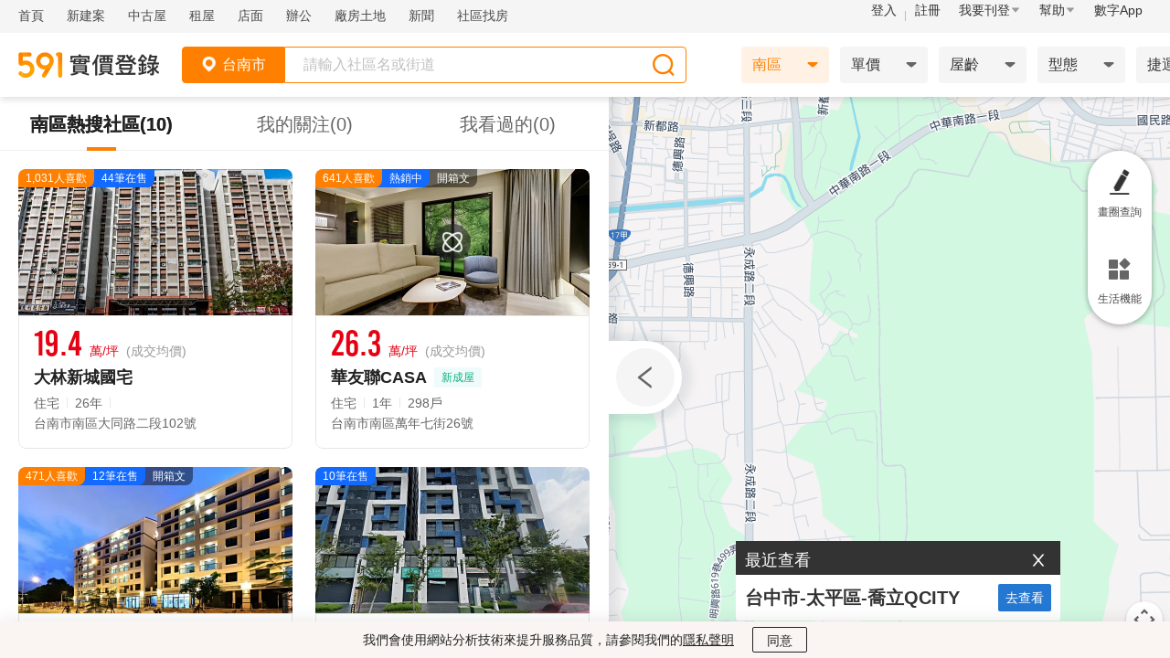

--- FILE ---
content_type: text/html; charset=utf-8
request_url: https://market.591.com.tw/?regionId=15&sectionId=207
body_size: 36482
content:
<html lang="en" style="font-size: 100px;"><head><base href="https://market.591.com.tw/"><style>.LGLeeN-keyboard-shortcuts-view{display:-webkit-box;display:-webkit-flex;display:-moz-box;display:-ms-flexbox;display:flex}.LGLeeN-keyboard-shortcuts-view table,.LGLeeN-keyboard-shortcuts-view tbody,.LGLeeN-keyboard-shortcuts-view td,.LGLeeN-keyboard-shortcuts-view tr{background:inherit;border:none;margin:0;padding:0}.LGLeeN-keyboard-shortcuts-view table{display:table}.LGLeeN-keyboard-shortcuts-view tr{display:table-row}.LGLeeN-keyboard-shortcuts-view td{-moz-box-sizing:border-box;box-sizing:border-box;display:table-cell;color:light-dark(#000,#fff);padding:6px;vertical-align:middle;white-space:nowrap}.LGLeeN-keyboard-shortcuts-view td:first-child{text-align:end}.LGLeeN-keyboard-shortcuts-view td kbd{background-color:light-dark(#e8eaed,#3c4043);border-radius:2px;border:none;-moz-box-sizing:border-box;box-sizing:border-box;color:inherit;display:inline-block;font-family:Google Sans Text,Roboto,Arial,sans-serif;line-height:16px;margin:0 2px;min-height:20px;min-width:20px;padding:2px 4px;position:relative;text-align:center}
</style><style>.gm-control-active>img{-webkit-box-sizing:content-box;box-sizing:content-box;display:none;left:50%;pointer-events:none;position:absolute;top:50%;-webkit-transform:translate(-50%,-50%);-ms-transform:translate(-50%,-50%);transform:translate(-50%,-50%)}.gm-control-active>img:nth-child(1){display:block}.gm-control-active:focus>img:nth-child(1),.gm-control-active:hover>img:nth-child(1),.gm-control-active:active>img:nth-child(1),.gm-control-active:disabled>img:nth-child(1){display:none}.gm-control-active:focus>img:nth-child(2),.gm-control-active:hover>img:nth-child(2){display:block}.gm-control-active:active>img:nth-child(3){display:block}.gm-control-active:disabled>img:nth-child(4){display:block}sentinel{}
</style><link type="text/css" rel="stylesheet" href="https://fonts.googleapis.com/css?family=Roboto:300,400,500,700|Google+Sans:400,500,700|Google+Sans+Text:400,500,700&amp;lang=zh"><link type="text/css" rel="stylesheet" href="https://fonts.googleapis.com/css?family=Google+Sans+Text:400&amp;text=%E2%86%90%E2%86%92%E2%86%91%E2%86%93&amp;lang=zh"><style>.gm-style .gm-style-cc a,.gm-style .gm-style-cc button,.gm-style .gm-style-cc span,.gm-style .gm-style-mtc div{font-size:10px;-webkit-box-sizing:border-box;box-sizing:border-box}.gm-style .gm-style-cc a,.gm-style .gm-style-cc button,.gm-style .gm-style-cc span{outline-offset:3px}sentinel{}
</style><style>@media print { .gm-style .gmnoprint, .gmnoprint { display:none }}@media screen { .gm-style .gmnoscreen, .gmnoscreen { display:none }}</style><style>.gm-style-moc{background-color:rgba(0,0,0,.59);pointer-events:none;text-align:center;-webkit-transition:opacity ease-in-out;transition:opacity ease-in-out}.gm-style-mot{color:white;font-family:Roboto,Arial,sans-serif;font-size:22px;margin:0;position:relative;top:50%;transform:translateY(-50%);-webkit-transform:translateY(-50%);-ms-transform:translateY(-50%)}sentinel{}
</style><style>.gm-style img{max-width: none;}.gm-style {font: 400 11px Roboto, Arial, sans-serif; text-decoration: none;}</style><style type="text/css">
.anticon { display: inline-block; color: inherit; font-style: normal; line-height: 0; text-align: center; text-transform: none; vertical-align: -0.125em; text-rendering: optimizeLegibility; -webkit-font-smoothing: antialiased; -moz-osx-font-smoothing: grayscale;
} .anticon > * { line-height: 1;
} .anticon svg { display: inline-block;
} .anticon::before { display: none;
} .anticon .anticon-icon { display: block;
} .anticon[tabindex] { cursor: pointer;
} .anticon-spin::before,
.anticon-spin { display: inline-block; -webkit-animation: loadingCircle 1s infinite linear; animation: loadingCircle 1s infinite linear;
} @-webkit-keyframes loadingCircle { 100% { -webkit-transform: rotate(360deg); transform: rotate(360deg); }
} @keyframes loadingCircle { 100% { -webkit-transform: rotate(360deg); transform: rotate(360deg); }
}
</style><meta http-equiv="Content-Type" content="text/html; charset=utf-8"><meta name="author" content="數字科技股份有限公司"><meta http-equiv="content-language" content="zh-TW"><meta name="copyright" content="591.com.tw"><title>台南市南區實價登錄地圖查詢 - 591實價登錄</title><meta id="meta-keywords" name="keywords" content="台南市南區實價登錄,台南市南區房價查詢,591實價登錄"><meta id="meta-description" name="description" content="591實價登錄2.0台南市南區社區地圖定位，提供獨棟房屋門牌實價查詢。資料來自內政部，分類台南市南區中古屋、新建案，支持格局查價、剔除特殊交易/車位查價。買房查實價，就用591實價登錄。"><meta property="og:title" content="台南市南區實價登錄地圖查詢 - 591實價登錄" id="og-title"><meta property="og:description" content="591房屋交易網-提供全台灣網路租屋、售屋、新建案、頂讓、設計、居家/家具廣告刊登，電視廣告強力曝光，每天20萬人上591找屋。免費提供地圖找屋、租售行情、房屋電子報、房貸試算、銀行利率表等服務，絕對是您首選的房屋交易網站。" id="og-description"><meta property="og:url" content="https://market.591.com.tw/?regionId=15&amp;sectionId=207" id="og-url"><meta property="og:image" content="https://s.591.com.tw/v3/img/fb_share.ea8c0769.png" id="og-image"><meta property="og:image:width" content="730"><meta property="og:image:height" content="460"><meta property="og:type" content="website"><meta property="fb:app_id" content="1720154344667186"><meta property="og:site_name" content="591房屋交易"><meta name="viewport" content="width=device-width,initial-scale=1"><meta name="robots" content="index,follow"><meta name="googlebot" content="index,follow,archive"><meta name="google-site-verification" content="hEZ-1CusNSS7yOwwpax-fT1lpRNSdL8muaPV-Ek1eIc"><link id="canonical" rel="canonical" href="https://market.591.com.tw/?regionId=15&amp;sectionId=207"><link id="alternate" rel="alternate" media="only screen and (max-width: 640px)"><link rel="shortcut icon" href="//s.591.com.tw/favicon.ico"><link rel="stylesheet" href="//s.591.com.tw/v3/index.1be2acff.css"><link rel="modulepreload" as="script" crossorigin="" href="//s.591.com.tw/v3/index.2bdf307b.js"><link rel="stylesheet" href="//s.591.com.tw/v3/index.d1edcc14.css"><link rel="modulepreload" as="script" crossorigin="" href="//s.591.com.tw/v3/index.c00b10b9.js"><link rel="stylesheet" href="//s.591.com.tw/v3/index.3217e875.css"><link rel="modulepreload" as="script" crossorigin="" href="//s.591.com.tw/v3/empty.8ed8e261.js"><link rel="stylesheet" href="//s.591.com.tw/v3/empty.3a7fcb02.css"><link rel="modulepreload" as="script" crossorigin="" href="//s.591.com.tw/v3/useClickOutside.150832cf.js"><link rel="modulepreload" as="script" crossorigin="" href="//s.591.com.tw/v3/index.a72ecac8.js"><link rel="stylesheet" href="//s.591.com.tw/v3/index.92b76538.css"></head><body><noscript><iframe src="https://www.googletagmanager.com/ns.html?id=GTM-K5L9PD" height="0" width="0" style="display:none;visibility:hidden"></iframe></noscript><div id="app" data-v-app=""><div class="market addcn-591-pc" data-v-22ea6c3f=""><div class="statement-box" data-v-64fb3d9c="" data-v-22ea6c3f=""><div class="statement-content" data-v-64fb3d9c="">我們會使用網站分析技術來提升服務品質，請參閱我們的<a class="statement" target="_blank" href="https://help.591.com.tw/content/76/186/tw/%E9%9A%B1%E7%A7%81%E6%AC%8A%E8%81%B2%E6%98%8E.html" data-v-64fb3d9c="">隱私聲明</a><button class="statement-confirm" data-v-64fb3d9c="">同意</button></div></div><div class="nav-bar" data-v-f3c728c4="" data-v-22ea6c3f=""><ul class="nav-list" data-v-f3c728c4=""><li data-gtm-stat="房價地圖_頭部導航_首頁" data-v-f3c728c4=""><a href="//www.591.com.tw" data-v-f3c728c4="">首頁</a></li><li data-gtm-stat="房價地圖_頭部導航_新建案" data-v-f3c728c4=""><a href="//newhouse.591.com.tw" data-v-f3c728c4="">新建案</a></li><li data-gtm-stat="房價地圖_頭部導航_中古屋" data-v-f3c728c4=""><a href="//sale.591.com.tw" data-v-f3c728c4="">中古屋</a></li><li data-gtm-stat="房價地圖_頭部導航_租屋" data-v-f3c728c4=""><a href="//rent.591.com.tw" data-v-f3c728c4="">租屋</a></li><li data-gtm-stat="房價地圖_頭部導航_店面" data-v-f3c728c4=""><a href="//business.591.com.tw/?type=1&amp;kind=5" data-v-f3c728c4="">店面</a></li><li data-gtm-stat="房價地圖_頭部導航_辦公" data-v-f3c728c4=""><a href="//business.591.com.tw/?type=1&amp;kind=6" data-v-f3c728c4="">辦公</a></li><li data-gtm-stat="房價地圖_頭部導航_廠房土地" data-v-f3c728c4=""><a href="//business.591.com.tw/?type=1&amp;kind=7" data-v-f3c728c4="">廠房土地</a></li><li data-gtm-stat="房價地圖_頭部導航_新聞" data-v-f3c728c4=""><a href="//news.591.com.tw" data-v-f3c728c4="">新聞</a></li><li data-gtm-stat="房價地圖_頭部導航_社區找房" data-v-f3c728c4=""><a href="//market.591.com.tw/list" data-v-f3c728c4="">社區找房</a></li></ul><div class="nav-menu" data-v-355f3215="" data-v-f3c728c4=""><ul data-v-355f3215=""><li class="login" data-gtm-stat="房價地圖_頭部導航_登入" data-v-355f3215=""><a href="//www.591.com.tw/user-login.html" target="_blank" data-v-355f3215="">登入</a></li><li class="register" data-gtm-stat="房價地圖_頭部導航_註冊" data-v-355f3215=""><a href="//www.591.com.tw/index.php?module=user" target="_blank" data-v-355f3215="">註冊</a></li><li class="publish" data-gtm-stat="房價地圖_頭部導航_我要刊登" data-v-355f3215="">我要刊登 <span role="img" aria-label="caret-down" class="anticon anticon-caret-down" data-v-355f3215=""><svg focusable="false" class="" data-icon="caret-down" width="1em" height="1em" fill="currentColor" aria-hidden="true" viewBox="0 0 1024 1024"><path d="M840.4 300H183.6c-19.7 0-30.7 20.8-18.5 35l328.4 380.8c9.4 10.9 27.5 10.9 37 0L858.9 335c12.2-14.2 1.2-35-18.5-35z"></path></svg></span><div class="publish-menu" id="publishMenu" data-v-e759b2b3="" data-v-355f3215=""><ul data-v-e759b2b3=""><li data-v-e759b2b3=""><a href="//www.591.com.tw/index.php?module=house&amp;action=postFirst&amp;type=rent" target="_blank" data-v-e759b2b3="">刊登出租</a></li><li data-v-e759b2b3=""><a href="//www.591.com.tw/index.php?module=house&amp;action=postFirst&amp;type=sale" target="_blank" data-v-e759b2b3="">刊登出售</a></li><li data-v-e759b2b3=""><a href="//www.591.com.tw/index.php?module=housing&amp;action=housing" target="_blank" data-v-e759b2b3="">刊登建案</a></li><li data-v-e759b2b3=""><a href="//www.591.com.tw/advertisement" target="_blank" data-v-e759b2b3="">圖片廣告</a></li><li data-v-e759b2b3=""><a href="//www.591.com.tw/home/help/chargeIntro/1" target="_blank" data-v-e759b2b3="">收費標準</a></li></ul></div></li><li class="help" data-gtm-stat="房價地圖_頭部導航_幫助" data-v-355f3215="">幫助 <span role="img" aria-label="caret-down" class="anticon anticon-caret-down" data-v-355f3215=""><svg focusable="false" class="" data-icon="caret-down" width="1em" height="1em" fill="currentColor" aria-hidden="true" viewBox="0 0 1024 1024"><path d="M840.4 300H183.6c-19.7 0-30.7 20.8-18.5 35l328.4 380.8c9.4 10.9 27.5 10.9 37 0L858.9 335c12.2-14.2 1.2-35-18.5-35z"></path></svg></span><div class="help-menu" id="helpMenu" data-v-f7ce4c03="" data-v-355f3215=""><ul data-v-f7ce4c03=""><li data-v-f7ce4c03=""><h3 data-v-f7ce4c03="">諮詢入口</h3><a class="" href="javascript:;" data-v-f7ce4c03="">非會員留言</a><a class="" href="javascript:;" data-v-f7ce4c03="">會員申訴</a><a class="" href="javascript:;" data-v-f7ce4c03="">申訴回覆</a></li><li data-v-f7ce4c03=""><h3 data-v-f7ce4c03="">新手指南</h3><a class="" href="//www.591.com.tw/index.php?module=user" target="_blank" data-v-f7ce4c03="">註冊會員</a><a class="" href="https://help.591.com.tw/content/56/139/tw/忘記密碼找回方法.html" target="_blank" data-v-f7ce4c03="">忘記帳密</a><a class="" href="https://help.591.com.tw/category/57/修改個人資料.html" target="_blank" data-v-f7ce4c03="">修改個人資料</a></li><li data-v-f7ce4c03=""><h3 data-v-f7ce4c03="">房東幫助</h3><a class="" href="https://help.591.com.tw/content/20/30/tw/%E5%A6%82%E4%BD%95%E5%88%8A%E7%99%BB%E6%88%BF%E5%B1%8B%E5%BB%A3%E5%91%8A%EF%BC%9F.html" target="_blank" data-v-f7ce4c03="">如何刊登</a><a class="" href="//www.591.com.tw/home/help/chargeIntro/1" target="_blank" data-v-f7ce4c03="">收費標準</a><a class="" href="https://help.591.com.tw/content/13/5/tw/儲值教學.html" target="_blank" data-v-f7ce4c03="">付款教學</a><a class="" href="https://help.591.com.tw/category/23/上傳房屋圖檔.html" target="_blank" data-v-f7ce4c03="">上傳房屋圖片</a><a class="" href="https://help.591.com.tw/category/63/房屋廣告管理.html" target="_blank" data-v-f7ce4c03="">房屋廣告管理</a></li><li data-v-f7ce4c03=""><h3 data-v-f7ce4c03="">經紀人幫助</h3><a class="" href="//www.591.com.tw/home/home/help/chargeIntro/2" target="_blank" data-v-f7ce4c03="">售屋套餐介紹</a><a class="" href="https://help.591.com.tw/category/30/經紀人認證.html" target="_blank" data-v-f7ce4c03="">仲介職業認證</a></li><li data-v-f7ce4c03=""><h3 data-v-f7ce4c03="">建築/代銷公司幫助</h3><a class="" href="https://help.591.com.tw/content/34/76/tw/%E5%A6%82%E4%BD%95%E5%88%8A%E7%99%BB%E5%BB%BA%E6%A1%88%E5%BB%A3%E5%91%8A%EF%BC%9F.html" target="_blank" data-v-f7ce4c03="">如何刊登建案廣告</a><a class="active" href="//www.591.com.tw/advertisement" target="_blank" data-v-f7ce4c03="">我要推廣</a></li><li data-v-f7ce4c03=""><h3 data-v-f7ce4c03="">客戶服務</h3><a class="" href="javascript:;" data-v-f7ce4c03="">在線人工客服</a><p data-v-f7ce4c03="">客服電話：02-55722000</p><p data-v-f7ce4c03="">客服傳真：02-55793400</p><p data-v-f7ce4c03="">客服信箱：service@591.com.tw</p><p data-v-f7ce4c03="">服務時間：週一至週日 9:00-18:00 </p><button data-v-f7ce4c03=""><a href="//help.591.com.tw" target="_blank" data-v-f7ce4c03="">查看更多幫助內容</a></button></li></ul></div></li><li class="links" data-gtm-stat="房價地圖_頭部導航_數字App" data-v-355f3215="">數字App<div class="links-menu" id="linksMenu" data-v-7911875c="" data-v-355f3215=""><ul data-v-7911875c=""><li data-v-7911875c=""><a href="//www.8591.com.tw/news-app.html?aid=849" target="_blank" data-v-7911875c=""><img width="60" height="60" alt="8591寶物交易" src="//s.591.com.tw/v3/icon-8591.9f9c3dd8.png" data-v-7911875c=""><p data-v-7911875c="">8591寶物交易</p></a></li><li data-v-7911875c=""><a href="//www.591.com.tw/#anchor_app" target="_blank" data-v-7911875c=""><img width="60" height="60" alt="591房屋交易" src="[data-uri]" data-v-7911875c=""><p data-v-7911875c="">591房屋交易</p></a></li><li data-v-7911875c=""><a href="//uc.100.com.tw/apps-download.html" target="_blank" data-v-7911875c=""><img width="60" height="60" alt="100室內設計" src="[data-uri]" data-v-7911875c=""><p data-v-7911875c="">100室內設計</p></a></li><li data-v-7911875c=""><a href="//www.8891.com.tw/index-appDown.html" target="_blank" data-v-7911875c=""><img width="60" height="60" alt="8891中古車" src="//s.591.com.tw/v3/icon-8891.47d8f273.png" data-v-7911875c=""><p data-v-7911875c="">8891中古車</p></a></li><li data-v-7911875c=""><a href="//c.8891.com.tw/photoIndex-appDown.html" target="_blank" data-v-7911875c=""><img width="60" height="60" alt="8891汽車" src="//s.591.com.tw/v3/icon-8891-newCar.8a645ef9.svg" data-v-7911875c=""><p data-v-7911875c="">8891汽車</p></a></li><li data-v-7911875c=""><a href="//www.518.com.tw/active-app_android.html?a_id=15042" target="_blank" data-v-7911875c=""><img width="60" height="60" alt="518熊班" src="//s.591.com.tw/v3/icon-518-job.364a216a.svg" data-v-7911875c=""><p data-v-7911875c="">518熊班</p></a></li><li data-v-7911875c=""><a href="//www.518.com.tw/active-vip_superiority.html#app518" target="_blank" data-v-7911875c=""><img width="60" height="60" alt="熊班企業版" src="//s.591.com.tw/v3/icon-518-hire.f8cc3420.svg" data-v-7911875c=""><p data-v-7911875c="">熊班企業版</p></a></li><li data-v-7911875c=""><a href="//www.tasker.com.tw/" target="_blank" data-v-7911875c=""><img width="60" height="60" alt="出任務" src="[data-uri]" data-v-7911875c=""><p data-v-7911875c="">出任務</p></a></li><li data-v-7911875c=""><a href="//518.com.tw/15043" target="_blank" data-v-7911875c=""><img width="60" height="60" alt="小雞上工" src="[data-uri]" data-v-7911875c=""><p data-v-7911875c="">小雞上工</p></a></li><li data-v-7911875c=""><a href="//www.marry.com.tw/1524?a_id=1375&amp;utm_source=591&amp;utm_medium=app_link" target="_blank" data-v-7911875c=""><img width="60" height="60" alt="結婚吧" src="[data-uri]" data-v-7911875c=""><p data-v-7911875c="">結婚吧</p></a></li><li data-v-7911875c=""><a href="https://www.addcn.com/app/job-listings?utm_source=591&amp;utm_medium=link&amp;utm_campaign=hire" target="_blank" data-v-7911875c=""><img width="60" height="60" alt="數字徵才" src="//s.591.com.tw/v3/icon-addcn.7aa4e716.svg" data-v-7911875c=""><p data-v-7911875c="">數字徵才</p></a></li><li data-v-7911875c=""><a href="https://www.945.com.tw" target="_blank" data-v-7911875c=""><img width="60" height="60" alt="找師傅" src="[data-uri]" data-v-7911875c=""><p data-v-7911875c="">找師傅</p></a></li></ul></div></li></ul></div></div><div class="market-header" id="user-guide-market-header" data-v-aa7406ae="" data-v-22ea6c3f=""><h1 data-v-aa7406ae=""><a href="//market.591.com.tw/" data-v-aa7406ae=""><img src="//s.591.com.tw/v3/logo.433a5dc5.png" alt="591實價登錄" title="591實價登錄" width="155" height="29" data-v-aa7406ae=""></a></h1><div class="filter-area" data-v-1c2f70c0="" data-v-aa7406ae=""><div class="filter-area-ctn" data-v-1c2f70c0=""><!----><h2 class="city selected ant-dropdown-trigger" id="user-guide-city" data-v-008d0f3c=""><i data-v-008d0f3c=""></i>台南市</h2><div class="search-input" data-v-6f7c1333="" data-v-aa7406ae=""><input placeholder="請輸入社區名或街道" type="text" class="ant-input" data-v-6f7c1333=""><span class="clear-btn" data-v-6f7c1333="" style="display: none;"></span><i class="icon-suggest" data-v-6f7c1333=""></i><div class="search-list" data-v-1657210b="" data-v-6f7c1333=""></div><!----></div><!----><h2 class="section selected ant-dropdown-trigger" id="user-guide-section" data-v-8be0d34f="">南區<i class="icon-select" data-v-8be0d34f=""></i></h2><!----><h2 class="price ant-dropdown-trigger" data-v-61c95fb2="">單價<i class="icon-select" data-v-61c95fb2=""></i></h2><!----><h2 class="age ant-dropdown-trigger" data-v-a832f088="">屋齡<i class="icon-select" data-v-a832f088=""></i></h2><!----><h2 class="purpose ant-dropdown-trigger" data-v-0978ee54="">型態<i class="icon-select" data-v-0978ee54=""></i></h2><!----><h2 class="metro ant-dropdown-trigger" data-v-d7cf7823="">捷運<i class="icon-select" data-v-d7cf7823=""></i></h2><h2 class="clear" data-v-dae52c8c="" data-v-1c2f70c0="" style="display: none;">清空篩選</h2></div><a class="list-entry new" href="https://market.591.com.tw/list?regionId=15&amp;sectionId=207&amp;postType=2,8" data-v-4b356eb8="" data-v-aa7406ae="">切換列表模式</a></div></div><div class="market-content" id="marketContent" data-v-22ea6c3f=""><!----><section class="side-list" id="sideList" data-v-c19bd3c7="" data-v-22ea6c3f=""><!----><div class="toggle-btn" data-v-c19bd3c7=""><span role="img" aria-label="left" class="anticon anticon-left" data-v-c19bd3c7=""><svg focusable="false" class="" data-icon="left" width="1em" height="1em" fill="currentColor" aria-hidden="true" viewBox="64 64 896 896"><path d="M724 218.3V141c0-6.7-7.7-10.4-12.9-6.3L260.3 486.8a31.86 31.86 0 000 50.3l450.8 352.1c5.3 4.1 12.9.4 12.9-6.3v-77.3c0-4.9-2.3-9.6-6.1-12.6l-360-281 360-281.1c3.8-3 6.1-7.7 6.1-12.6z"></path></svg></span></div><div class="tabs ant-tabs-line ant-tabs-no-animation ant-tabs ant-tabs-top" data-v-10646d0a="" data-v-c19bd3c7=""><div role="tablist" class="ant-tabs-bar ant-tabs-top-bar" tabindex="0"><div class="ant-tabs-nav-container"><span unselectable="unselectable" class="ant-tabs-tab-prev ant-tabs-tab-btn-disabled"><span class="ant-tabs-tab-prev-icon"><span role="img" aria-label="left" class="anticon anticon-left ant-tabs-tab-prev-icon-target"><svg focusable="false" class="" data-icon="left" width="1em" height="1em" fill="currentColor" aria-hidden="true" viewBox="64 64 896 896"><path d="M724 218.3V141c0-6.7-7.7-10.4-12.9-6.3L260.3 486.8a31.86 31.86 0 000 50.3l450.8 352.1c5.3 4.1 12.9.4 12.9-6.3v-77.3c0-4.9-2.3-9.6-6.1-12.6l-360-281 360-281.1c3.8-3 6.1-7.7 6.1-12.6z"></path></svg></span></span></span><span unselectable="unselectable" class="ant-tabs-tab-next ant-tabs-tab-btn-disabled"><span class="ant-tabs-tab-next-icon"><span role="img" aria-label="right" class="anticon anticon-right ant-tabs-tab-next-icon-target"><svg focusable="false" class="" data-icon="right" width="1em" height="1em" fill="currentColor" aria-hidden="true" viewBox="64 64 896 896"><path d="M765.7 486.8L314.9 134.7A7.97 7.97 0 00302 141v77.3c0 4.9 2.3 9.6 6.1 12.6l360 281.1-360 281.1c-3.9 3-6.1 7.7-6.1 12.6V883c0 6.7 7.7 10.4 12.9 6.3l450.8-352.1a31.96 31.96 0 000-50.4z"></path></svg></span></span></span><div class="ant-tabs-nav-wrap"><div class="ant-tabs-nav-scroll"><div class="ant-tabs-nav ant-tabs-nav-animated"><div><div role="tab" aria-disabled="false" aria-selected="true" class="ant-tabs-tab-active ant-tabs-tab">南區熱搜社區(10)</div><div role="tab" aria-disabled="false" aria-selected="false" class="ant-tabs-tab">我的關注(0)</div><div role="tab" aria-disabled="false" aria-selected="false" class="ant-tabs-tab">我看過的(0)</div></div><div class="ant-tabs-ink-bar ant-tabs-ink-bar-no-animated" style="display: block; transform: translate3d(0px, 0px, 0px); width: 222px;"></div></div></div></div></div></div><div tabindex="0" role="presentation" style="width: 0px; height: 0px; overflow: hidden; position: absolute;"></div><div class="ant-tabs-top-content ant-tabs-content ant-tabs-content-no-animated"><div class="ant-tabs-tabpane ant-tabs-tabpane-active" role="tabpanel" aria-hidden="false" data-v-10646d0a=""><div tabindex="0" role="presentation" style="width: 0px; height: 0px; overflow: hidden; position: absolute;"></div><div class="market-list" data-v-b35cd95d="" data-v-c19bd3c7=""><div class="market-list-wrap" data-v-b35cd95d=""><div class="market-list-ctn" data-v-b35cd95d=""><div data-v-b35cd95d="" style=""><ul data-v-b35cd95d=""><li class="item" data-v-43d09985="" data-v-b35cd95d=""><a href="https://market.591.com.tw/39388" alt="大林新城國宅" data-v-43d09985=""><div class="item-img" data-v-43d09985=""><img src="https://img2.591.com.tw/market/2022/02/16/164495924597005606.jpg!600x450.jpg" data-src="https://img2.591.com.tw/market/2022/02/16/164495924597005606.jpg!600x450.jpg" alt="大林新城國宅" data-v-43d09985="" data-visible="1"><div class="top-labels" data-v-43d09985=""><span class="label-follow" data-v-43d09985="">1,031人喜歡</span><span class="label-onsale" data-v-43d09985="">44筆在售</span></div><div class="viewed" data-v-43d09985="">有超76,006人看過該社區</div><span class="follow-btn" data-v-43d09985=""></span></div><div class="item-ctn" data-v-43d09985=""><div class="price" data-v-43d09985=""><dl data-v-43d09985=""><dd data-v-43d09985="">19.4<em class="unit" data-v-43d09985="">萬/坪</em></dd><dt data-v-43d09985="">(成交均價)</dt></dl></div><h3 class="title" data-v-43d09985=""><span data-v-43d09985="">大林新城國宅</span></h3><div class="info" data-v-43d09985=""><span data-v-43d09985="">住宅</span><span data-v-43d09985="">26年</span><span data-v-43d09985=""></span></div><div class="address" data-v-43d09985="">台南市南區大同路二段102號</div></div></a></li><li class="item" data-v-43d09985="" data-v-b35cd95d=""><a href="https://market.591.com.tw/3681755" alt="華友聯CASA" data-v-43d09985=""><div class="item-img" data-v-43d09985=""><img src="https://img1.591.com.tw/house/2021/05/13/162086903908807906.jpg!600x450.jpg" data-src="https://img1.591.com.tw/house/2021/05/13/162086903908807906.jpg!600x450.jpg" alt="華友聯CASA" data-v-43d09985="" data-visible="1"><div class="top-labels" data-v-43d09985=""><span class="label-follow" data-v-43d09985="">641人喜歡</span><span class="label-onsale" data-v-43d09985="">熱銷中</span><span class="label-news" data-v-43d09985="">開箱文</span></div><span class="icon icon-vr" data-v-43d09985=""></span><div class="viewed" data-v-43d09985="">有超79,133人看過該社區</div><span class="follow-btn" data-v-43d09985=""></span></div><div class="item-ctn" data-v-43d09985=""><div class="price" data-v-43d09985=""><dl data-v-43d09985=""><dd data-v-43d09985="">26.3<em class="unit" data-v-43d09985="">萬/坪</em></dd><dt data-v-43d09985="">(成交均價)</dt></dl></div><h3 class="title" data-v-43d09985=""><span data-v-43d09985="">華友聯CASA</span><span class="label type-2" data-v-43d09985="">新成屋</span></h3><div class="info" data-v-43d09985=""><span data-v-43d09985="">住宅</span><span data-v-43d09985="">1年</span><span data-v-43d09985="">298戶</span></div><div class="address" data-v-43d09985="">台南市南區萬年七街26號</div></div></a></li><li class="item" data-v-43d09985="" data-v-b35cd95d=""><a href="https://market.591.com.tw/39326" alt="世界好美麗" data-v-43d09985=""><div class="item-img" data-v-43d09985=""><img src="https://img2.591.com.tw/house/2018/09/12/153673491739350603.jpg!600x450.jpg" data-src="https://img2.591.com.tw/house/2018/09/12/153673491739350603.jpg!600x450.jpg" alt="世界好美麗" data-v-43d09985="" data-visible="1"><div class="top-labels" data-v-43d09985=""><span class="label-follow" data-v-43d09985="">471人喜歡</span><span class="label-onsale" data-v-43d09985="">12筆在售</span><span class="label-news" data-v-43d09985="">開箱文</span></div><div class="viewed" data-v-43d09985="">有超20,516人看過該社區</div><span class="follow-btn" data-v-43d09985=""></span></div><div class="item-ctn" data-v-43d09985=""><div class="price" data-v-43d09985=""><dl data-v-43d09985=""><dd data-v-43d09985="">30.8<em class="unit" data-v-43d09985="">萬/坪</em></dd><dt data-v-43d09985="">(成交均價)</dt></dl></div><h3 class="title" data-v-43d09985=""><span data-v-43d09985="">世界好美麗</span></h3><div class="info" data-v-43d09985=""><span data-v-43d09985="">華廈</span><span data-v-43d09985="">7年</span><span data-v-43d09985="">227戶</span></div><div class="address" data-v-43d09985="">台南市南區水交社路20巷1號</div></div></a></li><li class="item" data-v-43d09985="" data-v-b35cd95d=""><a href="https://market.591.com.tw/34041" alt="京城上新光" data-v-43d09985=""><div class="item-img" data-v-43d09985=""><img src="https://img2.591.com.tw/market/2022/01/13/164201555995084303.jpg!600x450.jpg" data-src="https://img2.591.com.tw/market/2022/01/13/164201555995084303.jpg!600x450.jpg" alt="京城上新光" data-v-43d09985="" data-visible="1"><div class="top-labels" data-v-43d09985=""><span class="label-onsale" data-v-43d09985="">10筆在售</span></div><div class="viewed" data-v-43d09985="">有超22,431人看過該社區</div><span class="follow-btn" data-v-43d09985=""></span></div><div class="item-ctn" data-v-43d09985=""><div class="price" data-v-43d09985=""><dl data-v-43d09985=""><dd data-v-43d09985="">30.8<em class="unit" data-v-43d09985="">萬/坪</em></dd><dt data-v-43d09985="">(成交均價)</dt></dl></div><h3 class="title" data-v-43d09985=""><span data-v-43d09985="">京城上新光</span></h3><div class="info" data-v-43d09985=""><span data-v-43d09985="">住宅</span><span data-v-43d09985="">8年</span><span data-v-43d09985=""></span></div><div class="address" data-v-43d09985="">台南市南區水交社路1號</div></div></a></li><li class="item" data-v-43d09985="" data-v-b35cd95d=""><a href="https://market.591.com.tw/39148" alt="華友聯EVO" data-v-43d09985=""><div class="item-img" data-v-43d09985=""><img src="https://img1.591.com.tw/house/2018/03/15/152109872945353705.jpg!600x450.jpg" data-src="https://img1.591.com.tw/house/2018/03/15/152109872945353705.jpg!600x450.jpg" alt="華友聯EVO" data-v-43d09985="" data-visible="1"><div class="top-labels" data-v-43d09985=""><span class="label-onsale" data-v-43d09985="">17筆在售</span></div><span class="icon icon-vr" data-v-43d09985=""></span><div class="viewed" data-v-43d09985="">有超55,630人看過該社區</div><span class="follow-btn" data-v-43d09985=""></span></div><div class="item-ctn" data-v-43d09985=""><div class="price" data-v-43d09985=""><dl data-v-43d09985=""><dd data-v-43d09985="">26.4<em class="unit" data-v-43d09985="">萬/坪</em></dd><dt data-v-43d09985="">(成交均價)</dt></dl></div><h3 class="title" data-v-43d09985=""><span data-v-43d09985="">華友聯EVO</span></h3><div class="info" data-v-43d09985=""><span data-v-43d09985="">住宅</span><span data-v-43d09985="">7年</span><span data-v-43d09985="">340戶</span></div><div class="address" data-v-43d09985="">台南市南區萬年七街165號</div></div></a></li><li class="item" data-v-43d09985="" data-v-b35cd95d=""><a href="https://market.591.com.tw/50884" alt="佳鋐城心" data-v-43d09985=""><div class="item-img" data-v-43d09985=""><img src="https://img2.591.com.tw/house/2018/12/24/154562313607898905.jpg!600x450.jpg" data-src="https://img2.591.com.tw/house/2018/12/24/154562313607898905.jpg!600x450.jpg" alt="佳鋐城心" data-v-43d09985="" data-visible="1"><div class="top-labels" data-v-43d09985=""><span class="label-onsale" data-v-43d09985="">14筆在售</span><span class="label-news" data-v-43d09985="">開箱文</span></div><span class="icon icon-vr" data-v-43d09985=""></span><div class="viewed" data-v-43d09985="">有超21,830人看過該社區</div><span class="follow-btn" data-v-43d09985=""></span></div><div class="item-ctn" data-v-43d09985=""><div class="price" data-v-43d09985=""><dl data-v-43d09985=""><dd data-v-43d09985="">30.2<em class="unit" data-v-43d09985="">萬/坪</em></dd><dt data-v-43d09985="">(成交均價)</dt></dl></div><h3 class="title" data-v-43d09985=""><span data-v-43d09985="">佳鋐城心</span></h3><div class="info" data-v-43d09985=""><span data-v-43d09985="">住宅</span><span data-v-43d09985="">6年</span><span data-v-43d09985="">159戶</span></div><div class="address" data-v-43d09985="">台南市南區興昌路76巷1號</div></div></a></li><li class="item" data-v-43d09985="" data-v-b35cd95d=""><a href="https://market.591.com.tw/5934280" alt="華友聯MIHO" data-v-43d09985=""><div class="item-img" data-v-43d09985=""><img src="[data-uri]" data-src="https://img1.591.com.tw/house/2023/12/12/170234761047430002.jpg!600x450.water1.jpg" alt="華友聯MIHO" data-v-43d09985=""><div class="top-labels" data-v-43d09985=""><span class="label-onsale" data-v-43d09985="">熱銷中</span><span class="label-news" data-v-43d09985="">開箱文</span></div><span class="icon icon-video" data-v-43d09985=""></span><div class="viewed" data-v-43d09985="">有超11,001人看過該社區</div><span class="follow-btn" data-v-43d09985=""></span></div><div class="item-ctn" data-v-43d09985=""><div class="price" data-v-43d09985=""><dl data-v-43d09985=""><dd data-v-43d09985="">31.0<em class="unit" data-v-43d09985="">萬/坪</em></dd><dt data-v-43d09985="">(成交均價)</dt></dl></div><h3 class="title" data-v-43d09985=""><span data-v-43d09985="">華友聯MIHO</span><span class="label type-1" data-v-43d09985="">預售屋</span></h3><div class="info" data-v-43d09985=""><span data-v-43d09985="">住宅</span><span data-v-43d09985="">0年</span><span data-v-43d09985="">284戶</span></div><div class="address" data-v-43d09985="">台南市南區萬年七街161號</div></div></a></li><li class="item" data-v-43d09985="" data-v-b35cd95d=""><a href="https://market.591.com.tw/39143" alt="華友聯H新匯灣" data-v-43d09985=""><div class="item-img" data-v-43d09985=""><img src="[data-uri]" data-src="https://img1.591.com.tw/market/2022/01/13/164205556490911108.jpg!600x450.jpg" alt="華友聯H新匯灣" data-v-43d09985=""><div class="top-labels" data-v-43d09985=""><span class="label-onsale" data-v-43d09985="">14筆在售</span></div><div class="viewed" data-v-43d09985="">有超25,110人看過該社區</div><span class="follow-btn" data-v-43d09985=""></span></div><div class="item-ctn" data-v-43d09985=""><div class="price" data-v-43d09985=""><dl data-v-43d09985=""><dd data-v-43d09985="">25.1<em class="unit" data-v-43d09985="">萬/坪</em></dd><dt data-v-43d09985="">(成交均價)</dt></dl></div><h3 class="title" data-v-43d09985=""><span data-v-43d09985="">華友聯H新匯灣</span></h3><div class="info" data-v-43d09985=""><span data-v-43d09985="">住宅</span><span data-v-43d09985="">9年</span><span data-v-43d09985=""></span></div><div class="address" data-v-43d09985="">台南市南區萬年三街250號</div></div></a></li><li class="item" data-v-43d09985="" data-v-b35cd95d=""><a href="https://market.591.com.tw/103554" alt="聯上W1 水天青" data-v-43d09985=""><div class="item-img" data-v-43d09985=""><img src="[data-uri]" data-src="https://img1.591.com.tw/house/2022/04/28/165112347615200302.jpg!600x450.water1.jpg" alt="聯上W1 水天青" data-v-43d09985=""><div class="top-labels" data-v-43d09985=""><span class="label-onsale" data-v-43d09985="">23筆在售</span></div><span class="icon icon-video" data-v-43d09985=""></span><div class="viewed" data-v-43d09985="">有超24,018人看過該社區</div><span class="follow-btn" data-v-43d09985=""></span></div><div class="item-ctn" data-v-43d09985=""><div class="price" data-v-43d09985=""><dl data-v-43d09985=""><dd data-v-43d09985="">29.9<em class="unit" data-v-43d09985="">萬/坪</em></dd><dt data-v-43d09985="">(成交均價)</dt></dl></div><h3 class="title" data-v-43d09985=""><span data-v-43d09985="">聯上W1 水天青</span></h3><div class="info" data-v-43d09985=""><span data-v-43d09985="">華廈</span><span data-v-43d09985="">9年</span><span data-v-43d09985="">237戶</span></div><div class="address" data-v-43d09985="">台南市南區水交社路20巷18號</div></div></a></li><li class="item" data-v-43d09985="" data-v-b35cd95d=""><a href="https://market.591.com.tw/101896" alt="佳鋐城意" data-v-43d09985=""><div class="item-img" data-v-43d09985=""><img src="[data-uri]" data-src="https://img2.591.com.tw/house/2019/09/27/156956718537337906.jpg!600x450.jpg" alt="佳鋐城意" data-v-43d09985=""><div class="top-labels" data-v-43d09985=""></div><div class="viewed" data-v-43d09985="">有超20,183人看過該社區</div><span class="follow-btn" data-v-43d09985=""></span></div><div class="item-ctn" data-v-43d09985=""><div class="price" data-v-43d09985=""><dl data-v-43d09985=""><dd data-v-43d09985="">33.2<em class="unit" data-v-43d09985="">萬/坪</em></dd><dt data-v-43d09985="">(成交均價)</dt></dl></div><h3 class="title" data-v-43d09985=""><span data-v-43d09985="">佳鋐城意</span></h3><div class="info" data-v-43d09985=""><span data-v-43d09985="">住宅</span><span data-v-43d09985="">5年</span><span data-v-43d09985="">172戶</span></div><div class="address" data-v-43d09985="">台南市南區西門路一段276號</div></div></a></li></ul><div class="market-list-done" data-v-b35cd95d="">沒有更多了唷~~</div></div><div class="market-empty-result lg" data-v-4bc9e37c="" data-v-b35cd95d="" style="display: none;"><img width="375" height="205" src="//s.591.com.tw/v3/empty.33dec22b.png" alt="empty" data-v-4bc9e37c=""><p class="title" data-v-4bc9e37c="">當前區域範圍內暫無社區</p><p class="desc" data-v-4bc9e37c="">您可以縮小區域範圍，獲取更多數據喔〜</p></div></div><div class="bscroll-vertical-scrollbar" style="position: absolute; z-index: 9999; overflow: hidden; width: 7px; bottom: 2px; top: 2px; right: 1px; pointer-events: none; opacity: 0; display: block;"><div class="bscroll-indicator" style="box-sizing: border-box; position: absolute; background: rgba(0, 0, 0, 0.5); border: 1px solid rgba(255, 255, 255, 0.9); border-radius: 3px; width: 100%; height: 468px; transform: translateY(0px) translateZ(1px);"></div></div></div><div data-v-e110fd81="" data-v-b35cd95d="" style="display: none;"><ul class="market-list-skeleton" data-v-e110fd81=""><li data-v-e110fd81=""><img src="[data-uri]" data-v-e110fd81=""><p data-v-e110fd81=""><span style="width:50%;" data-v-e110fd81=""></span><span style="width:100%;" data-v-e110fd81=""></span><span style="width:100%;" data-v-e110fd81=""></span><span style="width:100%;" data-v-e110fd81=""></span></p></li><li data-v-e110fd81=""><img src="[data-uri]" data-v-e110fd81=""><p data-v-e110fd81=""><span style="width:50%;" data-v-e110fd81=""></span><span style="width:100%;" data-v-e110fd81=""></span><span style="width:100%;" data-v-e110fd81=""></span><span style="width:100%;" data-v-e110fd81=""></span></p></li><li data-v-e110fd81=""><img src="[data-uri]" data-v-e110fd81=""><p data-v-e110fd81=""><span style="width:50%;" data-v-e110fd81=""></span><span style="width:100%;" data-v-e110fd81=""></span><span style="width:100%;" data-v-e110fd81=""></span><span style="width:100%;" data-v-e110fd81=""></span></p></li><li data-v-e110fd81=""><img src="[data-uri]" data-v-e110fd81=""><p data-v-e110fd81=""><span style="width:50%;" data-v-e110fd81=""></span><span style="width:100%;" data-v-e110fd81=""></span><span style="width:100%;" data-v-e110fd81=""></span><span style="width:100%;" data-v-e110fd81=""></span></p></li><li data-v-e110fd81=""><img src="[data-uri]" data-v-e110fd81=""><p data-v-e110fd81=""><span style="width:50%;" data-v-e110fd81=""></span><span style="width:100%;" data-v-e110fd81=""></span><span style="width:100%;" data-v-e110fd81=""></span><span style="width:100%;" data-v-e110fd81=""></span></p></li><li data-v-e110fd81=""><img src="[data-uri]" data-v-e110fd81=""><p data-v-e110fd81=""><span style="width:50%;" data-v-e110fd81=""></span><span style="width:100%;" data-v-e110fd81=""></span><span style="width:100%;" data-v-e110fd81=""></span><span style="width:100%;" data-v-e110fd81=""></span></p></li></ul></div></div><div tabindex="0" role="presentation" style="width: 0px; height: 0px; overflow: hidden; position: absolute;"></div></div><div class="ant-tabs-tabpane ant-tabs-tabpane-inactive" role="tabpanel" aria-hidden="true" data-v-10646d0a=""><!----><!----><!----></div><div class="ant-tabs-tabpane ant-tabs-tabpane-inactive" role="tabpanel" aria-hidden="true" data-v-10646d0a=""><!----><!----><!----></div></div><div tabindex="0" role="presentation" style="width: 0px; height: 0px; overflow: hidden; position: absolute;"></div></div></section><div class="market-maps" data-v-52ad23af="" data-v-22ea6c3f="" style="position: relative; overflow: hidden;"><div style="height: 100%; width: 100%; position: absolute; top: 0px; left: 0px; background-color: rgb(229, 227, 223);"><div><button draggable="false" aria-label="鍵盤快速鍵" title="鍵盤快速鍵" type="button" style="background: none transparent; display: block; border: none; margin: 0px; padding: 0px; text-transform: none; appearance: none; position: absolute; cursor: pointer; user-select: none; z-index: 1000002; outline-offset: 3px; right: 0px; bottom: 0px; transform: translateX(100%);"></button></div><div tabindex="0" aria-label="地圖" aria-roledescription="地圖" role="region" aria-describedby="F803549E-2172-4E3D-BD32-42037121C58F" style="position: absolute; height: 100%; width: 100%; padding: 0px; border-width: 0px; margin: 0px; left: 0px; top: 0px;"><div id="F803549E-2172-4E3D-BD32-42037121C58F" style="display: none;"></div></div><div class="gm-style" style="position: absolute; z-index: 0; left: 0px; top: 0px; height: 100%; width: 100%; padding: 0px; border-width: 0px; margin: 0px;"><div style="position: absolute; z-index: 0; left: 0px; top: 0px; height: 100%; width: 100%; padding: 0px; border-width: 0px; margin: 0px; cursor: url(&quot;https://maps.gstatic.com/mapfiles/openhand_8_8.cur&quot;), default; touch-action: none;"><div style="z-index: 1; position: absolute; left: 50%; top: 50%; width: 100%; will-change: transform; transform: translate(0px, 0px);"><div style="position: absolute; left: 0px; top: 0px; z-index: 100; width: 100%;"><div style="position: absolute; left: 0px; top: 0px; z-index: 0;"><div style="position: absolute; z-index: 985; transform: matrix(1, 0, 0, 1, -195, -52);"><div style="position: absolute; left: 256px; top: 0px; width: 256px; height: 256px;"><div style="width: 256px; height: 256px;"></div></div><div style="position: absolute; left: 0px; top: 0px; width: 256px; height: 256px;"><div style="width: 256px; height: 256px;"></div></div><div style="position: absolute; left: 0px; top: -256px; width: 256px; height: 256px;"><div style="width: 256px; height: 256px;"></div></div><div style="position: absolute; left: 256px; top: -256px; width: 256px; height: 256px;"><div style="width: 256px; height: 256px;"></div></div><div style="position: absolute; left: 512px; top: -256px; width: 256px; height: 256px;"><div style="width: 256px; height: 256px;"></div></div><div style="position: absolute; left: 512px; top: 0px; width: 256px; height: 256px;"><div style="width: 256px; height: 256px;"></div></div><div style="position: absolute; left: 512px; top: 256px; width: 256px; height: 256px;"><div style="width: 256px; height: 256px;"></div></div><div style="position: absolute; left: 256px; top: 256px; width: 256px; height: 256px;"><div style="width: 256px; height: 256px;"></div></div><div style="position: absolute; left: 0px; top: 256px; width: 256px; height: 256px;"><div style="width: 256px; height: 256px;"></div></div><div style="position: absolute; left: -256px; top: 256px; width: 256px; height: 256px;"><div style="width: 256px; height: 256px;"></div></div><div style="position: absolute; left: -256px; top: 0px; width: 256px; height: 256px;"><div style="width: 256px; height: 256px;"></div></div><div style="position: absolute; left: -256px; top: -256px; width: 256px; height: 256px;"><div style="width: 256px; height: 256px;"></div></div><div style="position: absolute; left: -256px; top: -512px; width: 256px; height: 256px;"><div style="width: 256px; height: 256px;"></div></div><div style="position: absolute; left: 0px; top: -512px; width: 256px; height: 256px;"><div style="width: 256px; height: 256px;"></div></div><div style="position: absolute; left: 256px; top: -512px; width: 256px; height: 256px;"><div style="width: 256px; height: 256px;"></div></div><div style="position: absolute; left: 512px; top: -512px; width: 256px; height: 256px;"><div style="width: 256px; height: 256px;"></div></div><div style="position: absolute; left: 768px; top: -512px; width: 256px; height: 256px;"><div style="width: 256px; height: 256px;"></div></div><div style="position: absolute; left: 768px; top: -256px; width: 256px; height: 256px;"><div style="width: 256px; height: 256px;"></div></div><div style="position: absolute; left: 768px; top: 0px; width: 256px; height: 256px;"><div style="width: 256px; height: 256px;"></div></div><div style="position: absolute; left: 768px; top: 256px; width: 256px; height: 256px;"><div style="width: 256px; height: 256px;"></div></div><div style="position: absolute; left: 768px; top: 512px; width: 256px; height: 256px;"><div style="width: 256px; height: 256px;"></div></div><div style="position: absolute; left: 512px; top: 512px; width: 256px; height: 256px;"><div style="width: 256px; height: 256px;"></div></div><div style="position: absolute; left: 256px; top: 512px; width: 256px; height: 256px;"><div style="width: 256px; height: 256px;"></div></div><div style="position: absolute; left: 0px; top: 512px; width: 256px; height: 256px;"><div style="width: 256px; height: 256px;"></div></div><div style="position: absolute; left: -256px; top: 512px; width: 256px; height: 256px;"><div style="width: 256px; height: 256px;"></div></div><div style="position: absolute; left: -512px; top: 512px; width: 256px; height: 256px;"><div style="width: 256px; height: 256px;"></div></div><div style="position: absolute; left: -512px; top: 256px; width: 256px; height: 256px;"><div style="width: 256px; height: 256px;"></div></div><div style="position: absolute; left: -512px; top: 0px; width: 256px; height: 256px;"><div style="width: 256px; height: 256px;"></div></div><div style="position: absolute; left: -512px; top: -256px; width: 256px; height: 256px;"><div style="width: 256px; height: 256px;"></div></div><div style="position: absolute; left: -512px; top: -512px; width: 256px; height: 256px;"><div style="width: 256px; height: 256px;"></div></div><div style="position: absolute; left: 1024px; top: -512px; width: 256px; height: 256px;"><div style="width: 256px; height: 256px;"></div></div><div style="position: absolute; left: 1024px; top: -256px; width: 256px; height: 256px;"><div style="width: 256px; height: 256px;"></div></div><div style="position: absolute; left: 1024px; top: 0px; width: 256px; height: 256px;"><div style="width: 256px; height: 256px;"></div></div><div style="position: absolute; left: 1024px; top: 256px; width: 256px; height: 256px;"><div style="width: 256px; height: 256px;"></div></div><div style="position: absolute; left: 1024px; top: 512px; width: 256px; height: 256px;"><div style="width: 256px; height: 256px;"></div></div><div style="position: absolute; left: -768px; top: 512px; width: 256px; height: 256px;"><div style="width: 256px; height: 256px;"></div></div><div style="position: absolute; left: -768px; top: 256px; width: 256px; height: 256px;"><div style="width: 256px; height: 256px;"></div></div><div style="position: absolute; left: -768px; top: 0px; width: 256px; height: 256px;"><div style="width: 256px; height: 256px;"></div></div><div style="position: absolute; left: -768px; top: -256px; width: 256px; height: 256px;"><div style="width: 256px; height: 256px;"></div></div><div style="position: absolute; left: -768px; top: -512px; width: 256px; height: 256px;"><div style="width: 256px; height: 256px;"></div></div></div></div></div><div style="position: absolute; left: 0px; top: 0px; z-index: 101; width: 100%;"><div style="position: absolute; left: 0px; top: 0px; z-index: 30;"><div style="position: absolute; z-index: 985; transform: matrix(1, 0, 0, 1, -195, -52);"><div style="width: 256px; height: 256px; position: absolute; left: 256px; top: 0px;"><canvas width="512" height="512" draggable="false" style="width: 256px; height: 256px; user-select: none; position: absolute; left: 0px; top: 0px;"></canvas></div><div style="width: 256px; height: 256px; position: absolute; left: 0px; top: 0px;"><canvas width="512" height="512" draggable="false" style="width: 256px; height: 256px; user-select: none; position: absolute; left: 0px; top: 0px;"></canvas></div><div style="width: 256px; height: 256px; position: absolute; left: 0px; top: -256px;"><canvas width="512" height="512" draggable="false" style="width: 256px; height: 256px; user-select: none; position: absolute; left: 0px; top: 0px;"></canvas></div><div style="width: 256px; height: 256px; position: absolute; left: 256px; top: -256px;"><canvas width="512" height="512" draggable="false" style="width: 256px; height: 256px; user-select: none; position: absolute; left: 0px; top: 0px;"></canvas></div><div style="width: 256px; height: 256px; position: absolute; left: 512px; top: -256px;"><canvas width="512" height="512" draggable="false" style="width: 256px; height: 256px; user-select: none; position: absolute; left: 0px; top: 0px;"></canvas></div><div style="width: 256px; height: 256px; position: absolute; left: 512px; top: 0px;"><canvas width="512" height="512" draggable="false" style="width: 256px; height: 256px; user-select: none; position: absolute; left: 0px; top: 0px;"></canvas></div><div style="width: 256px; height: 256px; position: absolute; left: 512px; top: 256px;"><canvas width="512" height="512" draggable="false" style="width: 256px; height: 256px; user-select: none; position: absolute; left: 0px; top: 0px;"></canvas></div><div style="width: 256px; height: 256px; position: absolute; left: 256px; top: 256px;"><canvas width="512" height="512" draggable="false" style="width: 256px; height: 256px; user-select: none; position: absolute; left: 0px; top: 0px;"></canvas></div><div style="width: 256px; height: 256px; position: absolute; left: 0px; top: 256px;"><canvas width="512" height="512" draggable="false" style="width: 256px; height: 256px; user-select: none; position: absolute; left: 0px; top: 0px;"></canvas></div><div style="width: 256px; height: 256px; position: absolute; left: -256px; top: 256px;"><canvas width="512" height="512" draggable="false" style="width: 256px; height: 256px; user-select: none; position: absolute; left: 0px; top: 0px;"></canvas></div><div style="width: 256px; height: 256px; position: absolute; left: -256px; top: 0px;"><canvas width="512" height="512" draggable="false" style="width: 256px; height: 256px; user-select: none; position: absolute; left: 0px; top: 0px;"></canvas></div><div style="width: 256px; height: 256px; position: absolute; left: -256px; top: -256px;"><canvas width="512" height="512" draggable="false" style="width: 256px; height: 256px; user-select: none; position: absolute; left: 0px; top: 0px;"></canvas></div><div style="width: 256px; height: 256px; position: absolute; left: -256px; top: -512px;"><canvas width="512" height="512" draggable="false" style="width: 256px; height: 256px; user-select: none; position: absolute; left: 0px; top: 0px;"></canvas></div><div style="width: 256px; height: 256px; position: absolute; left: 0px; top: -512px;"><canvas width="512" height="512" draggable="false" style="width: 256px; height: 256px; user-select: none; position: absolute; left: 0px; top: 0px;"></canvas></div><div style="width: 256px; height: 256px; position: absolute; left: 256px; top: -512px;"><canvas width="512" height="512" draggable="false" style="width: 256px; height: 256px; user-select: none; position: absolute; left: 0px; top: 0px;"></canvas></div><div style="width: 256px; height: 256px; position: absolute; left: 512px; top: -512px;"><canvas width="512" height="512" draggable="false" style="width: 256px; height: 256px; user-select: none; position: absolute; left: 0px; top: 0px;"></canvas></div><div style="width: 256px; height: 256px; position: absolute; left: 768px; top: -512px;"><canvas width="512" height="512" draggable="false" style="width: 256px; height: 256px; user-select: none; position: absolute; left: 0px; top: 0px;"></canvas></div><div style="width: 256px; height: 256px; position: absolute; left: 768px; top: -256px;"><canvas width="512" height="512" draggable="false" style="width: 256px; height: 256px; user-select: none; position: absolute; left: 0px; top: 0px;"></canvas></div><div style="width: 256px; height: 256px; position: absolute; left: 768px; top: 0px;"><canvas width="512" height="512" draggable="false" style="width: 256px; height: 256px; user-select: none; position: absolute; left: 0px; top: 0px;"></canvas></div><div style="width: 256px; height: 256px; position: absolute; left: 768px; top: 256px;"><canvas width="512" height="512" draggable="false" style="width: 256px; height: 256px; user-select: none; position: absolute; left: 0px; top: 0px;"></canvas></div><div style="width: 256px; height: 256px; position: absolute; left: 768px; top: 512px;"></div><div style="width: 256px; height: 256px; position: absolute; left: 512px; top: 512px;"><canvas width="512" height="512" draggable="false" style="width: 256px; height: 256px; user-select: none; position: absolute; left: 0px; top: 0px;"></canvas></div><div style="width: 256px; height: 256px; position: absolute; left: 256px; top: 512px;"><canvas width="512" height="512" draggable="false" style="width: 256px; height: 256px; user-select: none; position: absolute; left: 0px; top: 0px;"></canvas></div><div style="width: 256px; height: 256px; position: absolute; left: 0px; top: 512px;"><canvas width="512" height="512" draggable="false" style="width: 256px; height: 256px; user-select: none; position: absolute; left: 0px; top: 0px;"></canvas></div><div style="width: 256px; height: 256px; position: absolute; left: -256px; top: 512px;"><canvas width="512" height="512" draggable="false" style="width: 256px; height: 256px; user-select: none; position: absolute; left: 0px; top: 0px;"></canvas></div><div style="width: 256px; height: 256px; position: absolute; left: -512px; top: 512px;"></div><div style="width: 256px; height: 256px; position: absolute; left: -512px; top: 256px;"></div><div style="width: 256px; height: 256px; position: absolute; left: -512px; top: 0px;"><canvas width="512" height="512" draggable="false" style="width: 256px; height: 256px; user-select: none; position: absolute; left: 0px; top: 0px;"></canvas></div><div style="width: 256px; height: 256px; position: absolute; left: -512px; top: -256px;"><canvas width="512" height="512" draggable="false" style="width: 256px; height: 256px; user-select: none; position: absolute; left: 0px; top: 0px;"></canvas></div><div style="width: 256px; height: 256px; position: absolute; left: -512px; top: -512px;"><canvas width="512" height="512" draggable="false" style="width: 256px; height: 256px; user-select: none; position: absolute; left: 0px; top: 0px;"></canvas></div><div style="width: 256px; height: 256px; position: absolute; left: 1024px; top: -512px;"></div><div style="width: 256px; height: 256px; position: absolute; left: 1024px; top: -256px;"></div><div style="width: 256px; height: 256px; position: absolute; left: 1024px; top: 0px;"></div><div style="width: 256px; height: 256px; position: absolute; left: 1024px; top: 256px;"></div><div style="width: 256px; height: 256px; position: absolute; left: 1024px; top: 512px;"></div><div style="width: 256px; height: 256px; position: absolute; left: -768px; top: 512px;"></div><div style="width: 256px; height: 256px; position: absolute; left: -768px; top: 256px;"></div><div style="width: 256px; height: 256px; position: absolute; left: -768px; top: 0px;"></div><div style="width: 256px; height: 256px; position: absolute; left: -768px; top: -256px;"><canvas width="512" height="512" draggable="false" style="width: 256px; height: 256px; user-select: none; position: absolute; left: 0px; top: 0px;"></canvas></div><div style="width: 256px; height: 256px; position: absolute; left: -768px; top: -512px;"></div></div></div></div><div style="position: absolute; left: 0px; top: 0px; z-index: 102; width: 100%;"></div><div style="position: absolute; left: 0px; top: 0px; z-index: 103; width: 100%;"></div><div style="position: absolute; left: 0px; top: 0px; z-index: 0;"><div style="position: absolute; z-index: 985; transform: matrix(1, 0, 0, 1, -195, -52);"><div style="position: absolute; left: 0px; top: -256px; width: 256px; height: 256px; transition: opacity 200ms linear;"><img draggable="false" alt="" role="presentation" src="https://maps.googleapis.com/maps/vt?pb=!1m5!1m4!1i15!2i27323!3i14235!4i256!2m3!1e0!2sm!3i762526466!3m18!2szh-TW!3sUS!5e18!12m5!1e68!2m2!1sset!2sRoadmap!4e2!12m3!1e37!2m1!1ssmartmaps!12m4!1e26!2m2!1sstyles!2zcy50OjJ8cC52Om9mZixzLnQ6MTA1OXxwLnY6b2ZmLHMudDoxMDU4fHAudjpvZmY!4e0!5m2!1e3!5f2!23i46991212!23i47054750!23i47083502&amp;key=AIzaSyA_T88jtygzK0sDQBqdchovUS9RcPWuP6c&amp;token=95585" style="width: 256px; height: 256px; user-select: none; border: 0px; padding: 0px; margin: 0px; max-width: none;"></div><div style="position: absolute; left: 256px; top: -256px; width: 256px; height: 256px; transition: opacity 200ms linear;"><img draggable="false" alt="" role="presentation" src="https://maps.googleapis.com/maps/vt?pb=!1m5!1m4!1i15!2i27324!3i14235!4i256!2m3!1e0!2sm!3i762526466!3m18!2szh-TW!3sUS!5e18!12m5!1e68!2m2!1sset!2sRoadmap!4e2!12m3!1e37!2m1!1ssmartmaps!12m4!1e26!2m2!1sstyles!2zcy50OjJ8cC52Om9mZixzLnQ6MTA1OXxwLnY6b2ZmLHMudDoxMDU4fHAudjpvZmY!4e0!5m2!1e3!5f2!23i46991212!23i47054750!23i47083502&amp;key=AIzaSyA_T88jtygzK0sDQBqdchovUS9RcPWuP6c&amp;token=672" style="width: 256px; height: 256px; user-select: none; border: 0px; padding: 0px; margin: 0px; max-width: none;"></div><div style="position: absolute; left: 768px; top: -512px; width: 256px; height: 256px; transition: opacity 200ms linear;"><img draggable="false" alt="" role="presentation" src="https://maps.googleapis.com/maps/vt?pb=!1m5!1m4!1i15!2i27326!3i14234!4i256!2m3!1e0!2sm!3i762526430!3m18!2szh-TW!3sUS!5e18!12m5!1e68!2m2!1sset!2sRoadmap!4e2!12m3!1e37!2m1!1ssmartmaps!12m4!1e26!2m2!1sstyles!2zcy50OjJ8cC52Om9mZixzLnQ6MTA1OXxwLnY6b2ZmLHMudDoxMDU4fHAudjpvZmY!4e0!5m2!1e3!5f2!23i46991212!23i47054750!23i47083502&amp;key=AIzaSyA_T88jtygzK0sDQBqdchovUS9RcPWuP6c&amp;token=53767" style="width: 256px; height: 256px; user-select: none; border: 0px; padding: 0px; margin: 0px; max-width: none;"></div><div style="position: absolute; left: 0px; top: -512px; width: 256px; height: 256px; transition: opacity 200ms linear;"><img draggable="false" alt="" role="presentation" src="https://maps.googleapis.com/maps/vt?pb=!1m5!1m4!1i15!2i27323!3i14234!4i256!2m3!1e0!2sm!3i762526430!3m18!2szh-TW!3sUS!5e18!12m5!1e68!2m2!1sset!2sRoadmap!4e2!12m3!1e37!2m1!1ssmartmaps!12m4!1e26!2m2!1sstyles!2zcy50OjJ8cC52Om9mZixzLnQ6MTA1OXxwLnY6b2ZmLHMudDoxMDU4fHAudjpvZmY!4e0!5m2!1e3!5f2!23i46991212!23i47054750!23i47083502&amp;key=AIzaSyA_T88jtygzK0sDQBqdchovUS9RcPWuP6c&amp;token=76364" style="width: 256px; height: 256px; user-select: none; border: 0px; padding: 0px; margin: 0px; max-width: none;"></div><div style="position: absolute; left: 768px; top: -256px; width: 256px; height: 256px; transition: opacity 200ms linear;"><img draggable="false" alt="" role="presentation" src="https://maps.googleapis.com/maps/vt?pb=!1m5!1m4!1i15!2i27326!3i14235!4i256!2m3!1e0!2sm!3i762526430!3m18!2szh-TW!3sUS!5e18!12m5!1e68!2m2!1sset!2sRoadmap!4e2!12m3!1e37!2m1!1ssmartmaps!12m4!1e26!2m2!1sstyles!2zcy50OjJ8cC52Om9mZixzLnQ6MTA1OXxwLnY6b2ZmLHMudDoxMDU4fHAudjpvZmY!4e0!5m2!1e3!5f2!23i46991212!23i47054750!23i47083502&amp;key=AIzaSyA_T88jtygzK0sDQBqdchovUS9RcPWuP6c&amp;token=17938" style="width: 256px; height: 256px; user-select: none; border: 0px; padding: 0px; margin: 0px; max-width: none;"></div><div style="position: absolute; left: 512px; top: -256px; width: 256px; height: 256px; transition: opacity 200ms linear;"><img draggable="false" alt="" role="presentation" src="https://maps.googleapis.com/maps/vt?pb=!1m5!1m4!1i15!2i27325!3i14235!4i256!2m3!1e0!2sm!3i762526466!3m18!2szh-TW!3sUS!5e18!12m5!1e68!2m2!1sset!2sRoadmap!4e2!12m3!1e37!2m1!1ssmartmaps!12m4!1e26!2m2!1sstyles!2zcy50OjJ8cC52Om9mZixzLnQ6MTA1OXxwLnY6b2ZmLHMudDoxMDU4fHAudjpvZmY!4e0!5m2!1e3!5f2!23i46991212!23i47054750!23i47083502&amp;key=AIzaSyA_T88jtygzK0sDQBqdchovUS9RcPWuP6c&amp;token=36830" style="width: 256px; height: 256px; user-select: none; border: 0px; padding: 0px; margin: 0px; max-width: none;"></div><div style="position: absolute; left: 256px; top: -512px; width: 256px; height: 256px; transition: opacity 200ms linear;"><img draggable="false" alt="" role="presentation" src="https://maps.googleapis.com/maps/vt?pb=!1m5!1m4!1i15!2i27324!3i14234!4i256!2m3!1e0!2sm!3i762526346!3m18!2szh-TW!3sUS!5e18!12m5!1e68!2m2!1sset!2sRoadmap!4e2!12m3!1e37!2m1!1ssmartmaps!12m4!1e26!2m2!1sstyles!2zcy50OjJ8cC52Om9mZixzLnQ6MTA1OXxwLnY6b2ZmLHMudDoxMDU4fHAudjpvZmY!4e0!5m2!1e3!5f2!23i46991212!23i47054750!23i47083502&amp;key=AIzaSyA_T88jtygzK0sDQBqdchovUS9RcPWuP6c&amp;token=28533" style="width: 256px; height: 256px; user-select: none; border: 0px; padding: 0px; margin: 0px; max-width: none;"></div><div style="position: absolute; left: 1024px; top: -512px; width: 256px; height: 256px; transition: opacity 200ms linear;"><img draggable="false" alt="" role="presentation" src="https://maps.googleapis.com/maps/vt?pb=!1m5!1m4!1i15!2i27327!3i14234!4i256!2m3!1e0!2sm!3i762526430!3m18!2szh-TW!3sUS!5e18!12m5!1e68!2m2!1sset!2sRoadmap!4e2!12m3!1e37!2m1!1ssmartmaps!12m4!1e26!2m2!1sstyles!2zcy50OjJ8cC52Om9mZixzLnQ6MTA1OXxwLnY6b2ZmLHMudDoxMDU4fHAudjpvZmY!4e0!5m2!1e3!5f2!23i46991212!23i47054750!23i47083502&amp;key=AIzaSyA_T88jtygzK0sDQBqdchovUS9RcPWuP6c&amp;token=89925" style="width: 256px; height: 256px; user-select: none; border: 0px; padding: 0px; margin: 0px; max-width: none;"></div><div style="position: absolute; left: 512px; top: -512px; width: 256px; height: 256px; transition: opacity 200ms linear;"><img draggable="false" alt="" role="presentation" src="https://maps.googleapis.com/maps/vt?pb=!1m5!1m4!1i15!2i27325!3i14234!4i256!2m3!1e0!2sm!3i762526430!3m18!2szh-TW!3sUS!5e18!12m5!1e68!2m2!1sset!2sRoadmap!4e2!12m3!1e37!2m1!1ssmartmaps!12m4!1e26!2m2!1sstyles!2zcy50OjJ8cC52Om9mZixzLnQ6MTA1OXxwLnY6b2ZmLHMudDoxMDU4fHAudjpvZmY!4e0!5m2!1e3!5f2!23i46991212!23i47054750!23i47083502&amp;key=AIzaSyA_T88jtygzK0sDQBqdchovUS9RcPWuP6c&amp;token=17609" style="width: 256px; height: 256px; user-select: none; border: 0px; padding: 0px; margin: 0px; max-width: none;"></div><div style="position: absolute; left: 1024px; top: -256px; width: 256px; height: 256px; transition: opacity 200ms linear;"><img draggable="false" alt="" role="presentation" src="https://maps.googleapis.com/maps/vt?pb=!1m5!1m4!1i15!2i27327!3i14235!4i256!2m3!1e0!2sm!3i762526430!3m18!2szh-TW!3sUS!5e18!12m5!1e68!2m2!1sset!2sRoadmap!4e2!12m3!1e37!2m1!1ssmartmaps!12m4!1e26!2m2!1sstyles!2zcy50OjJ8cC52Om9mZixzLnQ6MTA1OXxwLnY6b2ZmLHMudDoxMDU4fHAudjpvZmY!4e0!5m2!1e3!5f2!23i46991212!23i47054750!23i47083502&amp;key=AIzaSyA_T88jtygzK0sDQBqdchovUS9RcPWuP6c&amp;token=54096" style="width: 256px; height: 256px; user-select: none; border: 0px; padding: 0px; margin: 0px; max-width: none;"></div><div style="position: absolute; left: 512px; top: 256px; width: 256px; height: 256px; transition: opacity 200ms linear;"><img draggable="false" alt="" role="presentation" src="https://maps.googleapis.com/maps/vt?pb=!1m5!1m4!1i15!2i27325!3i14237!4i256!2m3!1e0!2sm!3i762526466!3m18!2szh-TW!3sUS!5e18!12m5!1e68!2m2!1sset!2sRoadmap!4e2!12m3!1e37!2m1!1ssmartmaps!12m4!1e26!2m2!1sstyles!2zcy50OjJ8cC52Om9mZixzLnQ6MTA1OXxwLnY6b2ZmLHMudDoxMDU4fHAudjpvZmY!4e0!5m2!1e3!5f2!23i46991212!23i47054750!23i47083502&amp;key=AIzaSyA_T88jtygzK0sDQBqdchovUS9RcPWuP6c&amp;token=96243" style="width: 256px; height: 256px; user-select: none; border: 0px; padding: 0px; margin: 0px; max-width: none;"></div><div style="position: absolute; left: 256px; top: 0px; width: 256px; height: 256px; transition: opacity 200ms linear;"><img draggable="false" alt="" role="presentation" src="https://maps.googleapis.com/maps/vt?pb=!1m5!1m4!1i15!2i27324!3i14236!4i256!2m3!1e0!2sm!3i762526466!3m18!2szh-TW!3sUS!5e18!12m5!1e68!2m2!1sset!2sRoadmap!4e2!12m3!1e37!2m1!1ssmartmaps!12m4!1e26!2m2!1sstyles!2zcy50OjJ8cC52Om9mZixzLnQ6MTA1OXxwLnY6b2ZmLHMudDoxMDU4fHAudjpvZmY!4e0!5m2!1e3!5f2!23i46991212!23i47054750!23i47083502&amp;key=AIzaSyA_T88jtygzK0sDQBqdchovUS9RcPWuP6c&amp;token=95914" style="width: 256px; height: 256px; user-select: none; border: 0px; padding: 0px; margin: 0px; max-width: none;"></div><div style="position: absolute; left: -512px; top: 256px; width: 256px; height: 256px; transition: opacity 200ms linear;"><img draggable="false" alt="" role="presentation" src="https://maps.googleapis.com/maps/vt?pb=!1m5!1m4!1i15!2i27321!3i14237!4i256!2m3!1e0!2sm!3i762526310!3m18!2szh-TW!3sUS!5e18!12m5!1e68!2m2!1sset!2sRoadmap!4e2!12m3!1e37!2m1!1ssmartmaps!12m4!1e26!2m2!1sstyles!2zcy50OjJ8cC52Om9mZixzLnQ6MTA1OXxwLnY6b2ZmLHMudDoxMDU4fHAudjpvZmY!4e0!5m2!1e3!5f2!23i46991212!23i47054750!23i47083502&amp;key=AIzaSyA_T88jtygzK0sDQBqdchovUS9RcPWuP6c&amp;token=19664" style="width: 256px; height: 256px; user-select: none; border: 0px; padding: 0px; margin: 0px; max-width: none;"></div><div style="position: absolute; left: -512px; top: 512px; width: 256px; height: 256px; transition: opacity 200ms linear;"><img draggable="false" alt="" role="presentation" src="https://maps.googleapis.com/maps/vt?pb=!1m5!1m4!1i15!2i27321!3i14238!4i256!2m3!1e0!2sm!3i762526310!3m18!2szh-TW!3sUS!5e18!12m5!1e68!2m2!1sset!2sRoadmap!4e2!12m3!1e37!2m1!1ssmartmaps!12m4!1e26!2m2!1sstyles!2zcy50OjJ8cC52Om9mZixzLnQ6MTA1OXxwLnY6b2ZmLHMudDoxMDU4fHAudjpvZmY!4e0!5m2!1e3!5f2!23i46991212!23i47054750!23i47083502&amp;key=AIzaSyA_T88jtygzK0sDQBqdchovUS9RcPWuP6c&amp;token=114906" style="width: 256px; height: 256px; user-select: none; border: 0px; padding: 0px; margin: 0px; max-width: none;"></div><div style="position: absolute; left: -768px; top: 512px; width: 256px; height: 256px; transition: opacity 200ms linear;"><img draggable="false" alt="" role="presentation" src="https://maps.googleapis.com/maps/vt?pb=!1m5!1m4!1i15!2i27320!3i14238!4i256!2m3!1e0!2sm!3i762523442!3m18!2szh-TW!3sUS!5e18!12m5!1e68!2m2!1sset!2sRoadmap!4e2!12m3!1e37!2m1!1ssmartmaps!12m4!1e26!2m2!1sstyles!2zcy50OjJ8cC52Om9mZixzLnQ6MTA1OXxwLnY6b2ZmLHMudDoxMDU4fHAudjpvZmY!4e0!5m2!1e3!5f2!23i46991212!23i47054750!23i47083502&amp;key=AIzaSyA_T88jtygzK0sDQBqdchovUS9RcPWuP6c&amp;token=29299" style="width: 256px; height: 256px; user-select: none; border: 0px; padding: 0px; margin: 0px; max-width: none;"></div><div style="position: absolute; left: -768px; top: 256px; width: 256px; height: 256px; transition: opacity 200ms linear;"><img draggable="false" alt="" role="presentation" src="https://maps.googleapis.com/maps/vt?pb=!1m5!1m4!1i15!2i27320!3i14237!4i256!2m3!1e0!2sm!3i762523442!3m18!2szh-TW!3sUS!5e18!12m5!1e68!2m2!1sset!2sRoadmap!4e2!12m3!1e37!2m1!1ssmartmaps!12m4!1e26!2m2!1sstyles!2zcy50OjJ8cC52Om9mZixzLnQ6MTA1OXxwLnY6b2ZmLHMudDoxMDU4fHAudjpvZmY!4e0!5m2!1e3!5f2!23i46991212!23i47054750!23i47083502&amp;key=AIzaSyA_T88jtygzK0sDQBqdchovUS9RcPWuP6c&amp;token=65128" style="width: 256px; height: 256px; user-select: none; border: 0px; padding: 0px; margin: 0px; max-width: none;"></div><div style="position: absolute; left: -512px; top: 0px; width: 256px; height: 256px; transition: opacity 200ms linear;"><img draggable="false" alt="" role="presentation" src="https://maps.googleapis.com/maps/vt?pb=!1m5!1m4!1i15!2i27321!3i14236!4i256!2m3!1e0!2sm!3i762526310!3m18!2szh-TW!3sUS!5e18!12m5!1e68!2m2!1sset!2sRoadmap!4e2!12m3!1e37!2m1!1ssmartmaps!12m4!1e26!2m2!1sstyles!2zcy50OjJ8cC52Om9mZixzLnQ6MTA1OXxwLnY6b2ZmLHMudDoxMDU4fHAudjpvZmY!4e0!5m2!1e3!5f2!23i46991212!23i47054750!23i47083502&amp;key=AIzaSyA_T88jtygzK0sDQBqdchovUS9RcPWuP6c&amp;token=55493" style="width: 256px; height: 256px; user-select: none; border: 0px; padding: 0px; margin: 0px; max-width: none;"></div><div style="position: absolute; left: -256px; top: 256px; width: 256px; height: 256px; transition: opacity 200ms linear;"><img draggable="false" alt="" role="presentation" src="https://maps.googleapis.com/maps/vt?pb=!1m5!1m4!1i15!2i27322!3i14237!4i256!2m3!1e0!2sm!3i762526310!3m18!2szh-TW!3sUS!5e18!12m5!1e68!2m2!1sset!2sRoadmap!4e2!12m3!1e37!2m1!1ssmartmaps!12m4!1e26!2m2!1sstyles!2zcy50OjJ8cC52Om9mZixzLnQ6MTA1OXxwLnY6b2ZmLHMudDoxMDU4fHAudjpvZmY!4e0!5m2!1e3!5f2!23i46991212!23i47054750!23i47083502&amp;key=AIzaSyA_T88jtygzK0sDQBqdchovUS9RcPWuP6c&amp;token=55822" style="width: 256px; height: 256px; user-select: none; border: 0px; padding: 0px; margin: 0px; max-width: none;"></div><div style="position: absolute; left: 512px; top: 0px; width: 256px; height: 256px; transition: opacity 200ms linear;"><img draggable="false" alt="" role="presentation" src="https://maps.googleapis.com/maps/vt?pb=!1m5!1m4!1i15!2i27325!3i14236!4i256!2m3!1e0!2sm!3i762526466!3m18!2szh-TW!3sUS!5e18!12m5!1e68!2m2!1sset!2sRoadmap!4e2!12m3!1e37!2m1!1ssmartmaps!12m4!1e26!2m2!1sstyles!2zcy50OjJ8cC52Om9mZixzLnQ6MTA1OXxwLnY6b2ZmLHMudDoxMDU4fHAudjpvZmY!4e0!5m2!1e3!5f2!23i46991212!23i47054750!23i47083502&amp;key=AIzaSyA_T88jtygzK0sDQBqdchovUS9RcPWuP6c&amp;token=1001" style="width: 256px; height: 256px; user-select: none; border: 0px; padding: 0px; margin: 0px; max-width: none;"></div><div style="position: absolute; left: -768px; top: -512px; width: 256px; height: 256px; transition: opacity 200ms linear;"><img draggable="false" alt="" role="presentation" src="https://maps.googleapis.com/maps/vt?pb=!1m5!1m4!1i15!2i27320!3i14234!4i256!2m3!1e0!2sm!3i762526430!3m18!2szh-TW!3sUS!5e18!12m5!1e68!2m2!1sset!2sRoadmap!4e2!12m3!1e37!2m1!1ssmartmaps!12m4!1e26!2m2!1sstyles!2zcy50OjJ8cC52Om9mZixzLnQ6MTA1OXxwLnY6b2ZmLHMudDoxMDU4fHAudjpvZmY!4e0!5m2!1e3!5f2!23i46991212!23i47054750!23i47083502&amp;key=AIzaSyA_T88jtygzK0sDQBqdchovUS9RcPWuP6c&amp;token=98961" style="width: 256px; height: 256px; user-select: none; border: 0px; padding: 0px; margin: 0px; max-width: none;"></div><div style="position: absolute; left: -512px; top: -512px; width: 256px; height: 256px; transition: opacity 200ms linear;"><img draggable="false" alt="" role="presentation" src="https://maps.googleapis.com/maps/vt?pb=!1m5!1m4!1i15!2i27321!3i14234!4i256!2m3!1e0!2sm!3i762526430!3m18!2szh-TW!3sUS!5e18!12m5!1e68!2m2!1sset!2sRoadmap!4e2!12m3!1e37!2m1!1ssmartmaps!12m4!1e26!2m2!1sstyles!2zcy50OjJ8cC52Om9mZixzLnQ6MTA1OXxwLnY6b2ZmLHMudDoxMDU4fHAudjpvZmY!4e0!5m2!1e3!5f2!23i46991212!23i47054750!23i47083502&amp;key=AIzaSyA_T88jtygzK0sDQBqdchovUS9RcPWuP6c&amp;token=4048" style="width: 256px; height: 256px; user-select: none; border: 0px; padding: 0px; margin: 0px; max-width: none;"></div><div style="position: absolute; left: 512px; top: 512px; width: 256px; height: 256px; transition: opacity 200ms linear;"><img draggable="false" alt="" role="presentation" src="https://maps.googleapis.com/maps/vt?pb=!1m5!1m4!1i15!2i27325!3i14238!4i256!2m3!1e0!2sm!3i762526310!3m18!2szh-TW!3sUS!5e18!12m5!1e68!2m2!1sset!2sRoadmap!4e2!12m3!1e37!2m1!1ssmartmaps!12m4!1e26!2m2!1sstyles!2zcy50OjJ8cC52Om9mZixzLnQ6MTA1OXxwLnY6b2ZmLHMudDoxMDU4fHAudjpvZmY!4e0!5m2!1e3!5f2!23i46991212!23i47054750!23i47083502&amp;key=AIzaSyA_T88jtygzK0sDQBqdchovUS9RcPWuP6c&amp;token=128467" style="width: 256px; height: 256px; user-select: none; border: 0px; padding: 0px; margin: 0px; max-width: none;"></div><div style="position: absolute; left: 768px; top: 512px; width: 256px; height: 256px; transition: opacity 200ms linear;"><img draggable="false" alt="" role="presentation" src="https://maps.googleapis.com/maps/vt?pb=!1m5!1m4!1i15!2i27326!3i14238!4i256!2m3!1e0!2sm!3i762526310!3m18!2szh-TW!3sUS!5e18!12m5!1e68!2m2!1sset!2sRoadmap!4e2!12m3!1e37!2m1!1ssmartmaps!12m4!1e26!2m2!1sstyles!2zcy50OjJ8cC52Om9mZixzLnQ6MTA1OXxwLnY6b2ZmLHMudDoxMDU4fHAudjpvZmY!4e0!5m2!1e3!5f2!23i46991212!23i47054750!23i47083502&amp;key=AIzaSyA_T88jtygzK0sDQBqdchovUS9RcPWuP6c&amp;token=33554" style="width: 256px; height: 256px; user-select: none; border: 0px; padding: 0px; margin: 0px; max-width: none;"></div><div style="position: absolute; left: 768px; top: 256px; width: 256px; height: 256px; transition: opacity 200ms linear;"><img draggable="false" alt="" role="presentation" src="https://maps.googleapis.com/maps/vt?pb=!1m5!1m4!1i15!2i27326!3i14237!4i256!2m3!1e0!2sm!3i762526310!3m18!2szh-TW!3sUS!5e18!12m5!1e68!2m2!1sset!2sRoadmap!4e2!12m3!1e37!2m1!1ssmartmaps!12m4!1e26!2m2!1sstyles!2zcy50OjJ8cC52Om9mZixzLnQ6MTA1OXxwLnY6b2ZmLHMudDoxMDU4fHAudjpvZmY!4e0!5m2!1e3!5f2!23i46991212!23i47054750!23i47083502&amp;key=AIzaSyA_T88jtygzK0sDQBqdchovUS9RcPWuP6c&amp;token=69383" style="width: 256px; height: 256px; user-select: none; border: 0px; padding: 0px; margin: 0px; max-width: none;"></div><div style="position: absolute; left: 768px; top: 0px; width: 256px; height: 256px; transition: opacity 200ms linear;"><img draggable="false" alt="" role="presentation" src="https://maps.googleapis.com/maps/vt?pb=!1m5!1m4!1i15!2i27326!3i14236!4i256!2m3!1e0!2sm!3i762526430!3m18!2szh-TW!3sUS!5e18!12m5!1e68!2m2!1sset!2sRoadmap!4e2!12m3!1e37!2m1!1ssmartmaps!12m4!1e26!2m2!1sstyles!2zcy50OjJ8cC52Om9mZixzLnQ6MTA1OXxwLnY6b2ZmLHMudDoxMDU4fHAudjpvZmY!4e0!5m2!1e3!5f2!23i46991212!23i47054750!23i47083502&amp;key=AIzaSyA_T88jtygzK0sDQBqdchovUS9RcPWuP6c&amp;token=113180" style="width: 256px; height: 256px; user-select: none; border: 0px; padding: 0px; margin: 0px; max-width: none;"></div><div style="position: absolute; left: -512px; top: -256px; width: 256px; height: 256px; transition: opacity 200ms linear;"><img draggable="false" alt="" role="presentation" src="https://maps.googleapis.com/maps/vt?pb=!1m5!1m4!1i15!2i27321!3i14235!4i256!2m3!1e0!2sm!3i762526310!3m18!2szh-TW!3sUS!5e18!12m5!1e68!2m2!1sset!2sRoadmap!4e2!12m3!1e37!2m1!1ssmartmaps!12m4!1e26!2m2!1sstyles!2zcy50OjJ8cC52Om9mZixzLnQ6MTA1OXxwLnY6b2ZmLHMudDoxMDU4fHAudjpvZmY!4e0!5m2!1e3!5f2!23i46991212!23i47054750!23i47083502&amp;key=AIzaSyA_T88jtygzK0sDQBqdchovUS9RcPWuP6c&amp;token=91322" style="width: 256px; height: 256px; user-select: none; border: 0px; padding: 0px; margin: 0px; max-width: none;"></div><div style="position: absolute; left: -256px; top: 512px; width: 256px; height: 256px; transition: opacity 200ms linear;"><img draggable="false" alt="" role="presentation" src="https://maps.googleapis.com/maps/vt?pb=!1m5!1m4!1i15!2i27322!3i14238!4i256!2m3!1e0!2sm!3i762526310!3m18!2szh-TW!3sUS!5e18!12m5!1e68!2m2!1sset!2sRoadmap!4e2!12m3!1e37!2m1!1ssmartmaps!12m4!1e26!2m2!1sstyles!2zcy50OjJ8cC52Om9mZixzLnQ6MTA1OXxwLnY6b2ZmLHMudDoxMDU4fHAudjpvZmY!4e0!5m2!1e3!5f2!23i46991212!23i47054750!23i47083502&amp;key=AIzaSyA_T88jtygzK0sDQBqdchovUS9RcPWuP6c&amp;token=19993" style="width: 256px; height: 256px; user-select: none; border: 0px; padding: 0px; margin: 0px; max-width: none;"></div><div style="position: absolute; left: -256px; top: -512px; width: 256px; height: 256px; transition: opacity 200ms linear;"><img draggable="false" alt="" role="presentation" src="https://maps.googleapis.com/maps/vt?pb=!1m5!1m4!1i15!2i27322!3i14234!4i256!2m3!1e0!2sm!3i762526430!3m18!2szh-TW!3sUS!5e18!12m5!1e68!2m2!1sset!2sRoadmap!4e2!12m3!1e37!2m1!1ssmartmaps!12m4!1e26!2m2!1sstyles!2zcy50OjJ8cC52Om9mZixzLnQ6MTA1OXxwLnY6b2ZmLHMudDoxMDU4fHAudjpvZmY!4e0!5m2!1e3!5f2!23i46991212!23i47054750!23i47083502&amp;key=AIzaSyA_T88jtygzK0sDQBqdchovUS9RcPWuP6c&amp;token=40206" style="width: 256px; height: 256px; user-select: none; border: 0px; padding: 0px; margin: 0px; max-width: none;"></div><div style="position: absolute; left: 256px; top: 256px; width: 256px; height: 256px; transition: opacity 200ms linear;"><img draggable="false" alt="" role="presentation" src="https://maps.googleapis.com/maps/vt?pb=!1m5!1m4!1i15!2i27324!3i14237!4i256!2m3!1e0!2sm!3i762526466!3m18!2szh-TW!3sUS!5e18!12m5!1e68!2m2!1sset!2sRoadmap!4e2!12m3!1e37!2m1!1ssmartmaps!12m4!1e26!2m2!1sstyles!2zcy50OjJ8cC52Om9mZixzLnQ6MTA1OXxwLnY6b2ZmLHMudDoxMDU4fHAudjpvZmY!4e0!5m2!1e3!5f2!23i46991212!23i47054750!23i47083502&amp;key=AIzaSyA_T88jtygzK0sDQBqdchovUS9RcPWuP6c&amp;token=60085" style="width: 256px; height: 256px; user-select: none; border: 0px; padding: 0px; margin: 0px; max-width: none;"></div><div style="position: absolute; left: -768px; top: 0px; width: 256px; height: 256px; transition: opacity 200ms linear;"><img draggable="false" alt="" role="presentation" src="https://maps.googleapis.com/maps/vt?pb=!1m5!1m4!1i15!2i27320!3i14236!4i256!2m3!1e0!2sm!3i762526022!3m18!2szh-TW!3sUS!5e18!12m5!1e68!2m2!1sset!2sRoadmap!4e2!12m3!1e37!2m1!1ssmartmaps!12m4!1e26!2m2!1sstyles!2zcy50OjJ8cC52Om9mZixzLnQ6MTA1OXxwLnY6b2ZmLHMudDoxMDU4fHAudjpvZmY!4e0!5m2!1e3!5f2!23i46991212!23i47054750!23i47083502&amp;key=AIzaSyA_T88jtygzK0sDQBqdchovUS9RcPWuP6c&amp;token=54243" style="width: 256px; height: 256px; user-select: none; border: 0px; padding: 0px; margin: 0px; max-width: none;"></div><div style="position: absolute; left: 0px; top: 256px; width: 256px; height: 256px; transition: opacity 200ms linear;"><img draggable="false" alt="" role="presentation" src="https://maps.googleapis.com/maps/vt?pb=!1m5!1m4!1i15!2i27323!3i14237!4i256!2m3!1e0!2sm!3i762526466!3m18!2szh-TW!3sUS!5e18!12m5!1e68!2m2!1sset!2sRoadmap!4e2!12m3!1e37!2m1!1ssmartmaps!12m4!1e26!2m2!1sstyles!2zcy50OjJ8cC52Om9mZixzLnQ6MTA1OXxwLnY6b2ZmLHMudDoxMDU4fHAudjpvZmY!4e0!5m2!1e3!5f2!23i46991212!23i47054750!23i47083502&amp;key=AIzaSyA_T88jtygzK0sDQBqdchovUS9RcPWuP6c&amp;token=23927" style="width: 256px; height: 256px; user-select: none; border: 0px; padding: 0px; margin: 0px; max-width: none;"></div><div style="position: absolute; left: 1024px; top: 256px; width: 256px; height: 256px; transition: opacity 200ms linear;"><img draggable="false" alt="" role="presentation" src="https://maps.googleapis.com/maps/vt?pb=!1m5!1m4!1i15!2i27327!3i14237!4i256!2m3!1e0!2sm!3i762526310!3m18!2szh-TW!3sUS!5e18!12m5!1e68!2m2!1sset!2sRoadmap!4e2!12m3!1e37!2m1!1ssmartmaps!12m4!1e26!2m2!1sstyles!2zcy50OjJ8cC52Om9mZixzLnQ6MTA1OXxwLnY6b2ZmLHMudDoxMDU4fHAudjpvZmY!4e0!5m2!1e3!5f2!23i46991212!23i47054750!23i47083502&amp;key=AIzaSyA_T88jtygzK0sDQBqdchovUS9RcPWuP6c&amp;token=105541" style="width: 256px; height: 256px; user-select: none; border: 0px; padding: 0px; margin: 0px; max-width: none;"></div><div style="position: absolute; left: -256px; top: 0px; width: 256px; height: 256px; transition: opacity 200ms linear;"><img draggable="false" alt="" role="presentation" src="https://maps.googleapis.com/maps/vt?pb=!1m5!1m4!1i15!2i27322!3i14236!4i256!2m3!1e0!2sm!3i762526310!3m18!2szh-TW!3sUS!5e18!12m5!1e68!2m2!1sset!2sRoadmap!4e2!12m3!1e37!2m1!1ssmartmaps!12m4!1e26!2m2!1sstyles!2zcy50OjJ8cC52Om9mZixzLnQ6MTA1OXxwLnY6b2ZmLHMudDoxMDU4fHAudjpvZmY!4e0!5m2!1e3!5f2!23i46991212!23i47054750!23i47083502&amp;key=AIzaSyA_T88jtygzK0sDQBqdchovUS9RcPWuP6c&amp;token=91651" style="width: 256px; height: 256px; user-select: none; border: 0px; padding: 0px; margin: 0px; max-width: none;"></div><div style="position: absolute; left: 0px; top: 0px; width: 256px; height: 256px; transition: opacity 200ms linear;"><img draggable="false" alt="" role="presentation" src="https://maps.googleapis.com/maps/vt?pb=!1m5!1m4!1i15!2i27323!3i14236!4i256!2m3!1e0!2sm!3i762526466!3m18!2szh-TW!3sUS!5e18!12m5!1e68!2m2!1sset!2sRoadmap!4e2!12m3!1e37!2m1!1ssmartmaps!12m4!1e26!2m2!1sstyles!2zcy50OjJ8cC52Om9mZixzLnQ6MTA1OXxwLnY6b2ZmLHMudDoxMDU4fHAudjpvZmY!4e0!5m2!1e3!5f2!23i46991212!23i47054750!23i47083502&amp;key=AIzaSyA_T88jtygzK0sDQBqdchovUS9RcPWuP6c&amp;token=59756" style="width: 256px; height: 256px; user-select: none; border: 0px; padding: 0px; margin: 0px; max-width: none;"></div><div style="position: absolute; left: 256px; top: 512px; width: 256px; height: 256px; transition: opacity 200ms linear;"><img draggable="false" alt="" role="presentation" src="https://maps.googleapis.com/maps/vt?pb=!1m5!1m4!1i15!2i27324!3i14238!4i256!2m3!1e0!2sm!3i762526298!3m18!2szh-TW!3sUS!5e18!12m5!1e68!2m2!1sset!2sRoadmap!4e2!12m3!1e37!2m1!1ssmartmaps!12m4!1e26!2m2!1sstyles!2zcy50OjJ8cC52Om9mZixzLnQ6MTA1OXxwLnY6b2ZmLHMudDoxMDU4fHAudjpvZmY!4e0!5m2!1e3!5f2!23i46991212!23i47054750!23i47083502&amp;key=AIzaSyA_T88jtygzK0sDQBqdchovUS9RcPWuP6c&amp;token=67132" style="width: 256px; height: 256px; user-select: none; border: 0px; padding: 0px; margin: 0px; max-width: none;"></div><div style="position: absolute; left: 1024px; top: 0px; width: 256px; height: 256px; transition: opacity 200ms linear;"><img draggable="false" alt="" role="presentation" src="https://maps.googleapis.com/maps/vt?pb=!1m5!1m4!1i15!2i27327!3i14236!4i256!2m3!1e0!2sm!3i762526430!3m18!2szh-TW!3sUS!5e18!12m5!1e68!2m2!1sset!2sRoadmap!4e2!12m3!1e37!2m1!1ssmartmaps!12m4!1e26!2m2!1sstyles!2zcy50OjJ8cC52Om9mZixzLnQ6MTA1OXxwLnY6b2ZmLHMudDoxMDU4fHAudjpvZmY!4e0!5m2!1e3!5f2!23i46991212!23i47054750!23i47083502&amp;key=AIzaSyA_T88jtygzK0sDQBqdchovUS9RcPWuP6c&amp;token=18267" style="width: 256px; height: 256px; user-select: none; border: 0px; padding: 0px; margin: 0px; max-width: none;"></div><div style="position: absolute; left: 0px; top: 512px; width: 256px; height: 256px; transition: opacity 200ms linear;"><img draggable="false" alt="" role="presentation" src="https://maps.googleapis.com/maps/vt?pb=!1m5!1m4!1i15!2i27323!3i14238!4i256!2m3!1e0!2sm!3i762526310!3m18!2szh-TW!3sUS!5e18!12m5!1e68!2m2!1sset!2sRoadmap!4e2!12m3!1e37!2m1!1ssmartmaps!12m4!1e26!2m2!1sstyles!2zcy50OjJ8cC52Om9mZixzLnQ6MTA1OXxwLnY6b2ZmLHMudDoxMDU4fHAudjpvZmY!4e0!5m2!1e3!5f2!23i46991212!23i47054750!23i47083502&amp;key=AIzaSyA_T88jtygzK0sDQBqdchovUS9RcPWuP6c&amp;token=56151" style="width: 256px; height: 256px; user-select: none; border: 0px; padding: 0px; margin: 0px; max-width: none;"></div><div style="position: absolute; left: -768px; top: -256px; width: 256px; height: 256px; transition: opacity 200ms linear;"><img draggable="false" alt="" role="presentation" src="https://maps.googleapis.com/maps/vt?pb=!1m5!1m4!1i15!2i27320!3i14235!4i256!2m3!1e0!2sm!3i762526022!3m18!2szh-TW!3sUS!5e18!12m5!1e68!2m2!1sset!2sRoadmap!4e2!12m3!1e37!2m1!1ssmartmaps!12m4!1e26!2m2!1sstyles!2zcy50OjJ8cC52Om9mZixzLnQ6MTA1OXxwLnY6b2ZmLHMudDoxMDU4fHAudjpvZmY!4e0!5m2!1e3!5f2!23i46991212!23i47054750!23i47083502&amp;key=AIzaSyA_T88jtygzK0sDQBqdchovUS9RcPWuP6c&amp;token=90072" style="width: 256px; height: 256px; user-select: none; border: 0px; padding: 0px; margin: 0px; max-width: none;"></div><div style="position: absolute; left: -256px; top: -256px; width: 256px; height: 256px; transition: opacity 200ms linear;"><img draggable="false" alt="" role="presentation" src="https://maps.googleapis.com/maps/vt?pb=!1m5!1m4!1i15!2i27322!3i14235!4i256!2m3!1e0!2sm!3i762526310!3m18!2szh-TW!3sUS!5e18!12m5!1e68!2m2!1sset!2sRoadmap!4e2!12m3!1e37!2m1!1ssmartmaps!12m4!1e26!2m2!1sstyles!2zcy50OjJ8cC52Om9mZixzLnQ6MTA1OXxwLnY6b2ZmLHMudDoxMDU4fHAudjpvZmY!4e0!5m2!1e3!5f2!23i46991212!23i47054750!23i47083502&amp;key=AIzaSyA_T88jtygzK0sDQBqdchovUS9RcPWuP6c&amp;token=127480" style="width: 256px; height: 256px; user-select: none; border: 0px; padding: 0px; margin: 0px; max-width: none;"></div><div style="position: absolute; left: 1024px; top: 512px; width: 256px; height: 256px; transition: opacity 200ms linear;"><img draggable="false" alt="" role="presentation" src="https://maps.googleapis.com/maps/vt?pb=!1m5!1m4!1i15!2i27327!3i14238!4i256!2m3!1e0!2sm!3i762526310!3m18!2szh-TW!3sUS!5e18!12m5!1e68!2m2!1sset!2sRoadmap!4e2!12m3!1e37!2m1!1ssmartmaps!12m4!1e26!2m2!1sstyles!2zcy50OjJ8cC52Om9mZixzLnQ6MTA1OXxwLnY6b2ZmLHMudDoxMDU4fHAudjpvZmY!4e0!5m2!1e3!5f2!23i46991212!23i47054750!23i47083502&amp;key=AIzaSyA_T88jtygzK0sDQBqdchovUS9RcPWuP6c&amp;token=69712" style="width: 256px; height: 256px; user-select: none; border: 0px; padding: 0px; margin: 0px; max-width: none;"></div></div></div></div><div style="z-index: 3; position: absolute; height: 100%; width: 100%; padding: 0px; border-width: 0px; margin: 0px; left: 0px; top: 0px; touch-action: pan-x pan-y;"><div style="z-index: 4; position: absolute; left: 50%; top: 50%; width: 100%; will-change: transform; transform: translate(0px, 0px);"><div style="position: absolute; left: 0px; top: 0px; z-index: 104; width: 100%;"></div><div style="position: absolute; left: 0px; top: 0px; z-index: 105; width: 100%;"></div><div style="position: absolute; left: 0px; top: 0px; z-index: 106; width: 100%;"><slot></slot><span id="57A3E11F-A4CE-4AC6-8497-3FBCB58C7597" aria-live="polite" style="position: absolute; width: 1px; height: 1px; margin: -1px; padding: 0px; overflow: hidden; clip-path: inset(100%); white-space: nowrap; border: 0px;"></span><div class="overlay-shop" id="overlay111" data-v-1dcb8b86="" style="transform: translateX(-50%) translateX(66.7325px) translateY(-50%) translateY(-445.539px);"><h5 class="name" data-v-1dcb8b86="">鹽埕</h5></div><div class="overlay-shop" id="overlay107" data-v-1dcb8b86="" style="transform: translateX(-50%) translateX(298.5px) translateY(-50%) translateY(-545.57px);"><h5 class="name" data-v-1dcb8b86="">水交社重劃區</h5></div><div class="overlay-shop" id="overlay474" data-v-1dcb8b86="" style="transform: translateX(-50%) translateX(-154.999px) translateY(-50%) translateY(659.718px);"><h5 class="name" data-v-1dcb8b86="">灣裡</h5></div><div class="overlay-shop" id="overlay114" data-v-1dcb8b86="" style="transform: translateX(-50%) translateX(545.999px) translateY(-50%) translateY(-449.141px);"><h5 class="name" data-v-1dcb8b86="">大林</h5></div></div><div style="position: absolute; left: 0px; top: 0px; z-index: 107; width: 100%;"><button type="button" title="復原上次編輯內容" aria-label="復原上次編輯內容" style="background: transparent; border: none; margin: 0px; padding: 0px; z-index: -202; cursor: pointer; display: none; touch-action: none;"><span style="display: inline-block;"><div style="width: 30px; height: 27px; overflow: hidden; position: relative;"><img alt="" src="https://maps.gstatic.com/mapfiles/undo_poly.png" draggable="false" style="position: absolute; left: 0px; top: 0px; user-select: none; border: 0px; padding: 0px; margin: 0px; max-width: none; width: 90px; height: 27px;"></div></span></button></div></div></div><div class="gm-style-moc" style="z-index: 4; position: absolute; height: 100%; width: 100%; padding: 0px; border-width: 0px; margin: 0px; left: 0px; top: 0px; transition-property: opacity, display; transition-behavior: allow-discrete; opacity: 0; display: none;"><p class="gm-style-mot"></p></div></div><iframe aria-hidden="true" frameborder="0" tabindex="-1" style="z-index: -1; position: absolute; width: 100%; height: 100%; top: 0px; left: 0px; border: none; opacity: 0;"></iframe><div style="pointer-events: none; width: 100%; height: 100%; box-sizing: border-box; position: absolute; z-index: 1000002; opacity: 0; border: 2px solid rgb(26, 115, 232);"></div><div></div><div></div><div></div><div></div><div><button draggable="false" aria-label="切換全螢幕檢視" title="切換全螢幕檢視" type="button" aria-pressed="false" class="gm-control-active gm-fullscreen-control" style="background: none rgb(255, 255, 255); border: 0px; margin: 10px; padding: 0px; text-transform: none; appearance: none; position: absolute; cursor: pointer; user-select: none; border-radius: 2px; height: 40px; width: 40px; box-shadow: rgba(0, 0, 0, 0.3) 0px 1px 4px -1px; overflow: hidden; display: none; top: 0px; right: 0px;"><img src="data:image/svg+xml,%3Csvg%20xmlns%3D%22http%3A//www.w3.org/2000/svg%22%20viewBox%3D%220%200%2018%2018%22%3E%3Cpath%20fill%3D%22%23666%22%20d%3D%22M0%200v6h2V2h4V0H0zm16%200h-4v2h4v4h2V0h-2zm0%2016h-4v2h6v-6h-2v4zM2%2012H0v6h6v-2H2v-4z%22/%3E%3C/svg%3E" alt="" style="height: 18px; width: 18px;"><img src="data:image/svg+xml,%3Csvg%20xmlns%3D%22http%3A//www.w3.org/2000/svg%22%20viewBox%3D%220%200%2018%2018%22%3E%3Cpath%20fill%3D%22%23333%22%20d%3D%22M0%200v6h2V2h4V0H0zm16%200h-4v2h4v4h2V0h-2zm0%2016h-4v2h6v-6h-2v4zM2%2012H0v6h6v-2H2v-4z%22/%3E%3C/svg%3E" alt="" style="height: 18px; width: 18px;"><img src="data:image/svg+xml,%3Csvg%20xmlns%3D%22http%3A//www.w3.org/2000/svg%22%20viewBox%3D%220%200%2018%2018%22%3E%3Cpath%20fill%3D%22%23111%22%20d%3D%22M0%200v6h2V2h4V0H0zm16%200h-4v2h4v4h2V0h-2zm0%2016h-4v2h6v-6h-2v4zM2%2012H0v6h6v-2H2v-4z%22/%3E%3C/svg%3E" alt="" style="height: 18px; width: 18px;"></button></div><div></div><div></div><div></div><div></div><div><div class="gmnoprint gm-bundled-control gm-bundled-control-on-bottom" draggable="false" data-control-width="40" data-control-height="40" style="margin: 10px; user-select: none; position: absolute; bottom: 54px; right: 40px;"><div class="gmnoprint" data-control-width="40" data-control-height="40" style="display: none; position: absolute;"><div style="background-color: rgb(255, 255, 255); box-shadow: rgba(0, 0, 0, 0.3) 0px 1px 4px -1px; border-radius: 2px; width: 40px; height: 40px;"><button draggable="false" aria-label="順時針旋轉地圖" title="順時針旋轉地圖" type="button" class="gm-control-active" style="background: none; display: none; border: 0px; margin: 0px; padding: 0px; text-transform: none; appearance: none; position: relative; cursor: pointer; user-select: none; left: 0px; top: 0px; overflow: hidden; width: 40px; height: 40px;"><img alt="" src="data:image/svg+xml,%3Csvg%20xmlns%3D%22http%3A//www.w3.org/2000/svg%22%20viewBox%3D%220%200%2024%2024%22%3E%3Cpath%20fill%3D%22none%22%20d%3D%22M0%200h24v24H0V0z%22/%3E%3Cpath%20fill%3D%22%23666%22%20d%3D%22M12.06%209.06l4-4-4-4-1.41%201.41%201.59%201.59h-.18c-2.3%200-4.6.88-6.35%202.64-3.52%203.51-3.52%209.21%200%2012.72%201.5%201.5%203.4%202.36%205.36%202.58v-2.02c-1.44-.21-2.84-.86-3.95-1.97-2.73-2.73-2.73-7.17%200-9.9%201.37-1.37%203.16-2.05%204.95-2.05h.17l-1.59%201.59%201.41%201.41zm8.94%203c-.19-1.74-.88-3.32-1.91-4.61l-1.43%201.43c.69.92%201.15%202%201.32%203.18H21zm-7.94%207.92V22c1.74-.19%203.32-.88%204.61-1.91l-1.43-1.43c-.91.68-2%201.15-3.18%201.32zm4.6-2.74l1.43%201.43c1.04-1.29%201.72-2.88%201.91-4.61h-2.02c-.17%201.18-.64%202.27-1.32%203.18z%22/%3E%3C/svg%3E" style="width: 20px; height: 20px;"><img alt="" src="data:image/svg+xml,%3Csvg%20xmlns%3D%22http%3A//www.w3.org/2000/svg%22%20viewBox%3D%220%200%2024%2024%22%3E%3Cpath%20fill%3D%22none%22%20d%3D%22M0%200h24v24H0V0z%22/%3E%3Cpath%20fill%3D%22%23333%22%20d%3D%22M12.06%209.06l4-4-4-4-1.41%201.41%201.59%201.59h-.18c-2.3%200-4.6.88-6.35%202.64-3.52%203.51-3.52%209.21%200%2012.72%201.5%201.5%203.4%202.36%205.36%202.58v-2.02c-1.44-.21-2.84-.86-3.95-1.97-2.73-2.73-2.73-7.17%200-9.9%201.37-1.37%203.16-2.05%204.95-2.05h.17l-1.59%201.59%201.41%201.41zm8.94%203c-.19-1.74-.88-3.32-1.91-4.61l-1.43%201.43c.69.92%201.15%202%201.32%203.18H21zm-7.94%207.92V22c1.74-.19%203.32-.88%204.61-1.91l-1.43-1.43c-.91.68-2%201.15-3.18%201.32zm4.6-2.74l1.43%201.43c1.04-1.29%201.72-2.88%201.91-4.61h-2.02c-.17%201.18-.64%202.27-1.32%203.18z%22/%3E%3C/svg%3E" style="width: 20px; height: 20px;"><img alt="" src="data:image/svg+xml,%3Csvg%20xmlns%3D%22http%3A//www.w3.org/2000/svg%22%20viewBox%3D%220%200%2024%2024%22%3E%3Cpath%20fill%3D%22none%22%20d%3D%22M0%200h24v24H0V0z%22/%3E%3Cpath%20fill%3D%22%23111%22%20d%3D%22M12.06%209.06l4-4-4-4-1.41%201.41%201.59%201.59h-.18c-2.3%200-4.6.88-6.35%202.64-3.52%203.51-3.52%209.21%200%2012.72%201.5%201.5%203.4%202.36%205.36%202.58v-2.02c-1.44-.21-2.84-.86-3.95-1.97-2.73-2.73-2.73-7.17%200-9.9%201.37-1.37%203.16-2.05%204.95-2.05h.17l-1.59%201.59%201.41%201.41zm8.94%203c-.19-1.74-.88-3.32-1.91-4.61l-1.43%201.43c.69.92%201.15%202%201.32%203.18H21zm-7.94%207.92V22c1.74-.19%203.32-.88%204.61-1.91l-1.43-1.43c-.91.68-2%201.15-3.18%201.32zm4.6-2.74l1.43%201.43c1.04-1.29%201.72-2.88%201.91-4.61h-2.02c-.17%201.18-.64%202.27-1.32%203.18z%22/%3E%3C/svg%3E" style="width: 20px; height: 20px;"></button><div style="position: relative; overflow: hidden; width: 30px; height: 1px; margin: 0px 5px; background-color: rgb(230, 230, 230); display: none;"></div><button draggable="false" aria-label="逆時針旋轉地圖" title="逆時針旋轉地圖" type="button" class="gm-control-active" style="background: none; display: none; border: 0px; margin: 0px; padding: 0px; text-transform: none; appearance: none; position: relative; cursor: pointer; user-select: none; left: 0px; top: 0px; overflow: hidden; width: 40px; height: 40px; transform: scaleX(-1);"><img alt="" src="data:image/svg+xml,%3Csvg%20xmlns%3D%22http%3A//www.w3.org/2000/svg%22%20viewBox%3D%220%200%2024%2024%22%3E%3Cpath%20fill%3D%22none%22%20d%3D%22M0%200h24v24H0V0z%22/%3E%3Cpath%20fill%3D%22%23666%22%20d%3D%22M12.06%209.06l4-4-4-4-1.41%201.41%201.59%201.59h-.18c-2.3%200-4.6.88-6.35%202.64-3.52%203.51-3.52%209.21%200%2012.72%201.5%201.5%203.4%202.36%205.36%202.58v-2.02c-1.44-.21-2.84-.86-3.95-1.97-2.73-2.73-2.73-7.17%200-9.9%201.37-1.37%203.16-2.05%204.95-2.05h.17l-1.59%201.59%201.41%201.41zm8.94%203c-.19-1.74-.88-3.32-1.91-4.61l-1.43%201.43c.69.92%201.15%202%201.32%203.18H21zm-7.94%207.92V22c1.74-.19%203.32-.88%204.61-1.91l-1.43-1.43c-.91.68-2%201.15-3.18%201.32zm4.6-2.74l1.43%201.43c1.04-1.29%201.72-2.88%201.91-4.61h-2.02c-.17%201.18-.64%202.27-1.32%203.18z%22/%3E%3C/svg%3E" style="width: 20px; height: 20px;"><img alt="" src="data:image/svg+xml,%3Csvg%20xmlns%3D%22http%3A//www.w3.org/2000/svg%22%20viewBox%3D%220%200%2024%2024%22%3E%3Cpath%20fill%3D%22none%22%20d%3D%22M0%200h24v24H0V0z%22/%3E%3Cpath%20fill%3D%22%23333%22%20d%3D%22M12.06%209.06l4-4-4-4-1.41%201.41%201.59%201.59h-.18c-2.3%200-4.6.88-6.35%202.64-3.52%203.51-3.52%209.21%200%2012.72%201.5%201.5%203.4%202.36%205.36%202.58v-2.02c-1.44-.21-2.84-.86-3.95-1.97-2.73-2.73-2.73-7.17%200-9.9%201.37-1.37%203.16-2.05%204.95-2.05h.17l-1.59%201.59%201.41%201.41zm8.94%203c-.19-1.74-.88-3.32-1.91-4.61l-1.43%201.43c.69.92%201.15%202%201.32%203.18H21zm-7.94%207.92V22c1.74-.19%203.32-.88%204.61-1.91l-1.43-1.43c-.91.68-2%201.15-3.18%201.32zm4.6-2.74l1.43%201.43c1.04-1.29%201.72-2.88%201.91-4.61h-2.02c-.17%201.18-.64%202.27-1.32%203.18z%22/%3E%3C/svg%3E" style="width: 20px; height: 20px;"><img alt="" src="data:image/svg+xml,%3Csvg%20xmlns%3D%22http%3A//www.w3.org/2000/svg%22%20viewBox%3D%220%200%2024%2024%22%3E%3Cpath%20fill%3D%22none%22%20d%3D%22M0%200h24v24H0V0z%22/%3E%3Cpath%20fill%3D%22%23111%22%20d%3D%22M12.06%209.06l4-4-4-4-1.41%201.41%201.59%201.59h-.18c-2.3%200-4.6.88-6.35%202.64-3.52%203.51-3.52%209.21%200%2012.72%201.5%201.5%203.4%202.36%205.36%202.58v-2.02c-1.44-.21-2.84-.86-3.95-1.97-2.73-2.73-2.73-7.17%200-9.9%201.37-1.37%203.16-2.05%204.95-2.05h.17l-1.59%201.59%201.41%201.41zm8.94%203c-.19-1.74-.88-3.32-1.91-4.61l-1.43%201.43c.69.92%201.15%202%201.32%203.18H21zm-7.94%207.92V22c1.74-.19%203.32-.88%204.61-1.91l-1.43-1.43c-.91.68-2%201.15-3.18%201.32zm4.6-2.74l1.43%201.43c1.04-1.29%201.72-2.88%201.91-4.61h-2.02c-.17%201.18-.64%202.27-1.32%203.18z%22/%3E%3C/svg%3E" style="width: 20px; height: 20px;"></button><div style="position: relative; overflow: hidden; width: 30px; height: 1px; margin: 0px 5px; background-color: rgb(230, 230, 230); display: none;"></div><button draggable="false" aria-label="傾斜地圖" title="傾斜地圖" type="button" class="gm-tilt gm-control-active" style="background: none; display: block; border: 0px; margin: 0px; padding: 0px; text-transform: none; appearance: none; position: relative; cursor: pointer; user-select: none; top: 0px; left: 0px; overflow: hidden; width: 40px; height: 40px;"><img alt="" src="data:image/svg+xml,%3Csvg%20xmlns%3D%22http%3A//www.w3.org/2000/svg%22%20viewBox%3D%220%200%2018%2016%22%3E%3Cpath%20fill%3D%22%23666%22%20d%3D%22M0%2016h8V9H0v7zm10%200h8V9h-8v7zM0%207h8V0H0v7zm10-7v7h8V0h-8z%22/%3E%3C/svg%3E" style="width: 18px;"><img alt="" src="data:image/svg+xml,%3Csvg%20xmlns%3D%22http%3A//www.w3.org/2000/svg%22%20viewBox%3D%220%200%2018%2016%22%3E%3Cpath%20fill%3D%22%23333%22%20d%3D%22M0%2016h8V9H0v7zm10%200h8V9h-8v7zM0%207h8V0H0v7zm10-7v7h8V0h-8z%22/%3E%3C/svg%3E" style="width: 18px;"><img alt="" src="data:image/svg+xml,%3Csvg%20xmlns%3D%22http%3A//www.w3.org/2000/svg%22%20viewBox%3D%220%200%2018%2016%22%3E%3Cpath%20fill%3D%22%23111%22%20d%3D%22M0%2016h8V9H0v7zm10%200h8V9h-8v7zM0%207h8V0H0v7zm10-7v7h8V0h-8z%22/%3E%3C/svg%3E" style="width: 18px;"></button></div></div><gmp-internal-camera-control data-control-width="40" data-control-height="40" draggable="false" class="gmnoprint" style="position: absolute; cursor: pointer; user-select: none; left: 0px; top: 0px;"><button draggable="false" aria-label="地圖攝影機控制項" title="地圖攝影機控制項" type="button" class="gm-control-active" aria-expanded="false" aria-controls="D79DC4D0-582E-41A5-A637-863C175E95E7" style="background: none 6px center / 28px no-repeat rgb(255, 255, 255); display: block; border: 0px; margin: 0px; padding: 0px; text-transform: none; appearance: none; position: relative; cursor: pointer; user-select: none; width: 40px; height: 40px; border-radius: 50%; box-shadow: rgba(0, 0, 0, 0.3) 0px 1px 4px -1px;"><img src="data:image/svg+xml,%3Csvg%20fill%3D%22none%22%20xmlns%3D%22http%3A//www.w3.org/2000/svg%22%20viewBox%3D%220%200%2024%2024%22%3E%3Cpath%20d%3D%22M12%2019.175l2.125-2.125%201.425%201.4L12%2022l-3.55-3.55%201.425-1.4L12%2019.175zM4.825%2012l2.125%202.125-1.4%201.425L2%2012l3.55-3.55%201.4%201.425L4.825%2012zm14.35%200L17.05%209.875l1.4-1.425L22%2012l-3.55%203.55-1.4-1.425L19.175%2012zM12%204.825L9.875%206.95%208.45%205.55%2012%202l3.55%203.55-1.425%201.4L12%204.825z%22%20fill%3D%22%23666%22/%3E%3C/svg%3E" alt="" style="height: 28px; width: 28px;"><img src="data:image/svg+xml,%3Csvg%20fill%3D%22none%22%20xmlns%3D%22http%3A//www.w3.org/2000/svg%22%20viewBox%3D%220%200%2024%2024%22%3E%3Cpath%20d%3D%22M12%2019.175l2.125-2.125%201.425%201.4L12%2022l-3.55-3.55%201.425-1.4L12%2019.175zM4.825%2012l2.125%202.125-1.4%201.425L2%2012l3.55-3.55%201.4%201.425L4.825%2012zm14.35%200L17.05%209.875l1.4-1.425L22%2012l-3.55%203.55-1.4-1.425L19.175%2012zM12%204.825L9.875%206.95%208.45%205.55%2012%202l3.55%203.55-1.425%201.4L12%204.825z%22%20fill%3D%22%23666%22/%3E%3C/svg%3E" alt="" style="height: 28px; width: 28px;"><img src="data:image/svg+xml,%3Csvg%20fill%3D%22none%22%20xmlns%3D%22http%3A//www.w3.org/2000/svg%22%20viewBox%3D%220%200%2024%2024%22%3E%3Cpath%20d%3D%22M12%2019.175l2.125-2.125L15.55%2018.45%2012%2022%208.45%2018.45%209.875%2017.05%2012%2019.175zM4.825%2012l2.125%202.125L5.55%2015.55%202%2012%205.55%208.45%206.95%209.875%204.825%2012zM19.175%2012L17.05%209.875%2018.45%208.45%2022%2012%2018.45%2015.55%2017.05%2014.125%2019.175%2012zM12%204.825L9.875%206.95%208.45%205.55%2012%202%2015.55%205.55%2014.125%206.95%2012%204.825z%22%20fill%3D%22%231A73E8%22/%3E%3C/svg%3E" alt="" style="height: 28px; width: 28px;"><img src="data:image/svg+xml,%3Csvg%20fill%3D%22none%22%20xmlns%3D%22http%3A//www.w3.org/2000/svg%22%20viewBox%3D%220%200%2024%2024%22%3E%3Cpath%20d%3D%22M12%2019.175l2.125-2.125L15.55%2018.45%2012%2022%208.45%2018.45%209.875%2017.05%2012%2019.175zM4.825%2012l2.125%202.125L5.55%2015.55%202%2012%205.55%208.45%206.95%209.875%204.825%2012zM19.175%2012L17.05%209.875%2018.45%208.45%2022%2012%2018.45%2015.55%2017.05%2014.125%2019.175%2012zM12%204.825L9.875%206.95%208.45%205.55%2012%202%2015.55%205.55%2014.125%206.95%2012%204.825z%22%20fill%3D%22%23D1D1D1%22/%3E%3C/svg%3E" alt="" style="height: 28px; width: 28px;"></button><menu id="D79DC4D0-582E-41A5-A637-863C175E95E7" style="list-style: none; padding: 0px; display: none; position: absolute; z-index: 999999; margin: 10px; width: 140px; height: 140px; right: 100%; bottom: -10px;"><li><button draggable="false" aria-label="上移" title="上移" type="button" class="gm-control-active" style="background: none 6px center / 28px no-repeat rgb(255, 255, 255); display: block; border: 0px; margin: 0px; padding: 0px; text-transform: none; appearance: none; position: absolute; cursor: pointer; user-select: none; width: 40px; height: 40px; border-radius: 50%; box-shadow: rgba(0, 0, 0, 0.3) 0px 1px 4px -1px; top: 0px; left: 50%; transform: translateX(-50%);"><img src="data:image/svg+xml,%3Csvg%20fill%3D%22none%22%20xmlns%3D%22http%3A//www.w3.org/2000/svg%22%20viewBox%3D%220%200%2024%2024%22%3E%3Cpath%20d%3D%22M12%2010.8l-4.6%204.6L6%2014l6-6%206%206-1.4%201.4-4.6-4.6z%22%20fill%3D%22%23666%22/%3E%3C/svg%3E" alt="" style="height: 28px; width: 28px;"><img src="data:image/svg+xml,%3Csvg%20fill%3D%22none%22%20xmlns%3D%22http%3A//www.w3.org/2000/svg%22%20viewBox%3D%220%200%2024%2024%22%3E%3Cpath%20d%3D%22M12%2010.8l-4.6%204.6L6%2014l6-6%206%206L16.6%2015.4%2012%2010.8z%22%20fill%3D%22%23333%22/%3E%3C/svg%3E" alt="" style="height: 28px; width: 28px;"><img src="data:image/svg+xml,%3Csvg%20fill%3D%22none%22%20xmlns%3D%22http%3A//www.w3.org/2000/svg%22%20viewBox%3D%220%200%2024%2024%22%3E%3Cpath%20d%3D%22M12%2010.8l-4.6%204.6L6%2014l6-6%206%206-1.4%201.4-4.6-4.6z%22%20fill%3D%22%23666%22/%3E%3C/svg%3E" alt="" style="height: 28px; width: 28px;"><img src="data:image/svg+xml,%3Csvg%20fill%3D%22none%22%20xmlns%3D%22http%3A//www.w3.org/2000/svg%22%20viewBox%3D%220%200%2024%2024%22%3E%3Cpath%20d%3D%22M12%2010.8l-4.6%204.6L6%2014l6-6%206%206L16.6%2015.4%2012%2010.8z%22%20fill%3D%22%23D1D1D1%22/%3E%3C/svg%3E" alt="" style="height: 28px; width: 28px;"></button></li><li><button draggable="false" aria-label="向左移動" title="向左移動" type="button" class="gm-control-active" style="background: none 6px center / 28px no-repeat rgb(255, 255, 255); display: block; border: 0px; margin: 0px; padding: 0px; text-transform: none; appearance: none; position: absolute; cursor: pointer; user-select: none; width: 40px; height: 40px; border-radius: 50%; box-shadow: rgba(0, 0, 0, 0.3) 0px 1px 4px -1px; bottom: 50%; left: 0px; transform: translateY(50%);"><img src="data:image/svg+xml,%3Csvg%20fill%3D%22none%22%20xmlns%3D%22http%3A//www.w3.org/2000/svg%22%20viewBox%3D%220%200%2024%2024%22%3E%3Cpath%20d%3D%22M14%2018l-6-6%206-6%201.4%201.4-4.6%204.6%204.6%204.6L14%2018z%22%20fill%3D%22%23666%22/%3E%3C/svg%3E" alt="" style="height: 28px; width: 28px;"><img src="data:image/svg+xml,%3Csvg%20fill%3D%22none%22%20xmlns%3D%22http%3A//www.w3.org/2000/svg%22%20viewBox%3D%220%200%2024%2024%22%3E%3Cpath%20d%3D%22M14%2018l-6-6%206-6L15.4%207.4%2010.8%2012%2015.4%2016.6%2014%2018z%22%20fill%3D%22%23333%22/%3E%3C/svg%3E" alt="" style="height: 28px; width: 28px;"><img src="data:image/svg+xml,%3Csvg%20fill%3D%22none%22%20xmlns%3D%22http%3A//www.w3.org/2000/svg%22%20viewBox%3D%220%200%2024%2024%22%3E%3Cpath%20d%3D%22M14%2018l-6-6%206-6%201.4%201.4-4.6%204.6%204.6%204.6L14%2018z%22%20fill%3D%22%23666%22/%3E%3C/svg%3E" alt="" style="height: 28px; width: 28px;"><img src="data:image/svg+xml,%3Csvg%20fill%3D%22none%22%20xmlns%3D%22http%3A//www.w3.org/2000/svg%22%20viewBox%3D%220%200%2024%2024%22%3E%3Cpath%20d%3D%22M14%2018l-6-6%206-6L15.4%207.4%2010.8%2012%2015.4%2016.6%2014%2018z%22%20fill%3D%22%23D1D1D1%22/%3E%3C/svg%3E" alt="" style="height: 28px; width: 28px;"></button></li><li><button draggable="false" aria-label="向右移動" title="向右移動" type="button" class="gm-control-active" style="background: none 6px center / 28px no-repeat rgb(255, 255, 255); display: block; border: 0px; margin: 0px; padding: 0px; text-transform: none; appearance: none; position: absolute; cursor: pointer; user-select: none; width: 40px; height: 40px; border-radius: 50%; box-shadow: rgba(0, 0, 0, 0.3) 0px 1px 4px -1px; bottom: 50%; right: 0px; transform: translateY(50%);"><img src="data:image/svg+xml,%3Csvg%20fill%3D%22none%22%20xmlns%3D%22http%3A//www.w3.org/2000/svg%22%20viewBox%3D%220%200%2024%2024%22%3E%3Cpath%20d%3D%22M12.6%2012L8%207.4%209.4%206l6%206-6%206L8%2016.6l4.6-4.6z%22%20fill%3D%22%23666%22/%3E%3C/svg%3E" alt="" style="height: 28px; width: 28px;"><img src="data:image/svg+xml,%3Csvg%20fill%3D%22none%22%20xmlns%3D%22http%3A//www.w3.org/2000/svg%22%20viewBox%3D%220%200%2024%2024%22%3E%3Cpath%20d%3D%22M12.6%2012L8%207.4%209.4%206l6%206-6%206L8%2016.6%2012.6%2012z%22%20fill%3D%22%23333%22/%3E%3C/svg%3E" alt="" style="height: 28px; width: 28px;"><img src="data:image/svg+xml,%3Csvg%20fill%3D%22none%22%20xmlns%3D%22http%3A//www.w3.org/2000/svg%22%20viewBox%3D%220%200%2024%2024%22%3E%3Cpath%20d%3D%22M12.6%2012L8%207.4%209.4%206l6%206-6%206L8%2016.6l4.6-4.6z%22%20fill%3D%22%23666%22/%3E%3C/svg%3E" alt="" style="height: 28px; width: 28px;"><img src="data:image/svg+xml,%3Csvg%20fill%3D%22none%22%20xmlns%3D%22http%3A//www.w3.org/2000/svg%22%20viewBox%3D%220%200%2024%2024%22%3E%3Cpath%20d%3D%22M12.6%2012L8%207.4%209.4%206l6%206-6%206L8%2016.6%2012.6%2012z%22%20fill%3D%22%23D1D1D1%22/%3E%3C/svg%3E" alt="" style="height: 28px; width: 28px;"></button></li><li><button draggable="false" aria-label="下移" title="下移" type="button" class="gm-control-active" style="background: none 6px center / 28px no-repeat rgb(255, 255, 255); display: block; border: 0px; margin: 0px; padding: 0px; text-transform: none; appearance: none; position: absolute; cursor: pointer; user-select: none; width: 40px; height: 40px; border-radius: 50%; box-shadow: rgba(0, 0, 0, 0.3) 0px 1px 4px -1px; bottom: 0px; left: 50%; transform: translateX(-50%);"><img src="data:image/svg+xml,%3Csvg%20fill%3D%22none%22%20xmlns%3D%22http%3A//www.w3.org/2000/svg%22%20viewBox%3D%220%200%2024%2024%22%3E%3Cpath%20d%3D%22M12%2015.4l-6-6L7.4%208l4.6%204.6L16.6%208%2018%209.4l-6%206z%22%20fill%3D%22%23666%22/%3E%3C/svg%3E" alt="" style="height: 28px; width: 28px;"><img src="data:image/svg+xml,%3Csvg%20fill%3D%22none%22%20xmlns%3D%22http%3A//www.w3.org/2000/svg%22%20viewBox%3D%220%200%2024%2024%22%3E%3Cpath%20d%3D%22M12%2015.4l-6-6L7.4%208l4.6%204.6L16.6%208%2018%209.4l-6%206z%22%20fill%3D%22%23333%22/%3E%3C/svg%3E" alt="" style="height: 28px; width: 28px;"><img src="data:image/svg+xml,%3Csvg%20fill%3D%22none%22%20xmlns%3D%22http%3A//www.w3.org/2000/svg%22%20viewBox%3D%220%200%2024%2024%22%3E%3Cpath%20d%3D%22M12%2015.4l-6-6L7.4%208l4.6%204.6L16.6%208%2018%209.4l-6%206z%22%20fill%3D%22%23666%22/%3E%3C/svg%3E" alt="" style="height: 28px; width: 28px;"><img src="data:image/svg+xml,%3Csvg%20fill%3D%22none%22%20xmlns%3D%22http%3A//www.w3.org/2000/svg%22%20viewBox%3D%220%200%2024%2024%22%3E%3Cpath%20d%3D%22M12%2015.4l-6-6L7.4%208l4.6%204.6L16.6%208%2018%209.4l-6%206z%22%20fill%3D%22%23666%22/%3E%3C/svg%3E" alt="" style="height: 28px; width: 28px;"></button></li><li><button draggable="false" aria-label="放大" title="放大" type="button" class="gm-control-active" style="background: none 6px center / 28px no-repeat rgb(255, 255, 255); display: block; border: 0px; margin: 0px; padding: 0px; text-transform: none; appearance: none; position: absolute; cursor: pointer; user-select: none; overflow: hidden; width: 40px; height: 40px; border-radius: 50%; box-shadow: rgba(0, 0, 0, 0.3) 0px 1px 4px -1px; top: 0px; right: 0px;"><img src="data:image/svg+xml,%3Csvg%20xmlns%3D%22http%3A//www.w3.org/2000/svg%22%20viewBox%3D%220%20-960%20960%20960%22%20fill%3D%22%23666%22%3E%3Cpath%20d%3D%22M440-440H200v-80h240v-240h80v240h240v80H520v240h-80v-240z%22/%3E%3C/svg%3E" alt="" style="height: 28px; width: 28px;"><img src="data:image/svg+xml,%3Csvg%20xmlns%3D%22http%3A//www.w3.org/2000/svg%22%20viewBox%3D%220%20-960%20960%20960%22%20fill%3D%22%23333%22%3E%3Cpath%20d%3D%22M440-440H200v-80h240v-240h80v240h240v80H520v240h-80v-240z%22/%3E%3C/svg%3E" alt="" style="height: 28px; width: 28px;"><img src="data:image/svg+xml,%3Csvg%20xmlns%3D%22http%3A//www.w3.org/2000/svg%22%20viewBox%3D%220%20-960%20960%20960%22%20fill%3D%22%23111%22%3E%3Cpath%20d%3D%22M440-440H200v-80h240v-240h80v240h240v80H520v240h-80v-240z%22/%3E%3C/svg%3E" alt="" style="height: 28px; width: 28px;"><img src="data:image/svg+xml,%3Csvg%20xmlns%3D%22http%3A//www.w3.org/2000/svg%22%20viewBox%3D%220%20-960%20960%20960%22%20fill%3D%22%23d1d1d1%22%3E%3Cpath%20d%3D%22M440-440H200v-80h240v-240h80v240h240v80H520v240h-80v-240z%22/%3E%3C/svg%3E" alt="" style="height: 28px; width: 28px;"></button></li><li><button draggable="false" aria-label="縮小" title="縮小" type="button" class="gm-control-active" style="background: none 6px center / 28px no-repeat rgb(255, 255, 255); display: block; border: 0px; margin: 0px; padding: 0px; text-transform: none; appearance: none; position: absolute; cursor: pointer; user-select: none; overflow: hidden; width: 40px; height: 40px; border-radius: 50%; box-shadow: rgba(0, 0, 0, 0.3) 0px 1px 4px -1px; bottom: 0px; right: 0px;"><img src="data:image/svg+xml,%3Csvg%20xmlns%3D%22http%3A//www.w3.org/2000/svg%22%20viewBox%3D%220%20-960%20960%20960%22%20fill%3D%22%23666%22%3E%3Cpath%20d%3D%22M200-440v-80h560v80H200z%22/%3E%3C/svg%3E" alt="" style="height: 28px; width: 28px;"><img src="data:image/svg+xml,%3Csvg%20xmlns%3D%22http%3A//www.w3.org/2000/svg%22%20viewBox%3D%220%20-960%20960%20960%22%20fill%3D%22%23333%22%3E%3Cpath%20d%3D%22M200-440v-80h560v80H200z%22/%3E%3C/svg%3E" alt="" style="height: 28px; width: 28px;"><img src="data:image/svg+xml,%3Csvg%20xmlns%3D%22http%3A//www.w3.org/2000/svg%22%20viewBox%3D%220%20-960%20960%20960%22%20fill%3D%22%23111%22%3E%3Cpath%20d%3D%22M200-440v-80h560v80H200z%22/%3E%3C/svg%3E" alt="" style="height: 28px; width: 28px;"><img src="data:image/svg+xml,%3Csvg%20xmlns%3D%22http%3A//www.w3.org/2000/svg%22%20viewBox%3D%220%20-960%20960%20960%22%20fill%3D%22%23d1d1d1%22%3E%3Cpath%20d%3D%22M200-440v-80h560v80H200z%22/%3E%3C/svg%3E" alt="" style="height: 28px; width: 28px;"></button></li></menu></gmp-internal-camera-control></div></div><div><div style="margin: 0px 5px; z-index: 1000000; position: absolute; left: 0px; bottom: 0px;"><a target="_blank" rel="noopener" title="在 Google 地圖上開啟這個區域 (開啟新視窗)" aria-label="在 Google 地圖上開啟這個區域 (開啟新視窗)" href="https://maps.google.com/maps?ll=22.956352,120.187794&amp;z=15&amp;t=m&amp;hl=zh-TW&amp;gl=US&amp;mapclient=apiv3" style="display: inline;"><div style="width: 66px; height: 26px;"><img alt="Google" src="data:image/svg+xml,%3Csvg%20fill%3D%22none%22%20xmlns%3D%22http%3A//www.w3.org/2000/svg%22%20viewBox%3D%220%200%2069%2029%22%3E%3Cg%20opacity%3D%22.9%22%20fill%3D%22%23474747%22%20stroke%3D%22%23474747%22%20stroke-width%3D%221.5%22%3E%3Cpath%20d%3D%22M17.4706%207.33616L18.0118%206.79504%2017.4599%206.26493C16.0963%204.95519%2014.2582%203.94522%2011.7008%203.94522c-4.613699999999999%200-8.50262%203.7551699999999997-8.50262%208.395779999999998C3.19818%2016.9817%207.0871%2020.7368%2011.7008%2020.7368%2014.1712%2020.7368%2016.0773%2019.918%2017.574%2018.3689%2019.1435%2016.796%2019.5956%2014.6326%2019.5956%2012.957%2019.5956%2012.4338%2019.5516%2011.9316%2019.4661%2011.5041L19.3455%2010.9012H10.9508V14.4954H15.7809C15.6085%2015.092%2015.3488%2015.524%2015.0318%2015.8415%2014.403%2016.4629%2013.4495%2017.1509%2011.7008%2017.1509%209.04835%2017.1509%206.96482%2015.0197%206.96482%2012.341%206.96482%209.66239%209.04835%207.53119%2011.7008%207.53119%2013.137%207.53119%2014.176%208.09189%2014.9578%208.82348L15.4876%209.31922%2016.0006%208.80619%2017.4706%207.33616z%22/%3E%3Cpath%20d%3D%22M24.8656%2020.7286C27.9546%2020.7286%2030.4692%2018.3094%2030.4692%2015.0594%2030.4692%2011.7913%2027.953%209.39009%2024.8656%209.39009%2021.7783%209.39009%2019.2621%2011.7913%2019.2621%2015.0594c0%203.25%202.514499999999998%205.6692%205.6035%205.6692zM24.8656%2012.8282C25.8796%2012.8282%2026.8422%2013.6652%2026.8422%2015.0594%2026.8422%2016.4399%2025.8769%2017.2905%2024.8656%2017.2905%2023.8557%2017.2905%2022.8891%2016.4331%2022.8891%2015.0594%2022.8891%2013.672%2023.853%2012.8282%2024.8656%2012.8282z%22/%3E%3Cpath%20d%3D%22M35.7511%2017.2905v0H35.7469C34.737%2017.2905%2033.7703%2016.4331%2033.7703%2015.0594%2033.7703%2013.672%2034.7343%2012.8282%2035.7469%2012.8282%2036.7608%2012.8282%2037.7234%2013.6652%2037.7234%2015.0594%2037.7234%2016.4439%2036.7554%2017.2961%2035.7511%2017.2905zM35.7387%2020.7286C38.8277%2020.7286%2041.3422%2018.3094%2041.3422%2015.0594%2041.3422%2011.7913%2038.826%209.39009%2035.7387%209.39009%2032.6513%209.39009%2030.1351%2011.7913%2030.1351%2015.0594%2030.1351%2018.3102%2032.6587%2020.7286%2035.7387%2020.7286z%22/%3E%3Cpath%20d%3D%22M51.953%2010.4357V9.68573H48.3999V9.80826C47.8499%209.54648%2047.1977%209.38187%2046.4808%209.38187%2043.5971%209.38187%2041.0168%2011.8998%2041.0168%2015.0758%2041.0168%2017.2027%2042.1808%2019.0237%2043.8201%2019.9895L43.7543%2020.0168%2041.8737%2020.797%2041.1808%2021.0844%2041.4684%2021.7772C42.0912%2023.2776%2043.746%2025.1469%2046.5219%2025.1469%2047.9324%2025.1469%2049.3089%2024.7324%2050.3359%2023.7376%2051.3691%2022.7367%2051.953%2021.2411%2051.953%2019.2723v-8.8366zm-7.2194%209.9844L44.7334%2020.4196C45.2886%2020.6201%2045.878%2020.7286%2046.4808%2020.7286%2047.1616%2020.7286%2047.7866%2020.5819%2048.3218%2020.3395%2048.2342%2020.7286%2048.0801%2021.0105%2047.8966%2021.2077%2047.6154%2021.5099%2047.1764%2021.7088%2046.5219%2021.7088%2045.61%2021.7088%2045.0018%2021.0612%2044.7336%2020.4201zM46.6697%2012.8282C47.6419%2012.8282%2048.5477%2013.6765%2048.5477%2015.084%2048.5477%2016.4636%2047.6521%2017.2987%2046.6697%2017.2987%2045.6269%2017.2987%2044.6767%2016.4249%2044.6767%2015.084%2044.6767%2013.7086%2045.6362%2012.8282%2046.6697%2012.8282zM55.7387%205.22081v-.75H52.0788V20.4412H55.7387V5.22081z%22/%3E%3Cpath%20d%3D%22M63.9128%2016.0614L63.2945%2015.6492%2062.8766%2016.2637C62.4204%2016.9346%2061.8664%2017.3069%2061.0741%2017.3069%2060.6435%2017.3069%2060.3146%2017.2088%2060.0544%2017.0447%2059.9844%2017.0006%2059.9161%2016.9496%2059.8498%2016.8911L65.5497%2014.5286%2066.2322%2014.2456%2065.9596%2013.5589%2065.7406%2013.0075C65.2878%2011.8%2063.8507%209.39832%2060.8278%209.39832%2057.8445%209.39832%2055.5034%2011.7619%2055.5034%2015.0676%2055.5034%2018.2151%2057.8256%2020.7369%2061.0659%2020.7369%2063.6702%2020.7369%2065.177%2019.1378%2065.7942%2018.2213L66.2152%2017.5963%2065.5882%2017.1783%2063.9128%2016.0614zM61.3461%2012.8511L59.4108%2013.6526C59.7903%2013.0783%2060.4215%2012.7954%2060.9017%2012.7954%2061.067%2012.7954%2061.2153%2012.8161%2061.3461%2012.8511z%22/%3E%3C/g%3E%3Cpath%20d%3D%22M11.7008%2019.9868C7.48776%2019.9868%203.94818%2016.554%203.94818%2012.341%203.94818%208.12803%207.48776%204.69522%2011.7008%204.69522%2014.0331%204.69522%2015.692%205.60681%2016.9403%206.80583L15.4703%208.27586C14.5751%207.43819%2013.3597%206.78119%2011.7008%206.78119%208.62108%206.78119%206.21482%209.26135%206.21482%2012.341%206.21482%2015.4207%208.62108%2017.9009%2011.7008%2017.9009%2013.6964%2017.9009%2014.8297%2017.0961%2015.5606%2016.3734%2016.1601%2015.7738%2016.5461%2014.9197%2016.6939%2013.7454h-4.9931V11.6512h7.0298C18.8045%2012.0207%2018.8456%2012.4724%2018.8456%2012.957%2018.8456%2014.5255%2018.4186%2016.4637%2017.0389%2017.8434%2015.692%2019.2395%2013.9838%2019.9868%2011.7008%2019.9868zM29.7192%2015.0594C29.7192%2017.8927%2027.5429%2019.9786%2024.8656%2019.9786%2022.1884%2019.9786%2020.0121%2017.8927%2020.0121%2015.0594%2020.0121%2012.2096%2022.1884%2010.1401%2024.8656%2010.1401%2027.5429%2010.1401%2029.7192%2012.2096%2029.7192%2015.0594zM27.5922%2015.0594C27.5922%2013.2855%2026.3274%2012.0782%2024.8656%2012.0782S22.1391%2013.2937%2022.1391%2015.0594C22.1391%2016.8086%2023.4038%2018.0405%2024.8656%2018.0405S27.5922%2016.8168%2027.5922%2015.0594zM40.5922%2015.0594C40.5922%2017.8927%2038.4159%2019.9786%2035.7387%2019.9786%2033.0696%2019.9786%2030.8851%2017.8927%2030.8851%2015.0594%2030.8851%2012.2096%2033.0614%2010.1401%2035.7387%2010.1401%2038.4159%2010.1401%2040.5922%2012.2096%2040.5922%2015.0594zM38.4734%2015.0594C38.4734%2013.2855%2037.2087%2012.0782%2035.7469%2012.0782%2034.2851%2012.0782%2033.0203%2013.2937%2033.0203%2015.0594%2033.0203%2016.8086%2034.2851%2018.0405%2035.7469%2018.0405%2037.2087%2018.0487%2038.4734%2016.8168%2038.4734%2015.0594zM51.203%2010.4357v8.8366C51.203%2022.9105%2049.0595%2024.3969%2046.5219%2024.3969%2044.132%2024.3969%2042.7031%2022.7955%2042.161%2021.4897L44.0417%2020.7095C44.3784%2021.5143%2045.1997%2022.4588%2046.5219%2022.4588%2048.1479%2022.4588%2049.1499%2021.4487%2049.1499%2019.568V18.8617H49.0759C48.5914%2019.4612%2047.6552%2019.9786%2046.4808%2019.9786%2044.0171%2019.9786%2041.7668%2017.8352%2041.7668%2015.0758%2041.7668%2012.3%2044.0253%2010.1319%2046.4808%2010.1319%2047.6552%2010.1319%2048.5914%2010.6575%2049.0759%2011.2323H49.1499V10.4357H51.203zM49.2977%2015.084C49.2977%2013.3512%2048.1397%2012.0782%2046.6697%2012.0782%2045.175%2012.0782%2043.9267%2013.3429%2043.9267%2015.084%2043.9267%2016.8004%2045.175%2018.0487%2046.6697%2018.0487%2048.1397%2018.0487%2049.2977%2016.8004%2049.2977%2015.084zM54.9887%205.22081V19.6912H52.8288V5.22081H54.9887zM63.4968%2016.6854L65.1722%2017.8023C64.6301%2018.6072%2063.3244%2019.9869%2061.0659%2019.9869%2058.2655%2019.9869%2056.2534%2017.827%2056.2534%2015.0676%2056.2534%2012.1439%2058.2901%2010.1483%2060.8278%2010.1483%2063.3818%2010.1483%2064.6301%2012.1768%2065.0408%2013.2773L65.2625%2013.8357%2058.6843%2016.5623C59.1853%2017.5478%2059.9737%2018.0569%2061.0741%2018.0569%2062.1746%2018.0569%2062.9384%2017.5067%2063.4968%2016.6854zM58.3312%2014.9115L62.7331%2013.0884C62.4867%2012.4724%2061.764%2012.0454%2060.9017%2012.0454%2059.8012%2012.0454%2058.2737%2013.0145%2058.3312%2014.9115z%22%20fill%3D%22%23fff%22/%3E%3C/svg%3E" draggable="false" style="position: absolute; left: 0px; top: 0px; width: 66px; height: 26px; user-select: none; border: 0px; padding: 0px; margin: 0px;"></div></a></div></div><div></div><div><div style="display: inline-flex; position: absolute; right: 0px; bottom: 0px;"><div class="gmnoprint" style="z-index: 1000001;"><div draggable="false" class="gm-style-cc" style="user-select: none; position: relative; height: 14px; line-height: 14px;"><div style="opacity: 0.7; width: 100%; height: 100%; position: absolute;"><div style="width: 1px;"></div><div style="background-color: rgb(245, 245, 245); width: auto; height: 100%; margin-left: 1px;"></div></div><div style="position: relative; padding-right: 6px; padding-left: 6px; box-sizing: border-box; font-family: Roboto, Arial, sans-serif; font-size: 10px; color: rgb(0, 0, 0); white-space: nowrap; direction: ltr; text-align: right; vertical-align: middle; display: inline-block;"><button draggable="false" aria-label="鍵盤快速鍵" title="鍵盤快速鍵" type="button" style="background: none; display: inline-block; border: 0px; margin: 0px; padding: 0px; text-transform: none; appearance: none; position: relative; cursor: pointer; user-select: none; color: rgb(0, 0, 0); font-family: inherit; line-height: inherit;">鍵盤快速鍵</button></div></div></div><div class="gmnoprint" style="z-index: 1000001;"><div draggable="false" class="gm-style-cc" style="user-select: none; position: relative; height: 14px; line-height: 14px;"><div style="opacity: 0.7; width: 100%; height: 100%; position: absolute;"><div style="width: 1px;"></div><div style="background-color: rgb(245, 245, 245); width: auto; height: 100%; margin-left: 1px;"></div></div><div style="position: relative; padding-right: 6px; padding-left: 6px; box-sizing: border-box; font-family: Roboto, Arial, sans-serif; font-size: 10px; color: rgb(0, 0, 0); white-space: nowrap; direction: ltr; text-align: right; vertical-align: middle; display: inline-block;"><button draggable="false" aria-label="地圖資料" title="地圖資料" type="button" style="background: none; border: 0px; margin: 0px; padding: 0px; text-transform: none; appearance: none; position: relative; cursor: pointer; user-select: none; color: rgb(0, 0, 0); font-family: inherit; line-height: inherit; display: none;">地圖資料</button><span style="">地圖資料 ©2026 Google</span></div></div></div><div class="gmnoscreen"><div style="font-family: Roboto, Arial, sans-serif; font-size: 11px; color: rgb(0, 0, 0); direction: ltr; text-align: right; background-color: rgb(245, 245, 245);">地圖資料 ©2026 Google</div></div><button draggable="false" aria-label="地圖比例：每 45 像素 200 公尺" title="地圖比例：每 45 像素 200 公尺" type="button" class="gm-style-cc" aria-describedby="8AC16BEA-3011-40FD-96B7-F827087E7AD1" style="background: none; display: none; border: 0px; margin: 0px; padding: 0px; text-transform: none; appearance: none; position: relative; cursor: pointer; user-select: none; height: 14px; line-height: 14px;"><div style="opacity: 0.7; width: 100%; height: 100%; position: absolute;"><div style="width: 1px;"></div><div style="background-color: rgb(245, 245, 245); width: auto; height: 100%; margin-left: 1px;"></div></div><div style="position: relative; padding-right: 6px; padding-left: 6px; box-sizing: border-box; font-family: Roboto, Arial, sans-serif; font-size: 10px; color: rgb(0, 0, 0); white-space: nowrap; direction: ltr; text-align: right; vertical-align: middle; display: inline-block;"><span style="color: rgb(0, 0, 0);">200 公尺&nbsp;</span><div style="position: relative; display: inline-block; height: 8px; bottom: -1px; width: 49px;"><div style="width: 100%; height: 4px; position: absolute; left: 0px; top: 0px;"></div><div style="width: 4px; height: 8px; left: 0px; top: 0px;"></div><div style="width: 4px; height: 8px; position: absolute; right: 0px; bottom: 0px;"></div><div style="position: absolute; background-color: rgb(0, 0, 0); height: 2px; left: 1px; bottom: 1px; right: 1px;"></div><div style="position: absolute; width: 2px; height: 6px; left: 1px; top: 1px; background-color: rgb(0, 0, 0);"></div><div style="width: 2px; height: 6px; position: absolute; background-color: rgb(0, 0, 0); bottom: 1px; right: 1px;"></div></div></div><span id="8AC16BEA-3011-40FD-96B7-F827087E7AD1" style="display: none;">按一下即可切換公制和英制單位</span></button><div class="gmnoprint gm-style-cc" draggable="false" style="z-index: 1000001; user-select: none; position: relative; height: 14px; line-height: 14px;"><div style="opacity: 0.7; width: 100%; height: 100%; position: absolute;"><div style="width: 1px;"></div><div style="background-color: rgb(245, 245, 245); width: auto; height: 100%; margin-left: 1px;"></div></div><div style="position: relative; padding-right: 6px; padding-left: 6px; box-sizing: border-box; font-family: Roboto, Arial, sans-serif; font-size: 10px; color: rgb(0, 0, 0); white-space: nowrap; direction: ltr; text-align: right; vertical-align: middle; display: inline-block;"><a aria-label="條款 (在新分頁中開啟)" href="https://www.google.com/intl/zh-TW_US/help/terms_maps.html" target="_blank" rel="noopener" style="text-decoration: none; cursor: pointer; color: rgb(0, 0, 0);">條款</a></div></div><div draggable="false" class="gm-style-cc" style="user-select: none; position: relative; height: 14px; line-height: 14px;"><div style="opacity: 0.7; width: 100%; height: 100%; position: absolute;"><div style="width: 1px;"></div><div style="background-color: rgb(245, 245, 245); width: auto; height: 100%; margin-left: 1px;"></div></div><div style="position: relative; padding-right: 6px; padding-left: 6px; box-sizing: border-box; font-family: Roboto, Arial, sans-serif; font-size: 10px; color: rgb(0, 0, 0); white-space: nowrap; direction: ltr; text-align: right; vertical-align: middle; display: inline-block;"><a target="_blank" rel="noopener" title="向 Google 回報道路地圖或圖像錯誤" dir="ltr" href="https://www.google.com/maps/@22.9563522,120.1877943,15z/data=!10m1!1e1!12b1?source=apiv3&amp;rapsrc=apiv3" style="font-family: Roboto, Arial, sans-serif; font-size: 10px; text-decoration: none; position: relative; color: rgb(0, 0, 0);">回報地圖錯誤</a></div></div></div></div></div></div></div></div><div class="building-type" data-v-9e35a6a1="" style="display: none;"><div item="8" class="housing" data-v-9e35a6a1="">新建案<span class="active" data-v-9e35a6a1=""></span></div><div item="2" class="house" data-v-9e35a6a1="">中古社區<span class="active" data-v-9e35a6a1=""></span></div><div item="3" class="single" data-v-9e35a6a1="">獨棟<span class="" data-v-9e35a6a1=""></span></div></div><div class="side-menu" data-v-9e35a6a1="" style=""><div class="draw" id="user-guide-draw" data-v-d76eacba="" data-v-9e35a6a1=""><div class="draw-icon" data-v-d76eacba=""></div><p data-v-d76eacba="">畫圈查詢</p></div><div class="surround" data-v-ece5ba2d="" data-v-9e35a6a1=""><div class="surround-icon" data-v-ece5ba2d=""></div><p data-v-ece5ba2d="">生活機能</p><ul class="surround-menu" data-v-ece5ba2d=""><li data-v-ece5ba2d=""><label class="ant-checkbox-wrapper" data-v-ece5ba2d=""><span class="ant-checkbox"><input type="checkbox" class="ant-checkbox-input"><span class="ant-checkbox-inner"></span></span><span>交通</span></label></li><li data-v-ece5ba2d=""><label class="ant-checkbox-wrapper" data-v-ece5ba2d=""><span class="ant-checkbox"><input type="checkbox" class="ant-checkbox-input"><span class="ant-checkbox-inner"></span></span><span>教育</span></label></li><li data-v-ece5ba2d=""><label class="ant-checkbox-wrapper" data-v-ece5ba2d=""><span class="ant-checkbox"><input type="checkbox" class="ant-checkbox-input"><span class="ant-checkbox-inner"></span></span><span>生活</span></label></li><li data-v-ece5ba2d=""><label class="ant-checkbox-wrapper" data-v-ece5ba2d=""><span class="ant-checkbox"><input type="checkbox" class="ant-checkbox-input"><span class="ant-checkbox-inner"></span></span><span>其他</span></label></li><li data-v-ece5ba2d=""><label class="ant-checkbox-wrapper" data-v-ece5ba2d=""><span class="ant-checkbox"><input type="checkbox" class="ant-checkbox-input"><span class="ant-checkbox-inner"></span></span><span>嫌惡</span></label></li></ul></div></div><div class="popup-wrapper" data-v-284d765a="" data-v-9e35a6a1=""></div><iframe class="iframe-modal" src="https://union.591.com.tw/roster/iframe" frameborder="0" allowtransparency="true" loading="lazy" data-v-82d21b9c="" data-v-22ea6c3f="" style="display: none;"></iframe></div></div><div class="market-modal-empty-modal" data-v-8475136d="" style="display: none;"><h3 data-v-8475136d="">很抱歉，該區域沒有社區</h3><p data-v-8475136d="">請改變篩選條件、重新搜尋或拖動地圖</p></div><div class="market-modal-empty-modal" data-v-b3039bde=""><div class="header" data-v-b3039bde=""><div class="title" data-v-b3039bde="">最近查看</div><span role="img" aria-label="close" tabindex="-1" class="anticon anticon-close" data-v-b3039bde=""><svg focusable="false" class="" data-icon="close" width="1em" height="1em" fill="currentColor" aria-hidden="true" viewBox="64 64 896 896"><path d="M563.8 512l262.5-312.9c4.4-5.2.7-13.1-6.1-13.1h-79.8c-4.7 0-9.2 2.1-12.3 5.7L511.6 449.8 295.1 191.7c-3-3.6-7.5-5.7-12.3-5.7H203c-6.8 0-10.5 7.9-6.1 13.1L459.4 512 196.9 824.9A7.95 7.95 0 00203 838h79.8c4.7 0 9.2-2.1 12.3-5.7l216.5-258.1 216.5 258.1c3 3.6 7.5 5.7 12.3 5.7h79.8c6.8 0 10.5-7.9 6.1-13.1L563.8 512z"></path></svg></span></div><h3 data-v-b3039bde=""><em data-v-b3039bde="">台中市-太平區-喬立QCITY</em><button data-gtm-stat="房價地圖_地圖功能_最近查看模塊點擊" data-v-b3039bde="">去查看</button></h3></div><div class="market-modal-street-tips" data-v-ef914f68="" style="display: none;"><h3 data-v-ef914f68="">為您定位到“<em data-v-ef914f68=""></em>”，可拖動地圖，尋找周邊支線</h3></div><div style="position: absolute; left: 0px; top: -2px; height: 1px; overflow: hidden; visibility: hidden; width: 1px;"><span style="position: absolute; font-size: 300px; width: auto; height: auto; margin: 0px; padding: 0px; font-family: Roboto, Arial, sans-serif;">BESbswy</span></div></body></html>

--- FILE ---
content_type: text/html; charset=UTF-8
request_url: https://union.591.com.tw/roster/iframe
body_size: 282
content:
<!DOCTYPE html>
<html lang="en">
<head>
    <meta charset="UTF-8">
    <meta http-equiv="X-UA-Compatible" content="IE=edge">
    <meta name="viewport" content="width=device-width, initial-scale=1.0">
    <title>名單廣告彈窗</title>
    <style>
        .hidden {
            display: none;
        }
    </style>
</head>
<body>
    <div>
        <div class="needle-app">
            <n-roster-union-iframe />
        </div>
    </div>

    
    <script type="module" crossorigin defer src="https://needle.591.com.tw/assets/publicCommon.2dd63342.js"></script><link rel="stylesheet" href="https://needle.591.com.tw/assets/index.3d67ee5b.css"><link rel="stylesheet" href="https://needle.591.com.tw/assets/index.e1335c04.css"><link rel="stylesheet" href="https://needle.591.com.tw/assets/index.a77d660d.css"><link rel="stylesheet" href="https://needle.591.com.tw/assets/index.a49883d4.css"><link rel="stylesheet" href="https://needle.591.com.tw/assets/t5-business.fa562fbb.css">

    
    <script type="module" crossorigin defer src="https://needle.591.com.tw/assets/laravelUnionRosterIframe.6b407f9b.js"></script><link rel="stylesheet" href="https://needle.591.com.tw/assets/index.52ba9c26.css">
</body>
</html>

--- FILE ---
content_type: text/css
request_url: https://s.591.com.tw/v3/index.d1edcc14.css
body_size: 30404
content:
.city[data-v-008d0f3c]{display:flex;align-items:center;justify-content:center;position:relative;margin-left:.24rem;width:1.12rem;height:.4rem;line-height:.4rem;border-radius:.04rem 0 0 .04rem;border:.01rem solid #ff8000;color:#fff;font-size:.16rem;background-color:#ff8000;cursor:pointer}.city i[data-v-008d0f3c]{display:inline-block;margin-right:.04rem;width:.2rem;height:.2rem;background:url([data-uri]) center no-repeat;background-size:100% 100%}.filter-region[data-v-008d0f3c]{position:relative;margin-top:0;padding:.1rem 0;width:6.12rem;height:1.58rem;background-color:#fff;box-shadow:.01rem .01rem .04rem rgba(0,0,0,.2);cursor:pointer;box-sizing:border-box}.filter-region[data-v-008d0f3c]:after{content:"";position:absolute;top:-.12rem;left:6.6%;width:0;height:0;border-style:solid;border-width:.12rem;border-color:transparent;border-top-width:0;border-bottom-color:#fff}.filter-region .list-wrap[data-v-008d0f3c]{display:flex;align-items:center;height:.34rem;line-height:.34rem}.filter-region .list-wrap h3.title[data-v-008d0f3c]{margin:0 .22rem 0 .2rem;font-size:.14rem;font-weight:500;color:#222}.filter-region .list-wrap ul[data-v-008d0f3c]{display:flex;flex:1;margin-bottom:0;color:#222}.filter-region .list-wrap ul li[data-v-008d0f3c]{flex:0;padding:.02rem .03rem;height:.2rem;line-height:.16rem;margin-right:.14rem;font-size:.14rem;white-space:nowrap}.filter-region .list-wrap ul li[data-v-008d0f3c]:last-child{margin-right:0}.filter-region .list-wrap ul li.active[data-v-008d0f3c]{color:#ff8000}.filter-region .list-wrap ul li[data-v-008d0f3c]:hover{border-radius:2px;color:#fff;background-color:#ff8000}.section[data-v-8be0d34f]{display:flex;align-items:center;justify-content:space-between;position:relative;padding:0 .12rem;margin-right:.12rem;width:1.36rem;height:.4rem;line-height:.4rem;border-radius:.04rem;color:#333;font-size:.16rem;background-color:rgba(204,204,204,.2);cursor:pointer;transition:all .3s}@media (max-width: 1800px){.section[data-v-8be0d34f]{width:1.2rem}}@media (max-width: 1600px){.section[data-v-8be0d34f]{width:.96rem}}.section.selected[data-v-8be0d34f]{color:#ff8000;background-color:rgba(255,128,0,.1)}.section.selected .icon-select[data-v-8be0d34f]{background:url([data-uri]) center center no-repeat;background-size:100% 100%}.section.active[data-v-8be0d34f]{background-color:rgba(255,128,0,.1)}.section .icon-select[data-v-8be0d34f]{display:inline-block;margin-left:.03rem;width:.12rem;height:.06rem;background:url([data-uri]) center center no-repeat;background-size:100% 100%}.filter-section[data-v-8be0d34f]{overflow:hidden;margin-top:.1rem;padding:.15rem 0;width:1.36rem;max-height:4.3rem;background-color:#fff;box-shadow:.01rem .01rem .04rem rgba(0,0,0,.2);cursor:pointer;box-sizing:border-box}li[data-v-8be0d34f]{height:.4rem;font-size:.16rem;text-align:center;color:#333;line-height:.4rem}li.active[data-v-8be0d34f],li[data-v-8be0d34f]:hover{color:#ff8000}.price[data-v-61c95fb2]{display:flex;align-items:center;justify-content:space-between;position:relative;padding:0 .12rem;margin-right:.12rem;width:1.36rem;height:.4rem;line-height:.4rem;border-radius:.04rem;color:#333;font-size:.16rem;background-color:rgba(204,204,204,.2);cursor:pointer;transition:all .3s}@media (max-width: 1800px){.price[data-v-61c95fb2]{width:1.2rem}}@media (max-width: 1600px){.price[data-v-61c95fb2]{width:.96rem}}.price.selected[data-v-61c95fb2]{color:#ff8000;background-color:rgba(255,128,0,.1)}.price.selected .icon-select[data-v-61c95fb2]{background:url([data-uri]) center center no-repeat;background-size:100% 100%}.price.active[data-v-61c95fb2]{background-color:rgba(255,128,0,.1)}.price .icon-select[data-v-61c95fb2]{display:inline-block;margin-left:.03rem;width:.12rem;height:.06rem;background:url([data-uri]) center center no-repeat;background-size:100% 100%}.filter-price[data-v-61c95fb2]{margin-top:.1rem;width:2.25rem;background-color:#fff;box-shadow:.01rem .01rem .04rem rgba(0,0,0,.2)}.filter-price li[data-v-61c95fb2]{width:100%;height:.4rem;line-height:.4rem;font-size:.16rem;color:#333}.filter-price li[data-v-61c95fb2] .ant-checkbox-wrapper-checked:last-child{color:#ff8000}.filter-price li[data-v-61c95fb2] .ant-checkbox{font-size:.16rem}.filter-price li[data-v-61c95fb2] .ant-checkbox+span{padding:0;padding-left:.1rem}.filter-price li[data-v-61c95fb2] .ant-checkbox-inner{width:.16rem;height:.16rem}.filter-price li[data-v-61c95fb2] .ant-checkbox-inner:after{width:.06rem;height:.1rem}.filter-price li .ant-checkbox-wrapper[data-v-61c95fb2]{padding:0 .1rem;font-size:.16rem;color:#333}.filter-price li .ant-checkbox-wrapper[data-v-61c95fb2]:hover{color:#ff8000}.filter-price li.unlimit[data-v-61c95fb2]{cursor:pointer;text-indent:.36rem;color:#333}.age[data-v-a832f088]{display:flex;align-items:center;justify-content:space-between;position:relative;padding:0 .12rem;margin-right:.12rem;width:1.36rem;height:.4rem;line-height:.4rem;border-radius:.04rem;color:#333;font-size:.16rem;background-color:rgba(204,204,204,.2);cursor:pointer;transition:all .3s}@media (max-width: 1800px){.age[data-v-a832f088]{width:1.2rem}}@media (max-width: 1600px){.age[data-v-a832f088]{width:.96rem}}.age.selected[data-v-a832f088]{color:#ff8000;background-color:rgba(255,128,0,.1)}.age.selected .icon-select[data-v-a832f088]{background:url([data-uri]) center center no-repeat;background-size:100% 100%}.age.active[data-v-a832f088]{background-color:rgba(255,128,0,.1)}.age .icon-select[data-v-a832f088]{display:inline-block;margin-left:.03rem;width:.12rem;height:.06rem;background:url([data-uri]) center center no-repeat;background-size:100% 100%}.filter-age[data-v-a832f088]{margin-top:.1rem;width:2.25rem;background-color:#fff;box-shadow:.01rem .01rem .04rem rgba(0,0,0,.2)}.filter-age li[data-v-a832f088]{position:relative;width:100%;height:.4rem;line-height:.4rem;font-size:.16rem;color:#333}.filter-age li[data-v-a832f088] .ant-checkbox-wrapper-checked:last-child{color:#ff8000}.filter-age li[data-v-a832f088] .ant-checkbox{font-size:.16rem}.filter-age li[data-v-a832f088] .ant-checkbox+span{padding:0;padding-left:.1rem}.filter-age li[data-v-a832f088] .ant-checkbox-inner{width:.16rem;height:.16rem}.filter-age li[data-v-a832f088] .ant-checkbox-inner:after{width:.06rem;height:.1rem}.filter-age li .ant-checkbox-wrapper[data-v-a832f088]{padding:0 .1rem;font-size:.16rem;color:#333}.filter-age li .ant-checkbox-wrapper[data-v-a832f088]:hover{color:#ff8000}.filter-age li.unlimit[data-v-a832f088]{cursor:pointer;text-indent:.36rem;color:#333}.filter-age li em[data-v-a832f088]{position:absolute;right:.2rem;font-weight:400;color:#999}.purpose[data-v-0978ee54]{display:flex;align-items:center;justify-content:space-between;position:relative;padding:0 .12rem;margin-right:.12rem;width:1.36rem;height:.4rem;line-height:.4rem;border-radius:.04rem;color:#333;font-size:.16rem;background-color:rgba(204,204,204,.2);cursor:pointer;transition:all .3s}@media (max-width: 1800px){.purpose[data-v-0978ee54]{width:1.2rem}}@media (max-width: 1600px){.purpose[data-v-0978ee54]{width:.96rem}}.purpose.selected[data-v-0978ee54]{color:#ff8000;background-color:rgba(255,128,0,.1)}.purpose.selected .icon-select[data-v-0978ee54]{background:url([data-uri]) center center no-repeat;background-size:100% 100%}.purpose.active[data-v-0978ee54]{background-color:rgba(255,128,0,.1)}.purpose .icon-select[data-v-0978ee54]{display:inline-block;margin-left:.03rem;width:.12rem;height:.06rem;background:url([data-uri]) center center no-repeat;background-size:100% 100%}.filter-purpose[data-v-0978ee54]{margin-top:.1rem;width:1.36rem;background-color:#fff;box-shadow:.01rem .01rem .04rem rgba(0,0,0,.2)}.filter-purpose li[data-v-0978ee54]{width:100%;height:.4rem;line-height:.4rem;font-size:.16rem;color:#333}.filter-purpose li[data-v-0978ee54] .ant-checkbox-wrapper-checked:last-child{color:#ff8000}.filter-purpose li[data-v-0978ee54] .ant-checkbox{font-size:.16rem}.filter-purpose li[data-v-0978ee54] .ant-checkbox+span{padding:0;padding-left:.1rem}.filter-purpose li[data-v-0978ee54] .ant-checkbox-inner{width:.16rem;height:.16rem}.filter-purpose li[data-v-0978ee54] .ant-checkbox-inner:after{width:.06rem;height:.1rem}.filter-purpose li .ant-checkbox-wrapper[data-v-0978ee54]{padding:0 .1rem;font-size:.16rem;color:#333}.filter-purpose li .ant-checkbox-wrapper[data-v-0978ee54]:hover{color:#ff8000}.filter-purpose li.unlimit[data-v-0978ee54]{cursor:pointer;text-indent:.36rem;color:#333}.metro[data-v-d7cf7823]{display:flex;align-items:center;justify-content:space-between;position:relative;padding:0 .12rem;margin-right:.12rem;width:1.36rem;height:.4rem;line-height:.4rem;border-radius:.04rem;color:#333;font-size:.16rem;background-color:rgba(204,204,204,.2);cursor:pointer;transition:all .3s}@media (max-width: 1800px){.metro[data-v-d7cf7823]{width:1.2rem}}@media (max-width: 1600px){.metro[data-v-d7cf7823]{width:.96rem}}.metro.selected[data-v-d7cf7823]{color:#ff8000;background-color:rgba(255,128,0,.1)}.metro.selected .icon-select[data-v-d7cf7823]{background:url([data-uri]) center center no-repeat;background-size:100% 100%}.metro.active[data-v-d7cf7823]{background-color:rgba(255,128,0,.1)}.metro .icon-select[data-v-d7cf7823]{display:inline-block;margin-left:.03rem;width:.12rem;height:.06rem;background:url([data-uri]) center center no-repeat;background-size:100% 100%}.filter-metro[data-v-d7cf7823]{display:flex;margin-top:.1rem;width:3.3rem;height:6rem;box-shadow:.01rem .01rem .04rem rgba(0,0,0,.2)}.filter-metro .line[data-v-d7cf7823]{flex:0 0 1.35rem;height:100%;background-color:#f5f5f5;cursor:pointer}.filter-metro .line li[data-v-d7cf7823]{height:.4rem;font-size:.16rem;text-indent:.25rem;color:#333;transition:all .3s;line-height:.4rem}.filter-metro .line li.active[data-v-d7cf7823]{background-color:#fff}.filter-metro .station[data-v-d7cf7823]{flex:1;overflow:hidden;height:100%;background-color:#fff;cursor:pointer}.filter-metro .station li[data-v-d7cf7823]{padding-left:.2rem;width:100%;height:.4rem;line-height:.4rem;font-size:.16rem;color:#333}.filter-metro .station li[data-v-d7cf7823] .ant-checkbox-wrapper-checked:last-child{color:#ff8000}.filter-metro .station li[data-v-d7cf7823] .ant-checkbox{font-size:.16rem}.filter-metro .station li[data-v-d7cf7823] .ant-checkbox+span{padding:0;padding-left:.1rem}.filter-metro .station li[data-v-d7cf7823] .ant-checkbox-inner{width:.16rem;height:.16rem}.filter-metro .station li[data-v-d7cf7823] .ant-checkbox-inner:after{width:.06rem;height:.1rem}.filter-metro .station li .ant-checkbox-wrapper[data-v-d7cf7823]{padding:0 .1rem;font-size:.16rem;color:#333}.filter-metro .station li .ant-checkbox-wrapper[data-v-d7cf7823]:hover{color:#ff8000}.filter-metro .station li.unlimit[data-v-d7cf7823]{cursor:pointer;text-indent:.36rem;color:#333}.filter-metro .station li.station-unlimit[data-v-d7cf7823]{padding-left:.55rem}.clear[data-v-dae52c8c]{margin-left:.12rem;height:.4rem;line-height:.4rem;font-size:.16rem;color:#ff8000;white-space:nowrap;cursor:pointer}.filter-area[data-v-1c2f70c0]{display:flex;flex-grow:1;justify-content:space-between}.filter-area-ctn[data-v-1c2f70c0]{display:flex}.search-tips[data-v-0115bc90]{display:flex;align-items:center;justify-content:space-between;padding:0 .2rem;position:absolute;top:.5rem;left:.05rem;width:5rem;height:.74rem;background:#fff;box-shadow:0 0 .2rem rgba(0,0,0,.2);border:1px solid #f5f5f5}.search-tips[data-v-0115bc90]:after{content:"";position:absolute;top:-.1rem;left:6%;width:0;height:0;border-style:solid;border-width:.1rem;border-color:transparent;border-top-width:0;border-bottom-color:#fff}.search-tips p[data-v-0115bc90]{margin-bottom:0;font-size:.16rem;font-weight:400;color:#222}.search-tips[data-v-0115bc90] .anticon-close{font-size:.22rem;color:#ccc}.list-item[data-v-b617ea1f]{position:relative;display:flex;overflow:hidden;width:100%;height:.63rem;cursor:pointer;line-height:.63rem;margin-bottom:10px}.list-item[data-v-b617ea1f]:last-child{margin-bottom:0}.list-item[data-v-b617ea1f]:hover,.list-item.search-active[data-v-b617ea1f],.list-item.active[data-v-b617ea1f]{background-color:rgba(250,245,242,.49)}.list-item:hover .label[data-v-b617ea1f],.list-item.search-active .label[data-v-b617ea1f],.list-item.active .label[data-v-b617ea1f]{color:#ff8000;background:rgba(255,162,68,.2)}.list-item .label[data-v-b617ea1f]{position:relative;flex:0 0 auto;margin:auto .08rem auto .2rem;width:.37rem;height:.26rem;line-height:.26rem;font-size:12px;color:#999;font-weight:400;text-align:center;background:#f5f5f5;border-radius:.02rem}.list-item .content[data-v-b617ea1f]{position:relative;flex:1;padding:.12rem 0;font-weight:400;overflow:hidden}.list-item .content .name[data-v-b617ea1f]{display:flex;align-items:center;width:100%;font-size:.16rem;font-weight:600;color:#222;line-height:.18rem;margin-bottom:.07rem}.list-item .content .name em[data-v-b617ea1f]{flex-shrink:1;overflow:hidden;text-overflow:ellipsis;white-space:nowrap}.list-item .content .address[data-v-b617ea1f]{width:100%;font-size:.13rem;color:#999;line-height:.16rem;margin-bottom:0;overflow:hidden;text-overflow:ellipsis;white-space:nowrap}.list-item .content .hot-count[data-v-b617ea1f]{flex:none;position:relative;margin-left:.12rem;padding-right:.14rem;font-size:.13rem;color:#ff8000}.list-item .content .hot-count[data-v-b617ea1f]:after{position:absolute;top:.15em;right:0;width:.12rem;height:.12rem;background:url([data-uri]) center center no-repeat;background-size:100% 100%;content:" "}.list-item .content .housing-label[data-v-b617ea1f]{flex:none;display:inline-block;margin-left:.08rem;padding:.01rem .04rem;border-radius:.02rem;font-size:.14rem;color:#2478d2;background:#e9f3fb}.list-item .content[data-v-b617ea1f] hightlight{color:#ff8000}.list-item .price[data-v-b617ea1f]{position:relative;flex:0 0 1.1rem;padding-right:.2rem;height:.6rem;font-size:.15rem;font-weight:400;text-align:right;color:#999;box-sizing:border-box;line-height:.52rem}.list-item .count[data-v-b617ea1f]{position:relative;flex:0 0 1.1rem;padding-right:.2rem;height:.6rem;line-height:.6rem;text-align:right;box-sizing:border-box;color:#999}.history-list[data-v-6c2fbb90]{position:absolute;width:100%;overflow:hidden;background:#fff;box-shadow:0 .05rem .1rem rgba(0,0,0,.2);padding-bottom:.1rem}.history-list-inside[data-v-6c2fbb90]{overflow:hidden;max-height:6.86rem}.history-list-inside.with-fav[data-v-6c2fbb90]{max-height:5.86rem}.history-list-inside ul[data-v-6c2fbb90]{margin-bottom:0}.history-list-inside[data-v-6c2fbb90] .list-item:last-child{margin-bottom:0}.title[data-v-6c2fbb90],.clear-btn[data-v-6c2fbb90]{width:100%;height:.5rem;font-size:.16rem;text-indent:.2rem;font-weight:500;color:#222;height:.39rem;line-height:.39rem;margin-bottom:0}.title-fav[data-v-6c2fbb90],.clear-btn-fav[data-v-6c2fbb90]{line-height:.52rem}.fav-item[data-v-6c2fbb90]{display:flex;align-items:center;justify-content:space-between;padding:0 .2rem;height:.6rem;font-size:.16rem;color:#222;cursor:pointer}.fav-item[data-v-6c2fbb90]:hover{background-color:rgba(250,245,242,.49)}.fav-item-count i[data-v-6c2fbb90]{display:inline-block;margin-right:.08rem;vertical-align:-.15em;width:.2rem;height:.2rem;background:url([data-uri]) center center no-repeat;background-size:100% 100%}.fav-item-status i[data-v-6c2fbb90]{display:inline-block;margin-right:.05rem;width:.06rem;height:.06rem;border-radius:50%;vertical-align:.15em;background:#ff8000}.fav-item-status em[data-v-6c2fbb90]{color:#ff8000}.price-tips[data-v-6c2fbb90]{padding-right:.2rem;height:.3rem;font-size:.14rem;text-align:right;color:#999;line-height:.3rem;margin-bottom:0}.clear-btn[data-v-6c2fbb90]{cursor:pointer;background:#f2f6fa;height:.5rem;line-height:.5rem;text-indent:0;text-align:center;margin-bottom:-.1rem}.empty .header-top-wrap[data-v-9cf283cc]{padding:.2rem;background:#f5f5f5}.empty .header-title[data-v-9cf283cc]{margin-bottom:0;font-size:.16rem;color:#222;font-weight:700;white-space:nowrap}.empty .header-title i[data-v-9cf283cc]{display:inline-block;vertical-align:-.15em;margin-right:.08rem;width:.18rem;height:.18rem;background:url([data-uri]) center center no-repeat;background-size:100% 100%}.empty .header-title em[data-v-9cf283cc]{color:#ff8000}.empty .header-tips[data-v-9cf283cc]{padding:.2rem .2rem .4rem;margin-bottom:0;line-height:.14rem;font-size:.14rem;color:#666}.empty .header-tips p em[data-v-9cf283cc]{color:#2478d2;cursor:pointer}.empty .header-tips p[data-v-9cf283cc]:last-child{margin-bottom:0}.match-list[data-v-52aa87be]{position:absolute;width:100%;overflow:hidden;background:#fff;box-shadow:0 .05rem .1rem rgba(0,0,0,.2)}.match-list-inside[data-v-52aa87be]{overflow:hidden;max-height:7.75rem}.match-list-inside ul[data-v-52aa87be]{padding-top:.1rem;padding-bottom:.1rem;margin-bottom:0}.result-list[data-v-99179679]{position:absolute;width:100%;overflow:hidden;background:#fff;box-shadow:0 .05rem .1rem rgba(0,0,0,.2)}.result-list .title[data-v-99179679]{display:flex;justify-content:space-between;padding:0 .2rem;height:.55rem;line-height:.55rem;font-size:.16rem;font-weight:500;color:#222}.result-list .title span[data-v-99179679]:last-child{color:#999}.result-list .header-top-wrap[data-v-99179679]{padding:.2rem;background:#f5f5f5}.result-list .header-top-wrap .header-title[data-v-99179679]{margin-bottom:0;font-size:.16rem;color:#222;font-weight:700}.result-list .title-alley[data-v-99179679]{padding-left:.2rem;height:.33rem;line-height:.33rem;font-size:.14rem;font-weight:400;color:#222}.result-list .header-switch-region[data-v-99179679]{margin-top:.2rem;padding:0 .2rem;font-size:.14rem;color:#222}.result-list .header-switch-region em[data-v-99179679]{color:#ff8000}.result-list .header-switch-region button[data-v-99179679]{margin-left:.09rem;width:.81rem;height:.3rem;color:#fff;border-radius:.15rem;background:#ff8000;cursor:pointer}.result-list .title-suggest[data-v-99179679]{margin-top:-.1rem;padding-left:.2rem;height:.4rem;line-height:.4rem;font-size:.16rem;font-weight:500;background:#f5f5f5;color:#222}.result-list .result-list-inside[data-v-99179679]{overflow:hidden;max-height:5.2rem}.result-list .result-list-inside.with-match[data-v-99179679]{max-height:7.2rem}.result-list .result-list-inside.with-alley[data-v-99179679]{max-height:6.75rem}.result-list .result-list-inside.with-switch[data-v-99179679]{max-height:4.7rem}.result-list .result-list-inside ul[data-v-99179679]{padding-top:.1rem;padding-bottom:.1rem;margin-bottom:0}.result-list .result-list-inside ul.no-child[data-v-99179679]{padding-top:0;padding-bottom:0}.search-list[data-v-1657210b]{position:absolute;top:102%;left:0rem;width:100%}.feedback-select-option .ant-select-item-option-content{font-size:14px}.feedback-dialog{top:28%}.feedback-dialog .ant-modal-header{background:#f2f2f2}.feedback-dialog .ant-modal-title{font-size:20px;color:#323232;font-weight:700}.feedback-dialog .ant-modal-close-x{font-size:24px}.feedback-dialog .ant-modal-body{padding:20px 100px 10px 30px}.feedback-dialog .ant-modal-body .ant-form-item{margin-bottom:18px}.feedback-dialog .ant-modal-body .ant-form-item-control-wrapper{width:320px;max-height:320px}.feedback-dialog .ant-modal-body .ant-form-item-no-colon{font-size:16px;font-weight:700;color:#222}.feedback-dialog .ant-modal-body .ant-form-item .ant-input{font-size:16px;padding:7px 11px;color:#323232}.feedback-dialog .ant-modal-body .ant-form-item .ant-select{font-size:16px;color:#323232}.feedback-dialog .ant-modal-body .ant-form-item .ant-select-selector{height:41px;background:#fafafa}.feedback-dialog .ant-modal-body .ant-form-item .ant-select-selection-item{line-height:40px}.feedback-dialog .ant-modal-body .ant-form-item .ant-radio{vertical-align:-.1em}.feedback-dialog .ant-modal-body .ant-form-item .ant-radio-wrapper{font-size:16px}.feedback-dialog .ant-modal-body .ant-form-item .ant-radio-inner{width:13px;height:13px}.feedback-dialog .ant-modal-body .ant-form-item .ant-radio-inner:after{top:3px;left:3px;width:5px;height:5px}.feedback-dialog .ant-modal-body .ant-form-item:last-child{border:0;text-align:right}.feedback-dialog .ant-modal-body .ant-form-item:last-child .ant-btn{width:75%;height:50px;font-size:16px;border-radius:5px}.search-input[data-v-6f7c1333]{display:flex;align-items:center;position:relative;margin-right:.8rem;width:5rem;padding-right:.8rem;height:.4rem;border:1px solid #ff8000;border-radius:0 .04rem .04rem 0}@media (max-width: 1800px){.search-input[data-v-6f7c1333]{width:4rem;margin-right:.4rem}}@media (max-width: 1440px){.search-input[data-v-6f7c1333]{width:4.4rem;margin-right:.6rem}}.search-input[data-v-6f7c1333] .ant-input{padding:.04rem 0 .04rem .2rem;width:4.5rem;height:.38rem;font-size:.16rem;color:#222;border-radius:0;box-sizing:border-box;line-height:.4rem;border:none}@media (max-width: 1800px){.search-input[data-v-6f7c1333] .ant-input{width:3.6rem}}@media (max-width: 1440px){.search-input[data-v-6f7c1333] .ant-input{width:3.9rem;height:.37rem}}.search-input[data-v-6f7c1333] .ant-input:focus{box-shadow:none}.search-input .clear-btn[data-v-6f7c1333]{cursor:pointer;position:absolute;top:.1rem;left:4.25rem;width:.2rem;height:.2rem;background:url([data-uri]) center center no-repeat;background-size:100% 100%}@media (max-width: 1800px){.search-input .clear-btn[data-v-6f7c1333]{left:3.3rem}}@media (max-width: 1440px){.search-input .clear-btn[data-v-6f7c1333]{left:3.65rem}}.search-input .icon-suggest[data-v-6f7c1333]{position:absolute;right:0;display:inline-block;width:.48rem;height:100%;background:url([data-uri]) center center no-repeat;background-size:.24rem .24rem;cursor:pointer}.list-entry[data-v-4b356eb8]{position:relative;margin-left:.1rem;margin-right:.18rem;padding:0 .12rem;height:.4rem;line-height:.4rem;font-size:.16rem;color:#005eff;box-shadow:0 1px 3px rgba(0,0,0,.08);border-radius:.2rem;border:1px solid #ccdfff;white-space:nowrap}.list-entry[data-v-4b356eb8]:hover{color:#38f}.list-entry[data-v-4b356eb8]:hover:before{background:url([data-uri]) no-repeat center;background-size:100% 100%}.list-entry[data-v-4b356eb8]:before{content:"";display:inline-block;margin-right:.04rem;width:.16rem;height:.16rem;background:url([data-uri]) no-repeat center;background-size:100% 100%;vertical-align:-.1em}.list-entry.new[data-v-4b356eb8]:after{position:absolute;left:-.5rem;top:-.1rem;display:inline-block;width:.625rem;height:.3rem;content:"";background:url(//s.591.com.tw/v3/try-now.5232c4f0.gif) no-repeat center;background-size:100% 100%;pointer-events:none}.list-entry .guide-tooltip[data-v-4b356eb8]{position:absolute;top:130%;right:0;padding:.02rem .12rem;white-space:nowrap;background-color:rgba(0,0,0,.8);border-radius:.04rem;box-shadow:0 2px .08rem rgba(0,0,0,.15);color:#fff;z-index:9;cursor:default}.list-entry .guide-tooltip[data-v-4b356eb8]:after{content:" ";position:absolute;width:0;height:0;border-style:solid;border-width:.08rem;border-color:transparent;border-top-width:0;border-bottom-color:rgba(0,0,0,.8)}.list-entry .guide-tooltip[data-v-4b356eb8]:after{right:10%;top:-6px;transform:translate(-25%)}.list-entry .guide-tooltip button[data-v-4b356eb8]{margin-left:.08rem;width:.38rem;height:.24rem;font-size:.14rem;line-height:.24rem;color:#ff8000;background:#fff;border-radius:2px;cursor:pointer}.list-entry .guide-tooltip button[data-v-4b356eb8]:hover{color:#ff9326}@media (max-width: 1440px){.list-entry[data-v-4b356eb8]:before{display:none}.list-entry.new[data-v-4b356eb8]:after{left:-.1rem;top:-.14rem}}.market-header[data-v-aa7406ae]{position:relative;display:flex;flex:0 0 .7rem;align-items:center;padding-left:.2rem;width:100%;background-color:#fff;z-index:3;box-shadow:.01rem .04rem .06rem rgba(0,0,0,.1)}.new-tips[data-v-10646d0a] .ant-tabs-bar .ant-tabs-tab{padding-top:.22rem}.new-tips[data-v-10646d0a] .ant-tabs-bar .ant-tabs-tab:nth-of-type(2){position:relative}.new-tips[data-v-10646d0a] .ant-tabs-bar .ant-tabs-tab:nth-of-type(2):after{position:absolute;top:-.17rem;right:-.28rem;content:"";width:1.5rem;height:.8rem;background:url(//s.591.com.tw/v3/update.acf5b9d3.gif) no-repeat center;background-size:100% 100%;transform:scale(.36)}[data-v-10646d0a] .ant-tabs-bar{-webkit-user-select:none;-moz-user-select:none;user-select:none}[data-v-10646d0a] .ant-tabs-bar .ant-tabs-nav{width:100%}[data-v-10646d0a] .ant-tabs-bar .ant-tabs-nav>div{display:flex;justify-content:space-between}[data-v-10646d0a] .ant-tabs-bar .ant-tabs-tab{display:block;flex:1;margin:0;padding:.1rem;text-align:center;font-size:.2rem;line-height:.4rem;color:#666}[data-v-10646d0a] .ant-tabs-bar .ant-tabs-tab:hover,[data-v-10646d0a] .ant-tabs-bar .ant-tabs-tab-active{color:#222;font-weight:700}[data-v-10646d0a] .ant-tabs-bar .ant-tabs-ink-bar{height:.04rem;background:transparent}[data-v-10646d0a] .ant-tabs-bar .ant-tabs-ink-bar:after{content:" ";position:absolute;left:50%;right:0;bottom:0;height:.04rem;width:.32rem;background:#ff8000;transform:translate(-50%)}.union-image[data-v-87ec1dd8]{display:flex;width:100%}.union-image img[data-v-87ec1dd8]{width:100%;-o-object-fit:contain;object-fit:contain}.item[data-v-43d09985]{width:3rem;height:3.06rem;border-radius:.08rem;overflow:hidden;cursor:pointer}.item[data-v-43d09985]:hover{box-shadow:0 3px 12px rgba(81,88,99,.35)}.item:hover .viewed[data-v-43d09985],.item:hover .item-img .follow-btn[data-v-43d09985]{display:block}.item-img[data-v-43d09985]{position:relative;height:1.6rem}.item-img img[data-v-43d09985]{width:100%;height:100%;-o-object-fit:cover;object-fit:cover}.item-img .follow-btn[data-v-43d09985]{display:none;position:absolute;top:.02rem;right:.02rem;width:.44rem;height:.42rem;background:url([data-uri]) center center no-repeat;background-size:100% 100%}.item-img .follow-btn.followed[data-v-43d09985]{background:url([data-uri]) center center no-repeat;background-size:100% 100%}.item-img .top-labels[data-v-43d09985]{position:absolute;top:0;left:0;font-size:.12rem;height:.2rem;line-height:.2rem}.item-img .top-labels span[data-v-43d09985]{position:relative;display:inline-block;padding:0 .08rem;color:#fff;border-radius:.08rem 0}.item-img .top-labels span[data-v-43d09985]:nth-of-type(1){z-index:3}.item-img .top-labels span[data-v-43d09985]:nth-of-type(2){z-index:2}.item-img .top-labels span[data-v-43d09985]:nth-of-type(3){z-index:1}.item-img .top-labels span[data-v-43d09985]:nth-of-type(n + 2){margin-left:-.08rem;padding-left:.16rem}.item-img .top-labels span.label-follow[data-v-43d09985]{background:#ff8000}.item-img .top-labels span.label-onsale[data-v-43d09985]{background:#126aff}.item-img .top-labels span.label-news[data-v-43d09985]{background:rgba(0,0,0,.46)}.item-img .viewed[data-v-43d09985]{position:absolute;display:none;bottom:0;left:0;right:0;height:.28rem;line-height:.28rem;text-align:center;font-size:.12rem;color:#fff;background-color:rgba(0,0,0,.6)}.item-img .icon[data-v-43d09985]{position:absolute;top:50%;left:50%;transform:translate(-50%,-50%);width:.4rem;height:.4rem}.item-img .icon.icon-video[data-v-43d09985]{background:url([data-uri]) no-repeat center;background-size:100% 100%}.item-img .icon.icon-skyfull[data-v-43d09985]{background:url([data-uri]) no-repeat center;background-size:100% 100%}.item-img .icon.icon-vr[data-v-43d09985]{background:url([data-uri]) no-repeat center;background-size:100% 100%}.item-ctn[data-v-43d09985]{position:relative;padding:.12rem .16rem .2rem;border:1px solid #e6e6e6;border-radius:0 0 .08rem .08rem;-webkit-user-select:text;-moz-user-select:text;user-select:text}.item-ctn .price dl[data-v-43d09985]{height:.32rem;margin-bottom:0;-webkit-user-select:text;-moz-user-select:text;user-select:text}.item-ctn .price dl dd[data-v-43d09985]{margin-bottom:0;display:inline-block;font-size:.38rem;height:.32rem;line-height:.32rem;color:#e60012;font-family:Bebas-Regular!important}.item-ctn .price dl dd .unit[data-v-43d09985]{margin-left:.08rem;font-size:.14rem}.item-ctn .price dl dt[data-v-43d09985]{margin-left:.08rem;display:inline-block;font-size:.14rem;color:#999}.item-ctn .no-price[data-v-43d09985]{height:.32rem;line-height:.34rem;font-size:.24rem;font-weight:700;color:#ccc}.item-ctn .title[data-v-43d09985]{display:flex;margin-top:.12rem;height:.22rem;line-height:.22rem;font-size:.18rem;font-weight:700;color:#222}.item-ctn .title span[data-v-43d09985]:nth-of-type(1){flex-shrink:1;overflow:hidden;text-overflow:ellipsis;white-space:nowrap}.item-ctn .title .label[data-v-43d09985]{flex:none;display:inline-block;margin-left:.08rem;padding:0 .08rem;height:.22rem;line-height:.22rem;font-size:.12rem;font-weight:400;font-style:normal;color:#09b47c;background:#ecfafb;border-radius:.02rem;vertical-align:.015rem}.item-ctn .title .label.type-1[data-v-43d09985]{color:#126aff;background:#f0f6ff}.item-ctn .title .label.type-2[data-v-43d09985]{color:#09b47c;background:#effafb}.item-ctn .title .label.type-4[data-v-43d09985]{color:#ff8000;background:#fff7e6}.item-ctn .title .agent[data-v-43d09985]{color:#944f00;background:#fff4ed}.item-ctn .info[data-v-43d09985]{margin-top:.1rem;height:.14rem;line-height:.14rem;font-size:.14rem;color:#666}.item-ctn .info span[data-v-43d09985]:not(:last-child):after{display:inline-block;margin:0 .08rem;content:"";width:1px;height:.11rem;background-color:#e6e6e6}.item-ctn .address[data-v-43d09985]{margin-top:.08rem;height:.14rem;line-height:.14rem;font-size:.14rem;color:#666;overflow:hidden;text-overflow:ellipsis;white-space:nowrap}.filter[data-v-b7cdef6f]{display:flex;justify-content:space-between;padding:.16rem .16rem 0;margin-bottom:-.04rem}.filter-onsale[data-v-b7cdef6f]:hover .ant-checkbox-input:focus+.ant-checkbox-inner{border-color:#ff8000}.filter-onsale[data-v-b7cdef6f] .ant-checkbox-disabled+span{color:#999}.filter-onsale[data-v-b7cdef6f] .ant-checkbox-disabled .ant-checkbox-inner{border-color:#ccc!important;background-color:#fff}.filter-onsale[data-v-b7cdef6f] .ant-checkbox+span{padding-left:.04rem;line-height:1}.filter-onsale[data-v-b7cdef6f] .ant-checkbox-wrapper{display:flex;align-items:center;font-size:.16rem;line-height:.32rem;height:.32rem;color:#333;-webkit-user-select:none;-moz-user-select:none;user-select:none}.filter-onsale[data-v-b7cdef6f] .ant-checkbox-wrapper:hover{color:#ff8000}.filter-onsale[data-v-b7cdef6f] .ant-checkbox-input:focus+.ant-checkbox-inner{border-color:#d9d9d9}.filter-onsale[data-v-b7cdef6f] .ant-checkbox-wrapper:hover .ant-checkbox-inner-checked .ant-checkbox-input:focus+.ant-checkbox-inner,.filter-onsale[data-v-b7cdef6f] .ant-checkbox:hover .ant-checkbox-inner-checked .ant-checkbox-input:focus+.ant-checkbox-inner,.filter-onsale[data-v-b7cdef6f] .ant-checkbox-wrapper-checked .ant-checkbox-input:focus+.ant-checkbox-inner{border-color:#ff8000}.filter-onsale[data-v-b7cdef6f] .ant-checkbox-inner{font-size:.16rem;transition:none}.filter-onsale[data-v-b7cdef6f] .ant-checkbox-inner,.filter-onsale[data-v-b7cdef6f] .ant-checkbox-checked:after{border-radius:50%}.filter .sort-name[data-v-b7cdef6f]{position:relative;display:flex;align-items:center;height:.32rem;line-height:.32rem;font-size:.16rem;color:#333;cursor:pointer;-webkit-user-select:none;-moz-user-select:none;user-select:none;transition:all .3s}.filter .sort-name[disabled=true][data-v-b7cdef6f]{color:#999!important;cursor:not-allowed}.filter .sort-name[disabled=true] .icon-select[data-v-b7cdef6f]{background-image:url([data-uri])!important;opacity:.5}.filter .sort-name[data-v-b7cdef6f]:hover{color:#ff8000}.filter .sort-name:hover .icon-select[data-v-b7cdef6f]{background:url([data-uri]) center center no-repeat;background-size:100%}.filter .sort-name.selected[data-v-b7cdef6f],.filter .sort-name.ant-dropdown-open[data-v-b7cdef6f]{color:#ff8000}.filter .sort-name.ant-dropdown-open .icon-select[data-v-b7cdef6f]{background:url([data-uri]) center center no-repeat;background-size:100%;transform:rotate(-180deg)}.filter .sort-name .icon-select[data-v-b7cdef6f]{display:inline-block;margin-left:.09rem;width:.1rem;height:.06rem;background:url([data-uri]) center center no-repeat;background-size:100%}ul[data-v-b7cdef6f]{padding:.04rem 0;width:1.8rem;background:#fff;border-radius:.08rem;box-shadow:.02rem .02rem .06rem .04rem rgba(61,76,102,.1)}ul li[data-v-b7cdef6f]{padding:0 .64rem 0 .2rem;width:100%;height:.44rem;line-height:.44rem;font-size:.16rem;color:#333;text-align:right;cursor:pointer}ul li.default[data-v-b7cdef6f]{display:flex;align-items:center;justify-content:space-between;text-align:left;padding:0 .2rem}ul li.default.active[data-v-b7cdef6f]:after{display:inline-block;content:"";width:.16rem;height:.16rem;background:url([data-uri]) center center no-repeat;background-size:100%}ul li[data-v-b7cdef6f]:nth-of-type(2n + 1){border-bottom:1px solid #e6e6e6}ul li[data-v-b7cdef6f]:last-child{border-bottom:none}ul li[data-v-b7cdef6f]:hover,ul li.checked[data-v-b7cdef6f],ul li.active[data-v-b7cdef6f]{color:#ff8000}.market-list-skeleton[data-v-e110fd81]{display:flex;flex-wrap:wrap;padding:0 .2rem;width:100%;box-sizing:border-box;background:#fff}.market-list-skeleton li[data-v-e110fd81]{width:3rem;margin-top:.2rem;border-radius:.08rem}.market-list-skeleton li[data-v-e110fd81]:nth-of-type(2n){margin-left:.2rem}.market-list-skeleton li img[data-v-e110fd81]{width:100%;height:1.6rem}.market-list-skeleton p[data-v-e110fd81]{margin-bottom:0;padding:.16rem;width:100%;height:1.46rem;box-sizing:border-box;border:1px solid #f5f5f5;border-top:none;border-radius:0 0 .08rem .08rem}.market-list-skeleton p span[data-v-e110fd81]{display:block;margin-bottom:.12rem;height:.16rem;background:linear-gradient(90deg,#f2f2f2 25%,#e6e6e6 37%,#f2f2f2 63%);background-size:400% 100%}.market-list-skeleton p span[data-v-e110fd81]:nth-of-type(1){height:.28rem}.market-list-skeleton p span[data-v-e110fd81]:nth-of-type(2){height:.18rem}.market-empty-result.lg img[data-v-4bc9e37c]{margin:0 auto;width:auto}.market-empty-result.lg .title[data-v-4bc9e37c]{margin-top:.08rem;margin-bottom:0;font-size:.16rem;height:.22rem;line-height:.22rem;color:#999}.market-empty-result.lg .desc[data-v-4bc9e37c]{margin-top:.1rem;margin-bottom:0;font-size:.16rem;line-height:.27rem;color:#333}.market-empty-result img[data-v-4bc9e37c]{display:block;width:100%}.market-empty-result .title[data-v-4bc9e37c]{font-size:.14rem;text-align:center;color:#4a4a4a;line-height:.18rem}.market-empty-result .desc[data-v-4bc9e37c]{font-size:.12rem;text-align:center;color:#999;line-height:.22rem}.item[data-v-0e118d5e]{width:3rem;height:3.06rem;border-radius:.08rem;overflow:hidden;cursor:pointer;background:#fff}.item[data-v-0e118d5e]:hover{box-shadow:0 3px 12px rgba(81,88,99,.35)}.item a[data-v-0e118d5e]{display:block;width:100%;height:100%;text-decoration:none;color:inherit}.item-img[data-v-0e118d5e]{position:relative;height:1.6rem;overflow:hidden;background:#f5f5f5}.item-img .item-image[data-v-0e118d5e]{width:100%;height:100%;-o-object-fit:cover;object-fit:cover}.item-img .item-image.no-image[data-v-0e118d5e]{filter:blur(10px) brightness(.8)}.item-img .no-image-text[data-v-0e118d5e]{position:absolute;top:50%;left:50%;transform:translate(-50%,-50%);font-size:.16rem;color:#666;z-index:2}.item-img .sale-label[data-v-0e118d5e]{position:absolute;top:0;left:0;padding:.04rem .08rem;background:#126aff;color:#fff;font-size:.12rem;line-height:.16rem;border-radius:.08rem 0;z-index:3}.item-ctn[data-v-0e118d5e]{position:relative;padding:.12rem .16rem .2rem;border:1px solid #e6e6e6;border-top:none;border-radius:0 0 .08rem .08rem;background:#fff;-webkit-user-select:text;-moz-user-select:text;user-select:text}.item-ctn .price[data-v-0e118d5e]{height:.32rem;line-height:.32rem;margin-bottom:0}.item-ctn .price .price-value[data-v-0e118d5e]{display:inline-block;font-size:.38rem;height:.32rem;line-height:.32rem;color:#e60012;font-family:Bebas-Regular!important;font-weight:700}.item-ctn .price .price-unit[data-v-0e118d5e]{margin-left:.08rem;font-size:.14rem;color:#222}.item-ctn .price .price-text[data-v-0e118d5e]{margin-left:.08rem;font-size:.14rem;color:#999}.item-ctn .no-price[data-v-0e118d5e]{height:.32rem;line-height:.34rem;font-size:.24rem;font-weight:700;color:#ccc}.item-ctn .title[data-v-0e118d5e]{margin-top:.12rem;margin-bottom:0;height:.22rem;line-height:.22rem;font-size:.18rem;font-weight:700;color:#222}.item-ctn .title span[data-v-0e118d5e]{display:block;overflow:hidden;text-overflow:ellipsis;white-space:nowrap}.item-ctn .info[data-v-0e118d5e]{margin-top:.1rem;height:.14rem;line-height:.14rem;font-size:.14rem;color:#666}.item-ctn .info span[data-v-0e118d5e]:not(:last-child):after{display:inline-block;margin:0 .08rem;content:"|";color:#e6e6e6}.item-ctn .address[data-v-0e118d5e]{margin-top:.08rem;height:.14rem;line-height:.14rem;font-size:.14rem;color:#666;overflow:hidden;text-overflow:ellipsis;white-space:nowrap}.market-list[data-v-b35cd95d]{flex:1;position:relative;display:flex;flex-direction:column;width:100%;height:100%;overflow:hidden;z-index:0}.market-list.mt-0 .market-list-ctn ul[data-v-b35cd95d] .item:nth-of-type(1),.market-list.mt-0 .market-list-ctn ul[data-v-b35cd95d] .item:nth-of-type(2){margin-top:0}.market-list.mt-0[data-v-b35cd95d] .market-list-skeleton li:nth-of-type(1),.market-list.mt-0[data-v-b35cd95d] .market-list-skeleton li:nth-of-type(2){margin-top:0}.market-list-wrap[data-v-b35cd95d]{height:100%;overflow:hidden}.market-list-ctn ul[data-v-b35cd95d]{display:flex;flex-wrap:wrap;margin-bottom:0;padding:0 .2rem}.market-list-ctn ul[data-v-b35cd95d] .item{margin-top:.2rem}.market-list-ctn ul[data-v-b35cd95d] .item:nth-of-type(2n + 1){margin-right:.25rem}.market-list-ctn .market-list-done[data-v-b35cd95d]{margin-top:.4rem;padding-bottom:.8rem;font-size:.16rem;color:#999;text-align:center}.market-list[data-v-b35cd95d] .market-empty-result{margin-top:1rem}.union-container[data-v-b35cd95d]{margin-top:.28rem;padding:.1rem .2rem 0}.union-container[data-v-b35cd95d] img{border-radius:.08rem;width:100%;-o-object-fit:contain;object-fit:contain}.item[data-v-bb43ab93]{position:relative;display:block;margin-top:.2rem;padding:.2rem;background-color:#fff;border-radius:.08rem;color:#333;box-shadow:0 .08rem .11rem -.04rem rgba(81,98,99,.1)}.item[data-v-bb43ab93]:hover:after{position:absolute;content:"";top:0;left:0;bottom:0;right:0;border-radius:.08rem;border:.02rem solid rgba(230,0,18,.3);pointer-events:none}.item.new[data-v-bb43ab93]{position:relative;background-image:linear-gradient(179deg,rgba(255,128,0,.04) 0%,rgba(255,0,0,0) 80%);background-size:100% .5rem;background-repeat:no-repeat}.item.new[data-v-bb43ab93]:before{content:"";position:absolute;top:0;right:0;width:.2rem;height:.2rem;background:url([data-uri]) no-repeat center;background-size:100% 100%}.item.offline[data-v-bb43ab93]:hover:after{border:none}.item-offline[data-v-bb43ab93]{position:absolute;top:0;left:0;right:0;bottom:0;display:flex;justify-content:center;align-items:center;flex-direction:column;-webkit-backdrop-filter:blur(4px);backdrop-filter:blur(4px);background-color:rgba(255,255,255,.4);border-radius:.08rem}.item-offline p[data-v-bb43ab93]{font-size:.16rem;line-height:.16rem;margin-bottom:.16rem;color:#333}.item-offline .unfollow[data-v-bb43ab93]{width:1.28rem;height:.38rem;font-size:.16rem;line-height:.4rem;text-align:center;color:#fff;background:#ff8000;border-radius:.04rem;cursor:pointer}.item-offline .unfollow[data-v-bb43ab93]:hover{background:#fe5c02}.item .item-info[data-v-bb43ab93]{display:flex;justify-content:space-between;overflow:hidden}.item .item-info .detail[data-v-bb43ab93]{padding-right:.08rem;overflow:hidden}.item .item-info .detail h3[data-v-bb43ab93]{display:flex;align-items:center;font-weight:700;font-size:.24rem;color:#333}.item .item-info .detail h3 span[data-v-bb43ab93]:nth-of-type(1){flex-shrink:1;overflow:hidden;text-overflow:ellipsis;white-space:nowrap}.item .item-info .detail h3 .roster-union-entry[data-v-bb43ab93]{position:relative;top:-.02rem;right:0;margin-left:.2rem;display:inline-block}.item .item-info .detail h3 .label[data-v-bb43ab93]{flex:none;display:inline-block;margin-left:.1rem;padding:0 .08rem;height:.24rem;line-height:.24rem;font-size:.12rem;font-weight:400;font-style:normal;color:#09b47c;background:#ecfafb;border-radius:.02rem}.item .item-info .detail h3 .label.type-1[data-v-bb43ab93]{color:#126aff;background:#f0f6ff}.item .item-info .detail h3 .label.type-2[data-v-bb43ab93]{color:#09b47c;background:#effafb}.item .item-info .detail h3 .label.type-4[data-v-bb43ab93]{color:#ff8000;background:#fff7e6}.item .item-info .detail h3 .tips[data-v-bb43ab93]{flex:none;margin-left:.16rem;font-size:.14rem;color:#126aff}.item .item-info .detail-info[data-v-bb43ab93]{display:flex;color:#999}.item .item-info .detail span[data-v-bb43ab93]{flex:none}.item .item-info .detail span em[data-v-bb43ab93]{display:inline-block;font-size:.16rem}.item .item-info .detail span em[data-v-bb43ab93]:not(:last-child):after{display:inline-block;content:"";margin:0 .08rem;width:1px;height:10px;background-color:#e6e6e6}.item .item-info .detail .address[data-v-bb43ab93]{display:inline-block;margin-left:.23rem;font-size:.16rem;line-height:.16rem;color:#999;overflow:hidden;text-overflow:ellipsis;white-space:nowrap}.item .item-info .detail .address[data-v-bb43ab93]:before{display:inline-block;content:"";margin-right:.08rem;width:.2rem;height:.2rem;background:url([data-uri]) no-repeat center;background-size:100% 100%;vertical-align:-.2em}.item .item-info .price[data-v-bb43ab93]{flex:none}.item .item-info .price dl[data-v-bb43ab93],.item .item-info .price dl dd[data-v-bb43ab93],.item .item-info .price dl dt[data-v-bb43ab93]{margin-bottom:0}.item .item-info .price dl dt[data-v-bb43ab93]{margin-top:.13rem;height:.16rem;line-height:.16rem;font-size:.16rem;text-align:right;color:#999}.item .item-info .price dl dd[data-v-bb43ab93]{height:.32rem;line-height:.32rem;font-size:.38rem;font-family:Bebas-Regular!important;color:#333}.item .item-info .price dl dd .unit[data-v-bb43ab93]{display:inline-block;margin-left:.04rem;height:.2rem;line-height:.2rem;font-size:.14rem;color:#222}.item .item-info .price .no-price[data-v-bb43ab93]{height:.4rem;line-height:.4rem;font-size:.28rem;font-weight:700;color:#ccc}.item .deal-item[data-v-bb43ab93]{display:flex;justify-content:space-between;align-items:center;margin-top:.2rem;padding:0 .16rem;height:.56rem;background:#fafafa;border-radius:.04rem}.item .deal-item[data-v-bb43ab93]:nth-of-type(2){margin-top:.1rem}.item .deal-item[data-v-bb43ab93]:hover{background:#f0f6ff}.item .deal-item-count[data-v-bb43ab93]{font-size:.16rem;color:#222}.item .deal-item-update[data-v-bb43ab93]{font-size:.14rem}.item .deal-item-update em[data-v-bb43ab93]{display:inline-block;padding:0 .1rem;height:.26rem;line-height:.25rem;color:#e60012}.item .deal-item-update[data-v-bb43ab93] .anticon-right{color:#666}.follows-list[data-v-20d5794f]{position:relative;display:flex;flex-direction:column;width:100%;z-index:0}.follows-list ul[data-v-20d5794f]{padding:0 .2rem .6rem}.follows-list .no-more[data-v-20d5794f]{margin-bottom:0;margin-top:.4rem;font-size:.16rem;color:#999;text-align:center}.empty-wrap[data-v-20d5794f]{margin-top:.4rem;margin-bottom:.8rem;overflow:hidden}.follow-list-skeleton[data-v-ffff5fc3]{padding:0 .1rem .8rem;width:100%;background-color:#f5f5f5;box-sizing:border-box;overflow:hidden}.follow-list-skeleton li[data-v-ffff5fc3]{margin:.2rem auto 0;width:6.2rem;height:2.48rem;background-color:#fff;border-radius:.08rem}.follow-list-skeleton li p[data-v-ffff5fc3]{padding:.3rem .2rem .2rem;width:100%;box-sizing:border-box}.follow-list-skeleton li p span[data-v-ffff5fc3]{display:block;width:100%;margin-bottom:.1rem;height:.16rem;background:linear-gradient(90deg,#f2f2f2 25%,#e6e6e6 37%,#f2f2f2 63%);background-size:400% 100%;border-radius:.04rem}.follow-list-skeleton li p span[data-v-ffff5fc3]:nth-of-type(1){height:.24rem}.follow-list-skeleton li p span[data-v-ffff5fc3]:nth-of-type(2){height:.22rem;margin-bottom:.2rem}.follow-list-skeleton li p span[data-v-ffff5fc3]:nth-of-type(3){height:.56rem}.follow-list-skeleton li p span[data-v-ffff5fc3]:nth-of-type(4){height:.56rem;margin-bottom:0}.recom-list[data-v-f0867e3d]{padding:.2rem;background-color:#fff}.recom-list-header[data-v-f0867e3d]{height:.3rem;line-height:.3rem;font-size:.24rem;font-weight:700;color:#222}.recom-list-ctn[data-v-f0867e3d]{padding-bottom:.6rem}.recom-list-ctn ul[data-v-f0867e3d]{display:flex;flex-wrap:wrap}.recom-list-ctn ul[data-v-f0867e3d] .item{margin-top:.2rem}.recom-list-ctn ul[data-v-f0867e3d] .item:nth-of-type(2n + 1){margin-right:.2rem}.recom-list-ctn .no-more[data-v-f0867e3d]{margin-top:.4rem;font-size:.16rem;color:#999;text-align:center}.follows[data-v-dcc276ca]{height:100%;background-color:#f5f5f5;overflow:hidden}.follows.white-bg[data-v-dcc276ca]{background-color:#fff}.views-list[data-v-cee7dae4]{padding:.2rem .2rem .6rem}.views-list .title[data-v-cee7dae4]{margin-bottom:0;font-size:.16rem;color:#666}.views-list ul[data-v-cee7dae4]{display:flex;flex-wrap:wrap}.views-list ul[data-v-cee7dae4] .item{margin-top:.2rem}.views-list ul[data-v-cee7dae4] .item:nth-of-type(2n + 1){margin-right:.2rem}.views-list .no-more[data-v-cee7dae4]{margin-top:.4rem;font-size:.16rem;color:#999;text-align:center}.empty-wrap[data-v-cee7dae4]{padding-bottom:.6rem;background-color:#fff}.views[data-v-8dff4a96]{height:100%;overflow:hidden}.search-list[data-v-06314222]{display:flex;flex-direction:column;height:100%;background-color:#fff;z-index:1}.search-list-header[data-v-06314222]{flex:none}.search-list-header.shadow[data-v-06314222]{box-shadow:0 .02rem .1rem .06rem rgba(0,0,0,.1)}.search-list-header .header-back[data-v-06314222]{padding:0 .12rem;height:.56rem;line-height:.56rem;background-color:rgba(255,247,230,.5);font-size:.16rem;color:#333;cursor:pointer;-webkit-user-select:none;-moz-user-select:none;user-select:none}.search-list-header .header-back[data-v-06314222]:hover{color:#ff8000}.search-list-header .header-back .anticon-left[data-v-06314222]{margin-right:.06rem}.search-list-header .header-result[data-v-06314222]{padding:.1rem .2rem}.search-list-header .header-result h3[data-v-06314222]{font-size:.24rem;font-weight:700;color:#333}.search-list-header .header-result h3 em[data-v-06314222]{color:#ff8000}.search-list-header .header-result .search-total[data-v-06314222]{height:.24rem;line-height:.24rem;font-size:.16rem;color:#666}.side-list[data-v-c19bd3c7]{position:absolute;top:0;left:0;display:flex;flex-direction:column;box-sizing:border-box;width:6.66rem;height:100%;background-color:#fff;z-index:1;box-shadow:.02rem 0 .1rem .08rem rgba(61,76,102,.1);transition:.5s}.side-list.hide[data-v-c19bd3c7]{transform:translate(-100%)}.side-list .toggle-btn[data-v-c19bd3c7]{cursor:pointer;position:absolute;top:50%;transform:translateY(-50%);right:-.8rem;width:.8rem;height:.8rem;background-color:#fff;border-radius:0 1rem 1rem 0;box-shadow:.02rem 0 .1rem .08rem rgba(61,76,102,.1)}.side-list .toggle-btn.toggled[data-v-c19bd3c7]{right:-.92rem;width:.92rem;transition:.5s}.side-list .toggle-btn .anticon-left[data-v-c19bd3c7],.side-list .toggle-btn .anticon-right[data-v-c19bd3c7]{position:absolute;right:.08rem;top:.08rem;display:flex;justify-content:center;align-items:center;width:.64rem;height:.64rem;border-radius:50%;font-size:.28rem}.side-list .toggle-btn .anticon-left[data-v-c19bd3c7]{background:#f5f5f5;color:#666}.side-list .toggle-btn .anticon-left[data-v-c19bd3c7]:hover{background:#ebebeb}.side-list .toggle-btn .anticon-right[data-v-c19bd3c7]{background:#126aff;color:#fff}.side-list[data-v-c19bd3c7] .ant-tabs{height:100%;background:#fff;z-index:3}.side-list[data-v-c19bd3c7] .ant-tabs-bar{margin-bottom:0}.side-list[data-v-c19bd3c7] .ant-tabs-content{height:calc(100% - .59rem)}.side-list[data-v-c19bd3c7] .ant-tabs .ant-tabs-tabpane-active{height:100%}.sidelist-tooltip{font-size:.16rem;text-align:center}.sidelist-tooltip .ant-tooltip-inner{border-radius:.04rem}.search-mode[data-v-ac8bc2dc]{position:fixed;top:1.05rem;right:.2rem;margin-top:.14rem;width:1.4rem;height:.48rem;font-size:.16rem;font-weight:500;text-align:center;color:#ff8000;background-color:#fff;border-radius:.02rem;z-index:2;box-shadow:0 .04rem .06rem rgba(0,0,0,.1);cursor:pointer;line-height:.48rem}.popup-wrapper[data-v-284d765a]{position:fixed;bottom:2.05rem;right:.1rem}.popup-wrapper .popup[data-v-284d765a]{position:relative;height:64px;background:#fff;box-shadow:0 0 .06rem rgba(0,0,0,.2)}.popup-wrapper .popup[data-v-284d765a]:last-child{margin-top:.2rem}.popup-wrapper .popup img[data-v-284d765a]{position:absolute;width:.28rem;height:64px}.popup-wrapper .popup .popup-txt[data-v-284d765a]{display:inline-block;margin-top:.14rem;margin-right:.14rem;margin-left:.38rem}.popup-wrapper .popup .popup-txt em[data-v-284d765a]{color:#ff8000}.popup-wrapper .popup .popup-close[data-v-284d765a]{position:absolute;right:.1rem;font-size:.2rem;cursor:pointer}.draw[data-v-d76eacba]{padding-top:.2rem;width:100%;height:.95rem;font-size:.12rem;text-align:center;color:#4a4a4a;background-color:#fff;border-radius:.4rem .4rem 0 0;box-shadow:0 .04rem .06rem rgba(0,0,0,.1);cursor:pointer}.draw.active[data-v-d76eacba]{color:#ff8000}.draw.active .draw-icon[data-v-d76eacba]{background:url([data-uri]) center no-repeat;background-size:100%}.draw-icon[data-v-d76eacba]{margin:0 auto .1rem;width:.28rem;height:.28rem;background:url([data-uri]) center no-repeat;background-size:100%}.surround[data-v-ece5ba2d]{position:relative;padding-top:.2rem;width:100%;min-height:.95rem;font-size:.12rem;text-align:center;color:#4a4a4a;background-color:#fff;border-radius:0 0 .4rem .4rem;box-shadow:0 .04rem .06rem rgba(0,0,0,.1);cursor:pointer}.surround.draw-mode[data-v-ece5ba2d]{padding-top:0}.surround.draw-mode .surround-icon[data-v-ece5ba2d],.surround.draw-mode p[data-v-ece5ba2d]{display:none}.surround.draw-mode .surround-menu[data-v-ece5ba2d]{display:block}.surround:hover .surround-icon[data-v-ece5ba2d]{background:url([data-uri]) center no-repeat;background-size:100%}.surround:hover p[data-v-ece5ba2d]{color:#ff8000}.surround:hover .surround-menu[data-v-ece5ba2d]{display:block}.surround-icon[data-v-ece5ba2d]{margin:0 auto .1rem;width:.28rem;height:.28rem;background:url([data-uri]) center no-repeat;background-size:100%}.surround-menu[data-v-ece5ba2d]{margin:0;display:none;padding:.1rem 0 .2rem;width:.7rem;background-color:#fff;border-radius:0 0 .4rem .4rem;border-top:2px solid #e6e6e6}.surround-menu li[data-v-ece5ba2d]{height:.34rem;text-align:left;line-height:.34rem}.surround-menu li[data-v-ece5ba2d] .ant-checkbox{font-size:.14rem}.surround-menu li[data-v-ece5ba2d] .ant-checkbox+span{padding:0;padding-left:.05rem}.surround-menu li[data-v-ece5ba2d] .ant-checkbox-inner{width:.14rem;height:.14rem}.surround-menu li[data-v-ece5ba2d] .ant-checkbox-inner:after{width:.05rem;height:.1rem}.surround-menu li .ant-checkbox-wrapper[data-v-ece5ba2d]{padding:0;padding-left:.08rem;font-size:.12rem;color:#4a4a4a}.surround-menu li .ant-checkbox-wrapper-checked[data-v-ece5ba2d]{color:#ff8000}.building-type[data-v-9e35a6a1]{position:fixed;bottom:.2rem;right:.8rem;display:flex;width:1.26rem;height:1.26rem;font-size:.13rem;text-align:center;color:#333;background-color:#fff;border-radius:.03rem;box-shadow:0 .02rem .04rem rgba(0,0,0,.1);flex-direction:column}.building-type>div[data-v-9e35a6a1]{cursor:pointer;position:relative;flex:1;display:flex;align-items:center;font-size:.14rem;color:#222;padding-left:.36rem}.building-type>div span[data-v-9e35a6a1]{position:absolute;top:.1rem;right:.1rem;width:.18rem;height:.18rem;background:url([data-uri]) center no-repeat;background-size:100% 100%}.building-type>div span.active[data-v-9e35a6a1]{background:url([data-uri]) center no-repeat;background-size:100% 100%}.building-type>div[data-v-9e35a6a1]:after{content:" ";position:absolute;top:.1rem;left:.1rem;width:.22rem;height:.22rem;border-radius:.11rem;background:url([data-uri]) center no-repeat;background-size:100% 100%}.building-type>div.single[data-v-9e35a6a1]:after{background:url([data-uri]) center no-repeat;background-size:100% 100%}.building-type>div.house[data-v-9e35a6a1]:before,.building-type>div.housing[data-v-9e35a6a1]:before{position:absolute;bottom:0;left:.1rem;width:.85rem;height:.02rem;background:#e6e6e6;content:" "}.building-type>div.housing[data-v-9e35a6a1]:after{background:url([data-uri]) center no-repeat;background-size:100% 100%}.side-menu[data-v-9e35a6a1]{position:fixed;top:1.65rem;right:.2rem;width:.7rem;border-radius:.4rem;box-shadow:0 0 6px rgba(0,0,0,.3)}.market-maps[data-v-52ad23af]{width:calc(100% + 4px);height:calc(100% + 4px);margin:-2px}.draw-mode[data-v-52ad23af]:before,.draw-mode[data-v-52ad23af]:after{position:absolute;width:100%;height:.2rem;z-index:5;content:" "}.draw-mode[data-v-52ad23af]:before{top:0;background:linear-gradient(to top,rgba(255,255,255,.2),rgba(207,196,196,.4) 30%,rgba(255,128,0,.6))}.draw-mode[data-v-52ad23af]:after{bottom:0;background:linear-gradient(to bottom,rgba(255,255,255,.2),rgba(207,196,196,.4) 30%,rgba(255,128,0,.8))}.draw-mode[data-v-52ad23af] .gm-style div:first-child{cursor:url([data-uri]),auto!important}.draw-mode[data-v-52ad23af] .gm-style>div{border-color:transparent!important}.draw-mode[data-v-52ad23af] .gm-style:before,.draw-mode[data-v-52ad23af] .gm-style:after{position:absolute;width:.2rem;height:100%;z-index:10;content:" "}.draw-mode[data-v-52ad23af] .gm-style:before{left:0;background:linear-gradient(to left,rgba(255,255,255,.2),rgba(207,196,196,.4) 30%,rgba(255,128,0,.8))}.draw-mode[data-v-52ad23af] .gm-style:after{right:0;background:linear-gradient(to right,rgba(255,255,255,.2),rgba(207,196,196,.4) 30%,rgba(255,128,0,.8))}.overlay-city[data-v-404c613e]{position:absolute;transform:translate(-1000rem,-1000rem);padding:.24rem 0;width:.9rem;height:.9rem;text-align:center;background:linear-gradient(to left,#ff8000,#f40,#ff8000);border-radius:50%;opacity:.9;box-shadow:0 .01rem .04rem rgba(0,0,0,.4);box-sizing:border-box;cursor:pointer}.overlay-city.active[data-v-404c613e]{background:linear-gradient(to left,#f40,#e60012,#f40);opacity:1}.overlay-city[data-v-404c613e]:hover{background:linear-gradient(to left,#3999f0,#2478d2,#3999f0)}.overlay-city h5.name[data-v-404c613e]{margin:0;height:.24rem;font-size:.16rem;font-weight:400;color:#fff;margin-bottom:.05rem;line-height:.24rem}.overlay-city h5.name-only[data-v-404c613e]{height:.42rem;line-height:.42rem}.overlay-city p.price[data-v-404c613e]{overflow:hidden;text-overflow:ellipsis;white-space:nowrap;padding:0 .03rem;height:.14rem;font-size:.14rem;color:#fff;line-height:.14rem}.overlay-city.ripple[data-v-404c613e]{z-index:1}.overlay-city.ripple[data-v-404c613e]:hover .guide-hand{display:none}.overlay-city.ripple[data-v-404c613e]:before,.overlay-city.ripple[data-v-404c613e]:after{content:"";position:absolute;top:0;left:0;right:0;bottom:0;border-radius:50%;-webkit-animation:ripple-404c613e 2s linear infinite .8s;animation:ripple-404c613e 2s linear infinite .8s}.overlay-city.ripple[data-v-404c613e]:after{-webkit-animation:ripple-404c613e 2s linear infinite 1.5s;animation:ripple-404c613e 2s linear infinite 1.5s}.overlay-city[data-v-404c613e] svg{width:1.7rem!important;height:1.7rem!important;position:absolute;left:50%;top:50%;transform:translate(-50%,-50%)!important}.overlay-city[data-v-404c613e] .guide-hand{display:block;width:.24rem;height:.3rem;position:absolute;right:.1rem;top:.7rem;z-index:99}.overlay-city[data-v-404c613e] .guide-hand:hover{display:none}.overlay-city[data-v-404c613e] .guide-one{width:-webkit-max-content;width:-moz-max-content;width:max-content;font-size:.16rem;color:#fff;padding:.12rem .26rem;background-color:#333;margin-bottom:0;border-radius:2px;position:absolute;top:1.3rem;left:-.5rem;z-index:99}@-webkit-keyframes ripple-404c613e{0%{box-shadow:0 0 0 .5rem rgba(255,128,0,0)}to{box-shadow:0 0 rgba(255,128,0,.8)}}@keyframes ripple-404c613e{0%{box-shadow:0 0 0 .5rem rgba(255,128,0,0)}to{box-shadow:0 0 rgba(255,128,0,.8)}}.market-card[data-v-fb32d4a7]{position:absolute;top:-2.15rem;left:50%;transform:translate(-50%);padding:.16rem;width:3.72rem;background:#fff;z-index:10;box-shadow:0 0 .2rem rgba(0,0,0,.2);border-radius:.08rem;line-height:normal}.market-card[data-v-fb32d4a7]:after{content:" ";position:absolute;width:0;height:0;border-style:solid;border-width:.1rem;border-color:transparent;border-bottom-width:0;border-top-color:#f2f6fa}.market-card[data-v-fb32d4a7]:before{content:" ";position:absolute;width:0;height:0;border-style:solid;border-width:.12rem;border-color:transparent;border-bottom-width:0;border-top-color:rgba(0,0,0,.05)}.market-card[data-v-fb32d4a7]:before{bottom:-.12rem;left:50%;transform:translate(-50%)}.market-card[data-v-fb32d4a7]:after{bottom:-.1rem;left:50%;transform:translate(-50%)}.market-card .img-wrap[data-v-fb32d4a7]{position:absolute;display:flex;justify-content:center;align-items:center;top:.12rem;right:.12rem;width:.32rem;height:.32rem;border-radius:50%;z-index:1}.market-card .img-wrap[data-v-fb32d4a7]:hover{background:#f5f5f5}.market-card .img-wrap img[data-v-fb32d4a7]{margin-top:.02rem;width:.28rem;height:.28rem}.market-card-wrap[data-v-fb32d4a7]{position:relative;padding-bottom:.16rem;display:flex}.market-card-wrap[data-v-fb32d4a7]:after{position:absolute;content:"";bottom:0;left:-.16rem;width:calc(100% + .32rem);height:1px;background-color:#f5f5f5}.market-card-wrap .card-img[data-v-fb32d4a7]{position:relative;flex:none;width:1.25rem;height:.95rem}.market-card-wrap .card-img img[data-v-fb32d4a7]{width:100%;height:100%;border-radius:.04rem;-o-object-fit:cover;object-fit:cover}.market-card-wrap .card-img .label[data-v-fb32d4a7]{position:absolute;top:0;left:0;width:.52rem;height:.2rem;line-height:.2rem;font-size:.12rem;text-align:center;background:rgba(0,0,0,.46);color:#fff;border-radius:.04rem 0px .08rem}.market-card-wrap .card-info[data-v-fb32d4a7]{flex:1;margin-left:.16rem;overflow:hidden}.market-card-wrap .card-info .price[data-v-fb32d4a7]{margin-bottom:0;padding-right:.2rem;height:.3rem;font-size:.14rem;line-height:.3rem;font-weight:500;color:#e60012;overflow:hidden;text-overflow:ellipsis;white-space:nowrap}.market-card-wrap .card-info .price em[data-v-fb32d4a7]{margin-right:.04rem;font-size:.3rem;font-family:Bebas-Regular!important}.market-card-wrap .card-info .no-price[data-v-fb32d4a7]{margin-bottom:0;height:.32rem;line-height:.34rem;font-size:.24rem;font-weight:700;color:#ccc}.market-card-wrap .card-info .title-wrapper[data-v-fb32d4a7]{display:flex;align-items:center}.market-card-wrap .card-info .title-wrapper .title[data-v-fb32d4a7]{margin-top:.14rem;height:.18rem;line-height:.18rem;font-size:.18rem;font-weight:700;color:#222;overflow:hidden;text-overflow:ellipsis;white-space:nowrap}.market-card-wrap .card-info .title-wrapper .agent[data-v-fb32d4a7]{width:.64rem;height:.22rem;background:#fff4ed;border-radius:.02rem;font-size:.12rem;font-weight:400;text-align:center;color:#944f00;line-height:.22rem;margin-top:.14rem;margin-left:.05rem}.market-card-wrap .card-info .desc[data-v-fb32d4a7]{margin-top:.14rem;margin-bottom:0;height:.14rem;line-height:.14rem;font-size:.14rem;color:#666}.market-card-wrap .card-info .desc em[data-v-fb32d4a7]:not(:last-child):after{display:inline-block;content:"";margin:0 8px;width:1px;height:.11rem;background-color:#e6e6e6;vertical-align:-.01rem}.market-card-links[data-v-fb32d4a7]{display:flex;justify-content:space-between;padding-top:.16rem;cursor:default}.market-card-links .link-btn[data-v-fb32d4a7]{width:1.62rem;height:.4rem;line-height:.4rem;font-size:.16rem;text-align:center;border-radius:.04rem;cursor:pointer}.market-card-links .link-btn.price-link[data-v-fb32d4a7]{color:#126aff;border:1px solid #126aff}.market-card-links .link-btn.price-link[data-v-fb32d4a7]:hover{background:#f0f6ff}.market-card-links .link-btn.sale-link[data-v-fb32d4a7]{color:#ff8000;border:1px solid #ff8000}.market-card-links .link-btn.sale-link[data-v-fb32d4a7]:hover{background:#fff7e6}.market-card-links .link-btn.disabled[data-v-fb32d4a7]{opacity:.3;cursor:default}.market-card-links .link-btn.disabled[data-v-fb32d4a7]:hover{background:#fff}.market-card-links .link-btn .anticon-right[data-v-fb32d4a7]{margin-left:.04rem;font-size:.12rem}.overlay-dot-price[data-v-c3bac637]{display:flex;justify-content:center;align-items:center;position:absolute;transform:translate(-1000rem,-1000rem);display:inline-block;padding:0 .1rem;width:auto;height:.32rem;font-size:.12rem;color:#fff;background:linear-gradient(90deg,#f40 0%,#ff8000 100%);border:.02rem solid #fff;border-radius:1rem;z-index:50;box-shadow:0 .01rem .04rem rgba(0,0,0,.4);box-sizing:border-box;line-height:.3rem;cursor:pointer}.overlay-dot-price[data-v-c3bac637]:after{content:" ";position:absolute;width:0;height:0;border-style:solid;border-width:.1rem;border-color:transparent;border-bottom-width:0;border-top-color:#fff}.overlay-dot-price[data-v-c3bac637]:before{content:" ";position:absolute;width:0;height:0;border-style:solid;border-width:.12rem;border-color:transparent;border-bottom-width:0;border-top-color:rgba(34,34,34,.2)}.overlay-dot-price span[data-v-c3bac637]{font-size:.14rem}.overlay-dot-price span.font-b[data-v-c3bac637]{font-family:Bebas-Regular!important;font-size:.16rem;display:flex}.overlay-dot-price span code[data-v-c3bac637]{padding-left:.03rem;font-size:.14rem}.overlay-dot-price.housing[data-v-c3bac637]{background:linear-gradient(90deg,#2478d2 0%,#3999f0 100%)}.overlay-dot-price.housing[data-v-c3bac637]:after{content:" ";position:absolute;width:0;height:0;border-style:solid;border-width:.1rem;border-color:transparent;border-bottom-width:0;border-top-color:#fff}.overlay-dot-price.housing.visited[data-v-c3bac637]{background:linear-gradient(360deg,#2478d2 0%,#66affc 52%,#3999f0 100%)}.overlay-dot-price.housing.active[data-v-c3bac637]{color:#2478d2;background:#fff;border:.02rem solid #2478d2;z-index:60}.overlay-dot-price.housing.active[data-v-c3bac637]:after{content:" ";position:absolute;width:0;height:0;border-style:solid;border-width:.06rem;border-color:transparent;border-bottom-width:0;border-top-color:#2478d2}.overlay-dot-price.housing[data-v-c3bac637]:before{bottom:-.08rem;left:50%;border-width:.05rem .05rem 0;transform:translate(-50%)}.overlay-dot-price.housing[data-v-c3bac637]:after{bottom:-.06rem;left:50%;border-width:.05rem .05rem 0;transform:translate(-50%)}.overlay-dot-price.visited[data-v-c3bac637]{background:linear-gradient(180deg,#ffa244 0%,#ffa244 39%,#ff8000 100%)}.overlay-dot-price.active[data-v-c3bac637]{color:#ff8000;background:#fff;border:.02rem solid #ff8000;z-index:60}.overlay-dot-price.active[data-v-c3bac637]:after{content:" ";position:absolute;width:0;height:0;border-style:solid;border-width:.06rem;border-color:transparent;border-bottom-width:0;border-top-color:#ff8000}.overlay-dot-price .card[data-v-c3bac637]{margin-top:-.05rem}.overlay-dot-price[data-v-c3bac637]:before{bottom:-.08rem;left:50%;border-width:.05rem .05rem 0;transform:translate(-50%)}.overlay-dot-price[data-v-c3bac637]:after{bottom:-.06rem;left:50%;border-width:.05rem .05rem 0;transform:translate(-50%)}.overlay-price[data-v-76d8e45c]{display:flex;justify-content:center;align-items:center;position:absolute;transform:translate(-1000rem,-1000rem);display:inline-block;padding:0 .1rem;width:auto;height:.32rem;font-size:.14rem;border-radius:1rem;z-index:50;box-shadow:0 .01rem .04rem rgba(0,0,0,.4);line-height:.32rem;cursor:pointer;color:#fff;background:linear-gradient(90deg,#f40 0%,#ff8000 100%)}.overlay-price[data-v-76d8e45c]:after{content:" ";position:absolute;width:0;height:0;border-style:solid;border-width:.08rem;border-color:transparent;border-bottom-width:0;border-top-color:#ff6400}.overlay-price span[data-v-76d8e45c]{font-family:Bebas-Regular!important;font-size:.16rem;display:flex}.overlay-price span code[data-v-76d8e45c]{padding-left:.03rem;font-size:.14rem}.overlay-price.housing[data-v-76d8e45c]{background:linear-gradient(90deg,#2478d2 0%,#3999f0 100%)}.overlay-price.housing[data-v-76d8e45c]:after{content:" ";position:absolute;width:0;height:0;border-style:solid;border-width:.08rem;border-color:transparent;border-bottom-width:0;border-top-color:#2f89e2}.overlay-price.housing.visited[data-v-76d8e45c]{background:linear-gradient(360deg,#2478d2 0%,#66affc 52%,#3999f0 100%)}.overlay-price.housing.visited[data-v-76d8e45c]:after{content:" ";position:absolute;width:0;height:0;border-style:solid;border-width:.08rem;border-color:transparent;border-bottom-width:0;border-top-color:#2579d3}.overlay-price.housing.active[data-v-76d8e45c]{background:#015ab9;z-index:60}.overlay-price.housing.active[data-v-76d8e45c]:after{content:" ";position:absolute;width:0;height:0;border-style:solid;border-width:.08rem;border-color:transparent;border-bottom-width:0;border-top-color:#015ab9}.overlay-price.visited[data-v-76d8e45c]{background:linear-gradient(180deg,#ffa244 0%,#ffa244 39%,#ff8000 100%)}.overlay-price.visited[data-v-76d8e45c]:after{content:" ";position:absolute;width:0;height:0;border-style:solid;border-width:.08rem;border-color:transparent;border-bottom-width:0;border-top-color:#ff8408}.overlay-price.active[data-v-76d8e45c]{background:#e60012;z-index:60}.overlay-price.active[data-v-76d8e45c]:after{content:" ";position:absolute;width:0;height:0;border-style:solid;border-width:.08rem;border-color:transparent;border-bottom-width:0;border-top-color:#e60012}.overlay-price .card[data-v-76d8e45c]{margin-top:-.05rem}.overlay-price[data-v-76d8e45c]:after{bottom:-.08rem;left:50%;transform:translate(-50%)}.overlay-name[data-v-76d8e45c]{position:absolute;transform:translate(-1000rem,-1000rem);display:inline-block;width:auto;font-size:0;border-radius:1rem;z-index:50;box-shadow:0 .01rem .04rem rgba(0,0,0,.4);cursor:pointer;background:linear-gradient(90deg,#f40 0%,#ff8000 100%)}.overlay-name[data-v-76d8e45c]:after{content:" ";position:absolute;width:0;height:0;border-style:solid;border-width:.08rem;border-color:transparent;border-bottom-width:0;border-top-color:#ff6100}.overlay-name.housing[data-v-76d8e45c]{background:linear-gradient(90deg,#2478d2 0%,#3999f0 100%)}.overlay-name.housing[data-v-76d8e45c]:after{content:" ";position:absolute;width:0;height:0;border-style:solid;border-width:.08rem;border-color:transparent;border-bottom-width:0;border-top-color:#2f89e2}.overlay-name.housing.visited[data-v-76d8e45c]{background:linear-gradient(360deg,#2478d2 0%,#66affc 52%,#3999f0 100%)}.overlay-name.housing.visited[data-v-76d8e45c]:after{content:" ";position:absolute;width:0;height:0;border-style:solid;border-width:.08rem;border-color:transparent;border-bottom-width:0;border-top-color:#2579d3}.overlay-name.housing.active[data-v-76d8e45c]{color:#015ab9;background:#015ab9;z-index:60}.overlay-name.housing.active[data-v-76d8e45c]:after{content:" ";position:absolute;width:0;height:0;border-style:solid;border-width:.08rem;border-color:transparent;border-bottom-width:0;border-top-color:#015ab9}.overlay-name.visited[data-v-76d8e45c]{color:#ff8205;background:linear-gradient(180deg,#ffa244 0%,#ffa244 39%,#ff8000 100%)}.overlay-name.visited[data-v-76d8e45c]:after{content:" ";position:absolute;width:0;height:0;border-style:solid;border-width:.08rem;border-color:transparent;border-bottom-width:0;border-top-color:#ff8205}.overlay-name.active[data-v-76d8e45c]{color:#e60012;background:#e60012;z-index:60}.overlay-name.active[data-v-76d8e45c]:after{content:" ";position:absolute;width:0;height:0;border-style:solid;border-width:.08rem;border-color:transparent;border-bottom-width:0;border-top-color:#e60012}.overlay-name[data-v-76d8e45c]:after{bottom:-.08rem;left:50%;transform:translate(-50%)}.overlay-name .card[data-v-76d8e45c]{margin-top:-.05rem}.overlay-name span[data-v-76d8e45c]{font-family:Bebas-Regular!important;display:inline-flex;padding:0 .1rem;height:.32rem;font-size:.16rem;color:#fff;background:transparent;border-radius:1rem 0 0 1rem;line-height:.32rem;vertical-align:top}.overlay-name span code[data-v-76d8e45c]{padding-left:.03rem;font-size:.14rem}.overlay-name em[data-v-76d8e45c]{display:inline-block;padding:0 .1rem;max-width:1.2rem;height:.32rem;font-size:.14rem;color:#333;background:#fff;background-clip:padding-box;border:.02rem solid transparent;border-radius:0 1rem 1rem 0;line-height:.3rem;box-sizing:border-box;vertical-align:top;overflow:hidden;text-overflow:ellipsis;white-space:nowrap}.overlay-line[data-v-567c77e9]{position:absolute;transform:translate(-1000rem,-1000rem);display:inline-block;width:auto;font-size:0;border-radius:1rem;z-index:50;box-shadow:0 .01rem .04rem rgba(0,0,0,.4);cursor:pointer}.overlay-line[data-v-567c77e9]:after{content:" ";position:absolute;width:0;height:0;border-style:solid;border-width:.08rem;border-color:transparent;border-bottom-width:0;border-top-color:#48c360}.overlay-line[data-v-567c77e9]:hover{z-index:60}.overlay-line[data-v-567c77e9]:after{bottom:-.08rem;left:50%;transform:translate(-50%)}.overlay-line .card[data-v-567c77e9]{margin-top:-.05rem}.overlay-line span[data-v-567c77e9]{display:inline-block;width:.36rem;height:.34rem;background:#48c360 url([data-uri]) .12rem center no-repeat;background-size:.16rem;border-radius:1rem 0 0 1rem}.overlay-line em[data-v-567c77e9]{overflow:hidden;text-overflow:ellipsis;white-space:nowrap;display:inline-block;padding:0 .1rem;max-width:1.2rem;height:.34rem;font-size:.14rem;color:#333;background-color:#fff;border:.02rem solid #48c360;border-radius:0 1rem 1rem 0;line-height:.34rem;box-sizing:border-box;vertical-align:top}.overlay-circle[data-v-de693982]{position:absolute;transform:translate(-1000rem,-1000rem);padding:.24rem 0;width:.9rem;height:.9rem;text-align:center;background:#9fb4c8;border-radius:50%;box-shadow:0 .01rem .04rem rgba(0,0,0,.4);border:.02rem solid #fff;box-sizing:border-box;cursor:pointer}.overlay-circle.active[data-v-de693982]{background:linear-gradient(270deg,#48c360,#00a670,#48c360)}.overlay-circle h5.name[data-v-de693982]{overflow:hidden;text-overflow:ellipsis;white-space:nowrap;margin:0 auto;width:80%;height:.24rem;font-size:.16rem;font-weight:400;color:#fff;margin-bottom:.05rem;line-height:.24rem}.overlay-circle p.count[data-v-de693982]{height:.14rem;font-size:.14rem;color:#fff;line-height:.14rem}.overlay-metro[data-v-de693982]{transform:translate(-1000rem,-1000rem);position:absolute;display:inline-block;width:auto;font-size:0;border-radius:1rem;z-index:50;box-shadow:0 .01rem .04rem rgba(0,0,0,.4);cursor:pointer}.overlay-metro[data-v-de693982]:after{content:" ";position:absolute;width:0;height:0;border-style:solid;border-width:.08rem;border-color:transparent;border-bottom-width:0;border-top-color:#a3df6d}.overlay-metro.active[data-v-de693982]{z-index:60}.overlay-metro.active[data-v-de693982]:after{content:" ";position:absolute;width:0;height:0;border-style:solid;border-width:.08rem;border-color:transparent;border-bottom-width:0;border-top-color:#48c360}.overlay-metro.active span[data-v-de693982]{background-color:#48c360}.overlay-metro.active em[data-v-de693982]{border:.02rem solid #48c360}.overlay-metro[data-v-de693982]:after{bottom:-.08rem;left:50%;transform:translate(-50%)}.overlay-metro .card[data-v-de693982]{margin-top:-.05rem}.overlay-metro span[data-v-de693982]{display:inline-block;width:.36rem;height:.34rem;background:#a3df6d url([data-uri]) .12rem center no-repeat;background-size:.16rem;border-radius:1rem 0 0 1rem}.overlay-metro em[data-v-de693982]{overflow:hidden;text-overflow:ellipsis;white-space:nowrap;display:inline-block;padding:0 .1rem;max-width:1.2rem;height:.34rem;font-size:.14rem;color:#333;background-color:#fff;border:.02rem solid #a3df6d;border-radius:0 1rem 1rem 0;line-height:.34rem;box-sizing:border-box;vertical-align:top}.overlay-surround[data-v-b7384d5f]{position:absolute;transform:translate(-1000rem,-1000rem);cursor:pointer}.overlay-surround:hover .desc[data-v-b7384d5f]{display:block}.overlay-surround img[data-v-b7384d5f]{display:block;width:.25rem}.overlay-surround .desc[data-v-b7384d5f]{position:absolute;top:-.45rem;left:50%;display:none;padding:.05rem;white-space:nowrap;background-color:#fff;border:1px solid #000;z-index:1;transform:translate(-50%)}.overlay-shop[data-v-1dcb8b86]{display:flex;justify-content:center;align-items:center;position:absolute;transform:translate(-1000rem,-1000rem);width:.9rem;height:.9rem;text-align:center;background:linear-gradient(to left,#ff8000,#f40,#ff8000);border-radius:50%;opacity:.9;box-shadow:0 .01rem .04rem rgba(0,0,0,.4);box-sizing:border-box;cursor:pointer}.overlay-shop.active[data-v-1dcb8b86]{background:linear-gradient(to left,#f40,#e60012,#f40);opacity:1}.overlay-shop[data-v-1dcb8b86]:hover{background:linear-gradient(to left,#3999f0,#2478d2,#3999f0)}.overlay-shop h5.name[data-v-1dcb8b86]{overflow:hidden;text-overflow:ellipsis;white-space:nowrap;white-space:normal;display:-webkit-box;-webkit-line-clamp:2;-webkit-box-orient:vertical;margin:0;max-height:.48rem;line-height:.24rem;text-align:center;font-size:.16rem;font-weight:400;color:#fff}.slogan-overlay[data-v-3e172efb]{display:flex;justify-content:center;align-items:center;position:fixed;width:100%;height:100%;background-color:rgba(0,0,0,.3);z-index:2}.slogan-overlay .slogan[data-v-3e172efb]{width:4.6rem;height:2.3rem;background-color:#fff;border-radius:.02rem;box-shadow:0 0 .1rem rgba(0,0,0,.3)}.slogan-overlay .slogan img[data-v-3e172efb]{width:100%;height:100%}.slogan-overlay .slogan p[data-v-3e172efb]{margin-top:-.55rem;font-size:.2rem;text-align:center}.slogan-overlay .slogan p[data-v-3e172efb] em{font-size:.26rem;color:#ff8000}.mask-layer[data-v-afe1060a]{position:fixed;top:0;left:0;overflow:hidden;width:100%;height:100%;z-index:6}.mask-layer.cover[data-v-afe1060a]{background:rgba(0,0,0,.5)}.draw-circle-area[data-v-afe1060a]{position:absolute;top:50%;left:50%;margin-top:-1.7rem;margin-left:-1.7rem;width:3.4rem;height:3.4rem;border:.1rem solid #2478d2;border-radius:50%}.draw-circle-area .pen-icon[data-v-afe1060a]{position:absolute;top:.8rem;right:-.3rem}.draw-circle-area-tips[data-v-afe1060a]{top:1.57rem;right:-2.63rem;padding-right:0;width:2.28rem;height:.74rem}.draw-circle-area-tips[data-v-afe1060a]:before{position:absolute;top:-.02rem;left:-.24rem;width:.24rem;height:.02rem;background-color:#fff;content:" "}.draw-circle-area-tips[data-v-afe1060a]:after{position:absolute;top:-.08rem;left:-.02rem;width:.02rem;height:.08rem;background-color:#fff;content:" "}.tips-area[data-v-afe1060a]{position:absolute;padding:.13rem;width:2.2rem;height:.9rem;background:rgba(34,34,34,.2);border:.02rem solid #fff;box-sizing:border-box}.tips-area[data-v-afe1060a]:before{position:absolute;top:-.02rem;left:-.1rem;width:.1rem;height:.02rem;background-color:#fff;content:" "}.tips-area[data-v-afe1060a]:after{position:absolute;top:-.38rem;left:-.02rem;width:.02rem;height:.38rem;background-color:#fff;content:" "}.guide-title[data-v-afe1060a]{font-size:.16rem;font-weight:600;color:#ffc800;margin-bottom:.04rem}.guide-text[data-v-afe1060a]{font-size:.16rem;font-weight:400;color:#fff;line-height:.22rem}.guide-btn[data-v-afe1060a]{position:absolute;bottom:-.55rem;left:.17rem;padding:0;width:1.84rem;height:.4rem;font-size:.16rem;font-weight:500;text-align:center;color:#fff;background-color:#ff8000;border-radius:.2rem;cursor:pointer;line-height:.4rem}.guide-btn[data-v-afe1060a]:hover{text-decoration:none;color:#fff}.draw-btn[data-v-afe1060a]{left:.42rem;width:1.24rem}.dialog-title[data-v-afe1060a]{font-size:.16rem;line-height:.32rem;font-weight:400;color:#222}.dialog-btn[data-v-afe1060a]{cursor:pointer;position:absolute;right:.18rem;bottom:.2rem;color:#2478d2}.card-dialog-area[data-v-afe1060a]{position:fixed;top:2.75rem;left:3.31rem;padding:.2rem .18rem;width:2.45rem;height:1.14rem;background-color:#fff;box-shadow:0 0 .14rem rgba(0,0,0,.4);box-sizing:border-box}.card-dialog-area[data-v-afe1060a]:before{position:absolute;top:.1rem;left:-.1rem;width:0;height:0;content:" ";border-top:.1rem solid transparent;border-bottom:.1rem solid transparent;border-right:.1rem solid #fff}.draw-circle-dialog-area[data-v-afe1060a]{position:fixed;top:4.1rem;right:1.15rem;padding:.2rem .1rem;width:2.5rem;height:1.23rem;background-color:#fff;box-shadow:0 0 .14rem rgba(0,0,0,.4);box-sizing:border-box}.draw-circle-dialog-area[data-v-afe1060a]:before{position:absolute;right:-.1rem;width:0;height:0;content:" ";border-bottom:.1rem solid transparent;border-top:.1rem solid transparent;border-left:.1rem solid #fff}.mouse-wheel-guide-area[data-v-afe1060a]{position:fixed;right:1.2rem;bottom:.64rem;width:3.27rem;height:1.9rem;background-color:rgba(0,0,0,.5);z-index:4}.mouse-wheel-guide-area .mouse-wheel-btn[data-v-afe1060a]{left:0;width:1.76rem}.mouse-wheel-guide-area[data-v-afe1060a]:after{position:absolute;width:.95rem;height:1.9rem;background:url(//s.591.com.tw/v3/mouse.70811e00.gif) center center no-repeat;background-size:100% 100%;content:" "}.mouse-wheel-guide-area-tips[data-v-afe1060a]{width:1.76rem;height:.74rem;top:.44rem;right:.2rem}.survey[data-v-17d738ed]{position:fixed;right:0;bottom:2.9rem;z-index:3}.survey .close-btn[data-v-17d738ed]{position:absolute;top:.28rem;right:.1rem;width:.4rem;height:.4rem;cursor:pointer}.survey .banner[data-v-17d738ed]{width:3.01rem;height:2.17rem}.market-modal-empty-modal[data-v-8475136d]{position:fixed;top:0;right:0;left:0;bottom:0;margin:auto;width:4.08rem;text-align:center;height:1.32rem;background-color:#fff;box-shadow:0 0 .06rem rgba(0,0,0,.1);border-radius:.02rem;border:1px solid #e6e6e6}.market-modal-empty-modal h3[data-v-8475136d]{font-weight:400;font-size:.24rem;color:#333;margin:.3rem 0 .2rem}.market-modal-empty-modal p[data-v-8475136d]{margin:0;font-size:.16rem;color:#666;line-height:.16rem}.market-modal-street-tips[data-v-ef914f68]{position:fixed;top:1.35rem;right:40%;text-align:center;height:.4rem;line-height:.4rem;background-color:#fff;box-shadow:0 0 .06rem rgba(0,0,0,.1);border-radius:.02rem}.market-modal-street-tips h3[data-v-ef914f68]{display:inline-block;margin:0;padding:0 .25rem;font-weight:400;font-size:.16rem;color:#222}.market-modal-street-tips h3 em[data-v-ef914f68]{color:#ff8000}.market-modal-empty-modal[data-v-b3039bde]{position:fixed;right:1.2rem;bottom:.41rem;width:3.55rem;background-color:#fff;border-radius:.02rem}.market-modal-empty-modal .header[data-v-b3039bde]{display:flex;align-items:center;justify-content:space-between;padding:.12rem .15rem .07rem .1rem;background:#333}.market-modal-empty-modal .header .title[data-v-b3039bde]{width:.72rem;height:.18rem;font-size:.18rem;color:#fff;line-height:.18rem}.market-modal-empty-modal .header[data-v-b3039bde] .anticon-close{font-size:.18rem;color:#fff;cursor:pointer}.market-modal-empty-modal h3[data-v-b3039bde]{display:flex;align-items:center;justify-content:space-between;flex-wrap:nowrap;overflow:hidden;margin:.1rem;font-weight:400;font-size:.2rem;line-height:.24rem;font-weight:600;color:#333}.market-modal-empty-modal h3 em[data-v-b3039bde]{flex:1;margin-right:.1rem;overflow:hidden;text-overflow:ellipsis;white-space:nowrap}.market-modal-empty-modal h3 button[data-v-b3039bde]{flex:none;padding:.04rem .08rem;border-radius:2px;line-height:.22rem;font-size:.14rem;color:#fff;background:#2478d2;cursor:pointer}.iframe-modal[data-v-82d21b9c]{position:fixed;top:0;left:0;bottom:0;right:0;z-index:99999;width:100vw;height:100vh;background:transparent}.area[data-v-8a82e456]{width:100%;height:100%;position:fixed;top:0;left:0;display:flex;align-items:center;justify-content:center;background-color:rgba(0,0,0,.5);z-index:99}.area-box[data-v-8a82e456]{color:#222;font-size:.14rem;line-height:1;background-color:#fff}.area-hd[data-v-8a82e456]{height:.52rem;padding:0 .2rem;background-color:#f5f5f5;display:flex;align-items:center;justify-content:space-between}.area-hd span[data-v-8a82e456]{font-size:.2rem}.area-hd .anticon-close[data-v-8a82e456]{font-size:.16rem;color:#979797;cursor:pointer}.area-hd .anticon-close[data-v-8a82e456]:active{opacity:.7}.area-ct[data-v-8a82e456]{padding:.2rem}.area-ct-list[data-v-8a82e456]{display:flex;align-items:center;margin-bottom:.2rem}.area-ct-list[data-v-8a82e456]:last-child{margin-bottom:0}.area-ct-list-title[data-v-8a82e456]{font-size:.2rem;font-weight:700;margin:0 .23rem 0 0;-webkit-user-select:none;-moz-user-select:none;user-select:none}.area-ct-list ul[data-v-8a82e456]{display:flex;margin-bottom:0}.area-ct-list ul li[data-v-8a82e456]{padding:.03rem;margin-right:.15rem;cursor:pointer}.area-ct-list ul li.active[data-v-8a82e456]{color:#fff;background-color:#ff8000}.area-ct-list ul li.active[data-v-8a82e456]:hover{color:#fff}.area-ct-list ul li[data-v-8a82e456]:hover{color:#999}.area-ct-list ul li[data-v-8a82e456]:last-child{margin-right:0}.statement-box[data-v-64fb3d9c]{position:fixed;left:0;bottom:0;width:100%;font-size:.14rem;color:#fff;background-color:#faf5f2;z-index:3;height:.4rem;line-height:.4rem;box-shadow:0 0 .2rem rgba(0,0,0,.1)}.statement-content[data-v-64fb3d9c]{display:flex;justify-content:center;align-items:center;margin:0 auto;width:12rem;font-size:.14rem;color:#222}.statement-content a[data-v-64fb3d9c]{text-decoration:underline;color:#222;cursor:pointer}.statement-confirm[data-v-64fb3d9c]{box-sizing:border-box;cursor:pointer;margin-left:.2rem;width:.6rem;height:.28rem;color:#222;background-color:#faf5f2;border:none;border-radius:2px;outline:none;line-height:.28rem;border:1px solid #222}.statement-confirm[data-v-64fb3d9c]:hover{background-color:#fff}.market[data-v-22ea6c3f]{display:flex;overflow:hidden;height:100vh;flex-direction:column}.market-content[data-v-22ea6c3f]{position:relative;flex:1;width:100%}.market-content[data-v-22ea6c3f] .ant-message .ant-message-notice-content{display:inline-block;padding:10px 16px;background-color:#fff;border-radius:4px;box-shadow:0 4px 12px rgba(0,0,0,.15);font-size:14px;line-height:16px;color:#333}.market-content[data-v-22ea6c3f] .ant-message .anticon{display:none}


--- FILE ---
content_type: text/css
request_url: https://s.591.com.tw/v3/index.3217e875.css
body_size: 1630
content:
.user-menu[data-v-68a94f1d]{position:absolute;bottom:0;left:50%;opacity:0;visibility:hidden;z-index:10;transition:visibility 0s,opacity .2s linear;transform:translate(-50%,calc(100% + .12rem))}.user-menu ul[data-v-68a94f1d]{position:relative;width:1.12rem;background-color:#fff;border-radius:0 0 .1rem .1rem;box-shadow:rgba(0,0,0,.2) .02rem .02rem .1rem}.user-menu ul[data-v-68a94f1d]:after{content:" ";position:absolute;width:0;height:0;border-style:solid;border-width:.12rem;border-color:transparent;border-top-width:0;border-bottom-color:#fff}.user-menu ul[data-v-68a94f1d]:before{content:" ";position:absolute;width:0;height:0;border-style:solid;border-width:.14rem;border-color:transparent;border-top-width:0;border-bottom-color:rgba(0,0,0,.05)}.user-menu ul[data-v-68a94f1d]:before{top:-.14rem;left:50%;transform:translate(-50%)}.user-menu ul[data-v-68a94f1d]:after{top:-.12rem;left:50%;transform:translate(-50%)}.user-menu ul li[data-v-68a94f1d]{height:.4rem;text-align:center;color:#333;line-height:.4rem;border-bottom:1px solid #eee;box-sizing:border-box}.user-menu ul li a[data-v-68a94f1d]{color:inherit}.user-menu ul li[data-v-68a94f1d]:last-child{border:0}.user-menu ul li[data-v-68a94f1d]:hover{color:#ff8000}.publish-menu[data-v-e759b2b3]{position:absolute;bottom:0;left:50%;opacity:0;visibility:hidden;z-index:10;transition:visibility 0s,opacity .2s linear;transform:translate(-50%,calc(100% + .12rem))}.publish-menu ul[data-v-e759b2b3]{position:relative;width:1.12rem;background-color:#fff;border-radius:0 0 .1rem .1rem;box-shadow:rgba(0,0,0,.2) .02rem .02rem .1rem}.publish-menu ul[data-v-e759b2b3]:after{content:" ";position:absolute;width:0;height:0;border-style:solid;border-width:.12rem;border-color:transparent;border-top-width:0;border-bottom-color:#fff}.publish-menu ul[data-v-e759b2b3]:before{content:" ";position:absolute;width:0;height:0;border-style:solid;border-width:.14rem;border-color:transparent;border-top-width:0;border-bottom-color:rgba(0,0,0,.05)}.publish-menu ul[data-v-e759b2b3]:before{top:-.14rem;left:50%;transform:translate(-50%)}.publish-menu ul[data-v-e759b2b3]:after{top:-.12rem;left:50%;transform:translate(-50%)}.publish-menu ul li[data-v-e759b2b3]{height:.4rem;text-align:center;color:#333;line-height:.4rem;border-bottom:1px solid #eee;box-sizing:border-box}.publish-menu ul li a[data-v-e759b2b3]{color:inherit}.publish-menu ul li[data-v-e759b2b3]:last-child{border:0}.publish-menu ul li[data-v-e759b2b3]:hover{color:#ff8000}.help-menu[data-v-f7ce4c03]{position:absolute;right:0;bottom:0;opacity:0;visibility:hidden;z-index:10;transition:visibility 0s,opacity .2s linear;transform:translateY(calc(100% + .12rem))}.help-menu ul[data-v-f7ce4c03]{position:relative;width:2.75rem;font-size:.14rem;background-color:#fff;border-radius:0 0 .1rem .1rem;box-shadow:rgba(0,0,0,.2) .02rem .02rem .1rem;box-sizing:border-box}.help-menu ul[data-v-f7ce4c03]:after{content:" ";position:absolute;width:0;height:0;border-style:solid;border-width:.12rem;border-color:transparent;border-top-width:0;border-bottom-color:#fff}.help-menu ul[data-v-f7ce4c03]:before{content:" ";position:absolute;width:0;height:0;border-style:solid;border-width:.14rem;border-color:transparent;border-top-width:0;border-bottom-color:rgba(0,0,0,.05)}.help-menu ul[data-v-f7ce4c03]:before{top:-.14rem;right:.15rem}.help-menu ul[data-v-f7ce4c03]:after{top:-.12rem;right:.17rem}.help-menu ul li[data-v-f7ce4c03]{padding:.15rem;width:100%;border-bottom:1px solid #eee;box-sizing:border-box}.help-menu ul li[data-v-f7ce4c03]:last-child{border:0}.help-menu ul li h3[data-v-f7ce4c03]{height:.22rem;font-size:.15rem;font-weight:700;color:#333;line-height:.22rem}.help-menu ul li a[data-v-f7ce4c03]{display:inline-block;margin-right:.16rem;min-width:25%;height:.22rem;color:#666;line-height:.22rem}.help-menu ul li a.active[data-v-f7ce4c03],.help-menu ul li a[data-v-f7ce4c03]:hover{color:#ff8000}.help-menu ul li p[data-v-f7ce4c03]{color:#666}.help-menu ul li button[data-v-f7ce4c03]{display:block;margin:.15rem auto 0;width:100%;height:.36rem;text-align:center;color:#666;border-radius:.04rem;line-height:.36rem;cursor:pointer}.help-menu ul li button a[data-v-f7ce4c03]{color:inherit}.help-menu ul li button[data-v-f7ce4c03]:hover{background-color:#d1d1d1}.links-menu[data-v-7911875c]{position:absolute;right:0;bottom:0;opacity:0;visibility:hidden;z-index:10;transition:visibility 0s,opacity .2s linear;transform:translateY(calc(100% + .12rem))}.links-menu ul[data-v-7911875c]{position:relative;display:flex;padding:.15rem .1rem;width:3.5rem;font-size:.12rem;text-align:center;background-color:#fff;border-radius:0 0 .1rem .1rem;box-shadow:rgba(0,0,0,.2) .02rem .02rem .1rem;box-sizing:border-box;flex-wrap:wrap}.links-menu ul[data-v-7911875c]:after{content:" ";position:absolute;width:0;height:0;border-style:solid;border-width:.12rem;border-color:transparent;border-top-width:0;border-bottom-color:#fff}.links-menu ul[data-v-7911875c]:before{content:" ";position:absolute;width:0;height:0;border-style:solid;border-width:.14rem;border-color:transparent;border-top-width:0;border-bottom-color:rgba(0,0,0,.05)}.links-menu ul[data-v-7911875c]:before{top:-.14rem;right:.26rem}.links-menu ul[data-v-7911875c]:after{top:-.12rem;right:.28rem}.links-menu ul li[data-v-7911875c]{flex:0 0 1.1rem;padding:.05rem 0;box-sizing:border-box}.links-menu ul li a[data-v-7911875c]{color:inherit}.links-menu ul li img[data-v-7911875c]{display:block;margin:0 auto;width:.6rem;height:.6rem}.links-menu ul li p[data-v-7911875c]{height:.3rem;line-height:.3rem}.links-menu ul li[data-v-7911875c]:hover{color:#ff8000}.nav-menu[data-v-355f3215]{font-weight:500;font-size:.14rem;color:#333}.nav-menu ul[data-v-355f3215]{display:flex;align-items:center;height:100%}.nav-menu ul li[data-v-355f3215]{position:relative;display:flex;align-items:center;padding:0 .1rem;height:100%;cursor:pointer}.nav-menu ul li[data-v-355f3215] .anticon-caret-down{font-size:.12rem;color:#999}.nav-menu ul li a[data-v-355f3215]{color:inherit}.nav-menu ul li.login[data-v-355f3215]:hover,.nav-menu ul li.register[data-v-355f3215]:hover{color:#ff8000}.nav-menu ul li.user span[data-v-355f3215]{margin-top:-.01rem;margin-right:.03rem}.nav-menu ul li.user:hover #userMenu[data-v-355f3215],.nav-menu ul li.publish:hover #publishMenu[data-v-355f3215],.nav-menu ul li.help:hover #helpMenu[data-v-355f3215],.nav-menu ul li.links:hover #linksMenu[data-v-355f3215]{opacity:1;visibility:visible}.nav-menu ul li.login[data-v-355f3215]{position:relative}.nav-menu ul li.login[data-v-355f3215]:after{position:absolute;top:.12rem;right:0;width:1px;height:.11rem;background:#bbb;content:" "}.nav-bar[data-v-f3c728c4]{position:relative;display:flex;flex:0 0 .35rem;padding:0 .2rem;width:100%;background-color:#f5f5f5;z-index:4;box-sizing:border-box}.nav-list[data-v-f3c728c4]{display:flex;flex:1;margin:0;box-sizing:border-box}.nav-list li[data-v-f3c728c4]{margin-right:.25rem;height:.35rem;font-size:.14rem;font-weight:500;color:#4a4a4a;line-height:.35rem;cursor:pointer}.nav-list li a[data-v-f3c728c4]{color:inherit}.nav-list li[data-v-f3c728c4]:hover{color:#ff8000}.nav-list li.active[data-v-f3c728c4]{position:relative;color:#ff8000}.nav-list li.active[data-v-f3c728c4]:after{content:"";position:absolute;right:-20px;top:50%;background:url([data-uri]) center center no-repeat;background-size:100%;width:19px;height:13px;transform:translateY(-50%)}


--- FILE ---
content_type: text/css
request_url: https://s.591.com.tw/v3/empty.3a7fcb02.css
body_size: 483
content:
.filter-custom[data-v-e67011ff]{padding:.2rem 0 .15rem .2rem;box-sizing:border-box;width:100%;height:1.2rem;background-color:#f5f5f5}.filter-custom input[data-v-e67011ff]{width:.7rem;height:.3rem}.filter-custom .hyphen[data-v-e67011ff]{margin:0 .07rem;height:.3rem;color:#979797;line-height:.3rem}.filter-custom .unit[data-v-e67011ff]{margin-left:.05rem;height:.3rem;line-height:.3rem}.filter-custom .btn-area[data-v-e67011ff]{margin-top:.15rem}.filter-custom .btn-area .ant-btn[data-v-e67011ff]{padding:0;width:.55rem;height:.3rem;font-size:.14rem;line-height:.3rem}.filter-custom .btn-area .ant-btn[data-v-e67011ff]:first-child{margin-right:.1rem}.filter-custom .btn-area .ant-btn.disable[data-v-e67011ff]{opacity:.5}


--- FILE ---
content_type: text/css
request_url: https://needle.591.com.tw/assets/index.3d67ee5b.css
body_size: 2887
content:
.icon-box[data-v-9e280602]{height:100px;width:100px;background:url(https://needle.591.com.tw/assets/service.d3673872.png) no-repeat;background-size:contain;position:fixed;right:18px;top:40%;cursor:pointer}.icon-box[data-v-9e280602]:after{content:"";display:none;height:100px;width:100px;background:url(https://needle.591.com.tw/assets/service-hover.a93b2c72.png) no-repeat;background-size:contain}.icon-box[data-v-9e280602]:hover:after{display:block}@media (max-width: 800px){.icon-box[data-v-9e280602]{display:none}}.statement[data-v-44648a56]{position:fixed;bottom:0;left:0;z-index:9999;display:block;width:100%;height:40px;font-size:14px;line-height:40px;color:#222;text-align:center;background-color:#faf5f2;box-shadow:0 0 20px rgba(0,0,0,.1)}.statement-content[data-v-44648a56]{width:1200px;margin:0 auto}.statement-content a[data-v-44648a56]{color:#222;text-decoration:underline;cursor:pointer}.statement-confirm[data-v-44648a56]{width:60px;height:28px;margin-left:20px;font-size:14px;line-height:28px;color:#222;cursor:pointer;background-color:#faf5f2;border:1px solid #222;border-radius:2px;outline:none}.statement-confirm[data-v-44648a56]:hover{background-color:#fff}.festival[data-v-e6f54036]{opacity:0;animation:loop-flash2 9.8s linear infinite}.animate-festival{opacity:0;animation:loop-flash 9.8s linear infinite}@keyframes loop-flash{0%{transform:translateY(0);opacity:1}31%{transform:translateY(0);opacity:1}33%{transform:translateY(60px);opacity:0}98%{transform:translateY(-60px);opacity:0}to{transform:translateY(0);opacity:1}}@keyframes loop-flash2{33%{transform:translateY(-120px);opacity:0}35%{transform:translateY(-60px);opacity:1}96%{transform:translateY(-60px);opacity:1}98%{transform:translateY(0);opacity:0}to{transform:translateY(0);opacity:0}}div.rent-post-189[data-v-4bc4e123]{width:380px;height:35px;line-height:35px;padding-left:10px;position:absolute;left:-142px;top:53px;background:rgba(0,0,0,.8);border-radius:4px;color:#fff;z-index:9;cursor:default;display:flex;font-size:14px}div.rent-post-189[data-v-4bc4e123]:after{display:block;content:"";height:0;width:0;border:5px solid transparent;border-bottom:5px solid rgba(0,0,0,.8);position:absolute;top:-10px;margin-left:-5px;left:50%}div.rent-post-189>a[data-v-4bc4e123]{font-size:14px;color:#66a6ff;margin-left:5px}div.rent-post-189>a[data-v-4bc4e123]:hover{color:#66a6ff}div.rent-post-189 i[data-v-4bc4e123]{display:inline-block;width:22px;background:url([data-uri]) no-repeat center;margin-left:5px;background-size:18px;cursor:pointer}div.rent-post-189 .fc-orange[data-v-4bc4e123]{color:#ffd633}div.rent-post-200[data-v-28d0a917]{width:310px;height:35px;line-height:35px;padding-left:10px;position:absolute;left:-112px;top:53px;background:rgba(0,0,0,.8);border-radius:4px;color:#fff;z-index:9;cursor:default;display:flex;font-size:14px}div.rent-post-200[data-v-28d0a917]:after{display:block;content:"";height:0;width:0;border:5px solid transparent;border-bottom:5px solid rgba(0,0,0,.8);position:absolute;top:-10px;margin-left:-5px;left:50%}div.rent-post-200>a[data-v-28d0a917]{font-size:14px;color:#66a6ff;margin-left:5px}div.rent-post-200>a[data-v-28d0a917]:hover{color:#66a6ff}div.rent-post-200 i[data-v-28d0a917]{display:inline-block;width:22px;background:url([data-uri]) no-repeat center;margin-left:5px;background-size:18px;cursor:pointer}div.rent-post-200 .fc-orange[data-v-28d0a917]{color:#ffd633}div.community-agent-apply-tips[data-v-095a81b7]{padding-right:10px;height:35px;line-height:35px;padding-left:10px;position:absolute;white-space:nowrap;right:-20px;top:53px;background:rgba(0,0,0,.8);border-radius:4px;color:#fff;z-index:9;cursor:default;display:flex;font-size:14px}div.community-agent-apply-tips[data-v-095a81b7]:after{display:block;content:"";height:0;width:0;border:5px solid transparent;border-bottom:5px solid rgba(0,0,0,.8);position:absolute;top:-10px;margin-left:-5px;right:63px}div.community-agent-apply-tips i[data-v-095a81b7]{display:inline-block;width:22px;background:url([data-uri]) no-repeat center;margin-left:5px;background-size:18px;cursor:pointer}div.community-agent-apply-tips[data-v-095a81b7] highlight{color:#ffd633}.banner-container[data-v-62c16986]{display:block;width:100%;max-width:1200px;height:70px;margin:27px auto 24px;overflow:hidden}.banner-container-rent-detail[data-v-62c16986]{margin:14px auto}.banner-container-sale-detail[data-v-62c16986]{margin:14px auto -16px}.banner-container img[data-v-62c16986]{display:block;width:100%;height:100%}@keyframes rotate4-data-v-f5f60a18{to{transform:rotate(360deg)}}@keyframes dash4-data-v-f5f60a18{0%{stroke-dasharray:1,200;stroke-dashoffset:0}50%{stroke-dasharray:90,200;stroke-dashoffset:-35px}to{stroke-dashoffset:-125px}}.admin-map-nearly[data-v-f5f60a18]{padding:20px}.admin-map-nearly .loading[data-v-f5f60a18]{width:3.25em;transform-origin:center;animation:rotate4-data-v-f5f60a18 2s linear infinite}.admin-map-nearly .loading circle[data-v-f5f60a18]{fill:none;stroke:#3189fc;stroke-width:2;stroke-dasharray:1,200;stroke-dashoffset:0;stroke-linecap:round;animation:dash4-data-v-f5f60a18 1.5s ease-in-out infinite}.admin-map-nearly table[data-v-f5f60a18]{width:100%;border:1px solid #ebeef5;margin-top:40px}.admin-map-nearly table td[data-v-f5f60a18]{max-width:200px;padding:10px;border-bottom:1px solid #ebeef5;border-right:1px solid #ebeef5}.admin-map-nearly table .table-head td[data-v-f5f60a18]{background-color:#fafafa}.admin-map-nearly table tr td[data-v-f5f60a18]:last-child{border-right:none}.admin-map-nearly table .table-body tr:last-child td[data-v-f5f60a18]{border-bottom:none}.admin-map-nearly table .table-loading[data-v-f5f60a18],.admin-map-nearly table .no-data[data-v-f5f60a18]{height:200px}.admin-map-nearly table .table-loading td[data-v-f5f60a18],.admin-map-nearly table .no-data td[data-v-f5f60a18]{text-align:center;border-bottom:none}.admin-map-nearly .btn[data-v-f5f60a18]{color:#f56c6c;cursor:pointer}.admin-map-nearly .delete-btn[data-v-f5f60a18]{background-color:#f56c6c;border:none;font-size:12px;height:24px;padding:0 15px;line-height:24px;border-radius:3px;color:#fff;cursor:pointer}.admin-map-nearly[data-v-f5f60a18] .n-dialog-wrap{min-width:240px;font-size:14px;color:#333;padding:0 20px 15px}.admin-map-nearly[data-v-f5f60a18] .n-dialog-wrap p{margin:0;line-height:24px}.admin-map-nearly[data-v-f5f60a18] .n-dialog-wrap .title{font-size:16px;text-align:center;padding:15px 0 10px}.admin-map-nearly[data-v-f5f60a18] .n-dialog-wrap .place-name{font-weight:700}.admin-map-nearly[data-v-f5f60a18] .n-dialog-wrap .btn-group{display:flex;justify-content:flex-end}.admin-map-nearly[data-v-f5f60a18] .n-dialog-wrap .btn-group .btn{font-size:12px;height:32px;padding:0 15px;line-height:32px;border-radius:3px;color:#606266}.admin-map-nearly[data-v-f5f60a18] .n-dialog-wrap .btn-group .btn.cancel{border:1px solid #dcdfe6;margin-right:10px}.admin-map-nearly[data-v-f5f60a18] .n-dialog-wrap .btn-group .btn.submit{background:#409eff;color:#fff;border:none;display:flex;align-items:center}.admin-map-nearly[data-v-f5f60a18] .n-dialog-wrap .btn-group .btn.submit.is-loading{pointer-events:none;opacity:.65}.admin-map-nearly[data-v-f5f60a18] .n-dialog-wrap .btn-group .btn.submit .loading{width:14px;margin-right:5px}.admin-map-nearly[data-v-f5f60a18] .n-dialog-wrap .btn-group .btn.submit .loading circle{stroke:#fff}.admin-map-nearly[data-v-f5f60a18] .n-dialog-wrap .radio-group{display:flex;margin:15px 0}.admin-map-nearly[data-v-f5f60a18] .n-dialog-wrap .radio-group input{cursor:pointer}.hide[data-v-2fefaf0f]{display:none}.follow-line-dialog[data-v-2fefaf0f]{width:100vw;height:100vh;position:fixed;top:0;left:0;z-index:3000;overflow:hidden}.follow-line-dialog .modal-mask[data-v-2fefaf0f]{width:100vw;height:100vh;background:rgba(0,0,0,.6);z-index:10}.follow-line-dialog .modal-body[data-v-2fefaf0f]{padding:0;position:absolute;top:50%;left:50%;transform:translate(-50%,-50%);display:flex}.follow-line-dialog .modal-body .line-content[data-v-2fefaf0f]{height:721px;width:721px;background:url(https://needle.591.com.tw/assets/follow-line-bg.82cea6ca.png) no-repeat;background-size:contain;position:relative}.follow-line-dialog .modal-body .line-content .text-1[data-v-2fefaf0f]{font-size:20px;color:#395b43;position:absolute;top:307px;left:210px;width:fit-content;font-weight:700}.follow-line-dialog .modal-body .line-content .text-2[data-v-2fefaf0f]{position:absolute;top:373px;left:218px;width:fit-content}.follow-line-dialog .modal-body .line-content .text-3[data-v-2fefaf0f]{position:absolute;top:373px;left:452px;width:fit-content}.follow-line-dialog .modal-body .line-content .font-t[data-v-2fefaf0f]{font-size:20px;color:#fff;line-height:27px;margin-bottom:2px}.follow-line-dialog .modal-body .line-content .font-b[data-v-2fefaf0f]{font-size:16px;color:#fff;line-height:21px;opacity:.8}.follow-line-dialog .modal-body .line-content .line-qr[data-v-2fefaf0f]{position:absolute;bottom:88px;left:279px}.follow-line-dialog .modal-body .line-close[data-v-2fefaf0f]{position:absolute;top:86px;right:77px;width:44px;height:44px;background:url([data-uri]) no-repeat;background-size:contain;cursor:pointer;z-index:99}


--- FILE ---
content_type: text/css
request_url: https://needle.591.com.tw/assets/index.e1335c04.css
body_size: 785
content:
.modal-confirm[data-v-0690a7ca]{position:fixed;left:0;right:0;top:0;bottom:0;background:rgba(0,0,0,.6);display:flex;justify-content:center;align-items:center;flex-direction:column;z-index:999}.modal-confirm .board[data-v-0690a7ca]{position:relative;left:0;top:0;width:316px;background:#fff;padding:32px 24px;border-radius:8px;box-shadow:0 6px 32px 5px rgba(0,0,0,.04),0 16px 24px 2px rgba(0,0,0,.04),0 8px 10px -5px rgba(0,0,0,.08)}.modal-confirm .board .icon-close[data-v-0690a7ca]{position:absolute;right:12px;top:12px;background:url([data-uri]) no-repeat center;background-size:20px 20px;display:inline-block;width:20px;height:20px;cursor:pointer}.modal-confirm .board .title[data-v-0690a7ca]{color:#333;margin:0 0 7px;padding:0;font-size:20px;line-height:27px;text-align:left}.modal-confirm .board .content[data-v-0690a7ca]{color:#333;margin:0 0 20px;padding:0;font-size:16px;line-height:22px;text-align:left;min-height:60px}.modal-confirm .board .footer[data-v-0690a7ca]{display:flex;justify-content:center;align-items:center;flex-direction:row}.modal-confirm .board .footer button[data-v-0690a7ca]{margin:0;padding:0;outline:none;box-sizing:border-box;width:96px;height:36px;line-height:36px;text-align:center;font-size:14px;border-radius:4px;border:1px solid #ff8000;cursor:pointer}.modal-confirm .board .footer .btn-cancel[data-v-0690a7ca]{background:#ffffff;color:#ff8000;margin-right:8px}.modal-confirm .board .footer .btn-cancel[data-v-0690a7ca]:hover{color:#ff9326;border-color:#ff9326}.modal-confirm .board .footer .btn-cancel[data-v-0690a7ca]:active{color:#f06800;border-color:#f06800}.modal-confirm .board .footer .btn-confirm[data-v-0690a7ca]{background:#ff8000;color:#fff}.modal-confirm .board .footer .btn-confirm[data-v-0690a7ca]:hover{background:#ff9326}.modal-confirm .board .footer .btn-confirm[data-v-0690a7ca]:active{background:#f06800}


--- FILE ---
content_type: text/css
request_url: https://needle.591.com.tw/assets/index.52ba9c26.css
body_size: -120
content:
body{background-color:transparent}.full-iframe{position:fixed;z-index:99999;top:0;left:0;width:100%;height:100vh}


--- FILE ---
content_type: application/javascript
request_url: https://s.591.com.tw/v3/useClickOutside.150832cf.js
body_size: 500
content:
!function(){try{var e="undefined"!=typeof window?window:"undefined"!=typeof global?global:"undefined"!=typeof self?self:{},n=(new Error).stack;n&&(e._sentryDebugIds=e._sentryDebugIds||{},e._sentryDebugIds[n]="d5aceaac-8b3f-47cc-9107-cae6e3ae1a68",e._sentryDebugIdIdentifier="sentry-dbid-d5aceaac-8b3f-47cc-9107-cae6e3ae1a68")}catch(t){}}();import{b as e}from"./index.b79168e6.js";function n(n,t){let o=null;function a(e){if("mousedown"===e.type)return void(o=e);const a=n.value;a&&e.target&&!a.contains(e.target)&&!a.contains(null==o?void 0:o.target)&&o&&t(o)}e({el:document,name:"mousedown",listener:a,options:!1}),e({el:document,name:"mouseup",listener:a,options:!1})}export{n as u};
//# sourceMappingURL=useClickOutside.150832cf.js.map


--- FILE ---
content_type: application/javascript
request_url: https://needle.591.com.tw/assets/t5-business.6ad8fb5c.js
body_size: 181603
content:
import{x as ku,r as Y,c as X,F as At,w as he,q as V,y as pr,z as wr,B as Mu,n as st,G as Tt,d as Ce,p as Fe,b as je,A as xu,i as Je,T as It,o as Qu,S as Nu,v as mr,e as Ir}from"./vendor.f0663066.js";var ri;const ot=typeof window<"u",Dr=e=>typeof e<"u",Br=Object.prototype.toString,Lt=e=>typeof e=="function",yr=e=>typeof e=="string",br=e=>Br.call(e)==="[object Object]",xe=()=>{},Mt=ot&&((ri=window==null?void 0:window.navigator)==null?void 0:ri.userAgent)&&/iP(ad|hone|od)/.test(window.navigator.userAgent);function ge(e){return typeof e=="function"?e():V(e)}function Pt(e,i){function t(...n){return new Promise((u,r)=>{Promise.resolve(e(()=>i.apply(this,n),{fn:i,thisArg:this,args:n})).then(u).catch(r)})}return t}const ju=e=>e();function kr(e,i={}){let t,n,u=xe;const r=g=>{clearTimeout(g),u(),u=xe};return g=>{const l=ge(e),f=ge(i.maxWait);return t&&r(t),l<=0||f!==void 0&&f<=0?(n&&(r(n),n=null),Promise.resolve(g())):new Promise((o,c)=>{u=i.rejectOnCancel?c:o,f&&!n&&(n=setTimeout(()=>{t&&r(t),n=null,o(g())},f)),t=setTimeout(()=>{n&&r(n),n=null,o(g())},l)})}}function Mr(e,i=!0,t=!0,n=!1){let u=0,r,g=!0,l=xe,f;const o=()=>{r&&(clearTimeout(r),r=void 0,l(),l=xe)};return c=>{const v=ge(e),s=Date.now()-u,d=()=>f=c();return o(),v<=0?(u=Date.now(),d()):(s>v&&(t||!g)?(u=Date.now(),d()):i&&(f=new Promise((a,A)=>{l=n?A:a,r=setTimeout(()=>{u=Date.now(),g=!0,a(d()),o()},Math.max(0,v-s))})),!t&&!r&&(r=setTimeout(()=>g=!0,v)),g=!1,f)}}function xr(e=ju){const i=Y(!0);function t(){i.value=!1}function n(){i.value=!0}const u=(...r)=>{i.value&&e(...r)};return{isActive:Mu(i),pause:t,resume:n,eventFilter:u}}function si(e,i=!1,t="Timeout"){return new Promise((n,u)=>{setTimeout(i?()=>u(t):n,e)})}function Qr(e){return e}function Nr(e,...i){return i.some(t=>t in e)}function jr(e,i){var t;if(typeof e=="number")return e+i;const n=((t=e.match(/^-?[0-9]+\.?[0-9]*/))==null?void 0:t[0])||"",u=e.slice(n.length),r=parseFloat(n)+i;return Number.isNaN(r)?e:r+u}function Ne(e){return pr()?(wr(e),!0):!1}function Dt(){const e=[],i=t=>{const n=e.indexOf(t);n!==-1&&e.splice(n,1)};return{on:t=>{e.push(t);const n=()=>i(t);return Ne(n),{off:n}},off:i,trigger:t=>{e.forEach(n=>n(t))}}}function Sr(e){let i=!1,t;const n=ku(!0);return()=>(i||(t=n.run(e),i=!0),t)}function Or(e){let i=0,t,n;const u=()=>{i-=1,n&&i<=0&&(n.stop(),t=void 0,n=void 0)};return(...r)=>(i+=1,t||(n=ku(!0),t=n.run(()=>e(...r))),Ne(u),t)}function Su(e,i=200,t={}){return Pt(kr(i,t),e)}function Hr(e,i=200,t=!1,n=!0,u=!1){return Pt(Mr(i,t,n,u),e)}function nt(e){return typeof e=="function"?X(e):Y(e)}function Fr(e,i=!0){xu()?Qu(e):i?e():st(e)}function xt(e,i=!1){function t(v,{flush:s="sync",deep:d=!1,timeout:a,throwOnTimeout:A}={}){let h=null;const w=[new Promise(C=>{h=he(e,E=>{v(E)!==i&&(h==null||h(),C(E))},{flush:s,deep:d,immediate:!0})})];return a!=null&&w.push(si(a,A).then(()=>ge(e)).finally(()=>h==null?void 0:h())),Promise.race(w)}function n(v,s){if(!Tt(v))return t(E=>E===v,s);const{flush:d="sync",deep:a=!1,timeout:A,throwOnTimeout:h}=s!=null?s:{};let w=null;const C=[new Promise(E=>{w=he([e,v],([p,D])=>{i!==(p===D)&&(w==null||w(),E(p))},{flush:d,deep:a,immediate:!0})})];return A!=null&&C.push(si(A,h).then(()=>ge(e)).finally(()=>(w==null||w(),ge(e)))),Promise.race(C)}function u(v){return t(s=>Boolean(s),v)}function r(v){return n(null,v)}function g(v){return n(void 0,v)}function l(v){return t(Number.isNaN,v)}function f(v,s){return t(d=>{const a=Array.from(d);return a.includes(v)||a.includes(ge(v))},s)}function o(v){return c(1,v)}function c(v=1,s){let d=-1;return t(()=>(d+=1,d>=v),s)}return Array.isArray(ge(e))?{toMatch:t,toContains:f,changed:o,changedTimes:c,get not(){return xt(e,!i)}}:{toMatch:t,toBe:n,toBeTruthy:u,toBeNull:r,toBeNaN:l,toBeUndefined:g,changed:o,changedTimes:c,get not(){return xt(e,!i)}}}function zr(e){return xt(e)}function Tr(e,i=1e3,t={}){const{immediate:n=!0,immediateCallback:u=!1}=t;let r=null;const g=Y(!1);function l(){r&&(clearInterval(r),r=null)}function f(){g.value=!1,l()}function o(){const c=ge(i);c<=0||(g.value=!0,u&&e(),l(),r=setInterval(e,c))}if(n&&ot&&o(),Tt(i)||Lt(i)){const c=he(i,()=>{g.value&&ot&&o()});Ne(c)}return Ne(f),{isActive:g,pause:f,resume:o}}function Ou(e,i,t={}){const{immediate:n=!0}=t,u=Y(!1);let r=null;function g(){r&&(clearTimeout(r),r=null)}function l(){u.value=!1,g()}function f(...o){g(),u.value=!0,r=setTimeout(()=>{u.value=!1,r=null,e(...o)},ge(i))}return n&&(u.value=!0,ot&&f()),Ne(l),{isPending:Mu(u),start:f,stop:l}}var oi=Object.getOwnPropertySymbols,Lr=Object.prototype.hasOwnProperty,Pr=Object.prototype.propertyIsEnumerable,Rr=(e,i)=>{var t={};for(var n in e)Lr.call(e,n)&&i.indexOf(n)<0&&(t[n]=e[n]);if(e!=null&&oi)for(var n of oi(e))i.indexOf(n)<0&&Pr.call(e,n)&&(t[n]=e[n]);return t};function Gr(e,i,t={}){const n=t,{eventFilter:u=ju}=n,r=Rr(n,["eventFilter"]);return he(e,Pt(u,i),r)}var Jr=Object.defineProperty,Yr=Object.defineProperties,Ur=Object.getOwnPropertyDescriptors,ft=Object.getOwnPropertySymbols,Hu=Object.prototype.hasOwnProperty,Fu=Object.prototype.propertyIsEnumerable,ai=(e,i,t)=>i in e?Jr(e,i,{enumerable:!0,configurable:!0,writable:!0,value:t}):e[i]=t,Zr=(e,i)=>{for(var t in i||(i={}))Hu.call(i,t)&&ai(e,t,i[t]);if(ft)for(var t of ft(i))Fu.call(i,t)&&ai(e,t,i[t]);return e},Xr=(e,i)=>Yr(e,Ur(i)),Kr=(e,i)=>{var t={};for(var n in e)Hu.call(e,n)&&i.indexOf(n)<0&&(t[n]=e[n]);if(e!=null&&ft)for(var n of ft(e))i.indexOf(n)<0&&Fu.call(e,n)&&(t[n]=e[n]);return t};function zu(e,i,t={}){const n=t,{eventFilter:u}=n,r=Kr(n,["eventFilter"]),{eventFilter:g,pause:l,resume:f,isActive:o}=xr(u);return{stop:Gr(e,i,Xr(Zr({},r),{eventFilter:g})),pause:l,resume:f,isActive:o}}function Ue(e){var i;const t=ge(e);return(i=t==null?void 0:t.$el)!=null?i:t}const Se=ot?window:void 0;function Qe(...e){let i,t,n,u;if(yr(e[0])||Array.isArray(e[0])?([t,n,u]=e,i=Se):[i,t,n,u]=e,!i)return xe;Array.isArray(t)||(t=[t]),Array.isArray(n)||(n=[n]);const r=[],g=()=>{r.forEach(c=>c()),r.length=0},l=(c,v,s,d)=>(c.addEventListener(v,s,d),()=>c.removeEventListener(v,s,d)),f=he(()=>[Ue(i),ge(u)],([c,v])=>{g(),c&&r.push(...t.flatMap(s=>n.map(d=>l(c,s,d,v))))},{immediate:!0,flush:"post"}),o=()=>{f(),g()};return Ne(o),o}let ci=!1;function Vr(e,i,t={}){const{window:n=Se,ignore:u=[],capture:r=!0,detectIframe:g=!1}=t;if(!n)return;Mt&&!ci&&(ci=!0,Array.from(n.document.body.children).forEach(c=>c.addEventListener("click",xe)));let l=!0;const f=c=>u.some(v=>{if(typeof v=="string")return Array.from(n.document.querySelectorAll(v)).some(s=>s===c.target||c.composedPath().includes(s));{const s=Ue(v);return s&&(c.target===s||c.composedPath().includes(s))}}),o=[Qe(n,"click",c=>{const v=Ue(e);if(!(!v||v===c.target||c.composedPath().includes(v))){if(c.detail===0&&(l=!f(c)),!l){l=!0;return}i(c)}},{passive:!0,capture:r}),Qe(n,"pointerdown",c=>{const v=Ue(e);v&&(l=!c.composedPath().includes(v)&&!f(c))},{passive:!0}),g&&Qe(n,"blur",c=>{var v;const s=Ue(e);((v=n.document.activeElement)==null?void 0:v.tagName)==="IFRAME"&&!(s!=null&&s.contains(n.document.activeElement))&&i(c)})].filter(Boolean);return()=>o.forEach(c=>c())}function Tu(e,i=!1){const t=Y(),n=()=>t.value=Boolean(e());return n(),Fr(n,i),t}function it(e,i={}){const{window:t=Se}=i,n=Tu(()=>t&&"matchMedia"in t&&typeof t.matchMedia=="function");let u;const r=Y(!1),g=()=>{!u||("removeEventListener"in u?u.removeEventListener("change",l):u.removeListener(l))},l=()=>{!n.value||(g(),u=t.matchMedia(nt(e).value),r.value=u.matches,"addEventListener"in u?u.addEventListener("change",l):u.addListener(l))};return Ir(l),Ne(()=>g()),r}var Wr=Object.defineProperty,li=Object.getOwnPropertySymbols,qr=Object.prototype.hasOwnProperty,_r=Object.prototype.propertyIsEnumerable,di=(e,i,t)=>i in e?Wr(e,i,{enumerable:!0,configurable:!0,writable:!0,value:t}):e[i]=t,$r=(e,i)=>{for(var t in i||(i={}))qr.call(i,t)&&di(e,t,i[t]);if(li)for(var t of li(i))_r.call(i,t)&&di(e,t,i[t]);return e};function es(e,i={}){function t(l,f){let o=e[l];return f!=null&&(o=jr(o,f)),typeof o=="number"&&(o=`${o}px`),o}const{window:n=Se}=i;function u(l){return n?n.matchMedia(l).matches:!1}const r=l=>it(`(min-width: ${t(l)})`,i),g=Object.keys(e).reduce((l,f)=>(Object.defineProperty(l,f,{get:()=>r(f),enumerable:!0,configurable:!0}),l),{});return $r({greater(l){return it(`(min-width: ${t(l,.1)})`,i)},greaterOrEqual:r,smaller(l){return it(`(max-width: ${t(l,-.1)})`,i)},smallerOrEqual(l){return it(`(max-width: ${t(l)})`,i)},between(l,f){return it(`(min-width: ${t(l)}) and (max-width: ${t(f,-.1)})`,i)},isGreater(l){return u(`(min-width: ${t(l,.1)})`)},isGreaterOrEqual(l){return u(`(min-width: ${t(l)})`)},isSmaller(l){return u(`(max-width: ${t(l,-.1)})`)},isSmallerOrEqual(l){return u(`(max-width: ${t(l)})`)},isInBetween(l,f){return u(`(min-width: ${t(l)}) and (max-width: ${t(f,-.1)})`)}},g)}function ts(e){return JSON.parse(JSON.stringify(e))}const Qt=typeof globalThis<"u"?globalThis:typeof window<"u"?window:typeof global<"u"?global:typeof self<"u"?self:{},Nt="__vueuse_ssr_handlers__";Qt[Nt]=Qt[Nt]||{};const is=Qt[Nt];function ns(e,i){return is[e]||i}function us(e){return e==null?"any":e instanceof Set?"set":e instanceof Map?"map":e instanceof Date?"date":typeof e=="boolean"?"boolean":typeof e=="string"?"string":typeof e=="object"?"object":Number.isNaN(e)?"any":"number"}var rs=Object.defineProperty,gi=Object.getOwnPropertySymbols,ss=Object.prototype.hasOwnProperty,os=Object.prototype.propertyIsEnumerable,Ai=(e,i,t)=>i in e?rs(e,i,{enumerable:!0,configurable:!0,writable:!0,value:t}):e[i]=t,fi=(e,i)=>{for(var t in i||(i={}))ss.call(i,t)&&Ai(e,t,i[t]);if(gi)for(var t of gi(i))os.call(i,t)&&Ai(e,t,i[t]);return e};const as={boolean:{read:e=>e==="true",write:e=>String(e)},object:{read:e=>JSON.parse(e),write:e=>JSON.stringify(e)},number:{read:e=>Number.parseFloat(e),write:e=>String(e)},any:{read:e=>e,write:e=>String(e)},string:{read:e=>e,write:e=>String(e)},map:{read:e=>new Map(JSON.parse(e)),write:e=>JSON.stringify(Array.from(e.entries()))},set:{read:e=>new Set(JSON.parse(e)),write:e=>JSON.stringify(Array.from(e))},date:{read:e=>new Date(e),write:e=>e.toISOString()}},hi="vueuse-storage";function Lu(e,i,t,n={}){var u;const{flush:r="pre",deep:g=!0,listenToStorageChanges:l=!0,writeDefaults:f=!0,mergeDefaults:o=!1,shallow:c,window:v=Se,eventFilter:s,onError:d=b=>{console.error(b)}}=n,a=(c?At:Y)(i);if(!t)try{t=ns("getDefaultStorage",()=>{var b;return(b=Se)==null?void 0:b.localStorage})()}catch(b){d(b)}if(!t)return a;const A=ge(i),h=us(A),w=(u=n.serializer)!=null?u:as[h],{pause:C,resume:E}=zu(a,()=>p(a.value),{flush:r,deep:g,eventFilter:s});return v&&l&&(Qe(v,"storage",I),Qe(v,hi,y)),I(),a;function p(b){try{if(b==null)t.removeItem(e);else{const N=w.write(b),m=t.getItem(e);m!==N&&(t.setItem(e,N),v&&v.dispatchEvent(new CustomEvent(hi,{detail:{key:e,oldValue:m,newValue:N,storageArea:t}})))}}catch(N){d(N)}}function D(b){const N=b?b.newValue:t.getItem(e);if(N==null)return f&&A!==null&&t.setItem(e,w.write(A)),A;if(!b&&o){const m=w.read(N);return Lt(o)?o(m,A):h==="object"&&!Array.isArray(m)?fi(fi({},A),m):m}else return typeof N!="string"?N:w.read(N)}function y(b){I(b.detail)}function I(b){if(!(b&&b.storageArea!==t)){if(b&&b.key==null){a.value=A;return}if(!(b&&b.key!==e)){C();try{a.value=D(b)}catch(N){d(N)}finally{b?st(E):E()}}}}}var cs=Object.defineProperty,ls=Object.defineProperties,ds=Object.getOwnPropertyDescriptors,Ei=Object.getOwnPropertySymbols,gs=Object.prototype.hasOwnProperty,As=Object.prototype.propertyIsEnumerable,vi=(e,i,t)=>i in e?cs(e,i,{enumerable:!0,configurable:!0,writable:!0,value:t}):e[i]=t,de=(e,i)=>{for(var t in i||(i={}))gs.call(i,t)&&vi(e,t,i[t]);if(Ei)for(var t of Ei(i))As.call(i,t)&&vi(e,t,i[t]);return e},Le=(e,i)=>ls(e,ds(i));const fs={json:"application/json",text:"text/plain"};function ht(e){return e&&Nr(e,"immediate","refetch","initialData","timeout","beforeFetch","afterFetch","onFetchError","fetch")}function hs(e){return/^([a-z][a-z\d+\-.]*:)?\/\//i.test(e)}function ut(e){return typeof Headers<"u"&&e instanceof Headers?Object.fromEntries([...e.entries()]):e}function qe(e,...i){return e==="overwrite"?async t=>{const n=i[i.length-1];return n!==void 0&&await n(t),t}:async t=>(await i.reduce((n,u)=>n.then(async()=>{u&&(t=de(de({},t),await u(t)))}),Promise.resolve()),t)}function Es(e={}){const i=e.combination||"chain",t=e.options||{},n=e.fetchOptions||{};function u(r,...g){const l=X(()=>{const c=ge(e.baseUrl),v=ge(r);return c&&!hs(v)?Cs(c,v):v});let f=t,o=n;return g.length>0&&(ht(g[0])?f=Le(de(de({},f),g[0]),{beforeFetch:qe(i,t.beforeFetch,g[0].beforeFetch),afterFetch:qe(i,t.afterFetch,g[0].afterFetch),onFetchError:qe(i,t.onFetchError,g[0].onFetchError)}):o=Le(de(de({},o),g[0]),{headers:de(de({},ut(o.headers)||{}),ut(g[0].headers)||{})})),g.length>1&&ht(g[1])&&(f=Le(de(de({},f),g[1]),{beforeFetch:qe(i,t.beforeFetch,g[1].beforeFetch),afterFetch:qe(i,t.afterFetch,g[1].afterFetch),onFetchError:qe(i,t.onFetchError,g[1].onFetchError)})),vs(l,o,f)}return u}function vs(e,...i){var t;const n=typeof AbortController=="function";let u={},r={immediate:!0,refetch:!1,timeout:0};const g={method:"GET",type:"text",payload:void 0};i.length>0&&(ht(i[0])?r=de(de({},r),i[0]):u=i[0]),i.length>1&&ht(i[1])&&(r=de(de({},r),i[1]));const{fetch:l=(t=Se)==null?void 0:t.fetch,initialData:f,timeout:o}=r,c=Dt(),v=Dt(),s=Dt(),d=Y(!1),a=Y(!1),A=Y(!1),h=Y(null),w=At(null),C=At(null),E=At(f),p=X(()=>n&&a.value);let D,y;const I=()=>{n&&D&&(D.abort(),D=void 0)},b=x=>{a.value=x,d.value=!x};o&&(y=Ou(I,o,{immediate:!1}));const N=async(x=!1)=>{var S;b(!0),C.value=null,h.value=null,A.value=!1,n&&(I(),D=new AbortController,D.signal.onabort=()=>A.value=!0,u=Le(de({},u),{signal:D.signal}));const P={method:g.method,headers:{}};if(g.payload){const k=ut(P.headers);g.payloadType&&(k["Content-Type"]=(S=fs[g.payloadType])!=null?S:g.payloadType);const Q=ge(g.payload);P.body=g.payloadType==="json"?JSON.stringify(Q):Q}let T=!1;const F={url:ge(e),options:de(de({},P),u),cancel:()=>{T=!0}};if(r.beforeFetch&&Object.assign(F,await r.beforeFetch(F)),T||!l)return b(!1),Promise.resolve(null);let L=null;return y&&y.start(),new Promise((k,Q)=>{var j;l(F.url,Le(de(de({},P),F.options),{headers:de(de({},ut(P.headers)),ut((j=F.options)==null?void 0:j.headers))})).then(async M=>{if(w.value=M,h.value=M.status,L=await M[g.type](),r.afterFetch&&h.value>=200&&h.value<300&&({data:L}=await r.afterFetch({data:L,response:M})),E.value=L,!M.ok)throw new Error(M.statusText);return c.trigger(M),k(M)}).catch(async M=>{let K=M.message||M.name;return r.onFetchError&&({data:L,error:K}=await r.onFetchError({data:L,error:M,response:w.value})),E.value=L,C.value=K,v.trigger(M),x?Q(M):k(null)}).finally(()=>{b(!1),y&&y.stop(),s.trigger(null)})})},m=nt(r.refetch);he([m,nt(e)],([x])=>x&&N(),{deep:!0});const B={isFinished:d,statusCode:h,response:w,error:C,data:E,isFetching:a,canAbort:p,aborted:A,abort:I,execute:N,onFetchResponse:c.on,onFetchError:v.on,onFetchFinally:s.on,get:O("GET"),put:O("PUT"),post:O("POST"),delete:O("DELETE"),patch:O("PATCH"),head:O("HEAD"),options:O("OPTIONS"),json:z("json"),text:z("text"),blob:z("blob"),arrayBuffer:z("arrayBuffer"),formData:z("formData")};function O(x){return(S,P)=>{if(!a.value){g.method=x,g.payload=S,g.payloadType=P,Tt(g.payload)&&he([m,nt(g.payload)],([F])=>F&&N(),{deep:!0});const T=ge(g.payload);return!P&&T&&Object.getPrototypeOf(T)===Object.prototype&&!(T instanceof FormData)&&(g.payloadType="json"),Le(de({},B),{then(F,L){return H().then(F,L)}})}}}function H(){return new Promise((x,S)=>{zr(d).toBe(!0).then(()=>x(B)).catch(P=>S(P))})}function z(x){return()=>{if(!a.value)return g.type=x,Le(de({},B),{then(S,P){return H().then(S,P)}})}}return r.immediate&&setTimeout(N,0),Le(de({},B),{then(x,S){return H().then(x,S)}})}function Cs(e,i){return!e.endsWith("/")&&!i.startsWith("/")?`${e}/${i}`:`${e}${i}`}const Ci=1;function ps(e,i={}){const{throttle:t=0,idle:n=200,onStop:u=xe,onScroll:r=xe,offset:g={left:0,right:0,top:0,bottom:0},eventListenerOptions:l={capture:!1,passive:!0},behavior:f="auto"}=i,o=Y(0),c=Y(0),v=X({get(){return o.value},set(p){d(p,void 0)}}),s=X({get(){return c.value},set(p){d(void 0,p)}});function d(p,D){var y,I,b;const N=ge(e);!N||(b=N instanceof Document?document.body:N)==null||b.scrollTo({top:(y=ge(D))!=null?y:s.value,left:(I=ge(p))!=null?I:v.value,behavior:ge(f)})}const a=Y(!1),A=je({left:!0,right:!1,top:!0,bottom:!1}),h=je({left:!1,right:!1,top:!1,bottom:!1}),w=p=>{!a.value||(a.value=!1,h.left=!1,h.right=!1,h.top=!1,h.bottom=!1,u(p))},C=Su(w,t+n),E=p=>{const D=p.target===document?p.target.documentElement:p.target,y=D.scrollLeft;h.left=y<o.value,h.right=y>c.value,A.left=y<=0+(g.left||0),A.right=y+D.clientWidth>=D.scrollWidth-(g.right||0)-Ci,o.value=y;let I=D.scrollTop;p.target===document&&!I&&(I=document.body.scrollTop),h.top=I<c.value,h.bottom=I>c.value,A.top=I<=0+(g.top||0),A.bottom=I+D.clientHeight>=D.scrollHeight-(g.bottom||0)-Ci,c.value=I,a.value=!0,C(p),r(p)};return Qe(e,"scroll",t?Hr(E,t,!0,!1):E,l),Qe(e,"scrollend",w,l),{x:v,y:s,isScrolling:a,arrivedState:A,directions:h}}function ws(e,i,t={}){const{root:n,rootMargin:u="0px",threshold:r=.1,window:g=Se}=t,l=Tu(()=>g&&"IntersectionObserver"in g);let f=xe;const o=l.value?he(()=>({el:Ue(e),root:Ue(n)}),({el:v,root:s})=>{if(f(),!v)return;const d=new IntersectionObserver(i,{root:s,rootMargin:u,threshold:r});d.observe(v),f=()=>{d.disconnect(),f=xe}},{immediate:!0,flush:"post"}):xe,c=()=>{f(),o()};return Ne(c),{isSupported:l,stop:c}}function jt(e,i,t={}){const{window:n=Se}=t;return Lu(e,i,n==null?void 0:n.localStorage,t)}var pi;(function(e){e.UP="UP",e.RIGHT="RIGHT",e.DOWN="DOWN",e.LEFT="LEFT",e.NONE="NONE"})(pi||(pi={}));function Pu(e){const i=window.getComputedStyle(e);if(i.overflowX==="scroll"||i.overflowY==="scroll"||i.overflowX==="auto"&&e.clientHeight<e.scrollHeight||i.overflowY==="auto"&&e.clientWidth<e.scrollWidth)return!0;{const t=e.parentNode;return!t||t.tagName==="BODY"?!1:Pu(t)}}function ms(e){const i=e||window.event,t=i.target;return Pu(t)?!1:i.touches.length>1?!0:(i.preventDefault&&i.preventDefault(),!1)}function Ru(e,i=!1){const t=Y(i);let n=null,u;he(nt(e),l=>{if(l){const f=l;u=f.style.overflow,t.value&&(f.style.overflow="hidden")}},{immediate:!0});const r=()=>{const l=ge(e);!l||t.value||(Mt&&(n=Qe(l,"touchmove",f=>{ms(f)},{passive:!1})),l.style.overflow="hidden",t.value=!0)},g=()=>{const l=ge(e);!l||!t.value||(Mt&&(n==null||n()),l.style.overflow=u,t.value=!1)};return Ne(g),X({get(){return t.value},set(l){l?r():g()}})}function Is(e,i,t){const{start:n}=Ou(r,i),u=Y(!1);async function r(){!u.value||(await e(),n())}function g(){u.value||(u.value=!0,r())}function l(){u.value=!1}return t!=null&&t.immediate&&g(),Ne(l),{isActive:u,pause:l,resume:g}}var Ds=Object.defineProperty,wi=Object.getOwnPropertySymbols,Bs=Object.prototype.hasOwnProperty,ys=Object.prototype.propertyIsEnumerable,mi=(e,i,t)=>i in e?Ds(e,i,{enumerable:!0,configurable:!0,writable:!0,value:t}):e[i]=t,bs=(e,i)=>{for(var t in i||(i={}))Bs.call(i,t)&&mi(e,t,i[t]);if(wi)for(var t of wi(i))ys.call(i,t)&&mi(e,t,i[t]);return e};const ks={easeInSine:[.12,0,.39,0],easeOutSine:[.61,1,.88,1],easeInOutSine:[.37,0,.63,1],easeInQuad:[.11,0,.5,0],easeOutQuad:[.5,1,.89,1],easeInOutQuad:[.45,0,.55,1],easeInCubic:[.32,0,.67,0],easeOutCubic:[.33,1,.68,1],easeInOutCubic:[.65,0,.35,1],easeInQuart:[.5,0,.75,0],easeOutQuart:[.25,1,.5,1],easeInOutQuart:[.76,0,.24,1],easeInQuint:[.64,0,.78,0],easeOutQuint:[.22,1,.36,1],easeInOutQuint:[.83,0,.17,1],easeInExpo:[.7,0,.84,0],easeOutExpo:[.16,1,.3,1],easeInOutExpo:[.87,0,.13,1],easeInCirc:[.55,0,1,.45],easeOutCirc:[0,.55,.45,1],easeInOutCirc:[.85,0,.15,1],easeInBack:[.36,0,.66,-.56],easeOutBack:[.34,1.56,.64,1],easeInOutBack:[.68,-.6,.32,1.6]};bs({linear:Qr},ks);function Ms(e="history",i={}){const{initialValue:t={},removeNullishValues:n=!0,removeFalsyValues:u=!1,write:r=!0,window:g=Se}=i;if(!g)return je(t);const l=je({});function f(){if(e==="history")return g.location.search||"";if(e==="hash"){const w=g.location.hash||"",C=w.indexOf("?");return C>0?w.slice(C):""}else return(g.location.hash||"").replace(/^#/,"")}function o(w){const C=w.toString();if(e==="history")return`${C?`?${C}`:""}${g.location.hash||""}`;if(e==="hash-params")return`${g.location.search||""}${C?`#${C}`:""}`;const E=g.location.hash||"#",p=E.indexOf("?");return p>0?`${E.slice(0,p)}${C?`?${C}`:""}`:`${E}${C?`?${C}`:""}`}function c(){return new URLSearchParams(f())}function v(w){const C=new Set(Object.keys(l));for(const E of w.keys()){const p=w.getAll(E);l[E]=p.length>1?p:w.get(E)||"",C.delete(E)}Array.from(C).forEach(E=>delete l[E])}const{pause:s,resume:d}=zu(l,()=>{const w=new URLSearchParams("");Object.keys(l).forEach(C=>{const E=l[C];Array.isArray(E)?E.forEach(p=>w.append(C,p)):n&&E==null||u&&!E?w.delete(C):w.set(C,E)}),a(w)},{deep:!0});function a(w,C){s(),C&&v(w),g.history.replaceState(g.history.state,g.document.title,g.location.pathname+o(w)),d()}function A(){!r||a(c(),!0)}Qe(g,"popstate",A,!1),e!=="history"&&Qe(g,"hashchange",A,!1);const h=c();return h.keys().next().value?v(h):Object.assign(l,t),l}function ct(e,i,t,n={}){var u,r,g,l,f;const{clone:o=!1,passive:c=!1,eventName:v,deep:s=!1,defaultValue:d}=n,a=xu(),A=t||(a==null?void 0:a.emit)||((u=a==null?void 0:a.$emit)==null?void 0:u.bind(a))||((g=(r=a==null?void 0:a.proxy)==null?void 0:r.$emit)==null?void 0:g.bind(a==null?void 0:a.proxy));let h=v;if(!i){const E=(f=(l=a==null?void 0:a.proxy)==null?void 0:l.$options)==null?void 0:f.model;i=(E==null?void 0:E.value)||"value",v||(h=(E==null?void 0:E.event)||"input")}h=v||h||`update:${i.toString()}`;const w=E=>o?Lt(o)?o(E):ts(E):E,C=()=>Dr(e[i])?w(e[i]):d;if(c){const E=C(),p=Y(E);return he(()=>e[i],D=>p.value=w(D)),he(p,D=>{(D!==e[i]||s)&&A(h,D)},{deep:s}),p}else return X({get(){return C()},set(E){A(h,E)}})}const Rt=e=>Object.prototype.toString.call(e).slice(8,-1),Gt=e=>Rt(e)==="Array",Jt=typeof window<"u",xs=e=>typeof e=="function",Qs=/Mobi|Android|iPhone/i,Te=e=>Qs.test(e!=null?e:navigator.userAgent),Yt=e=>Rt(e)==="Object",pt=e=>Rt(e)==="String";function St(e,i=[null,void 0]){const t=JSON.parse(JSON.stringify(e));return Array.isArray(t)?t.filter(n=>n?Boolean(n):!i.includes(n)).map(n=>St(n,i)):(Object.keys(t).forEach(n=>{i.includes(t[n])?delete t[n]:t[n]instanceof Object&&(t[n]=St(t[n],i))}),t)}const Ns=(e={})=>{const{symbol:i="",url:t=Jt?window.location.href:"",ignoreLocalEnv:n=!1}=e;if(!pt(i))return"";const u=t.includes("localhost")||t.includes("192.168"),r=t.indexOf(".dev")>-1||u?n?"debug":"dev":t.indexOf(".debug")>-1?"debug":"";return i?r.padStart(r.length+i.length,i):r};function Ii(e,i){return xs(i)?i(e):`${i}${e}`}const js=(e,i)=>{if(pt(e))return`${i}${e}`;if(Gt(e))return e.map(t=>Ii(t,i));if(Yt(e)){for(const t in e){const n=e[t];e[t]=Ii(n,i)}return e}else return e};function Di(e,i){return typeof i=="function"?i(e):`${e}${i}`}const Ss=(e,i)=>{if(pt(e))return`${e}${i}`;if(Gt(e))return e.map(t=>Di(t,i));if(Yt(e)){for(const t in e){const n=e[t];e[t]=Di(n,i)}return e}else return e};function at(e){let i=null;function t(){if(!(window!=null&&window.dataLayer))return;i!==null&&(window.cancelAnimationFrame(i),i=null);const[n,u,r]=e.split("_");window.dataLayer.push({event:"public_hot_event",hot_event_1:n,hot_event_2:u,hot_event_3:r,light_id:null})}if(window!=null&&window.dataLayer)t();else{let n=function(){t()};i=window.requestAnimationFrame(n)}}class Gu{constructor(i){this.storage=i}set(i,t,n){var u;(u=this.storage)==null||u.setItem(i,JSON.stringify({value:t,expires:n?Date.now()+Number(n)*1e3:null}))}get(i){var t;const n=JSON.parse((t=this.storage)==null?void 0:t.getItem(i));return n?n.expires&&Date.now()>n.expires?(this.remove(i),null):n.value:null}remove(i){var t;(t=this.storage)==null||t.removeItem(i)}clear(){var i;(i=this.storage)==null||i.clear()}}const Os=new Gu(Jt?localStorage:null);new Gu(Jt?sessionStorage:null);const Hs=(e,i={})=>{if(!e||!Yt(e))return"";const{filter:t=[null,void 0],withSymbol:n=""}=i;e=St(e,t);const u=[];for(const r in e)if(e.hasOwnProperty(r)){const g=e[r];Gt(g)?g.forEach(l=>{u.push(`${r}=${l}`)}):u.push(`${r}=${g}`)}return n+u.join("&")},Fs=Ce({name:"TdButton",props:{type:{type:String,default:"default"},disabled:{type:Boolean,default:!1},block:{type:Boolean,default:!1},loading:{type:Boolean,default:!1}},emits:["click"],setup(e,{emit:i}){return{classList:X(()=>{const t=[`t5_btn_${e.type}`];return e.block&&t.push("block"),e.loading&&t.push("t5_btn_loading"),t}),emit:i}}});var zs=function(){var e=this,i=e.$createElement,t=e._self._c||i;return t("button",{staticClass:"t5_btn",class:e.classList,attrs:{disabled:e.disabled||e.loading},on:{click:function(n){return e.emit("click",n)}}},[e.loading?[t("i",{staticClass:"td_icon td_icon_loading"})]:e._e(),e._t("default")],2)},Ts=[];function Ee(e,i,t,n,u,r,g,l){var f=typeof e=="function"?e.options:e;i&&(f.render=i,f.staticRenderFns=t,f._compiled=!0),n&&(f.functional=!0),r&&(f._scopeId="data-v-"+r);var o;if(g?(o=function(s){s=s||this.$vnode&&this.$vnode.ssrContext||this.parent&&this.parent.$vnode&&this.parent.$vnode.ssrContext,!s&&typeof __VUE_SSR_CONTEXT__<"u"&&(s=__VUE_SSR_CONTEXT__),u&&u.call(this,s),s&&s._registeredComponents&&s._registeredComponents.add(g)},f._ssrRegister=o):u&&(o=l?function(){u.call(this,(f.functional?this.parent:this).$root.$options.shadowRoot)}:u),o)if(f.functional){f._injectStyles=o;var c=f.render;f.render=function(s,d){return o.call(d),c(s,d)}}else{var v=f.beforeCreate;f.beforeCreate=v?[].concat(v,o):[o]}return{exports:e,options:f}}const Bi={};var Ls=Ee(Fs,zs,Ts,!1,Ps,null,null,null);function Ps(e){for(let i in Bi)this[i]=Bi[i]}const Ju=function(){return Ls.exports}(),Rs="[data-uri]",Gs=Ce({name:"BrokerEntrustSucess",components:{TdButton:Ju},props:{btnText:{type:String},brokerTitle:{type:String,default:"\u7D93\u7D00\u4EBA"}},emits:["close"],setup(e,{emit:i}){function t(){i("close",e.btnText!=="\u4E86\u89E3")}return{emit:i,iconVerified:Rs,handleClose:t}}});var Js=function(){var e=this,i=e.$createElement,t=e._self._c||i;return t("div",{staticClass:"entrust_sucess"},[t("div",{staticClass:"sucess_info"},[t("i",{staticClass:"t5_icon_verifty_sucess"},[t("img",{attrs:{src:e.iconVerified,alt:"\u6210\u529F\u6309\u9215"}})]),t("p",{staticClass:"sucess_info_title"},[e._v(" \u611F\u8B1D\u60A8\u7684\u7559\u8A00 ")]),t("p",{staticClass:"sucess_info_text"},[e._v(" "+e._s(e.brokerTitle)+"\u6703\u76E1\u5FEB\u8207\u60A8\u806F\u7E6B\uFF0C\u8ACB\u8010\u5FC3\u7B49\u5F85\uFF01 ")])]),t("div",{staticClass:"btn_wrap"},[t("td-button",{on:{click:e.handleClose}},[e._v(" "+e._s(e.btnText)+" ")])],1)])},Ys=[];const yi={};var Us=Ee(Gs,Js,Ys,!1,Zs,null,null,null);function Zs(e){for(let i in yi)this[i]=yi[i]}const Xs=function(){return Us.exports}(),Ks="[data-uri]",Vs=(e,i)=>{const t=typeof e=="function"?e(i):e;return t?pt(t)?document.querySelector(t):t instanceof HTMLElement?t:document.body:document.body},Yu={inserted(e,i){if(!i.value)return;const t=Vs(i.value);t==null||t.appendChild(e)}};var ue=typeof globalThis<"u"?globalThis:typeof window<"u"?window:typeof global<"u"?global:typeof self<"u"?self:{};function Ws(e){var i=e.default;if(typeof i=="function"){var t=function(){return i.apply(this,arguments)};t.prototype=i.prototype}else t={};return Object.defineProperty(t,"__esModule",{value:!0}),Object.keys(e).forEach(function(n){var u=Object.getOwnPropertyDescriptor(e,n);Object.defineProperty(t,n,u.get?u:{enumerable:!0,get:function(){return e[n]}})}),t}var wt={exports:{}};function qs(e){throw new Error('Could not dynamically require "'+e+'". Please configure the dynamicRequireTargets or/and ignoreDynamicRequires option of @rollup/plugin-commonjs appropriately for this require call to work.')}var bi={exports:{}};const _s={},$s=Object.freeze(Object.defineProperty({__proto__:null,default:_s},Symbol.toStringTag,{value:"Module"})),eo=Ws($s);var ki;function ae(){return ki||(ki=1,function(e,i){(function(t,n){e.exports=n()})(ue,function(){var t=t||function(n,u){var r;if(typeof window<"u"&&window.crypto&&(r=window.crypto),typeof self<"u"&&self.crypto&&(r=self.crypto),typeof globalThis<"u"&&globalThis.crypto&&(r=globalThis.crypto),!r&&typeof window<"u"&&window.msCrypto&&(r=window.msCrypto),!r&&typeof ue<"u"&&ue.crypto&&(r=ue.crypto),!r&&typeof qs=="function")try{r=eo}catch(C){}var g=function(){if(r){if(typeof r.getRandomValues=="function")try{return r.getRandomValues(new Uint32Array(1))[0]}catch(C){}if(typeof r.randomBytes=="function")try{return r.randomBytes(4).readInt32LE()}catch(C){}}throw new Error("Native crypto module could not be used to get secure random number.")},l=Object.create||function(){function C(){}return function(E){var p;return C.prototype=E,p=new C,C.prototype=null,p}}(),f={},o=f.lib={},c=o.Base=function(){return{extend:function(C){var E=l(this);return C&&E.mixIn(C),(!E.hasOwnProperty("init")||this.init===E.init)&&(E.init=function(){E.$super.init.apply(this,arguments)}),E.init.prototype=E,E.$super=this,E},create:function(){var C=this.extend();return C.init.apply(C,arguments),C},init:function(){},mixIn:function(C){for(var E in C)C.hasOwnProperty(E)&&(this[E]=C[E]);C.hasOwnProperty("toString")&&(this.toString=C.toString)},clone:function(){return this.init.prototype.extend(this)}}}(),v=o.WordArray=c.extend({init:function(C,E){C=this.words=C||[],E!=u?this.sigBytes=E:this.sigBytes=C.length*4},toString:function(C){return(C||d).stringify(this)},concat:function(C){var E=this.words,p=C.words,D=this.sigBytes,y=C.sigBytes;if(this.clamp(),D%4)for(var I=0;I<y;I++){var b=p[I>>>2]>>>24-I%4*8&255;E[D+I>>>2]|=b<<24-(D+I)%4*8}else for(var N=0;N<y;N+=4)E[D+N>>>2]=p[N>>>2];return this.sigBytes+=y,this},clamp:function(){var C=this.words,E=this.sigBytes;C[E>>>2]&=4294967295<<32-E%4*8,C.length=n.ceil(E/4)},clone:function(){var C=c.clone.call(this);return C.words=this.words.slice(0),C},random:function(C){for(var E=[],p=0;p<C;p+=4)E.push(g());return new v.init(E,C)}}),s=f.enc={},d=s.Hex={stringify:function(C){for(var E=C.words,p=C.sigBytes,D=[],y=0;y<p;y++){var I=E[y>>>2]>>>24-y%4*8&255;D.push((I>>>4).toString(16)),D.push((I&15).toString(16))}return D.join("")},parse:function(C){for(var E=C.length,p=[],D=0;D<E;D+=2)p[D>>>3]|=parseInt(C.substr(D,2),16)<<24-D%8*4;return new v.init(p,E/2)}},a=s.Latin1={stringify:function(C){for(var E=C.words,p=C.sigBytes,D=[],y=0;y<p;y++){var I=E[y>>>2]>>>24-y%4*8&255;D.push(String.fromCharCode(I))}return D.join("")},parse:function(C){for(var E=C.length,p=[],D=0;D<E;D++)p[D>>>2]|=(C.charCodeAt(D)&255)<<24-D%4*8;return new v.init(p,E)}},A=s.Utf8={stringify:function(C){try{return decodeURIComponent(escape(a.stringify(C)))}catch(E){throw new Error("Malformed UTF-8 data")}},parse:function(C){return a.parse(unescape(encodeURIComponent(C)))}},h=o.BufferedBlockAlgorithm=c.extend({reset:function(){this._data=new v.init,this._nDataBytes=0},_append:function(C){typeof C=="string"&&(C=A.parse(C)),this._data.concat(C),this._nDataBytes+=C.sigBytes},_process:function(C){var E,p=this._data,D=p.words,y=p.sigBytes,I=this.blockSize,b=I*4,N=y/b;C?N=n.ceil(N):N=n.max((N|0)-this._minBufferSize,0);var m=N*I,B=n.min(m*4,y);if(m){for(var O=0;O<m;O+=I)this._doProcessBlock(D,O);E=D.splice(0,m),p.sigBytes-=B}return new v.init(E,B)},clone:function(){var C=c.clone.call(this);return C._data=this._data.clone(),C},_minBufferSize:0});o.Hasher=h.extend({cfg:c.extend(),init:function(C){this.cfg=this.cfg.extend(C),this.reset()},reset:function(){h.reset.call(this),this._doReset()},update:function(C){return this._append(C),this._process(),this},finalize:function(C){C&&this._append(C);var E=this._doFinalize();return E},blockSize:16,_createHelper:function(C){return function(E,p){return new C.init(p).finalize(E)}},_createHmacHelper:function(C){return function(E,p){return new w.HMAC.init(C,p).finalize(E)}}});var w=f.algo={};return f}(Math);return t})}(bi)),bi.exports}var Mi={exports:{}},xi;function mt(){return xi||(xi=1,function(e,i){(function(t,n){e.exports=n(ae())})(ue,function(t){return function(n){var u=t,r=u.lib,g=r.Base,l=r.WordArray,f=u.x64={};f.Word=g.extend({init:function(o,c){this.high=o,this.low=c}}),f.WordArray=g.extend({init:function(o,c){o=this.words=o||[],c!=n?this.sigBytes=c:this.sigBytes=o.length*8},toX32:function(){for(var o=this.words,c=o.length,v=[],s=0;s<c;s++){var d=o[s];v.push(d.high),v.push(d.low)}return l.create(v,this.sigBytes)},clone:function(){for(var o=g.clone.call(this),c=o.words=this.words.slice(0),v=c.length,s=0;s<v;s++)c[s]=c[s].clone();return o}})}(),t})}(Mi)),Mi.exports}var Qi={exports:{}},Ni;function to(){return Ni||(Ni=1,function(e,i){(function(t,n){e.exports=n(ae())})(ue,function(t){return function(){if(typeof ArrayBuffer=="function"){var n=t,u=n.lib,r=u.WordArray,g=r.init,l=r.init=function(f){if(f instanceof ArrayBuffer&&(f=new Uint8Array(f)),(f instanceof Int8Array||typeof Uint8ClampedArray<"u"&&f instanceof Uint8ClampedArray||f instanceof Int16Array||f instanceof Uint16Array||f instanceof Int32Array||f instanceof Uint32Array||f instanceof Float32Array||f instanceof Float64Array)&&(f=new Uint8Array(f.buffer,f.byteOffset,f.byteLength)),f instanceof Uint8Array){for(var o=f.byteLength,c=[],v=0;v<o;v++)c[v>>>2]|=f[v]<<24-v%4*8;g.call(this,c,o)}else g.apply(this,arguments)};l.prototype=r}}(),t.lib.WordArray})}(Qi)),Qi.exports}var ji={exports:{}},Si;function io(){return Si||(Si=1,function(e,i){(function(t,n){e.exports=n(ae())})(ue,function(t){return function(){var n=t,u=n.lib,r=u.WordArray,g=n.enc;g.Utf16=g.Utf16BE={stringify:function(f){for(var o=f.words,c=f.sigBytes,v=[],s=0;s<c;s+=2){var d=o[s>>>2]>>>16-s%4*8&65535;v.push(String.fromCharCode(d))}return v.join("")},parse:function(f){for(var o=f.length,c=[],v=0;v<o;v++)c[v>>>1]|=f.charCodeAt(v)<<16-v%2*16;return r.create(c,o*2)}},g.Utf16LE={stringify:function(f){for(var o=f.words,c=f.sigBytes,v=[],s=0;s<c;s+=2){var d=l(o[s>>>2]>>>16-s%4*8&65535);v.push(String.fromCharCode(d))}return v.join("")},parse:function(f){for(var o=f.length,c=[],v=0;v<o;v++)c[v>>>1]|=l(f.charCodeAt(v)<<16-v%2*16);return r.create(c,o*2)}};function l(f){return f<<8&4278255360|f>>>8&16711935}}(),t.enc.Utf16})}(ji)),ji.exports}var Oi={exports:{}},Hi;function Xe(){return Hi||(Hi=1,function(e,i){(function(t,n){e.exports=n(ae())})(ue,function(t){return function(){var n=t,u=n.lib,r=u.WordArray,g=n.enc;g.Base64={stringify:function(f){var o=f.words,c=f.sigBytes,v=this._map;f.clamp();for(var s=[],d=0;d<c;d+=3)for(var a=o[d>>>2]>>>24-d%4*8&255,A=o[d+1>>>2]>>>24-(d+1)%4*8&255,h=o[d+2>>>2]>>>24-(d+2)%4*8&255,w=a<<16|A<<8|h,C=0;C<4&&d+C*.75<c;C++)s.push(v.charAt(w>>>6*(3-C)&63));var E=v.charAt(64);if(E)for(;s.length%4;)s.push(E);return s.join("")},parse:function(f){var o=f.length,c=this._map,v=this._reverseMap;if(!v){v=this._reverseMap=[];for(var s=0;s<c.length;s++)v[c.charCodeAt(s)]=s}var d=c.charAt(64);if(d){var a=f.indexOf(d);a!==-1&&(o=a)}return l(f,o,v)},_map:"ABCDEFGHIJKLMNOPQRSTUVWXYZabcdefghijklmnopqrstuvwxyz0123456789+/="};function l(f,o,c){for(var v=[],s=0,d=0;d<o;d++)if(d%4){var a=c[f.charCodeAt(d-1)]<<d%4*2,A=c[f.charCodeAt(d)]>>>6-d%4*2,h=a|A;v[s>>>2]|=h<<24-s%4*8,s++}return r.create(v,s)}}(),t.enc.Base64})}(Oi)),Oi.exports}var Fi={exports:{}},zi;function no(){return zi||(zi=1,function(e,i){(function(t,n){e.exports=n(ae())})(ue,function(t){return function(){var n=t,u=n.lib,r=u.WordArray,g=n.enc;g.Base64url={stringify:function(f,o){o===void 0&&(o=!0);var c=f.words,v=f.sigBytes,s=o?this._safe_map:this._map;f.clamp();for(var d=[],a=0;a<v;a+=3)for(var A=c[a>>>2]>>>24-a%4*8&255,h=c[a+1>>>2]>>>24-(a+1)%4*8&255,w=c[a+2>>>2]>>>24-(a+2)%4*8&255,C=A<<16|h<<8|w,E=0;E<4&&a+E*.75<v;E++)d.push(s.charAt(C>>>6*(3-E)&63));var p=s.charAt(64);if(p)for(;d.length%4;)d.push(p);return d.join("")},parse:function(f,o){o===void 0&&(o=!0);var c=f.length,v=o?this._safe_map:this._map,s=this._reverseMap;if(!s){s=this._reverseMap=[];for(var d=0;d<v.length;d++)s[v.charCodeAt(d)]=d}var a=v.charAt(64);if(a){var A=f.indexOf(a);A!==-1&&(c=A)}return l(f,c,s)},_map:"ABCDEFGHIJKLMNOPQRSTUVWXYZabcdefghijklmnopqrstuvwxyz0123456789+/=",_safe_map:"ABCDEFGHIJKLMNOPQRSTUVWXYZabcdefghijklmnopqrstuvwxyz0123456789-_"};function l(f,o,c){for(var v=[],s=0,d=0;d<o;d++)if(d%4){var a=c[f.charCodeAt(d-1)]<<d%4*2,A=c[f.charCodeAt(d)]>>>6-d%4*2,h=a|A;v[s>>>2]|=h<<24-s%4*8,s++}return r.create(v,s)}}(),t.enc.Base64url})}(Fi)),Fi.exports}var Ti={exports:{}},Li;function Ke(){return Li||(Li=1,function(e,i){(function(t,n){e.exports=n(ae())})(ue,function(t){return function(n){var u=t,r=u.lib,g=r.WordArray,l=r.Hasher,f=u.algo,o=[];(function(){for(var A=0;A<64;A++)o[A]=n.abs(n.sin(A+1))*4294967296|0})();var c=f.MD5=l.extend({_doReset:function(){this._hash=new g.init([1732584193,4023233417,2562383102,271733878])},_doProcessBlock:function(A,h){for(var w=0;w<16;w++){var C=h+w,E=A[C];A[C]=(E<<8|E>>>24)&16711935|(E<<24|E>>>8)&4278255360}var p=this._hash.words,D=A[h+0],y=A[h+1],I=A[h+2],b=A[h+3],N=A[h+4],m=A[h+5],B=A[h+6],O=A[h+7],H=A[h+8],z=A[h+9],x=A[h+10],S=A[h+11],P=A[h+12],T=A[h+13],F=A[h+14],L=A[h+15],k=p[0],Q=p[1],j=p[2],M=p[3];k=v(k,Q,j,M,D,7,o[0]),M=v(M,k,Q,j,y,12,o[1]),j=v(j,M,k,Q,I,17,o[2]),Q=v(Q,j,M,k,b,22,o[3]),k=v(k,Q,j,M,N,7,o[4]),M=v(M,k,Q,j,m,12,o[5]),j=v(j,M,k,Q,B,17,o[6]),Q=v(Q,j,M,k,O,22,o[7]),k=v(k,Q,j,M,H,7,o[8]),M=v(M,k,Q,j,z,12,o[9]),j=v(j,M,k,Q,x,17,o[10]),Q=v(Q,j,M,k,S,22,o[11]),k=v(k,Q,j,M,P,7,o[12]),M=v(M,k,Q,j,T,12,o[13]),j=v(j,M,k,Q,F,17,o[14]),Q=v(Q,j,M,k,L,22,o[15]),k=s(k,Q,j,M,y,5,o[16]),M=s(M,k,Q,j,B,9,o[17]),j=s(j,M,k,Q,S,14,o[18]),Q=s(Q,j,M,k,D,20,o[19]),k=s(k,Q,j,M,m,5,o[20]),M=s(M,k,Q,j,x,9,o[21]),j=s(j,M,k,Q,L,14,o[22]),Q=s(Q,j,M,k,N,20,o[23]),k=s(k,Q,j,M,z,5,o[24]),M=s(M,k,Q,j,F,9,o[25]),j=s(j,M,k,Q,b,14,o[26]),Q=s(Q,j,M,k,H,20,o[27]),k=s(k,Q,j,M,T,5,o[28]),M=s(M,k,Q,j,I,9,o[29]),j=s(j,M,k,Q,O,14,o[30]),Q=s(Q,j,M,k,P,20,o[31]),k=d(k,Q,j,M,m,4,o[32]),M=d(M,k,Q,j,H,11,o[33]),j=d(j,M,k,Q,S,16,o[34]),Q=d(Q,j,M,k,F,23,o[35]),k=d(k,Q,j,M,y,4,o[36]),M=d(M,k,Q,j,N,11,o[37]),j=d(j,M,k,Q,O,16,o[38]),Q=d(Q,j,M,k,x,23,o[39]),k=d(k,Q,j,M,T,4,o[40]),M=d(M,k,Q,j,D,11,o[41]),j=d(j,M,k,Q,b,16,o[42]),Q=d(Q,j,M,k,B,23,o[43]),k=d(k,Q,j,M,z,4,o[44]),M=d(M,k,Q,j,P,11,o[45]),j=d(j,M,k,Q,L,16,o[46]),Q=d(Q,j,M,k,I,23,o[47]),k=a(k,Q,j,M,D,6,o[48]),M=a(M,k,Q,j,O,10,o[49]),j=a(j,M,k,Q,F,15,o[50]),Q=a(Q,j,M,k,m,21,o[51]),k=a(k,Q,j,M,P,6,o[52]),M=a(M,k,Q,j,b,10,o[53]),j=a(j,M,k,Q,x,15,o[54]),Q=a(Q,j,M,k,y,21,o[55]),k=a(k,Q,j,M,H,6,o[56]),M=a(M,k,Q,j,L,10,o[57]),j=a(j,M,k,Q,B,15,o[58]),Q=a(Q,j,M,k,T,21,o[59]),k=a(k,Q,j,M,N,6,o[60]),M=a(M,k,Q,j,S,10,o[61]),j=a(j,M,k,Q,I,15,o[62]),Q=a(Q,j,M,k,z,21,o[63]),p[0]=p[0]+k|0,p[1]=p[1]+Q|0,p[2]=p[2]+j|0,p[3]=p[3]+M|0},_doFinalize:function(){var A=this._data,h=A.words,w=this._nDataBytes*8,C=A.sigBytes*8;h[C>>>5]|=128<<24-C%32;var E=n.floor(w/4294967296),p=w;h[(C+64>>>9<<4)+15]=(E<<8|E>>>24)&16711935|(E<<24|E>>>8)&4278255360,h[(C+64>>>9<<4)+14]=(p<<8|p>>>24)&16711935|(p<<24|p>>>8)&4278255360,A.sigBytes=(h.length+1)*4,this._process();for(var D=this._hash,y=D.words,I=0;I<4;I++){var b=y[I];y[I]=(b<<8|b>>>24)&16711935|(b<<24|b>>>8)&4278255360}return D},clone:function(){var A=l.clone.call(this);return A._hash=this._hash.clone(),A}});function v(A,h,w,C,E,p,D){var y=A+(h&w|~h&C)+E+D;return(y<<p|y>>>32-p)+h}function s(A,h,w,C,E,p,D){var y=A+(h&C|w&~C)+E+D;return(y<<p|y>>>32-p)+h}function d(A,h,w,C,E,p,D){var y=A+(h^w^C)+E+D;return(y<<p|y>>>32-p)+h}function a(A,h,w,C,E,p,D){var y=A+(w^(h|~C))+E+D;return(y<<p|y>>>32-p)+h}u.MD5=l._createHelper(c),u.HmacMD5=l._createHmacHelper(c)}(Math),t.MD5})}(Ti)),Ti.exports}var Pi={exports:{}},Ri;function Uu(){return Ri||(Ri=1,function(e,i){(function(t,n){e.exports=n(ae())})(ue,function(t){return function(){var n=t,u=n.lib,r=u.WordArray,g=u.Hasher,l=n.algo,f=[],o=l.SHA1=g.extend({_doReset:function(){this._hash=new r.init([1732584193,4023233417,2562383102,271733878,3285377520])},_doProcessBlock:function(c,v){for(var s=this._hash.words,d=s[0],a=s[1],A=s[2],h=s[3],w=s[4],C=0;C<80;C++){if(C<16)f[C]=c[v+C]|0;else{var E=f[C-3]^f[C-8]^f[C-14]^f[C-16];f[C]=E<<1|E>>>31}var p=(d<<5|d>>>27)+w+f[C];C<20?p+=(a&A|~a&h)+1518500249:C<40?p+=(a^A^h)+1859775393:C<60?p+=(a&A|a&h|A&h)-1894007588:p+=(a^A^h)-899497514,w=h,h=A,A=a<<30|a>>>2,a=d,d=p}s[0]=s[0]+d|0,s[1]=s[1]+a|0,s[2]=s[2]+A|0,s[3]=s[3]+h|0,s[4]=s[4]+w|0},_doFinalize:function(){var c=this._data,v=c.words,s=this._nDataBytes*8,d=c.sigBytes*8;return v[d>>>5]|=128<<24-d%32,v[(d+64>>>9<<4)+14]=Math.floor(s/4294967296),v[(d+64>>>9<<4)+15]=s,c.sigBytes=v.length*4,this._process(),this._hash},clone:function(){var c=g.clone.call(this);return c._hash=this._hash.clone(),c}});n.SHA1=g._createHelper(o),n.HmacSHA1=g._createHmacHelper(o)}(),t.SHA1})}(Pi)),Pi.exports}var Gi={exports:{}},Ji;function Ut(){return Ji||(Ji=1,function(e,i){(function(t,n){e.exports=n(ae())})(ue,function(t){return function(n){var u=t,r=u.lib,g=r.WordArray,l=r.Hasher,f=u.algo,o=[],c=[];(function(){function d(w){for(var C=n.sqrt(w),E=2;E<=C;E++)if(!(w%E))return!1;return!0}function a(w){return(w-(w|0))*4294967296|0}for(var A=2,h=0;h<64;)d(A)&&(h<8&&(o[h]=a(n.pow(A,1/2))),c[h]=a(n.pow(A,1/3)),h++),A++})();var v=[],s=f.SHA256=l.extend({_doReset:function(){this._hash=new g.init(o.slice(0))},_doProcessBlock:function(d,a){for(var A=this._hash.words,h=A[0],w=A[1],C=A[2],E=A[3],p=A[4],D=A[5],y=A[6],I=A[7],b=0;b<64;b++){if(b<16)v[b]=d[a+b]|0;else{var N=v[b-15],m=(N<<25|N>>>7)^(N<<14|N>>>18)^N>>>3,B=v[b-2],O=(B<<15|B>>>17)^(B<<13|B>>>19)^B>>>10;v[b]=m+v[b-7]+O+v[b-16]}var H=p&D^~p&y,z=h&w^h&C^w&C,x=(h<<30|h>>>2)^(h<<19|h>>>13)^(h<<10|h>>>22),S=(p<<26|p>>>6)^(p<<21|p>>>11)^(p<<7|p>>>25),P=I+S+H+c[b]+v[b],T=x+z;I=y,y=D,D=p,p=E+P|0,E=C,C=w,w=h,h=P+T|0}A[0]=A[0]+h|0,A[1]=A[1]+w|0,A[2]=A[2]+C|0,A[3]=A[3]+E|0,A[4]=A[4]+p|0,A[5]=A[5]+D|0,A[6]=A[6]+y|0,A[7]=A[7]+I|0},_doFinalize:function(){var d=this._data,a=d.words,A=this._nDataBytes*8,h=d.sigBytes*8;return a[h>>>5]|=128<<24-h%32,a[(h+64>>>9<<4)+14]=n.floor(A/4294967296),a[(h+64>>>9<<4)+15]=A,d.sigBytes=a.length*4,this._process(),this._hash},clone:function(){var d=l.clone.call(this);return d._hash=this._hash.clone(),d}});u.SHA256=l._createHelper(s),u.HmacSHA256=l._createHmacHelper(s)}(Math),t.SHA256})}(Gi)),Gi.exports}var Yi={exports:{}},Ui;function uo(){return Ui||(Ui=1,function(e,i){(function(t,n,u){e.exports=n(ae(),Ut())})(ue,function(t){return function(){var n=t,u=n.lib,r=u.WordArray,g=n.algo,l=g.SHA256,f=g.SHA224=l.extend({_doReset:function(){this._hash=new r.init([3238371032,914150663,812702999,4144912697,4290775857,1750603025,1694076839,3204075428])},_doFinalize:function(){var o=l._doFinalize.call(this);return o.sigBytes-=4,o}});n.SHA224=l._createHelper(f),n.HmacSHA224=l._createHmacHelper(f)}(),t.SHA224})}(Yi)),Yi.exports}var Zi={exports:{}},Xi;function Zu(){return Xi||(Xi=1,function(e,i){(function(t,n,u){e.exports=n(ae(),mt())})(ue,function(t){return function(){var n=t,u=n.lib,r=u.Hasher,g=n.x64,l=g.Word,f=g.WordArray,o=n.algo;function c(){return l.create.apply(l,arguments)}var v=[c(1116352408,3609767458),c(1899447441,602891725),c(3049323471,3964484399),c(3921009573,2173295548),c(961987163,4081628472),c(1508970993,3053834265),c(2453635748,2937671579),c(2870763221,3664609560),c(3624381080,2734883394),c(310598401,1164996542),c(607225278,1323610764),c(1426881987,3590304994),c(1925078388,4068182383),c(2162078206,991336113),c(2614888103,633803317),c(3248222580,3479774868),c(3835390401,2666613458),c(4022224774,944711139),c(264347078,2341262773),c(604807628,2007800933),c(770255983,1495990901),c(1249150122,1856431235),c(1555081692,3175218132),c(1996064986,2198950837),c(2554220882,3999719339),c(2821834349,766784016),c(2952996808,2566594879),c(3210313671,3203337956),c(3336571891,1034457026),c(3584528711,2466948901),c(113926993,3758326383),c(338241895,168717936),c(666307205,1188179964),c(773529912,1546045734),c(1294757372,1522805485),c(1396182291,2643833823),c(1695183700,2343527390),c(1986661051,1014477480),c(2177026350,1206759142),c(2456956037,344077627),c(2730485921,1290863460),c(2820302411,3158454273),c(3259730800,3505952657),c(3345764771,106217008),c(3516065817,3606008344),c(3600352804,1432725776),c(4094571909,1467031594),c(275423344,851169720),c(430227734,3100823752),c(506948616,1363258195),c(659060556,3750685593),c(883997877,3785050280),c(958139571,3318307427),c(1322822218,3812723403),c(1537002063,2003034995),c(1747873779,3602036899),c(1955562222,1575990012),c(2024104815,1125592928),c(2227730452,2716904306),c(2361852424,442776044),c(2428436474,593698344),c(2756734187,3733110249),c(3204031479,2999351573),c(3329325298,3815920427),c(3391569614,3928383900),c(3515267271,566280711),c(3940187606,3454069534),c(4118630271,4000239992),c(116418474,1914138554),c(174292421,2731055270),c(289380356,3203993006),c(460393269,320620315),c(685471733,587496836),c(852142971,1086792851),c(1017036298,365543100),c(1126000580,2618297676),c(1288033470,3409855158),c(1501505948,4234509866),c(1607167915,987167468),c(1816402316,1246189591)],s=[];(function(){for(var a=0;a<80;a++)s[a]=c()})();var d=o.SHA512=r.extend({_doReset:function(){this._hash=new f.init([new l.init(1779033703,4089235720),new l.init(3144134277,2227873595),new l.init(1013904242,4271175723),new l.init(2773480762,1595750129),new l.init(1359893119,2917565137),new l.init(2600822924,725511199),new l.init(528734635,4215389547),new l.init(1541459225,327033209)])},_doProcessBlock:function(a,A){for(var h=this._hash.words,w=h[0],C=h[1],E=h[2],p=h[3],D=h[4],y=h[5],I=h[6],b=h[7],N=w.high,m=w.low,B=C.high,O=C.low,H=E.high,z=E.low,x=p.high,S=p.low,P=D.high,T=D.low,F=y.high,L=y.low,k=I.high,Q=I.low,j=b.high,M=b.low,K=N,_=m,oe=B,q=O,J=H,G=z,$=x,ee=S,re=P,ce=T,Ae=F,me=L,le=k,ve=Q,Be=j,ke=M,De=0;De<80;De++){var Ie,fe,ye=s[De];if(De<16)fe=ye.high=a[A+De*2]|0,Ie=ye.low=a[A+De*2+1]|0;else{var Oe=s[De-15],te=Oe.high,ie=Oe.low,R=(te>>>1|ie<<31)^(te>>>8|ie<<24)^te>>>7,Z=(ie>>>1|te<<31)^(ie>>>8|te<<24)^(ie>>>7|te<<25),se=s[De-2],ne=se.high,W=se.low,U=(ne>>>19|W<<13)^(ne<<3|W>>>29)^ne>>>6,pe=(W>>>19|ne<<13)^(W<<3|ne>>>29)^(W>>>6|ne<<26),He=s[De-7],Me=He.high,tt=He.low,_t=s[De-16],lr=_t.high,$t=_t.low;Ie=Z+tt,fe=R+Me+(Ie>>>0<Z>>>0?1:0),Ie=Ie+pe,fe=fe+U+(Ie>>>0<pe>>>0?1:0),Ie=Ie+$t,fe=fe+lr+(Ie>>>0<$t>>>0?1:0),ye.high=fe,ye.low=Ie}var dr=re&Ae^~re&le,ei=ce&me^~ce&ve,gr=K&oe^K&J^oe&J,Ar=_&q^_&G^q&G,fr=(K>>>28|_<<4)^(K<<30|_>>>2)^(K<<25|_>>>7),ti=(_>>>28|K<<4)^(_<<30|K>>>2)^(_<<25|K>>>7),hr=(re>>>14|ce<<18)^(re>>>18|ce<<14)^(re<<23|ce>>>9),Er=(ce>>>14|re<<18)^(ce>>>18|re<<14)^(ce<<23|re>>>9),ii=v[De],vr=ii.high,ni=ii.low,be=ke+Er,ze=Be+hr+(be>>>0<ke>>>0?1:0),be=be+ei,ze=ze+dr+(be>>>0<ei>>>0?1:0),be=be+ni,ze=ze+vr+(be>>>0<ni>>>0?1:0),be=be+Ie,ze=ze+fe+(be>>>0<Ie>>>0?1:0),ui=ti+Ar,Cr=fr+gr+(ui>>>0<ti>>>0?1:0);Be=le,ke=ve,le=Ae,ve=me,Ae=re,me=ce,ce=ee+be|0,re=$+ze+(ce>>>0<ee>>>0?1:0)|0,$=J,ee=G,J=oe,G=q,oe=K,q=_,_=be+ui|0,K=ze+Cr+(_>>>0<be>>>0?1:0)|0}m=w.low=m+_,w.high=N+K+(m>>>0<_>>>0?1:0),O=C.low=O+q,C.high=B+oe+(O>>>0<q>>>0?1:0),z=E.low=z+G,E.high=H+J+(z>>>0<G>>>0?1:0),S=p.low=S+ee,p.high=x+$+(S>>>0<ee>>>0?1:0),T=D.low=T+ce,D.high=P+re+(T>>>0<ce>>>0?1:0),L=y.low=L+me,y.high=F+Ae+(L>>>0<me>>>0?1:0),Q=I.low=Q+ve,I.high=k+le+(Q>>>0<ve>>>0?1:0),M=b.low=M+ke,b.high=j+Be+(M>>>0<ke>>>0?1:0)},_doFinalize:function(){var a=this._data,A=a.words,h=this._nDataBytes*8,w=a.sigBytes*8;A[w>>>5]|=128<<24-w%32,A[(w+128>>>10<<5)+30]=Math.floor(h/4294967296),A[(w+128>>>10<<5)+31]=h,a.sigBytes=A.length*4,this._process();var C=this._hash.toX32();return C},clone:function(){var a=r.clone.call(this);return a._hash=this._hash.clone(),a},blockSize:1024/32});n.SHA512=r._createHelper(d),n.HmacSHA512=r._createHmacHelper(d)}(),t.SHA512})}(Zi)),Zi.exports}var Ki={exports:{}},Vi;function ro(){return Vi||(Vi=1,function(e,i){(function(t,n,u){e.exports=n(ae(),mt(),Zu())})(ue,function(t){return function(){var n=t,u=n.x64,r=u.Word,g=u.WordArray,l=n.algo,f=l.SHA512,o=l.SHA384=f.extend({_doReset:function(){this._hash=new g.init([new r.init(3418070365,3238371032),new r.init(1654270250,914150663),new r.init(2438529370,812702999),new r.init(355462360,4144912697),new r.init(1731405415,4290775857),new r.init(2394180231,1750603025),new r.init(3675008525,1694076839),new r.init(1203062813,3204075428)])},_doFinalize:function(){var c=f._doFinalize.call(this);return c.sigBytes-=16,c}});n.SHA384=f._createHelper(o),n.HmacSHA384=f._createHmacHelper(o)}(),t.SHA384})}(Ki)),Ki.exports}var Wi={exports:{}},qi;function so(){return qi||(qi=1,function(e,i){(function(t,n,u){e.exports=n(ae(),mt())})(ue,function(t){return function(n){var u=t,r=u.lib,g=r.WordArray,l=r.Hasher,f=u.x64,o=f.Word,c=u.algo,v=[],s=[],d=[];(function(){for(var h=1,w=0,C=0;C<24;C++){v[h+5*w]=(C+1)*(C+2)/2%64;var E=w%5,p=(2*h+3*w)%5;h=E,w=p}for(var h=0;h<5;h++)for(var w=0;w<5;w++)s[h+5*w]=w+(2*h+3*w)%5*5;for(var D=1,y=0;y<24;y++){for(var I=0,b=0,N=0;N<7;N++){if(D&1){var m=(1<<N)-1;m<32?b^=1<<m:I^=1<<m-32}D&128?D=D<<1^113:D<<=1}d[y]=o.create(I,b)}})();var a=[];(function(){for(var h=0;h<25;h++)a[h]=o.create()})();var A=c.SHA3=l.extend({cfg:l.cfg.extend({outputLength:512}),_doReset:function(){for(var h=this._state=[],w=0;w<25;w++)h[w]=new o.init;this.blockSize=(1600-2*this.cfg.outputLength)/32},_doProcessBlock:function(h,w){for(var C=this._state,E=this.blockSize/2,p=0;p<E;p++){var D=h[w+2*p],y=h[w+2*p+1];D=(D<<8|D>>>24)&16711935|(D<<24|D>>>8)&4278255360,y=(y<<8|y>>>24)&16711935|(y<<24|y>>>8)&4278255360;var I=C[p];I.high^=y,I.low^=D}for(var b=0;b<24;b++){for(var N=0;N<5;N++){for(var m=0,B=0,O=0;O<5;O++){var I=C[N+5*O];m^=I.high,B^=I.low}var H=a[N];H.high=m,H.low=B}for(var N=0;N<5;N++)for(var z=a[(N+4)%5],x=a[(N+1)%5],S=x.high,P=x.low,m=z.high^(S<<1|P>>>31),B=z.low^(P<<1|S>>>31),O=0;O<5;O++){var I=C[N+5*O];I.high^=m,I.low^=B}for(var T=1;T<25;T++){var m,B,I=C[T],F=I.high,L=I.low,k=v[T];k<32?(m=F<<k|L>>>32-k,B=L<<k|F>>>32-k):(m=L<<k-32|F>>>64-k,B=F<<k-32|L>>>64-k);var Q=a[s[T]];Q.high=m,Q.low=B}var j=a[0],M=C[0];j.high=M.high,j.low=M.low;for(var N=0;N<5;N++)for(var O=0;O<5;O++){var T=N+5*O,I=C[T],K=a[T],_=a[(N+1)%5+5*O],oe=a[(N+2)%5+5*O];I.high=K.high^~_.high&oe.high,I.low=K.low^~_.low&oe.low}var I=C[0],q=d[b];I.high^=q.high,I.low^=q.low}},_doFinalize:function(){var h=this._data,w=h.words;this._nDataBytes*8;var C=h.sigBytes*8,E=this.blockSize*32;w[C>>>5]|=1<<24-C%32,w[(n.ceil((C+1)/E)*E>>>5)-1]|=128,h.sigBytes=w.length*4,this._process();for(var p=this._state,D=this.cfg.outputLength/8,y=D/8,I=[],b=0;b<y;b++){var N=p[b],m=N.high,B=N.low;m=(m<<8|m>>>24)&16711935|(m<<24|m>>>8)&4278255360,B=(B<<8|B>>>24)&16711935|(B<<24|B>>>8)&4278255360,I.push(B),I.push(m)}return new g.init(I,D)},clone:function(){for(var h=l.clone.call(this),w=h._state=this._state.slice(0),C=0;C<25;C++)w[C]=w[C].clone();return h}});u.SHA3=l._createHelper(A),u.HmacSHA3=l._createHmacHelper(A)}(Math),t.SHA3})}(Wi)),Wi.exports}var _i={exports:{}},$i;function oo(){return $i||($i=1,function(e,i){(function(t,n){e.exports=n(ae())})(ue,function(t){/** @preserve
			(c) 2012 by Cédric Mesnil. All rights reserved.

			Redistribution and use in source and binary forms, with or without modification, are permitted provided that the following conditions are met:

			    - Redistributions of source code must retain the above copyright notice, this list of conditions and the following disclaimer.
			    - Redistributions in binary form must reproduce the above copyright notice, this list of conditions and the following disclaimer in the documentation and/or other materials provided with the distribution.

			THIS SOFTWARE IS PROVIDED BY THE COPYRIGHT HOLDERS AND CONTRIBUTORS "AS IS" AND ANY EXPRESS OR IMPLIED WARRANTIES, INCLUDING, BUT NOT LIMITED TO, THE IMPLIED WARRANTIES OF MERCHANTABILITY AND FITNESS FOR A PARTICULAR PURPOSE ARE DISCLAIMED. IN NO EVENT SHALL THE COPYRIGHT HOLDER OR CONTRIBUTORS BE LIABLE FOR ANY DIRECT, INDIRECT, INCIDENTAL, SPECIAL, EXEMPLARY, OR CONSEQUENTIAL DAMAGES (INCLUDING, BUT NOT LIMITED TO, PROCUREMENT OF SUBSTITUTE GOODS OR SERVICES; LOSS OF USE, DATA, OR PROFITS; OR BUSINESS INTERRUPTION) HOWEVER CAUSED AND ON ANY THEORY OF LIABILITY, WHETHER IN CONTRACT, STRICT LIABILITY, OR TORT (INCLUDING NEGLIGENCE OR OTHERWISE) ARISING IN ANY WAY OUT OF THE USE OF THIS SOFTWARE, EVEN IF ADVISED OF THE POSSIBILITY OF SUCH DAMAGE.
			*/return function(n){var u=t,r=u.lib,g=r.WordArray,l=r.Hasher,f=u.algo,o=g.create([0,1,2,3,4,5,6,7,8,9,10,11,12,13,14,15,7,4,13,1,10,6,15,3,12,0,9,5,2,14,11,8,3,10,14,4,9,15,8,1,2,7,0,6,13,11,5,12,1,9,11,10,0,8,12,4,13,3,7,15,14,5,6,2,4,0,5,9,7,12,2,10,14,1,3,8,11,6,15,13]),c=g.create([5,14,7,0,9,2,11,4,13,6,15,8,1,10,3,12,6,11,3,7,0,13,5,10,14,15,8,12,4,9,1,2,15,5,1,3,7,14,6,9,11,8,12,2,10,0,4,13,8,6,4,1,3,11,15,0,5,12,2,13,9,7,10,14,12,15,10,4,1,5,8,7,6,2,13,14,0,3,9,11]),v=g.create([11,14,15,12,5,8,7,9,11,13,14,15,6,7,9,8,7,6,8,13,11,9,7,15,7,12,15,9,11,7,13,12,11,13,6,7,14,9,13,15,14,8,13,6,5,12,7,5,11,12,14,15,14,15,9,8,9,14,5,6,8,6,5,12,9,15,5,11,6,8,13,12,5,12,13,14,11,8,5,6]),s=g.create([8,9,9,11,13,15,15,5,7,7,8,11,14,14,12,6,9,13,15,7,12,8,9,11,7,7,12,7,6,15,13,11,9,7,15,11,8,6,6,14,12,13,5,14,13,13,7,5,15,5,8,11,14,14,6,14,6,9,12,9,12,5,15,8,8,5,12,9,12,5,14,6,8,13,6,5,15,13,11,11]),d=g.create([0,1518500249,1859775393,2400959708,2840853838]),a=g.create([1352829926,1548603684,1836072691,2053994217,0]),A=f.RIPEMD160=l.extend({_doReset:function(){this._hash=g.create([1732584193,4023233417,2562383102,271733878,3285377520])},_doProcessBlock:function(y,I){for(var b=0;b<16;b++){var N=I+b,m=y[N];y[N]=(m<<8|m>>>24)&16711935|(m<<24|m>>>8)&4278255360}var B=this._hash.words,O=d.words,H=a.words,z=o.words,x=c.words,S=v.words,P=s.words,T,F,L,k,Q,j,M,K,_,oe;j=T=B[0],M=F=B[1],K=L=B[2],_=k=B[3],oe=Q=B[4];for(var q,b=0;b<80;b+=1)q=T+y[I+z[b]]|0,b<16?q+=h(F,L,k)+O[0]:b<32?q+=w(F,L,k)+O[1]:b<48?q+=C(F,L,k)+O[2]:b<64?q+=E(F,L,k)+O[3]:q+=p(F,L,k)+O[4],q=q|0,q=D(q,S[b]),q=q+Q|0,T=Q,Q=k,k=D(L,10),L=F,F=q,q=j+y[I+x[b]]|0,b<16?q+=p(M,K,_)+H[0]:b<32?q+=E(M,K,_)+H[1]:b<48?q+=C(M,K,_)+H[2]:b<64?q+=w(M,K,_)+H[3]:q+=h(M,K,_)+H[4],q=q|0,q=D(q,P[b]),q=q+oe|0,j=oe,oe=_,_=D(K,10),K=M,M=q;q=B[1]+L+_|0,B[1]=B[2]+k+oe|0,B[2]=B[3]+Q+j|0,B[3]=B[4]+T+M|0,B[4]=B[0]+F+K|0,B[0]=q},_doFinalize:function(){var y=this._data,I=y.words,b=this._nDataBytes*8,N=y.sigBytes*8;I[N>>>5]|=128<<24-N%32,I[(N+64>>>9<<4)+14]=(b<<8|b>>>24)&16711935|(b<<24|b>>>8)&4278255360,y.sigBytes=(I.length+1)*4,this._process();for(var m=this._hash,B=m.words,O=0;O<5;O++){var H=B[O];B[O]=(H<<8|H>>>24)&16711935|(H<<24|H>>>8)&4278255360}return m},clone:function(){var y=l.clone.call(this);return y._hash=this._hash.clone(),y}});function h(y,I,b){return y^I^b}function w(y,I,b){return y&I|~y&b}function C(y,I,b){return(y|~I)^b}function E(y,I,b){return y&b|I&~b}function p(y,I,b){return y^(I|~b)}function D(y,I){return y<<I|y>>>32-I}u.RIPEMD160=l._createHelper(A),u.HmacRIPEMD160=l._createHmacHelper(A)}(),t.RIPEMD160})}(_i)),_i.exports}var en={exports:{}},tn;function Zt(){return tn||(tn=1,function(e,i){(function(t,n){e.exports=n(ae())})(ue,function(t){(function(){var n=t,u=n.lib,r=u.Base,g=n.enc,l=g.Utf8,f=n.algo;f.HMAC=r.extend({init:function(o,c){o=this._hasher=new o.init,typeof c=="string"&&(c=l.parse(c));var v=o.blockSize,s=v*4;c.sigBytes>s&&(c=o.finalize(c)),c.clamp();for(var d=this._oKey=c.clone(),a=this._iKey=c.clone(),A=d.words,h=a.words,w=0;w<v;w++)A[w]^=1549556828,h[w]^=909522486;d.sigBytes=a.sigBytes=s,this.reset()},reset:function(){var o=this._hasher;o.reset(),o.update(this._iKey)},update:function(o){return this._hasher.update(o),this},finalize:function(o){var c=this._hasher,v=c.finalize(o);c.reset();var s=c.finalize(this._oKey.clone().concat(v));return s}})})()})}(en)),en.exports}var nn={exports:{}},un;function ao(){return un||(un=1,function(e,i){(function(t,n,u){e.exports=n(ae(),Ut(),Zt())})(ue,function(t){return function(){var n=t,u=n.lib,r=u.Base,g=u.WordArray,l=n.algo,f=l.SHA256,o=l.HMAC,c=l.PBKDF2=r.extend({cfg:r.extend({keySize:128/32,hasher:f,iterations:25e4}),init:function(v){this.cfg=this.cfg.extend(v)},compute:function(v,s){for(var d=this.cfg,a=o.create(d.hasher,v),A=g.create(),h=g.create([1]),w=A.words,C=h.words,E=d.keySize,p=d.iterations;w.length<E;){var D=a.update(s).finalize(h);a.reset();for(var y=D.words,I=y.length,b=D,N=1;N<p;N++){b=a.finalize(b),a.reset();for(var m=b.words,B=0;B<I;B++)y[B]^=m[B]}A.concat(D),C[0]++}return A.sigBytes=E*4,A}});n.PBKDF2=function(v,s,d){return c.create(d).compute(v,s)}}(),t.PBKDF2})}(nn)),nn.exports}var rn={exports:{}},sn;function Pe(){return sn||(sn=1,function(e,i){(function(t,n,u){e.exports=n(ae(),Uu(),Zt())})(ue,function(t){return function(){var n=t,u=n.lib,r=u.Base,g=u.WordArray,l=n.algo,f=l.MD5,o=l.EvpKDF=r.extend({cfg:r.extend({keySize:128/32,hasher:f,iterations:1}),init:function(c){this.cfg=this.cfg.extend(c)},compute:function(c,v){for(var s,d=this.cfg,a=d.hasher.create(),A=g.create(),h=A.words,w=d.keySize,C=d.iterations;h.length<w;){s&&a.update(s),s=a.update(c).finalize(v),a.reset();for(var E=1;E<C;E++)s=a.finalize(s),a.reset();A.concat(s)}return A.sigBytes=w*4,A}});n.EvpKDF=function(c,v,s){return o.create(s).compute(c,v)}}(),t.EvpKDF})}(rn)),rn.exports}var on={exports:{}},an;function we(){return an||(an=1,function(e,i){(function(t,n,u){e.exports=n(ae(),Pe())})(ue,function(t){t.lib.Cipher||function(n){var u=t,r=u.lib,g=r.Base,l=r.WordArray,f=r.BufferedBlockAlgorithm,o=u.enc;o.Utf8;var c=o.Base64,v=u.algo,s=v.EvpKDF,d=r.Cipher=f.extend({cfg:g.extend(),createEncryptor:function(m,B){return this.create(this._ENC_XFORM_MODE,m,B)},createDecryptor:function(m,B){return this.create(this._DEC_XFORM_MODE,m,B)},init:function(m,B,O){this.cfg=this.cfg.extend(O),this._xformMode=m,this._key=B,this.reset()},reset:function(){f.reset.call(this),this._doReset()},process:function(m){return this._append(m),this._process()},finalize:function(m){m&&this._append(m);var B=this._doFinalize();return B},keySize:128/32,ivSize:128/32,_ENC_XFORM_MODE:1,_DEC_XFORM_MODE:2,_createHelper:function(){function m(B){return typeof B=="string"?N:y}return function(B){return{encrypt:function(O,H,z){return m(H).encrypt(B,O,H,z)},decrypt:function(O,H,z){return m(H).decrypt(B,O,H,z)}}}}()});r.StreamCipher=d.extend({_doFinalize:function(){var m=this._process(!0);return m},blockSize:1});var a=u.mode={},A=r.BlockCipherMode=g.extend({createEncryptor:function(m,B){return this.Encryptor.create(m,B)},createDecryptor:function(m,B){return this.Decryptor.create(m,B)},init:function(m,B){this._cipher=m,this._iv=B}}),h=a.CBC=function(){var m=A.extend();m.Encryptor=m.extend({processBlock:function(O,H){var z=this._cipher,x=z.blockSize;B.call(this,O,H,x),z.encryptBlock(O,H),this._prevBlock=O.slice(H,H+x)}}),m.Decryptor=m.extend({processBlock:function(O,H){var z=this._cipher,x=z.blockSize,S=O.slice(H,H+x);z.decryptBlock(O,H),B.call(this,O,H,x),this._prevBlock=S}});function B(O,H,z){var x,S=this._iv;S?(x=S,this._iv=n):x=this._prevBlock;for(var P=0;P<z;P++)O[H+P]^=x[P]}return m}(),w=u.pad={},C=w.Pkcs7={pad:function(m,B){for(var O=B*4,H=O-m.sigBytes%O,z=H<<24|H<<16|H<<8|H,x=[],S=0;S<H;S+=4)x.push(z);var P=l.create(x,H);m.concat(P)},unpad:function(m){var B=m.words[m.sigBytes-1>>>2]&255;m.sigBytes-=B}};r.BlockCipher=d.extend({cfg:d.cfg.extend({mode:h,padding:C}),reset:function(){var m;d.reset.call(this);var B=this.cfg,O=B.iv,H=B.mode;this._xformMode==this._ENC_XFORM_MODE?m=H.createEncryptor:(m=H.createDecryptor,this._minBufferSize=1),this._mode&&this._mode.__creator==m?this._mode.init(this,O&&O.words):(this._mode=m.call(H,this,O&&O.words),this._mode.__creator=m)},_doProcessBlock:function(m,B){this._mode.processBlock(m,B)},_doFinalize:function(){var m,B=this.cfg.padding;return this._xformMode==this._ENC_XFORM_MODE?(B.pad(this._data,this.blockSize),m=this._process(!0)):(m=this._process(!0),B.unpad(m)),m},blockSize:128/32});var E=r.CipherParams=g.extend({init:function(m){this.mixIn(m)},toString:function(m){return(m||this.formatter).stringify(this)}}),p=u.format={},D=p.OpenSSL={stringify:function(m){var B,O=m.ciphertext,H=m.salt;return H?B=l.create([1398893684,1701076831]).concat(H).concat(O):B=O,B.toString(c)},parse:function(m){var B,O=c.parse(m),H=O.words;return H[0]==1398893684&&H[1]==1701076831&&(B=l.create(H.slice(2,4)),H.splice(0,4),O.sigBytes-=16),E.create({ciphertext:O,salt:B})}},y=r.SerializableCipher=g.extend({cfg:g.extend({format:D}),encrypt:function(m,B,O,H){H=this.cfg.extend(H);var z=m.createEncryptor(O,H),x=z.finalize(B),S=z.cfg;return E.create({ciphertext:x,key:O,iv:S.iv,algorithm:m,mode:S.mode,padding:S.padding,blockSize:m.blockSize,formatter:H.format})},decrypt:function(m,B,O,H){H=this.cfg.extend(H),B=this._parse(B,H.format);var z=m.createDecryptor(O,H).finalize(B.ciphertext);return z},_parse:function(m,B){return typeof m=="string"?B.parse(m,this):m}}),I=u.kdf={},b=I.OpenSSL={execute:function(m,B,O,H,z){if(H||(H=l.random(64/8)),z)var x=s.create({keySize:B+O,hasher:z}).compute(m,H);else var x=s.create({keySize:B+O}).compute(m,H);var S=l.create(x.words.slice(B),O*4);return x.sigBytes=B*4,E.create({key:x,iv:S,salt:H})}},N=r.PasswordBasedCipher=y.extend({cfg:y.cfg.extend({kdf:b}),encrypt:function(m,B,O,H){H=this.cfg.extend(H);var z=H.kdf.execute(O,m.keySize,m.ivSize,H.salt,H.hasher);H.iv=z.iv;var x=y.encrypt.call(this,m,B,z.key,H);return x.mixIn(z),x},decrypt:function(m,B,O,H){H=this.cfg.extend(H),B=this._parse(B,H.format);var z=H.kdf.execute(O,m.keySize,m.ivSize,B.salt,H.hasher);H.iv=z.iv;var x=y.decrypt.call(this,m,B,z.key,H);return x}})}()})}(on)),on.exports}var cn={exports:{}},ln;function co(){return ln||(ln=1,function(e,i){(function(t,n,u){e.exports=n(ae(),we())})(ue,function(t){return t.mode.CFB=function(){var n=t.lib.BlockCipherMode.extend();n.Encryptor=n.extend({processBlock:function(r,g){var l=this._cipher,f=l.blockSize;u.call(this,r,g,f,l),this._prevBlock=r.slice(g,g+f)}}),n.Decryptor=n.extend({processBlock:function(r,g){var l=this._cipher,f=l.blockSize,o=r.slice(g,g+f);u.call(this,r,g,f,l),this._prevBlock=o}});function u(r,g,l,f){var o,c=this._iv;c?(o=c.slice(0),this._iv=void 0):o=this._prevBlock,f.encryptBlock(o,0);for(var v=0;v<l;v++)r[g+v]^=o[v]}return n}(),t.mode.CFB})}(cn)),cn.exports}var dn={exports:{}},gn;function lo(){return gn||(gn=1,function(e,i){(function(t,n,u){e.exports=n(ae(),we())})(ue,function(t){return t.mode.CTR=function(){var n=t.lib.BlockCipherMode.extend(),u=n.Encryptor=n.extend({processBlock:function(r,g){var l=this._cipher,f=l.blockSize,o=this._iv,c=this._counter;o&&(c=this._counter=o.slice(0),this._iv=void 0);var v=c.slice(0);l.encryptBlock(v,0),c[f-1]=c[f-1]+1|0;for(var s=0;s<f;s++)r[g+s]^=v[s]}});return n.Decryptor=u,n}(),t.mode.CTR})}(dn)),dn.exports}var An={exports:{}},fn;function go(){return fn||(fn=1,function(e,i){(function(t,n,u){e.exports=n(ae(),we())})(ue,function(t){/** @preserve
 * Counter block mode compatible with  Dr Brian Gladman fileenc.c
 * derived from CryptoJS.mode.CTR
 * Jan Hruby jhruby.web@gmail.com
 */return t.mode.CTRGladman=function(){var n=t.lib.BlockCipherMode.extend();function u(l){if((l>>24&255)===255){var f=l>>16&255,o=l>>8&255,c=l&255;f===255?(f=0,o===255?(o=0,c===255?c=0:++c):++o):++f,l=0,l+=f<<16,l+=o<<8,l+=c}else l+=1<<24;return l}function r(l){return(l[0]=u(l[0]))===0&&(l[1]=u(l[1])),l}var g=n.Encryptor=n.extend({processBlock:function(l,f){var o=this._cipher,c=o.blockSize,v=this._iv,s=this._counter;v&&(s=this._counter=v.slice(0),this._iv=void 0),r(s);var d=s.slice(0);o.encryptBlock(d,0);for(var a=0;a<c;a++)l[f+a]^=d[a]}});return n.Decryptor=g,n}(),t.mode.CTRGladman})}(An)),An.exports}var hn={exports:{}},En;function Ao(){return En||(En=1,function(e,i){(function(t,n,u){e.exports=n(ae(),we())})(ue,function(t){return t.mode.OFB=function(){var n=t.lib.BlockCipherMode.extend(),u=n.Encryptor=n.extend({processBlock:function(r,g){var l=this._cipher,f=l.blockSize,o=this._iv,c=this._keystream;o&&(c=this._keystream=o.slice(0),this._iv=void 0),l.encryptBlock(c,0);for(var v=0;v<f;v++)r[g+v]^=c[v]}});return n.Decryptor=u,n}(),t.mode.OFB})}(hn)),hn.exports}var vn={exports:{}},Cn;function fo(){return Cn||(Cn=1,function(e,i){(function(t,n,u){e.exports=n(ae(),we())})(ue,function(t){return t.mode.ECB=function(){var n=t.lib.BlockCipherMode.extend();return n.Encryptor=n.extend({processBlock:function(u,r){this._cipher.encryptBlock(u,r)}}),n.Decryptor=n.extend({processBlock:function(u,r){this._cipher.decryptBlock(u,r)}}),n}(),t.mode.ECB})}(vn)),vn.exports}var pn={exports:{}},wn;function ho(){return wn||(wn=1,function(e,i){(function(t,n,u){e.exports=n(ae(),we())})(ue,function(t){return t.pad.AnsiX923={pad:function(n,u){var r=n.sigBytes,g=u*4,l=g-r%g,f=r+l-1;n.clamp(),n.words[f>>>2]|=l<<24-f%4*8,n.sigBytes+=l},unpad:function(n){var u=n.words[n.sigBytes-1>>>2]&255;n.sigBytes-=u}},t.pad.Ansix923})}(pn)),pn.exports}var mn={exports:{}},In;function Eo(){return In||(In=1,function(e,i){(function(t,n,u){e.exports=n(ae(),we())})(ue,function(t){return t.pad.Iso10126={pad:function(n,u){var r=u*4,g=r-n.sigBytes%r;n.concat(t.lib.WordArray.random(g-1)).concat(t.lib.WordArray.create([g<<24],1))},unpad:function(n){var u=n.words[n.sigBytes-1>>>2]&255;n.sigBytes-=u}},t.pad.Iso10126})}(mn)),mn.exports}var Dn={exports:{}},Bn;function vo(){return Bn||(Bn=1,function(e,i){(function(t,n,u){e.exports=n(ae(),we())})(ue,function(t){return t.pad.Iso97971={pad:function(n,u){n.concat(t.lib.WordArray.create([2147483648],1)),t.pad.ZeroPadding.pad(n,u)},unpad:function(n){t.pad.ZeroPadding.unpad(n),n.sigBytes--}},t.pad.Iso97971})}(Dn)),Dn.exports}var yn={exports:{}},bn;function Co(){return bn||(bn=1,function(e,i){(function(t,n,u){e.exports=n(ae(),we())})(ue,function(t){return t.pad.ZeroPadding={pad:function(n,u){var r=u*4;n.clamp(),n.sigBytes+=r-(n.sigBytes%r||r)},unpad:function(n){for(var u=n.words,r=n.sigBytes-1,r=n.sigBytes-1;r>=0;r--)if(u[r>>>2]>>>24-r%4*8&255){n.sigBytes=r+1;break}}},t.pad.ZeroPadding})}(yn)),yn.exports}var kn={exports:{}},Mn;function po(){return Mn||(Mn=1,function(e,i){(function(t,n,u){e.exports=n(ae(),we())})(ue,function(t){return t.pad.NoPadding={pad:function(){},unpad:function(){}},t.pad.NoPadding})}(kn)),kn.exports}var xn={exports:{}},Qn;function wo(){return Qn||(Qn=1,function(e,i){(function(t,n,u){e.exports=n(ae(),we())})(ue,function(t){return function(n){var u=t,r=u.lib,g=r.CipherParams,l=u.enc,f=l.Hex,o=u.format;o.Hex={stringify:function(c){return c.ciphertext.toString(f)},parse:function(c){var v=f.parse(c);return g.create({ciphertext:v})}}}(),t.format.Hex})}(xn)),xn.exports}var Nn={exports:{}},jn;function mo(){return jn||(jn=1,function(e,i){(function(t,n,u){e.exports=n(ae(),Xe(),Ke(),Pe(),we())})(ue,function(t){return function(){var n=t,u=n.lib,r=u.BlockCipher,g=n.algo,l=[],f=[],o=[],c=[],v=[],s=[],d=[],a=[],A=[],h=[];(function(){for(var E=[],p=0;p<256;p++)p<128?E[p]=p<<1:E[p]=p<<1^283;for(var D=0,y=0,p=0;p<256;p++){var I=y^y<<1^y<<2^y<<3^y<<4;I=I>>>8^I&255^99,l[D]=I,f[I]=D;var b=E[D],N=E[b],m=E[N],B=E[I]*257^I*16843008;o[D]=B<<24|B>>>8,c[D]=B<<16|B>>>16,v[D]=B<<8|B>>>24,s[D]=B;var B=m*16843009^N*65537^b*257^D*16843008;d[I]=B<<24|B>>>8,a[I]=B<<16|B>>>16,A[I]=B<<8|B>>>24,h[I]=B,D?(D=b^E[E[E[m^b]]],y^=E[E[y]]):D=y=1}})();var w=[0,1,2,4,8,16,32,64,128,27,54],C=g.AES=r.extend({_doReset:function(){var E;if(!(this._nRounds&&this._keyPriorReset===this._key)){for(var p=this._keyPriorReset=this._key,D=p.words,y=p.sigBytes/4,I=this._nRounds=y+6,b=(I+1)*4,N=this._keySchedule=[],m=0;m<b;m++)m<y?N[m]=D[m]:(E=N[m-1],m%y?y>6&&m%y==4&&(E=l[E>>>24]<<24|l[E>>>16&255]<<16|l[E>>>8&255]<<8|l[E&255]):(E=E<<8|E>>>24,E=l[E>>>24]<<24|l[E>>>16&255]<<16|l[E>>>8&255]<<8|l[E&255],E^=w[m/y|0]<<24),N[m]=N[m-y]^E);for(var B=this._invKeySchedule=[],O=0;O<b;O++){var m=b-O;if(O%4)var E=N[m];else var E=N[m-4];O<4||m<=4?B[O]=E:B[O]=d[l[E>>>24]]^a[l[E>>>16&255]]^A[l[E>>>8&255]]^h[l[E&255]]}}},encryptBlock:function(E,p){this._doCryptBlock(E,p,this._keySchedule,o,c,v,s,l)},decryptBlock:function(E,p){var D=E[p+1];E[p+1]=E[p+3],E[p+3]=D,this._doCryptBlock(E,p,this._invKeySchedule,d,a,A,h,f);var D=E[p+1];E[p+1]=E[p+3],E[p+3]=D},_doCryptBlock:function(E,p,D,y,I,b,N,m){for(var B=this._nRounds,O=E[p]^D[0],H=E[p+1]^D[1],z=E[p+2]^D[2],x=E[p+3]^D[3],S=4,P=1;P<B;P++){var T=y[O>>>24]^I[H>>>16&255]^b[z>>>8&255]^N[x&255]^D[S++],F=y[H>>>24]^I[z>>>16&255]^b[x>>>8&255]^N[O&255]^D[S++],L=y[z>>>24]^I[x>>>16&255]^b[O>>>8&255]^N[H&255]^D[S++],k=y[x>>>24]^I[O>>>16&255]^b[H>>>8&255]^N[z&255]^D[S++];O=T,H=F,z=L,x=k}var T=(m[O>>>24]<<24|m[H>>>16&255]<<16|m[z>>>8&255]<<8|m[x&255])^D[S++],F=(m[H>>>24]<<24|m[z>>>16&255]<<16|m[x>>>8&255]<<8|m[O&255])^D[S++],L=(m[z>>>24]<<24|m[x>>>16&255]<<16|m[O>>>8&255]<<8|m[H&255])^D[S++],k=(m[x>>>24]<<24|m[O>>>16&255]<<16|m[H>>>8&255]<<8|m[z&255])^D[S++];E[p]=T,E[p+1]=F,E[p+2]=L,E[p+3]=k},keySize:256/32});n.AES=r._createHelper(C)}(),t.AES})}(Nn)),Nn.exports}var Sn={exports:{}},On;function Io(){return On||(On=1,function(e,i){(function(t,n,u){e.exports=n(ae(),Xe(),Ke(),Pe(),we())})(ue,function(t){return function(){var n=t,u=n.lib,r=u.WordArray,g=u.BlockCipher,l=n.algo,f=[57,49,41,33,25,17,9,1,58,50,42,34,26,18,10,2,59,51,43,35,27,19,11,3,60,52,44,36,63,55,47,39,31,23,15,7,62,54,46,38,30,22,14,6,61,53,45,37,29,21,13,5,28,20,12,4],o=[14,17,11,24,1,5,3,28,15,6,21,10,23,19,12,4,26,8,16,7,27,20,13,2,41,52,31,37,47,55,30,40,51,45,33,48,44,49,39,56,34,53,46,42,50,36,29,32],c=[1,2,4,6,8,10,12,14,15,17,19,21,23,25,27,28],v=[{0:8421888,268435456:32768,536870912:8421378,805306368:2,1073741824:512,1342177280:8421890,1610612736:8389122,1879048192:8388608,2147483648:514,2415919104:8389120,2684354560:33280,2952790016:8421376,3221225472:32770,3489660928:8388610,3758096384:0,4026531840:33282,134217728:0,402653184:8421890,671088640:33282,939524096:32768,1207959552:8421888,1476395008:512,1744830464:8421378,2013265920:2,2281701376:8389120,2550136832:33280,2818572288:8421376,3087007744:8389122,3355443200:8388610,3623878656:32770,3892314112:514,4160749568:8388608,1:32768,268435457:2,536870913:8421888,805306369:8388608,1073741825:8421378,1342177281:33280,1610612737:512,1879048193:8389122,2147483649:8421890,2415919105:8421376,2684354561:8388610,2952790017:33282,3221225473:514,3489660929:8389120,3758096385:32770,4026531841:0,134217729:8421890,402653185:8421376,671088641:8388608,939524097:512,1207959553:32768,1476395009:8388610,1744830465:2,2013265921:33282,2281701377:32770,2550136833:8389122,2818572289:514,3087007745:8421888,3355443201:8389120,3623878657:0,3892314113:33280,4160749569:8421378},{0:1074282512,16777216:16384,33554432:524288,50331648:1074266128,67108864:1073741840,83886080:1074282496,100663296:1073758208,117440512:16,134217728:540672,150994944:1073758224,167772160:1073741824,184549376:540688,201326592:524304,218103808:0,234881024:16400,251658240:1074266112,8388608:1073758208,25165824:540688,41943040:16,58720256:1073758224,75497472:1074282512,92274688:1073741824,109051904:524288,125829120:1074266128,142606336:524304,159383552:0,176160768:16384,192937984:1074266112,209715200:1073741840,226492416:540672,243269632:1074282496,260046848:16400,268435456:0,285212672:1074266128,301989888:1073758224,318767104:1074282496,335544320:1074266112,352321536:16,369098752:540688,385875968:16384,402653184:16400,419430400:524288,436207616:524304,452984832:1073741840,469762048:540672,486539264:1073758208,503316480:1073741824,520093696:1074282512,276824064:540688,293601280:524288,310378496:1074266112,327155712:16384,343932928:1073758208,360710144:1074282512,377487360:16,394264576:1073741824,411041792:1074282496,427819008:1073741840,444596224:1073758224,461373440:524304,478150656:0,494927872:16400,511705088:1074266128,528482304:540672},{0:260,1048576:0,2097152:67109120,3145728:65796,4194304:65540,5242880:67108868,6291456:67174660,7340032:67174400,8388608:67108864,9437184:67174656,10485760:65792,11534336:67174404,12582912:67109124,13631488:65536,14680064:4,15728640:256,524288:67174656,1572864:67174404,2621440:0,3670016:67109120,4718592:67108868,5767168:65536,6815744:65540,7864320:260,8912896:4,9961472:256,11010048:67174400,12058624:65796,13107200:65792,14155776:67109124,15204352:67174660,16252928:67108864,16777216:67174656,17825792:65540,18874368:65536,19922944:67109120,20971520:256,22020096:67174660,23068672:67108868,24117248:0,25165824:67109124,26214400:67108864,27262976:4,28311552:65792,29360128:67174400,30408704:260,31457280:65796,32505856:67174404,17301504:67108864,18350080:260,19398656:67174656,20447232:0,21495808:65540,22544384:67109120,23592960:256,24641536:67174404,25690112:65536,26738688:67174660,27787264:65796,28835840:67108868,29884416:67109124,30932992:67174400,31981568:4,33030144:65792},{0:2151682048,65536:2147487808,131072:4198464,196608:2151677952,262144:0,327680:4198400,393216:2147483712,458752:4194368,524288:2147483648,589824:4194304,655360:64,720896:2147487744,786432:2151678016,851968:4160,917504:4096,983040:2151682112,32768:2147487808,98304:64,163840:2151678016,229376:2147487744,294912:4198400,360448:2151682112,425984:0,491520:2151677952,557056:4096,622592:2151682048,688128:4194304,753664:4160,819200:2147483648,884736:4194368,950272:4198464,1015808:2147483712,1048576:4194368,1114112:4198400,1179648:2147483712,1245184:0,1310720:4160,1376256:2151678016,1441792:2151682048,1507328:2147487808,1572864:2151682112,1638400:2147483648,1703936:2151677952,1769472:4198464,1835008:2147487744,1900544:4194304,1966080:64,2031616:4096,1081344:2151677952,1146880:2151682112,1212416:0,1277952:4198400,1343488:4194368,1409024:2147483648,1474560:2147487808,1540096:64,1605632:2147483712,1671168:4096,1736704:2147487744,1802240:2151678016,1867776:4160,1933312:2151682048,1998848:4194304,2064384:4198464},{0:128,4096:17039360,8192:262144,12288:536870912,16384:537133184,20480:16777344,24576:553648256,28672:262272,32768:16777216,36864:537133056,40960:536871040,45056:553910400,49152:553910272,53248:0,57344:17039488,61440:553648128,2048:17039488,6144:553648256,10240:128,14336:17039360,18432:262144,22528:537133184,26624:553910272,30720:536870912,34816:537133056,38912:0,43008:553910400,47104:16777344,51200:536871040,55296:553648128,59392:16777216,63488:262272,65536:262144,69632:128,73728:536870912,77824:553648256,81920:16777344,86016:553910272,90112:537133184,94208:16777216,98304:553910400,102400:553648128,106496:17039360,110592:537133056,114688:262272,118784:536871040,122880:0,126976:17039488,67584:553648256,71680:16777216,75776:17039360,79872:537133184,83968:536870912,88064:17039488,92160:128,96256:553910272,100352:262272,104448:553910400,108544:0,112640:553648128,116736:16777344,120832:262144,124928:537133056,129024:536871040},{0:268435464,256:8192,512:270532608,768:270540808,1024:268443648,1280:2097152,1536:2097160,1792:268435456,2048:0,2304:268443656,2560:2105344,2816:8,3072:270532616,3328:2105352,3584:8200,3840:270540800,128:270532608,384:270540808,640:8,896:2097152,1152:2105352,1408:268435464,1664:268443648,1920:8200,2176:2097160,2432:8192,2688:268443656,2944:270532616,3200:0,3456:270540800,3712:2105344,3968:268435456,4096:268443648,4352:270532616,4608:270540808,4864:8200,5120:2097152,5376:268435456,5632:268435464,5888:2105344,6144:2105352,6400:0,6656:8,6912:270532608,7168:8192,7424:268443656,7680:270540800,7936:2097160,4224:8,4480:2105344,4736:2097152,4992:268435464,5248:268443648,5504:8200,5760:270540808,6016:270532608,6272:270540800,6528:270532616,6784:8192,7040:2105352,7296:2097160,7552:0,7808:268435456,8064:268443656},{0:1048576,16:33555457,32:1024,48:1049601,64:34604033,80:0,96:1,112:34603009,128:33555456,144:1048577,160:33554433,176:34604032,192:34603008,208:1025,224:1049600,240:33554432,8:34603009,24:0,40:33555457,56:34604032,72:1048576,88:33554433,104:33554432,120:1025,136:1049601,152:33555456,168:34603008,184:1048577,200:1024,216:34604033,232:1,248:1049600,256:33554432,272:1048576,288:33555457,304:34603009,320:1048577,336:33555456,352:34604032,368:1049601,384:1025,400:34604033,416:1049600,432:1,448:0,464:34603008,480:33554433,496:1024,264:1049600,280:33555457,296:34603009,312:1,328:33554432,344:1048576,360:1025,376:34604032,392:33554433,408:34603008,424:0,440:34604033,456:1049601,472:1024,488:33555456,504:1048577},{0:134219808,1:131072,2:134217728,3:32,4:131104,5:134350880,6:134350848,7:2048,8:134348800,9:134219776,10:133120,11:134348832,12:2080,13:0,14:134217760,15:133152,2147483648:2048,2147483649:134350880,2147483650:134219808,2147483651:134217728,2147483652:134348800,2147483653:133120,2147483654:133152,2147483655:32,2147483656:134217760,2147483657:2080,2147483658:131104,2147483659:134350848,2147483660:0,2147483661:134348832,2147483662:134219776,2147483663:131072,16:133152,17:134350848,18:32,19:2048,20:134219776,21:134217760,22:134348832,23:131072,24:0,25:131104,26:134348800,27:134219808,28:134350880,29:133120,30:2080,31:134217728,2147483664:131072,2147483665:2048,2147483666:134348832,2147483667:133152,2147483668:32,2147483669:134348800,2147483670:134217728,2147483671:134219808,2147483672:134350880,2147483673:134217760,2147483674:134219776,2147483675:0,2147483676:133120,2147483677:2080,2147483678:131104,2147483679:134350848}],s=[4160749569,528482304,33030144,2064384,129024,8064,504,2147483679],d=l.DES=g.extend({_doReset:function(){for(var w=this._key,C=w.words,E=[],p=0;p<56;p++){var D=f[p]-1;E[p]=C[D>>>5]>>>31-D%32&1}for(var y=this._subKeys=[],I=0;I<16;I++){for(var b=y[I]=[],N=c[I],p=0;p<24;p++)b[p/6|0]|=E[(o[p]-1+N)%28]<<31-p%6,b[4+(p/6|0)]|=E[28+(o[p+24]-1+N)%28]<<31-p%6;b[0]=b[0]<<1|b[0]>>>31;for(var p=1;p<7;p++)b[p]=b[p]>>>(p-1)*4+3;b[7]=b[7]<<5|b[7]>>>27}for(var m=this._invSubKeys=[],p=0;p<16;p++)m[p]=y[15-p]},encryptBlock:function(w,C){this._doCryptBlock(w,C,this._subKeys)},decryptBlock:function(w,C){this._doCryptBlock(w,C,this._invSubKeys)},_doCryptBlock:function(w,C,E){this._lBlock=w[C],this._rBlock=w[C+1],a.call(this,4,252645135),a.call(this,16,65535),A.call(this,2,858993459),A.call(this,8,16711935),a.call(this,1,1431655765);for(var p=0;p<16;p++){for(var D=E[p],y=this._lBlock,I=this._rBlock,b=0,N=0;N<8;N++)b|=v[N][((I^D[N])&s[N])>>>0];this._lBlock=I,this._rBlock=y^b}var m=this._lBlock;this._lBlock=this._rBlock,this._rBlock=m,a.call(this,1,1431655765),A.call(this,8,16711935),A.call(this,2,858993459),a.call(this,16,65535),a.call(this,4,252645135),w[C]=this._lBlock,w[C+1]=this._rBlock},keySize:64/32,ivSize:64/32,blockSize:64/32});function a(w,C){var E=(this._lBlock>>>w^this._rBlock)&C;this._rBlock^=E,this._lBlock^=E<<w}function A(w,C){var E=(this._rBlock>>>w^this._lBlock)&C;this._lBlock^=E,this._rBlock^=E<<w}n.DES=g._createHelper(d);var h=l.TripleDES=g.extend({_doReset:function(){var w=this._key,C=w.words;if(C.length!==2&&C.length!==4&&C.length<6)throw new Error("Invalid key length - 3DES requires the key length to be 64, 128, 192 or >192.");var E=C.slice(0,2),p=C.length<4?C.slice(0,2):C.slice(2,4),D=C.length<6?C.slice(0,2):C.slice(4,6);this._des1=d.createEncryptor(r.create(E)),this._des2=d.createEncryptor(r.create(p)),this._des3=d.createEncryptor(r.create(D))},encryptBlock:function(w,C){this._des1.encryptBlock(w,C),this._des2.decryptBlock(w,C),this._des3.encryptBlock(w,C)},decryptBlock:function(w,C){this._des3.decryptBlock(w,C),this._des2.encryptBlock(w,C),this._des1.decryptBlock(w,C)},keySize:192/32,ivSize:64/32,blockSize:64/32});n.TripleDES=g._createHelper(h)}(),t.TripleDES})}(Sn)),Sn.exports}var Hn={exports:{}},Fn;function Do(){return Fn||(Fn=1,function(e,i){(function(t,n,u){e.exports=n(ae(),Xe(),Ke(),Pe(),we())})(ue,function(t){return function(){var n=t,u=n.lib,r=u.StreamCipher,g=n.algo,l=g.RC4=r.extend({_doReset:function(){for(var c=this._key,v=c.words,s=c.sigBytes,d=this._S=[],a=0;a<256;a++)d[a]=a;for(var a=0,A=0;a<256;a++){var h=a%s,w=v[h>>>2]>>>24-h%4*8&255;A=(A+d[a]+w)%256;var C=d[a];d[a]=d[A],d[A]=C}this._i=this._j=0},_doProcessBlock:function(c,v){c[v]^=f.call(this)},keySize:256/32,ivSize:0});function f(){for(var c=this._S,v=this._i,s=this._j,d=0,a=0;a<4;a++){v=(v+1)%256,s=(s+c[v])%256;var A=c[v];c[v]=c[s],c[s]=A,d|=c[(c[v]+c[s])%256]<<24-a*8}return this._i=v,this._j=s,d}n.RC4=r._createHelper(l);var o=g.RC4Drop=l.extend({cfg:l.cfg.extend({drop:192}),_doReset:function(){l._doReset.call(this);for(var c=this.cfg.drop;c>0;c--)f.call(this)}});n.RC4Drop=r._createHelper(o)}(),t.RC4})}(Hn)),Hn.exports}var zn={exports:{}},Tn;function Bo(){return Tn||(Tn=1,function(e,i){(function(t,n,u){e.exports=n(ae(),Xe(),Ke(),Pe(),we())})(ue,function(t){return function(){var n=t,u=n.lib,r=u.StreamCipher,g=n.algo,l=[],f=[],o=[],c=g.Rabbit=r.extend({_doReset:function(){for(var s=this._key.words,d=this.cfg.iv,a=0;a<4;a++)s[a]=(s[a]<<8|s[a]>>>24)&16711935|(s[a]<<24|s[a]>>>8)&4278255360;var A=this._X=[s[0],s[3]<<16|s[2]>>>16,s[1],s[0]<<16|s[3]>>>16,s[2],s[1]<<16|s[0]>>>16,s[3],s[2]<<16|s[1]>>>16],h=this._C=[s[2]<<16|s[2]>>>16,s[0]&4294901760|s[1]&65535,s[3]<<16|s[3]>>>16,s[1]&4294901760|s[2]&65535,s[0]<<16|s[0]>>>16,s[2]&4294901760|s[3]&65535,s[1]<<16|s[1]>>>16,s[3]&4294901760|s[0]&65535];this._b=0;for(var a=0;a<4;a++)v.call(this);for(var a=0;a<8;a++)h[a]^=A[a+4&7];if(d){var w=d.words,C=w[0],E=w[1],p=(C<<8|C>>>24)&16711935|(C<<24|C>>>8)&4278255360,D=(E<<8|E>>>24)&16711935|(E<<24|E>>>8)&4278255360,y=p>>>16|D&4294901760,I=D<<16|p&65535;h[0]^=p,h[1]^=y,h[2]^=D,h[3]^=I,h[4]^=p,h[5]^=y,h[6]^=D,h[7]^=I;for(var a=0;a<4;a++)v.call(this)}},_doProcessBlock:function(s,d){var a=this._X;v.call(this),l[0]=a[0]^a[5]>>>16^a[3]<<16,l[1]=a[2]^a[7]>>>16^a[5]<<16,l[2]=a[4]^a[1]>>>16^a[7]<<16,l[3]=a[6]^a[3]>>>16^a[1]<<16;for(var A=0;A<4;A++)l[A]=(l[A]<<8|l[A]>>>24)&16711935|(l[A]<<24|l[A]>>>8)&4278255360,s[d+A]^=l[A]},blockSize:128/32,ivSize:64/32});function v(){for(var s=this._X,d=this._C,a=0;a<8;a++)f[a]=d[a];d[0]=d[0]+1295307597+this._b|0,d[1]=d[1]+3545052371+(d[0]>>>0<f[0]>>>0?1:0)|0,d[2]=d[2]+886263092+(d[1]>>>0<f[1]>>>0?1:0)|0,d[3]=d[3]+1295307597+(d[2]>>>0<f[2]>>>0?1:0)|0,d[4]=d[4]+3545052371+(d[3]>>>0<f[3]>>>0?1:0)|0,d[5]=d[5]+886263092+(d[4]>>>0<f[4]>>>0?1:0)|0,d[6]=d[6]+1295307597+(d[5]>>>0<f[5]>>>0?1:0)|0,d[7]=d[7]+3545052371+(d[6]>>>0<f[6]>>>0?1:0)|0,this._b=d[7]>>>0<f[7]>>>0?1:0;for(var a=0;a<8;a++){var A=s[a]+d[a],h=A&65535,w=A>>>16,C=((h*h>>>17)+h*w>>>15)+w*w,E=((A&4294901760)*A|0)+((A&65535)*A|0);o[a]=C^E}s[0]=o[0]+(o[7]<<16|o[7]>>>16)+(o[6]<<16|o[6]>>>16)|0,s[1]=o[1]+(o[0]<<8|o[0]>>>24)+o[7]|0,s[2]=o[2]+(o[1]<<16|o[1]>>>16)+(o[0]<<16|o[0]>>>16)|0,s[3]=o[3]+(o[2]<<8|o[2]>>>24)+o[1]|0,s[4]=o[4]+(o[3]<<16|o[3]>>>16)+(o[2]<<16|o[2]>>>16)|0,s[5]=o[5]+(o[4]<<8|o[4]>>>24)+o[3]|0,s[6]=o[6]+(o[5]<<16|o[5]>>>16)+(o[4]<<16|o[4]>>>16)|0,s[7]=o[7]+(o[6]<<8|o[6]>>>24)+o[5]|0}n.Rabbit=r._createHelper(c)}(),t.Rabbit})}(zn)),zn.exports}var Ln={exports:{}},Pn;function yo(){return Pn||(Pn=1,function(e,i){(function(t,n,u){e.exports=n(ae(),Xe(),Ke(),Pe(),we())})(ue,function(t){return function(){var n=t,u=n.lib,r=u.StreamCipher,g=n.algo,l=[],f=[],o=[],c=g.RabbitLegacy=r.extend({_doReset:function(){var s=this._key.words,d=this.cfg.iv,a=this._X=[s[0],s[3]<<16|s[2]>>>16,s[1],s[0]<<16|s[3]>>>16,s[2],s[1]<<16|s[0]>>>16,s[3],s[2]<<16|s[1]>>>16],A=this._C=[s[2]<<16|s[2]>>>16,s[0]&4294901760|s[1]&65535,s[3]<<16|s[3]>>>16,s[1]&4294901760|s[2]&65535,s[0]<<16|s[0]>>>16,s[2]&4294901760|s[3]&65535,s[1]<<16|s[1]>>>16,s[3]&4294901760|s[0]&65535];this._b=0;for(var h=0;h<4;h++)v.call(this);for(var h=0;h<8;h++)A[h]^=a[h+4&7];if(d){var w=d.words,C=w[0],E=w[1],p=(C<<8|C>>>24)&16711935|(C<<24|C>>>8)&4278255360,D=(E<<8|E>>>24)&16711935|(E<<24|E>>>8)&4278255360,y=p>>>16|D&4294901760,I=D<<16|p&65535;A[0]^=p,A[1]^=y,A[2]^=D,A[3]^=I,A[4]^=p,A[5]^=y,A[6]^=D,A[7]^=I;for(var h=0;h<4;h++)v.call(this)}},_doProcessBlock:function(s,d){var a=this._X;v.call(this),l[0]=a[0]^a[5]>>>16^a[3]<<16,l[1]=a[2]^a[7]>>>16^a[5]<<16,l[2]=a[4]^a[1]>>>16^a[7]<<16,l[3]=a[6]^a[3]>>>16^a[1]<<16;for(var A=0;A<4;A++)l[A]=(l[A]<<8|l[A]>>>24)&16711935|(l[A]<<24|l[A]>>>8)&4278255360,s[d+A]^=l[A]},blockSize:128/32,ivSize:64/32});function v(){for(var s=this._X,d=this._C,a=0;a<8;a++)f[a]=d[a];d[0]=d[0]+1295307597+this._b|0,d[1]=d[1]+3545052371+(d[0]>>>0<f[0]>>>0?1:0)|0,d[2]=d[2]+886263092+(d[1]>>>0<f[1]>>>0?1:0)|0,d[3]=d[3]+1295307597+(d[2]>>>0<f[2]>>>0?1:0)|0,d[4]=d[4]+3545052371+(d[3]>>>0<f[3]>>>0?1:0)|0,d[5]=d[5]+886263092+(d[4]>>>0<f[4]>>>0?1:0)|0,d[6]=d[6]+1295307597+(d[5]>>>0<f[5]>>>0?1:0)|0,d[7]=d[7]+3545052371+(d[6]>>>0<f[6]>>>0?1:0)|0,this._b=d[7]>>>0<f[7]>>>0?1:0;for(var a=0;a<8;a++){var A=s[a]+d[a],h=A&65535,w=A>>>16,C=((h*h>>>17)+h*w>>>15)+w*w,E=((A&4294901760)*A|0)+((A&65535)*A|0);o[a]=C^E}s[0]=o[0]+(o[7]<<16|o[7]>>>16)+(o[6]<<16|o[6]>>>16)|0,s[1]=o[1]+(o[0]<<8|o[0]>>>24)+o[7]|0,s[2]=o[2]+(o[1]<<16|o[1]>>>16)+(o[0]<<16|o[0]>>>16)|0,s[3]=o[3]+(o[2]<<8|o[2]>>>24)+o[1]|0,s[4]=o[4]+(o[3]<<16|o[3]>>>16)+(o[2]<<16|o[2]>>>16)|0,s[5]=o[5]+(o[4]<<8|o[4]>>>24)+o[3]|0,s[6]=o[6]+(o[5]<<16|o[5]>>>16)+(o[4]<<16|o[4]>>>16)|0,s[7]=o[7]+(o[6]<<8|o[6]>>>24)+o[5]|0}n.RabbitLegacy=r._createHelper(c)}(),t.RabbitLegacy})}(Ln)),Ln.exports}var Rn={exports:{}},Gn;function bo(){return Gn||(Gn=1,function(e,i){(function(t,n,u){e.exports=n(ae(),Xe(),Ke(),Pe(),we())})(ue,function(t){return function(){var n=t,u=n.lib,r=u.BlockCipher,g=n.algo;const l=16,f=[608135816,2242054355,320440878,57701188,2752067618,698298832,137296536,3964562569,1160258022,953160567,3193202383,887688300,3232508343,3380367581,1065670069,3041331479,2450970073,2306472731],o=[[3509652390,2564797868,805139163,3491422135,3101798381,1780907670,3128725573,4046225305,614570311,3012652279,134345442,2240740374,1667834072,1901547113,2757295779,4103290238,227898511,1921955416,1904987480,2182433518,2069144605,3260701109,2620446009,720527379,3318853667,677414384,3393288472,3101374703,2390351024,1614419982,1822297739,2954791486,3608508353,3174124327,2024746970,1432378464,3864339955,2857741204,1464375394,1676153920,1439316330,715854006,3033291828,289532110,2706671279,2087905683,3018724369,1668267050,732546397,1947742710,3462151702,2609353502,2950085171,1814351708,2050118529,680887927,999245976,1800124847,3300911131,1713906067,1641548236,4213287313,1216130144,1575780402,4018429277,3917837745,3693486850,3949271944,596196993,3549867205,258830323,2213823033,772490370,2760122372,1774776394,2652871518,566650946,4142492826,1728879713,2882767088,1783734482,3629395816,2517608232,2874225571,1861159788,326777828,3124490320,2130389656,2716951837,967770486,1724537150,2185432712,2364442137,1164943284,2105845187,998989502,3765401048,2244026483,1075463327,1455516326,1322494562,910128902,469688178,1117454909,936433444,3490320968,3675253459,1240580251,122909385,2157517691,634681816,4142456567,3825094682,3061402683,2540495037,79693498,3249098678,1084186820,1583128258,426386531,1761308591,1047286709,322548459,995290223,1845252383,2603652396,3431023940,2942221577,3202600964,3727903485,1712269319,422464435,3234572375,1170764815,3523960633,3117677531,1434042557,442511882,3600875718,1076654713,1738483198,4213154764,2393238008,3677496056,1014306527,4251020053,793779912,2902807211,842905082,4246964064,1395751752,1040244610,2656851899,3396308128,445077038,3742853595,3577915638,679411651,2892444358,2354009459,1767581616,3150600392,3791627101,3102740896,284835224,4246832056,1258075500,768725851,2589189241,3069724005,3532540348,1274779536,3789419226,2764799539,1660621633,3471099624,4011903706,913787905,3497959166,737222580,2514213453,2928710040,3937242737,1804850592,3499020752,2949064160,2386320175,2390070455,2415321851,4061277028,2290661394,2416832540,1336762016,1754252060,3520065937,3014181293,791618072,3188594551,3933548030,2332172193,3852520463,3043980520,413987798,3465142937,3030929376,4245938359,2093235073,3534596313,375366246,2157278981,2479649556,555357303,3870105701,2008414854,3344188149,4221384143,3956125452,2067696032,3594591187,2921233993,2428461,544322398,577241275,1471733935,610547355,4027169054,1432588573,1507829418,2025931657,3646575487,545086370,48609733,2200306550,1653985193,298326376,1316178497,3007786442,2064951626,458293330,2589141269,3591329599,3164325604,727753846,2179363840,146436021,1461446943,4069977195,705550613,3059967265,3887724982,4281599278,3313849956,1404054877,2845806497,146425753,1854211946],[1266315497,3048417604,3681880366,3289982499,290971e4,1235738493,2632868024,2414719590,3970600049,1771706367,1449415276,3266420449,422970021,1963543593,2690192192,3826793022,1062508698,1531092325,1804592342,2583117782,2714934279,4024971509,1294809318,4028980673,1289560198,2221992742,1669523910,35572830,157838143,1052438473,1016535060,1802137761,1753167236,1386275462,3080475397,2857371447,1040679964,2145300060,2390574316,1461121720,2956646967,4031777805,4028374788,33600511,2920084762,1018524850,629373528,3691585981,3515945977,2091462646,2486323059,586499841,988145025,935516892,3367335476,2599673255,2839830854,265290510,3972581182,2759138881,3795373465,1005194799,847297441,406762289,1314163512,1332590856,1866599683,4127851711,750260880,613907577,1450815602,3165620655,3734664991,3650291728,3012275730,3704569646,1427272223,778793252,1343938022,2676280711,2052605720,1946737175,3164576444,3914038668,3967478842,3682934266,1661551462,3294938066,4011595847,840292616,3712170807,616741398,312560963,711312465,1351876610,322626781,1910503582,271666773,2175563734,1594956187,70604529,3617834859,1007753275,1495573769,4069517037,2549218298,2663038764,504708206,2263041392,3941167025,2249088522,1514023603,1998579484,1312622330,694541497,2582060303,2151582166,1382467621,776784248,2618340202,3323268794,2497899128,2784771155,503983604,4076293799,907881277,423175695,432175456,1378068232,4145222326,3954048622,3938656102,3820766613,2793130115,2977904593,26017576,3274890735,3194772133,1700274565,1756076034,4006520079,3677328699,720338349,1533947780,354530856,688349552,3973924725,1637815568,332179504,3949051286,53804574,2852348879,3044236432,1282449977,3583942155,3416972820,4006381244,1617046695,2628476075,3002303598,1686838959,431878346,2686675385,1700445008,1080580658,1009431731,832498133,3223435511,2605976345,2271191193,2516031870,1648197032,4164389018,2548247927,300782431,375919233,238389289,3353747414,2531188641,2019080857,1475708069,455242339,2609103871,448939670,3451063019,1395535956,2413381860,1841049896,1491858159,885456874,4264095073,4001119347,1565136089,3898914787,1108368660,540939232,1173283510,2745871338,3681308437,4207628240,3343053890,4016749493,1699691293,1103962373,3625875870,2256883143,3830138730,1031889488,3479347698,1535977030,4236805024,3251091107,2132092099,1774941330,1199868427,1452454533,157007616,2904115357,342012276,595725824,1480756522,206960106,497939518,591360097,863170706,2375253569,3596610801,1814182875,2094937945,3421402208,1082520231,3463918190,2785509508,435703966,3908032597,1641649973,2842273706,3305899714,1510255612,2148256476,2655287854,3276092548,4258621189,236887753,3681803219,274041037,1734335097,3815195456,3317970021,1899903192,1026095262,4050517792,356393447,2410691914,3873677099,3682840055],[3913112168,2491498743,4132185628,2489919796,1091903735,1979897079,3170134830,3567386728,3557303409,857797738,1136121015,1342202287,507115054,2535736646,337727348,3213592640,1301675037,2528481711,1895095763,1721773893,3216771564,62756741,2142006736,835421444,2531993523,1442658625,3659876326,2882144922,676362277,1392781812,170690266,3921047035,1759253602,3611846912,1745797284,664899054,1329594018,3901205900,3045908486,2062866102,2865634940,3543621612,3464012697,1080764994,553557557,3656615353,3996768171,991055499,499776247,1265440854,648242737,3940784050,980351604,3713745714,1749149687,3396870395,4211799374,3640570775,1161844396,3125318951,1431517754,545492359,4268468663,3499529547,1437099964,2702547544,3433638243,2581715763,2787789398,1060185593,1593081372,2418618748,4260947970,69676912,2159744348,86519011,2512459080,3838209314,1220612927,3339683548,133810670,1090789135,1078426020,1569222167,845107691,3583754449,4072456591,1091646820,628848692,1613405280,3757631651,526609435,236106946,48312990,2942717905,3402727701,1797494240,859738849,992217954,4005476642,2243076622,3870952857,3732016268,765654824,3490871365,2511836413,1685915746,3888969200,1414112111,2273134842,3281911079,4080962846,172450625,2569994100,980381355,4109958455,2819808352,2716589560,2568741196,3681446669,3329971472,1835478071,660984891,3704678404,4045999559,3422617507,3040415634,1762651403,1719377915,3470491036,2693910283,3642056355,3138596744,1364962596,2073328063,1983633131,926494387,3423689081,2150032023,4096667949,1749200295,3328846651,309677260,2016342300,1779581495,3079819751,111262694,1274766160,443224088,298511866,1025883608,3806446537,1145181785,168956806,3641502830,3584813610,1689216846,3666258015,3200248200,1692713982,2646376535,4042768518,1618508792,1610833997,3523052358,4130873264,2001055236,3610705100,2202168115,4028541809,2961195399,1006657119,2006996926,3186142756,1430667929,3210227297,1314452623,4074634658,4101304120,2273951170,1399257539,3367210612,3027628629,1190975929,2062231137,2333990788,2221543033,2438960610,1181637006,548689776,2362791313,3372408396,3104550113,3145860560,296247880,1970579870,3078560182,3769228297,1714227617,3291629107,3898220290,166772364,1251581989,493813264,448347421,195405023,2709975567,677966185,3703036547,1463355134,2715995803,1338867538,1343315457,2802222074,2684532164,233230375,2599980071,2000651841,3277868038,1638401717,4028070440,3237316320,6314154,819756386,300326615,590932579,1405279636,3267499572,3150704214,2428286686,3959192993,3461946742,1862657033,1266418056,963775037,2089974820,2263052895,1917689273,448879540,3550394620,3981727096,150775221,3627908307,1303187396,508620638,2975983352,2726630617,1817252668,1876281319,1457606340,908771278,3720792119,3617206836,2455994898,1729034894,1080033504],[976866871,3556439503,2881648439,1522871579,1555064734,1336096578,3548522304,2579274686,3574697629,3205460757,3593280638,3338716283,3079412587,564236357,2993598910,1781952180,1464380207,3163844217,3332601554,1699332808,1393555694,1183702653,3581086237,1288719814,691649499,2847557200,2895455976,3193889540,2717570544,1781354906,1676643554,2592534050,3230253752,1126444790,2770207658,2633158820,2210423226,2615765581,2414155088,3127139286,673620729,2805611233,1269405062,4015350505,3341807571,4149409754,1057255273,2012875353,2162469141,2276492801,2601117357,993977747,3918593370,2654263191,753973209,36408145,2530585658,25011837,3520020182,2088578344,530523599,2918365339,1524020338,1518925132,3760827505,3759777254,1202760957,3985898139,3906192525,674977740,4174734889,2031300136,2019492241,3983892565,4153806404,3822280332,352677332,2297720250,60907813,90501309,3286998549,1016092578,2535922412,2839152426,457141659,509813237,4120667899,652014361,1966332200,2975202805,55981186,2327461051,676427537,3255491064,2882294119,3433927263,1307055953,942726286,933058658,2468411793,3933900994,4215176142,1361170020,2001714738,2830558078,3274259782,1222529897,1679025792,2729314320,3714953764,1770335741,151462246,3013232138,1682292957,1483529935,471910574,1539241949,458788160,3436315007,1807016891,3718408830,978976581,1043663428,3165965781,1927990952,4200891579,2372276910,3208408903,3533431907,1412390302,2931980059,4132332400,1947078029,3881505623,4168226417,2941484381,1077988104,1320477388,886195818,18198404,3786409e3,2509781533,112762804,3463356488,1866414978,891333506,18488651,661792760,1628790961,3885187036,3141171499,876946877,2693282273,1372485963,791857591,2686433993,3759982718,3167212022,3472953795,2716379847,445679433,3561995674,3504004811,3574258232,54117162,3331405415,2381918588,3769707343,4154350007,1140177722,4074052095,668550556,3214352940,367459370,261225585,2610173221,4209349473,3468074219,3265815641,314222801,3066103646,3808782860,282218597,3406013506,3773591054,379116347,1285071038,846784868,2669647154,3771962079,3550491691,2305946142,453669953,1268987020,3317592352,3279303384,3744833421,2610507566,3859509063,266596637,3847019092,517658769,3462560207,3443424879,370717030,4247526661,2224018117,4143653529,4112773975,2788324899,2477274417,1456262402,2901442914,1517677493,1846949527,2295493580,3734397586,2176403920,1280348187,1908823572,3871786941,846861322,1172426758,3287448474,3383383037,1655181056,3139813346,901632758,1897031941,2986607138,3066810236,3447102507,1393639104,373351379,950779232,625454576,3124240540,4148612726,2007998917,544563296,2244738638,2330496472,2058025392,1291430526,424198748,50039436,29584100,3605783033,2429876329,2791104160,1057563949,3255363231,3075367218,3463963227,1469046755,985887462]];var c={pbox:[],sbox:[]};function v(h,w){let C=w>>24&255,E=w>>16&255,p=w>>8&255,D=w&255,y=h.sbox[0][C]+h.sbox[1][E];return y=y^h.sbox[2][p],y=y+h.sbox[3][D],y}function s(h,w,C){let E=w,p=C,D;for(let y=0;y<l;++y)E=E^h.pbox[y],p=v(h,E)^p,D=E,E=p,p=D;return D=E,E=p,p=D,p=p^h.pbox[l],E=E^h.pbox[l+1],{left:E,right:p}}function d(h,w,C){let E=w,p=C,D;for(let y=l+1;y>1;--y)E=E^h.pbox[y],p=v(h,E)^p,D=E,E=p,p=D;return D=E,E=p,p=D,p=p^h.pbox[1],E=E^h.pbox[0],{left:E,right:p}}function a(h,w,C){for(let I=0;I<4;I++){h.sbox[I]=[];for(let b=0;b<256;b++)h.sbox[I][b]=o[I][b]}let E=0;for(let I=0;I<l+2;I++)h.pbox[I]=f[I]^w[E],E++,E>=C&&(E=0);let p=0,D=0,y=0;for(let I=0;I<l+2;I+=2)y=s(h,p,D),p=y.left,D=y.right,h.pbox[I]=p,h.pbox[I+1]=D;for(let I=0;I<4;I++)for(let b=0;b<256;b+=2)y=s(h,p,D),p=y.left,D=y.right,h.sbox[I][b]=p,h.sbox[I][b+1]=D;return!0}var A=g.Blowfish=r.extend({_doReset:function(){if(this._keyPriorReset!==this._key){var h=this._keyPriorReset=this._key,w=h.words,C=h.sigBytes/4;a(c,w,C)}},encryptBlock:function(h,w){var C=s(c,h[w],h[w+1]);h[w]=C.left,h[w+1]=C.right},decryptBlock:function(h,w){var C=d(c,h[w],h[w+1]);h[w]=C.left,h[w+1]=C.right},blockSize:64/32,keySize:128/32,ivSize:64/32});n.Blowfish=r._createHelper(A)}(),t.Blowfish})}(Rn)),Rn.exports}(function(e,i){(function(t,n,u){e.exports=n(ae(),mt(),to(),io(),Xe(),no(),Ke(),Uu(),Ut(),uo(),Zu(),ro(),so(),oo(),Zt(),ao(),Pe(),we(),co(),lo(),go(),Ao(),fo(),ho(),Eo(),vo(),Co(),po(),wo(),mo(),Io(),Do(),Bo(),yo(),bo())})(ue,function(t){return t})})(wt);const ko=wt.exports;var Xu={exports:{}};(function(e,i){(function(t,n){e.exports=n()})(ue,function(){var t=1e3,n=6e4,u=36e5,r="millisecond",g="second",l="minute",f="hour",o="day",c="week",v="month",s="quarter",d="year",a="date",A="Invalid Date",h=/^(\d{4})[-/]?(\d{1,2})?[-/]?(\d{0,2})[Tt\s]*(\d{1,2})?:?(\d{1,2})?:?(\d{1,2})?[.:]?(\d+)?$/,w=/\[([^\]]+)]|Y{1,4}|M{1,4}|D{1,2}|d{1,4}|H{1,2}|h{1,2}|a|A|m{1,2}|s{1,2}|Z{1,2}|SSS/g,C={name:"en",weekdays:"Sunday_Monday_Tuesday_Wednesday_Thursday_Friday_Saturday".split("_"),months:"January_February_March_April_May_June_July_August_September_October_November_December".split("_"),ordinal:function(z){var x=["th","st","nd","rd"],S=z%100;return"["+z+(x[(S-20)%10]||x[S]||x[0])+"]"}},E=function(z,x,S){var P=String(z);return!P||P.length>=x?z:""+Array(x+1-P.length).join(S)+z},p={s:E,z:function(z){var x=-z.utcOffset(),S=Math.abs(x),P=Math.floor(S/60),T=S%60;return(x<=0?"+":"-")+E(P,2,"0")+":"+E(T,2,"0")},m:function z(x,S){if(x.date()<S.date())return-z(S,x);var P=12*(S.year()-x.year())+(S.month()-x.month()),T=x.clone().add(P,v),F=S-T<0,L=x.clone().add(P+(F?-1:1),v);return+(-(P+(S-T)/(F?T-L:L-T))||0)},a:function(z){return z<0?Math.ceil(z)||0:Math.floor(z)},p:function(z){return{M:v,y:d,w:c,d:o,D:a,h:f,m:l,s:g,ms:r,Q:s}[z]||String(z||"").toLowerCase().replace(/s$/,"")},u:function(z){return z===void 0}},D="en",y={};y[D]=C;var I="$isDayjsObject",b=function(z){return z instanceof O||!(!z||!z[I])},N=function z(x,S,P){var T;if(!x)return D;if(typeof x=="string"){var F=x.toLowerCase();y[F]&&(T=F),S&&(y[F]=S,T=F);var L=x.split("-");if(!T&&L.length>1)return z(L[0])}else{var k=x.name;y[k]=x,T=k}return!P&&T&&(D=T),T||!P&&D},m=function(z,x){if(b(z))return z.clone();var S=typeof x=="object"?x:{};return S.date=z,S.args=arguments,new O(S)},B=p;B.l=N,B.i=b,B.w=function(z,x){return m(z,{locale:x.$L,utc:x.$u,x:x.$x,$offset:x.$offset})};var O=function(){function z(S){this.$L=N(S.locale,null,!0),this.parse(S),this.$x=this.$x||S.x||{},this[I]=!0}var x=z.prototype;return x.parse=function(S){this.$d=function(P){var T=P.date,F=P.utc;if(T===null)return new Date(NaN);if(B.u(T))return new Date;if(T instanceof Date)return new Date(T);if(typeof T=="string"&&!/Z$/i.test(T)){var L=T.match(h);if(L){var k=L[2]-1||0,Q=(L[7]||"0").substring(0,3);return F?new Date(Date.UTC(L[1],k,L[3]||1,L[4]||0,L[5]||0,L[6]||0,Q)):new Date(L[1],k,L[3]||1,L[4]||0,L[5]||0,L[6]||0,Q)}}return new Date(T)}(S),this.init()},x.init=function(){var S=this.$d;this.$y=S.getFullYear(),this.$M=S.getMonth(),this.$D=S.getDate(),this.$W=S.getDay(),this.$H=S.getHours(),this.$m=S.getMinutes(),this.$s=S.getSeconds(),this.$ms=S.getMilliseconds()},x.$utils=function(){return B},x.isValid=function(){return this.$d.toString()!==A},x.isSame=function(S,P){var T=m(S);return this.startOf(P)<=T&&T<=this.endOf(P)},x.isAfter=function(S,P){return m(S)<this.startOf(P)},x.isBefore=function(S,P){return this.endOf(P)<m(S)},x.$g=function(S,P,T){return B.u(S)?this[P]:this.set(T,S)},x.unix=function(){return Math.floor(this.valueOf()/1e3)},x.valueOf=function(){return this.$d.getTime()},x.startOf=function(S,P){var T=this,F=!!B.u(P)||P,L=B.p(S),k=function(J,G){var $=B.w(T.$u?Date.UTC(T.$y,G,J):new Date(T.$y,G,J),T);return F?$:$.endOf(o)},Q=function(J,G){return B.w(T.toDate()[J].apply(T.toDate("s"),(F?[0,0,0,0]:[23,59,59,999]).slice(G)),T)},j=this.$W,M=this.$M,K=this.$D,_="set"+(this.$u?"UTC":"");switch(L){case d:return F?k(1,0):k(31,11);case v:return F?k(1,M):k(0,M+1);case c:var oe=this.$locale().weekStart||0,q=(j<oe?j+7:j)-oe;return k(F?K-q:K+(6-q),M);case o:case a:return Q(_+"Hours",0);case f:return Q(_+"Minutes",1);case l:return Q(_+"Seconds",2);case g:return Q(_+"Milliseconds",3);default:return this.clone()}},x.endOf=function(S){return this.startOf(S,!1)},x.$set=function(S,P){var T,F=B.p(S),L="set"+(this.$u?"UTC":""),k=(T={},T[o]=L+"Date",T[a]=L+"Date",T[v]=L+"Month",T[d]=L+"FullYear",T[f]=L+"Hours",T[l]=L+"Minutes",T[g]=L+"Seconds",T[r]=L+"Milliseconds",T)[F],Q=F===o?this.$D+(P-this.$W):P;if(F===v||F===d){var j=this.clone().set(a,1);j.$d[k](Q),j.init(),this.$d=j.set(a,Math.min(this.$D,j.daysInMonth())).$d}else k&&this.$d[k](Q);return this.init(),this},x.set=function(S,P){return this.clone().$set(S,P)},x.get=function(S){return this[B.p(S)]()},x.add=function(S,P){var T,F=this;S=Number(S);var L=B.p(P),k=function(M){var K=m(F);return B.w(K.date(K.date()+Math.round(M*S)),F)};if(L===v)return this.set(v,this.$M+S);if(L===d)return this.set(d,this.$y+S);if(L===o)return k(1);if(L===c)return k(7);var Q=(T={},T[l]=n,T[f]=u,T[g]=t,T)[L]||1,j=this.$d.getTime()+S*Q;return B.w(j,this)},x.subtract=function(S,P){return this.add(-1*S,P)},x.format=function(S){var P=this,T=this.$locale();if(!this.isValid())return T.invalidDate||A;var F=S||"YYYY-MM-DDTHH:mm:ssZ",L=B.z(this),k=this.$H,Q=this.$m,j=this.$M,M=T.weekdays,K=T.months,_=T.meridiem,oe=function(G,$,ee,re){return G&&(G[$]||G(P,F))||ee[$].slice(0,re)},q=function(G){return B.s(k%12||12,G,"0")},J=_||function(G,$,ee){var re=G<12?"AM":"PM";return ee?re.toLowerCase():re};return F.replace(w,function(G,$){return $||function(ee){switch(ee){case"YY":return String(P.$y).slice(-2);case"YYYY":return B.s(P.$y,4,"0");case"M":return j+1;case"MM":return B.s(j+1,2,"0");case"MMM":return oe(T.monthsShort,j,K,3);case"MMMM":return oe(K,j);case"D":return P.$D;case"DD":return B.s(P.$D,2,"0");case"d":return String(P.$W);case"dd":return oe(T.weekdaysMin,P.$W,M,2);case"ddd":return oe(T.weekdaysShort,P.$W,M,3);case"dddd":return M[P.$W];case"H":return String(k);case"HH":return B.s(k,2,"0");case"h":return q(1);case"hh":return q(2);case"a":return J(k,Q,!0);case"A":return J(k,Q,!1);case"m":return String(Q);case"mm":return B.s(Q,2,"0");case"s":return String(P.$s);case"ss":return B.s(P.$s,2,"0");case"SSS":return B.s(P.$ms,3,"0");case"Z":return L}return null}(G)||L.replace(":","")})},x.utcOffset=function(){return 15*-Math.round(this.$d.getTimezoneOffset()/15)},x.diff=function(S,P,T){var F,L=this,k=B.p(P),Q=m(S),j=(Q.utcOffset()-this.utcOffset())*n,M=this-Q,K=function(){return B.m(L,Q)};switch(k){case d:F=K()/12;break;case v:F=K();break;case s:F=K()/3;break;case c:F=(M-j)/6048e5;break;case o:F=(M-j)/864e5;break;case f:F=M/u;break;case l:F=M/n;break;case g:F=M/t;break;default:F=M}return T?F:B.a(F)},x.daysInMonth=function(){return this.endOf(v).$D},x.$locale=function(){return y[this.$L]},x.locale=function(S,P){if(!S)return this.$L;var T=this.clone(),F=N(S,P,!0);return F&&(T.$L=F),T},x.clone=function(){return B.w(this.$d,this)},x.toDate=function(){return new Date(this.valueOf())},x.toJSON=function(){return this.isValid()?this.toISOString():null},x.toISOString=function(){return this.$d.toISOString()},x.toString=function(){return this.$d.toUTCString()},z}(),H=O.prototype;return m.prototype=H,[["$ms",r],["$s",g],["$m",l],["$H",f],["$W",o],["$M",v],["$y",d],["$D",a]].forEach(function(z){H[z[1]]=function(x){return this.$g(x,z[0],z[1])}}),m.extend=function(z,x){return z.$i||(z(x,O,m),z.$i=!0),m},m.locale=N,m.isDayjs=b,m.unix=function(z){return m(1e3*z)},m.en=y[D],m.Ls=y,m.p={},m})})(Xu);const Mo=Xu.exports,Ku="tw591-bff",xo=e=>{const i=Mo();return wt.exports.AES.encrypt(JSON.stringify([e,i]),Ku).toString()},Qo=e=>{if(!e)return e;const i=wt.exports.AES.decrypt(e,Ku).toString(ko.enc.Utf8);if(!i)return i;const[t]=JSON.parse(i);return t};var Ot={exports:{}};(function(e,i){(function(t,n){var u="1.0.39",r="",g="?",l="function",f="undefined",o="object",c="string",v="major",s="model",d="name",a="type",A="vendor",h="version",w="architecture",C="console",E="mobile",p="tablet",D="smarttv",y="wearable",I="embedded",b=500,N="Amazon",m="Apple",B="ASUS",O="BlackBerry",H="Browser",z="Chrome",x="Edge",S="Firefox",P="Google",T="Huawei",F="LG",L="Microsoft",k="Motorola",Q="Opera",j="Samsung",M="Sharp",K="Sony",_="Xiaomi",oe="Zebra",q="Facebook",J="Chromium OS",G="Mac OS",$=" Browser",ee=function(te,ie){var R={};for(var Z in te)ie[Z]&&ie[Z].length%2===0?R[Z]=ie[Z].concat(te[Z]):R[Z]=te[Z];return R},re=function(te){for(var ie={},R=0;R<te.length;R++)ie[te[R].toUpperCase()]=te[R];return ie},ce=function(te,ie){return typeof te===c?Ae(ie).indexOf(Ae(te))!==-1:!1},Ae=function(te){return te.toLowerCase()},me=function(te){return typeof te===c?te.replace(/[^\d\.]/g,r).split(".")[0]:n},le=function(te,ie){if(typeof te===c)return te=te.replace(/^\s\s*/,r),typeof ie===f?te:te.substring(0,b)},ve=function(te,ie){for(var R=0,Z,se,ne,W,U,pe;R<ie.length&&!U;){var He=ie[R],Me=ie[R+1];for(Z=se=0;Z<He.length&&!U&&He[Z];)if(U=He[Z++].exec(te),U)for(ne=0;ne<Me.length;ne++)pe=U[++se],W=Me[ne],typeof W===o&&W.length>0?W.length===2?typeof W[1]==l?this[W[0]]=W[1].call(this,pe):this[W[0]]=W[1]:W.length===3?typeof W[1]===l&&!(W[1].exec&&W[1].test)?this[W[0]]=pe?W[1].call(this,pe,W[2]):n:this[W[0]]=pe?pe.replace(W[1],W[2]):n:W.length===4&&(this[W[0]]=pe?W[3].call(this,pe.replace(W[1],W[2])):n):this[W]=pe||n;R+=2}},Be=function(te,ie){for(var R in ie)if(typeof ie[R]===o&&ie[R].length>0){for(var Z=0;Z<ie[R].length;Z++)if(ce(ie[R][Z],te))return R===g?n:R}else if(ce(ie[R],te))return R===g?n:R;return ie.hasOwnProperty("*")?ie["*"]:te},ke={"1.0":"/8","1.2":"/1","1.3":"/3","2.0":"/412","2.0.2":"/416","2.0.3":"/417","2.0.4":"/419","?":"/"},De={ME:"4.90","NT 3.11":"NT3.51","NT 4.0":"NT4.0",2e3:"NT 5.0",XP:["NT 5.1","NT 5.2"],Vista:"NT 6.0",7:"NT 6.1",8:"NT 6.2","8.1":"NT 6.3",10:["NT 6.4","NT 10.0"],RT:"ARM"},Ie={browser:[[/\b(?:crmo|crios)\/([\w\.]+)/i],[h,[d,"Chrome"]],[/edg(?:e|ios|a)?\/([\w\.]+)/i],[h,[d,"Edge"]],[/(opera mini)\/([-\w\.]+)/i,/(opera [mobiletab]{3,6})\b.+version\/([-\w\.]+)/i,/(opera)(?:.+version\/|[\/ ]+)([\w\.]+)/i],[d,h],[/opios[\/ ]+([\w\.]+)/i],[h,[d,Q+" Mini"]],[/\bop(?:rg)?x\/([\w\.]+)/i],[h,[d,Q+" GX"]],[/\bopr\/([\w\.]+)/i],[h,[d,Q]],[/\bb[ai]*d(?:uhd|[ub]*[aekoprswx]{5,6})[\/ ]?([\w\.]+)/i],[h,[d,"Baidu"]],[/(kindle)\/([\w\.]+)/i,/(lunascape|maxthon|netfront|jasmine|blazer|sleipnir)[\/ ]?([\w\.]*)/i,/(avant|iemobile|slim)\s?(?:browser)?[\/ ]?([\w\.]*)/i,/(?:ms|\()(ie) ([\w\.]+)/i,/(flock|rockmelt|midori|epiphany|silk|skyfire|ovibrowser|bolt|iron|vivaldi|iridium|phantomjs|bowser|qupzilla|falkon|rekonq|puffin|brave|whale(?!.+naver)|qqbrowserlite|duckduckgo|klar|helio)\/([-\w\.]+)/i,/(heytap|ovi)browser\/([\d\.]+)/i,/(weibo)__([\d\.]+)/i],[d,h],[/quark(?:pc)?\/([-\w\.]+)/i],[h,[d,"Quark"]],[/\bddg\/([\w\.]+)/i],[h,[d,"DuckDuckGo"]],[/(?:\buc? ?browser|(?:juc.+)ucweb)[\/ ]?([\w\.]+)/i],[h,[d,"UC"+H]],[/microm.+\bqbcore\/([\w\.]+)/i,/\bqbcore\/([\w\.]+).+microm/i,/micromessenger\/([\w\.]+)/i],[h,[d,"WeChat"]],[/konqueror\/([\w\.]+)/i],[h,[d,"Konqueror"]],[/trident.+rv[: ]([\w\.]{1,9})\b.+like gecko/i],[h,[d,"IE"]],[/ya(?:search)?browser\/([\w\.]+)/i],[h,[d,"Yandex"]],[/slbrowser\/([\w\.]+)/i],[h,[d,"Smart Lenovo "+H]],[/(avast|avg)\/([\w\.]+)/i],[[d,/(.+)/,"$1 Secure "+H],h],[/\bfocus\/([\w\.]+)/i],[h,[d,S+" Focus"]],[/\bopt\/([\w\.]+)/i],[h,[d,Q+" Touch"]],[/coc_coc\w+\/([\w\.]+)/i],[h,[d,"Coc Coc"]],[/dolfin\/([\w\.]+)/i],[h,[d,"Dolphin"]],[/coast\/([\w\.]+)/i],[h,[d,Q+" Coast"]],[/miuibrowser\/([\w\.]+)/i],[h,[d,"MIUI "+H]],[/fxios\/([-\w\.]+)/i],[h,[d,S]],[/\bqihu|(qi?ho?o?|360)browser/i],[[d,"360"+$]],[/\b(qq)\/([\w\.]+)/i],[[d,/(.+)/,"$1Browser"],h],[/(oculus|sailfish|huawei|vivo|pico)browser\/([\w\.]+)/i],[[d,/(.+)/,"$1"+$],h],[/samsungbrowser\/([\w\.]+)/i],[h,[d,j+" Internet"]],[/(comodo_dragon)\/([\w\.]+)/i],[[d,/_/g," "],h],[/metasr[\/ ]?([\d\.]+)/i],[h,[d,"Sogou Explorer"]],[/(sogou)mo\w+\/([\d\.]+)/i],[[d,"Sogou Mobile"],h],[/(electron)\/([\w\.]+) safari/i,/(tesla)(?: qtcarbrowser|\/(20\d\d\.[-\w\.]+))/i,/m?(qqbrowser|2345Explorer)[\/ ]?([\w\.]+)/i],[d,h],[/(lbbrowser|rekonq)/i,/\[(linkedin)app\]/i],[d],[/((?:fban\/fbios|fb_iab\/fb4a)(?!.+fbav)|;fbav\/([\w\.]+);)/i],[[d,q],h],[/(Klarna)\/([\w\.]+)/i,/(kakao(?:talk|story))[\/ ]([\w\.]+)/i,/(naver)\(.*?(\d+\.[\w\.]+).*\)/i,/safari (line)\/([\w\.]+)/i,/\b(line)\/([\w\.]+)\/iab/i,/(alipay)client\/([\w\.]+)/i,/(twitter)(?:and| f.+e\/([\w\.]+))/i,/(chromium|instagram|snapchat)[\/ ]([-\w\.]+)/i],[d,h],[/\bgsa\/([\w\.]+) .*safari\//i],[h,[d,"GSA"]],[/musical_ly(?:.+app_?version\/|_)([\w\.]+)/i],[h,[d,"TikTok"]],[/headlesschrome(?:\/([\w\.]+)| )/i],[h,[d,z+" Headless"]],[/ wv\).+(chrome)\/([\w\.]+)/i],[[d,z+" WebView"],h],[/droid.+ version\/([\w\.]+)\b.+(?:mobile safari|safari)/i],[h,[d,"Android "+H]],[/(chrome|omniweb|arora|[tizenoka]{5} ?browser)\/v?([\w\.]+)/i],[d,h],[/version\/([\w\.\,]+) .*mobile\/\w+ (safari)/i],[h,[d,"Mobile Safari"]],[/version\/([\w(\.|\,)]+) .*(mobile ?safari|safari)/i],[h,d],[/webkit.+?(mobile ?safari|safari)(\/[\w\.]+)/i],[d,[h,Be,ke]],[/(webkit|khtml)\/([\w\.]+)/i],[d,h],[/(navigator|netscape\d?)\/([-\w\.]+)/i],[[d,"Netscape"],h],[/(wolvic)\/([\w\.]+)/i],[d,h],[/mobile vr; rv:([\w\.]+)\).+firefox/i],[h,[d,S+" Reality"]],[/ekiohf.+(flow)\/([\w\.]+)/i,/(swiftfox)/i,/(icedragon|iceweasel|camino|chimera|fennec|maemo browser|minimo|conkeror)[\/ ]?([\w\.\+]+)/i,/(seamonkey|k-meleon|icecat|iceape|firebird|phoenix|palemoon|basilisk|waterfox)\/([-\w\.]+)$/i,/(firefox)\/([\w\.]+)/i,/(mozilla)\/([\w\.]+) .+rv\:.+gecko\/\d+/i,/(polaris|lynx|dillo|icab|doris|amaya|w3m|netsurf|obigo|mosaic|(?:go|ice|up)[\. ]?browser)[-\/ ]?v?([\w\.]+)/i,/(links) \(([\w\.]+)/i],[d,[h,/_/g,"."]],[/(cobalt)\/([\w\.]+)/i],[d,[h,/master.|lts./,""]]],cpu:[[/(?:(amd|x(?:(?:86|64)[-_])?|wow|win)64)[;\)]/i],[[w,"amd64"]],[/(ia32(?=;))/i],[[w,Ae]],[/((?:i[346]|x)86)[;\)]/i],[[w,"ia32"]],[/\b(aarch64|arm(v?8e?l?|_?64))\b/i],[[w,"arm64"]],[/\b(arm(?:v[67])?ht?n?[fl]p?)\b/i],[[w,"armhf"]],[/windows (ce|mobile); ppc;/i],[[w,"arm"]],[/((?:ppc|powerpc)(?:64)?)(?: mac|;|\))/i],[[w,/ower/,r,Ae]],[/(sun4\w)[;\)]/i],[[w,"sparc"]],[/((?:avr32|ia64(?=;))|68k(?=\))|\barm(?=v(?:[1-7]|[5-7]1)l?|;|eabi)|(?=atmel )avr|(?:irix|mips|sparc)(?:64)?\b|pa-risc)/i],[[w,Ae]]],device:[[/\b(sch-i[89]0\d|shw-m380s|sm-[ptx]\w{2,4}|gt-[pn]\d{2,4}|sgh-t8[56]9|nexus 10)/i],[s,[A,j],[a,p]],[/\b((?:s[cgp]h|gt|sm)-(?![lr])\w+|sc[g-]?[\d]+a?|galaxy nexus)/i,/samsung[- ]((?!sm-[lr])[-\w]+)/i,/sec-(sgh\w+)/i],[s,[A,j],[a,E]],[/(?:\/|\()(ip(?:hone|od)[\w, ]*)(?:\/|;)/i],[s,[A,m],[a,E]],[/\((ipad);[-\w\),; ]+apple/i,/applecoremedia\/[\w\.]+ \((ipad)/i,/\b(ipad)\d\d?,\d\d?[;\]].+ios/i],[s,[A,m],[a,p]],[/(macintosh);/i],[s,[A,m]],[/\b(sh-?[altvz]?\d\d[a-ekm]?)/i],[s,[A,M],[a,E]],[/\b((?:ag[rs][23]?|bah2?|sht?|btv)-a?[lw]\d{2})\b(?!.+d\/s)/i],[s,[A,T],[a,p]],[/(?:huawei|honor)([-\w ]+)[;\)]/i,/\b(nexus 6p|\w{2,4}e?-[atu]?[ln][\dx][012359c][adn]?)\b(?!.+d\/s)/i],[s,[A,T],[a,E]],[/\b(poco[\w ]+|m2\d{3}j\d\d[a-z]{2})(?: bui|\))/i,/\b; (\w+) build\/hm\1/i,/\b(hm[-_ ]?note?[_ ]?(?:\d\w)?) bui/i,/\b(redmi[\-_ ]?(?:note|k)?[\w_ ]+)(?: bui|\))/i,/oid[^\)]+; (m?[12][0-389][01]\w{3,6}[c-y])( bui|; wv|\))/i,/\b(mi[-_ ]?(?:a\d|one|one[_ ]plus|note lte|max|cc)?[_ ]?(?:\d?\w?)[_ ]?(?:plus|se|lite|pro)?)(?: bui|\))/i],[[s,/_/g," "],[A,_],[a,E]],[/oid[^\)]+; (2\d{4}(283|rpbf)[cgl])( bui|\))/i,/\b(mi[-_ ]?(?:pad)(?:[\w_ ]+))(?: bui|\))/i],[[s,/_/g," "],[A,_],[a,p]],[/; (\w+) bui.+ oppo/i,/\b(cph[12]\d{3}|p(?:af|c[al]|d\w|e[ar])[mt]\d0|x9007|a101op)\b/i],[s,[A,"OPPO"],[a,E]],[/\b(opd2\d{3}a?) bui/i],[s,[A,"OPPO"],[a,p]],[/vivo (\w+)(?: bui|\))/i,/\b(v[12]\d{3}\w?[at])(?: bui|;)/i],[s,[A,"Vivo"],[a,E]],[/\b(rmx[1-3]\d{3})(?: bui|;|\))/i],[s,[A,"Realme"],[a,E]],[/\b(milestone|droid(?:[2-4x]| (?:bionic|x2|pro|razr))?:?( 4g)?)\b[\w ]+build\//i,/\bmot(?:orola)?[- ](\w*)/i,/((?:moto[\w\(\) ]+|xt\d{3,4}|nexus 6)(?= bui|\)))/i],[s,[A,k],[a,E]],[/\b(mz60\d|xoom[2 ]{0,2}) build\//i],[s,[A,k],[a,p]],[/((?=lg)?[vl]k\-?\d{3}) bui| 3\.[-\w; ]{10}lg?-([06cv9]{3,4})/i],[s,[A,F],[a,p]],[/(lm(?:-?f100[nv]?|-[\w\.]+)(?= bui|\))|nexus [45])/i,/\blg[-e;\/ ]+((?!browser|netcast|android tv)\w+)/i,/\blg-?([\d\w]+) bui/i],[s,[A,F],[a,E]],[/(ideatab[-\w ]+)/i,/lenovo ?(s[56]000[-\w]+|tab(?:[\w ]+)|yt[-\d\w]{6}|tb[-\d\w]{6})/i],[s,[A,"Lenovo"],[a,p]],[/(?:maemo|nokia).*(n900|lumia \d+)/i,/nokia[-_ ]?([-\w\.]*)/i],[[s,/_/g," "],[A,"Nokia"],[a,E]],[/(pixel c)\b/i],[s,[A,P],[a,p]],[/droid.+; (pixel[\daxl ]{0,6})(?: bui|\))/i],[s,[A,P],[a,E]],[/droid.+ (a?\d[0-2]{2}so|[c-g]\d{4}|so[-gl]\w+|xq-a\w[4-7][12])(?= bui|\).+chrome\/(?![1-6]{0,1}\d\.))/i],[s,[A,K],[a,E]],[/sony tablet [ps]/i,/\b(?:sony)?sgp\w+(?: bui|\))/i],[[s,"Xperia Tablet"],[A,K],[a,p]],[/ (kb2005|in20[12]5|be20[12][59])\b/i,/(?:one)?(?:plus)? (a\d0\d\d)(?: b|\))/i],[s,[A,"OnePlus"],[a,E]],[/(alexa)webm/i,/(kf[a-z]{2}wi|aeo(?!bc)\w\w)( bui|\))/i,/(kf[a-z]+)( bui|\)).+silk\//i],[s,[A,N],[a,p]],[/((?:sd|kf)[0349hijorstuw]+)( bui|\)).+silk\//i],[[s,/(.+)/g,"Fire Phone $1"],[A,N],[a,E]],[/(playbook);[-\w\),; ]+(rim)/i],[s,A,[a,p]],[/\b((?:bb[a-f]|st[hv])100-\d)/i,/\(bb10; (\w+)/i],[s,[A,O],[a,E]],[/(?:\b|asus_)(transfo[prime ]{4,10} \w+|eeepc|slider \w+|nexus 7|padfone|p00[cj])/i],[s,[A,B],[a,p]],[/ (z[bes]6[027][012][km][ls]|zenfone \d\w?)\b/i],[s,[A,B],[a,E]],[/(nexus 9)/i],[s,[A,"HTC"],[a,p]],[/(htc)[-;_ ]{1,2}([\w ]+(?=\)| bui)|\w+)/i,/(zte)[- ]([\w ]+?)(?: bui|\/|\))/i,/(alcatel|geeksphone|nexian|panasonic(?!(?:;|\.))|sony(?!-bra))[-_ ]?([-\w]*)/i],[A,[s,/_/g," "],[a,E]],[/droid [\w\.]+; ((?:8[14]9[16]|9(?:0(?:48|60|8[01])|1(?:3[27]|66)|2(?:6[69]|9[56])|466))[gqswx])\w*(\)| bui)/i],[s,[A,"TCL"],[a,p]],[/(itel) ((\w+))/i],[[A,Ae],s,[a,Be,{tablet:["p10001l","w7001"],"*":"mobile"}]],[/droid.+; ([ab][1-7]-?[0178a]\d\d?)/i],[s,[A,"Acer"],[a,p]],[/droid.+; (m[1-5] note) bui/i,/\bmz-([-\w]{2,})/i],[s,[A,"Meizu"],[a,E]],[/; ((?:power )?armor(?:[\w ]{0,8}))(?: bui|\))/i],[s,[A,"Ulefone"],[a,E]],[/droid.+; (a(?:015|06[35]|142p?))/i],[s,[A,"Nothing"],[a,E]],[/(blackberry|benq|palm(?=\-)|sonyericsson|acer|asus|dell|meizu|motorola|polytron|infinix|tecno)[-_ ]?([-\w]*)/i,/(hp) ([\w ]+\w)/i,/(asus)-?(\w+)/i,/(microsoft); (lumia[\w ]+)/i,/(lenovo)[-_ ]?([-\w]+)/i,/(jolla)/i,/(oppo) ?([\w ]+) bui/i],[A,s,[a,E]],[/(kobo)\s(ereader|touch)/i,/(archos) (gamepad2?)/i,/(hp).+(touchpad(?!.+tablet)|tablet)/i,/(kindle)\/([\w\.]+)/i,/(nook)[\w ]+build\/(\w+)/i,/(dell) (strea[kpr\d ]*[\dko])/i,/(le[- ]+pan)[- ]+(\w{1,9}) bui/i,/(trinity)[- ]*(t\d{3}) bui/i,/(gigaset)[- ]+(q\w{1,9}) bui/i,/(vodafone) ([\w ]+)(?:\)| bui)/i],[A,s,[a,p]],[/(surface duo)/i],[s,[A,L],[a,p]],[/droid [\d\.]+; (fp\du?)(?: b|\))/i],[s,[A,"Fairphone"],[a,E]],[/(u304aa)/i],[s,[A,"AT&T"],[a,E]],[/\bsie-(\w*)/i],[s,[A,"Siemens"],[a,E]],[/\b(rct\w+) b/i],[s,[A,"RCA"],[a,p]],[/\b(venue[\d ]{2,7}) b/i],[s,[A,"Dell"],[a,p]],[/\b(q(?:mv|ta)\w+) b/i],[s,[A,"Verizon"],[a,p]],[/\b(?:barnes[& ]+noble |bn[rt])([\w\+ ]*) b/i],[s,[A,"Barnes & Noble"],[a,p]],[/\b(tm\d{3}\w+) b/i],[s,[A,"NuVision"],[a,p]],[/\b(k88) b/i],[s,[A,"ZTE"],[a,p]],[/\b(nx\d{3}j) b/i],[s,[A,"ZTE"],[a,E]],[/\b(gen\d{3}) b.+49h/i],[s,[A,"Swiss"],[a,E]],[/\b(zur\d{3}) b/i],[s,[A,"Swiss"],[a,p]],[/\b((zeki)?tb.*\b) b/i],[s,[A,"Zeki"],[a,p]],[/\b([yr]\d{2}) b/i,/\b(dragon[- ]+touch |dt)(\w{5}) b/i],[[A,"Dragon Touch"],s,[a,p]],[/\b(ns-?\w{0,9}) b/i],[s,[A,"Insignia"],[a,p]],[/\b((nxa|next)-?\w{0,9}) b/i],[s,[A,"NextBook"],[a,p]],[/\b(xtreme\_)?(v(1[045]|2[015]|[3469]0|7[05])) b/i],[[A,"Voice"],s,[a,E]],[/\b(lvtel\-)?(v1[12]) b/i],[[A,"LvTel"],s,[a,E]],[/\b(ph-1) /i],[s,[A,"Essential"],[a,E]],[/\b(v(100md|700na|7011|917g).*\b) b/i],[s,[A,"Envizen"],[a,p]],[/\b(trio[-\w\. ]+) b/i],[s,[A,"MachSpeed"],[a,p]],[/\btu_(1491) b/i],[s,[A,"Rotor"],[a,p]],[/(shield[\w ]+) b/i],[s,[A,"Nvidia"],[a,p]],[/(sprint) (\w+)/i],[A,s,[a,E]],[/(kin\.[onetw]{3})/i],[[s,/\./g," "],[A,L],[a,E]],[/droid.+; (cc6666?|et5[16]|mc[239][23]x?|vc8[03]x?)\)/i],[s,[A,oe],[a,p]],[/droid.+; (ec30|ps20|tc[2-8]\d[kx])\)/i],[s,[A,oe],[a,E]],[/smart-tv.+(samsung)/i],[A,[a,D]],[/hbbtv.+maple;(\d+)/i],[[s,/^/,"SmartTV"],[A,j],[a,D]],[/(nux; netcast.+smarttv|lg (netcast\.tv-201\d|android tv))/i],[[A,F],[a,D]],[/(apple) ?tv/i],[A,[s,m+" TV"],[a,D]],[/crkey/i],[[s,z+"cast"],[A,P],[a,D]],[/droid.+aft(\w+)( bui|\))/i],[s,[A,N],[a,D]],[/\(dtv[\);].+(aquos)/i,/(aquos-tv[\w ]+)\)/i],[s,[A,M],[a,D]],[/(bravia[\w ]+)( bui|\))/i],[s,[A,K],[a,D]],[/(mitv-\w{5}) bui/i],[s,[A,_],[a,D]],[/Hbbtv.*(technisat) (.*);/i],[A,s,[a,D]],[/\b(roku)[\dx]*[\)\/]((?:dvp-)?[\d\.]*)/i,/hbbtv\/\d+\.\d+\.\d+ +\([\w\+ ]*; *([\w\d][^;]*);([^;]*)/i],[[A,le],[s,le],[a,D]],[/\b(android tv|smart[- ]?tv|opera tv|tv; rv:)\b/i],[[a,D]],[/(ouya)/i,/(nintendo) ([wids3utch]+)/i],[A,s,[a,C]],[/droid.+; (shield) bui/i],[s,[A,"Nvidia"],[a,C]],[/(playstation [345portablevi]+)/i],[s,[A,K],[a,C]],[/\b(xbox(?: one)?(?!; xbox))[\); ]/i],[s,[A,L],[a,C]],[/\b(sm-[lr]\d\d[05][fnuw]?s?)\b/i],[s,[A,j],[a,y]],[/((pebble))app/i],[A,s,[a,y]],[/(watch)(?: ?os[,\/]|\d,\d\/)[\d\.]+/i],[s,[A,m],[a,y]],[/droid.+; (glass) \d/i],[s,[A,P],[a,y]],[/droid.+; (wt63?0{2,3})\)/i],[s,[A,oe],[a,y]],[/(quest( \d| pro)?)/i],[s,[A,q],[a,y]],[/(tesla)(?: qtcarbrowser|\/[-\w\.]+)/i],[A,[a,I]],[/(aeobc)\b/i],[s,[A,N],[a,I]],[/droid .+?; ([^;]+?)(?: bui|; wv\)|\) applew).+? mobile safari/i],[s,[a,E]],[/droid .+?; ([^;]+?)(?: bui|\) applew).+?(?! mobile) safari/i],[s,[a,p]],[/\b((tablet|tab)[;\/]|focus\/\d(?!.+mobile))/i],[[a,p]],[/(phone|mobile(?:[;\/]| [ \w\/\.]*safari)|pda(?=.+windows ce))/i],[[a,E]],[/(android[-\w\. ]{0,9});.+buil/i],[s,[A,"Generic"]]],engine:[[/windows.+ edge\/([\w\.]+)/i],[h,[d,x+"HTML"]],[/webkit\/537\.36.+chrome\/(?!27)([\w\.]+)/i],[h,[d,"Blink"]],[/(presto)\/([\w\.]+)/i,/(webkit|trident|netfront|netsurf|amaya|lynx|w3m|goanna)\/([\w\.]+)/i,/ekioh(flow)\/([\w\.]+)/i,/(khtml|tasman|links)[\/ ]\(?([\w\.]+)/i,/(icab)[\/ ]([23]\.[\d\.]+)/i,/\b(libweb)/i],[d,h],[/rv\:([\w\.]{1,9})\b.+(gecko)/i],[h,d]],os:[[/microsoft (windows) (vista|xp)/i],[d,h],[/(windows (?:phone(?: os)?|mobile))[\/ ]?([\d\.\w ]*)/i],[d,[h,Be,De]],[/windows nt 6\.2; (arm)/i,/windows[\/ ]?([ntce\d\. ]+\w)(?!.+xbox)/i,/(?:win(?=3|9|n)|win 9x )([nt\d\.]+)/i],[[h,Be,De],[d,"Windows"]],[/ip[honead]{2,4}\b(?:.*os ([\w]+) like mac|; opera)/i,/(?:ios;fbsv\/|iphone.+ios[\/ ])([\d\.]+)/i,/cfnetwork\/.+darwin/i],[[h,/_/g,"."],[d,"iOS"]],[/(mac os x) ?([\w\. ]*)/i,/(macintosh|mac_powerpc\b)(?!.+haiku)/i],[[d,G],[h,/_/g,"."]],[/droid ([\w\.]+)\b.+(android[- ]x86|harmonyos)/i],[h,d],[/(android|webos|qnx|bada|rim tablet os|maemo|meego|sailfish)[-\/ ]?([\w\.]*)/i,/(blackberry)\w*\/([\w\.]*)/i,/(tizen|kaios)[\/ ]([\w\.]+)/i,/\((series40);/i],[d,h],[/\(bb(10);/i],[h,[d,O]],[/(?:symbian ?os|symbos|s60(?=;)|series60)[-\/ ]?([\w\.]*)/i],[h,[d,"Symbian"]],[/mozilla\/[\d\.]+ \((?:mobile|tablet|tv|mobile; [\w ]+); rv:.+ gecko\/([\w\.]+)/i],[h,[d,S+" OS"]],[/web0s;.+rt(tv)/i,/\b(?:hp)?wos(?:browser)?\/([\w\.]+)/i],[h,[d,"webOS"]],[/watch(?: ?os[,\/]|\d,\d\/)([\d\.]+)/i],[h,[d,"watchOS"]],[/crkey\/([\d\.]+)/i],[h,[d,z+"cast"]],[/(cros) [\w]+(?:\)| ([\w\.]+)\b)/i],[[d,J],h],[/panasonic;(viera)/i,/(netrange)mmh/i,/(nettv)\/(\d+\.[\w\.]+)/i,/(nintendo|playstation) ([wids345portablevuch]+)/i,/(xbox); +xbox ([^\);]+)/i,/\b(joli|palm)\b ?(?:os)?\/?([\w\.]*)/i,/(mint)[\/\(\) ]?(\w*)/i,/(mageia|vectorlinux)[; ]/i,/([kxln]?ubuntu|debian|suse|opensuse|gentoo|arch(?= linux)|slackware|fedora|mandriva|centos|pclinuxos|red ?hat|zenwalk|linpus|raspbian|plan 9|minix|risc os|contiki|deepin|manjaro|elementary os|sabayon|linspire)(?: gnu\/linux)?(?: enterprise)?(?:[- ]linux)?(?:-gnu)?[-\/ ]?(?!chrom|package)([-\w\.]*)/i,/(hurd|linux) ?([\w\.]*)/i,/(gnu) ?([\w\.]*)/i,/\b([-frentopcghs]{0,5}bsd|dragonfly)[\/ ]?(?!amd|[ix346]{1,2}86)([\w\.]*)/i,/(haiku) (\w+)/i],[d,h],[/(sunos) ?([\w\.\d]*)/i],[[d,"Solaris"],h],[/((?:open)?solaris)[-\/ ]?([\w\.]*)/i,/(aix) ((\d)(?=\.|\)| )[\w\.])*/i,/\b(beos|os\/2|amigaos|morphos|openvms|fuchsia|hp-ux|serenityos)/i,/(unix) ?([\w\.]*)/i],[d,h]]},fe=function(te,ie){if(typeof te===o&&(ie=te,te=n),!(this instanceof fe))return new fe(te,ie).getResult();var R=typeof t!==f&&t.navigator?t.navigator:n,Z=te||(R&&R.userAgent?R.userAgent:r),se=R&&R.userAgentData?R.userAgentData:n,ne=ie?ee(Ie,ie):Ie,W=R&&R.userAgent==Z;return this.getBrowser=function(){var U={};return U[d]=n,U[h]=n,ve.call(U,Z,ne.browser),U[v]=me(U[h]),W&&R&&R.brave&&typeof R.brave.isBrave==l&&(U[d]="Brave"),U},this.getCPU=function(){var U={};return U[w]=n,ve.call(U,Z,ne.cpu),U},this.getDevice=function(){var U={};return U[A]=n,U[s]=n,U[a]=n,ve.call(U,Z,ne.device),W&&!U[a]&&se&&se.mobile&&(U[a]=E),W&&U[s]=="Macintosh"&&R&&typeof R.standalone!==f&&R.maxTouchPoints&&R.maxTouchPoints>2&&(U[s]="iPad",U[a]=p),U},this.getEngine=function(){var U={};return U[d]=n,U[h]=n,ve.call(U,Z,ne.engine),U},this.getOS=function(){var U={};return U[d]=n,U[h]=n,ve.call(U,Z,ne.os),W&&!U[d]&&se&&se.platform&&se.platform!="Unknown"&&(U[d]=se.platform.replace(/chrome os/i,J).replace(/macos/i,G)),U},this.getResult=function(){return{ua:this.getUA(),browser:this.getBrowser(),engine:this.getEngine(),os:this.getOS(),device:this.getDevice(),cpu:this.getCPU()}},this.getUA=function(){return Z},this.setUA=function(U){return Z=typeof U===c&&U.length>b?le(U,b):U,this},this.setUA(Z),this};fe.VERSION=u,fe.BROWSER=re([d,h,v]),fe.CPU=re([w]),fe.DEVICE=re([s,A,a,C,E,D,p,y,I]),fe.ENGINE=fe.OS=re([d,h]),e.exports&&(i=e.exports=fe),i.UAParser=fe;var ye=typeof t!==f&&(t.jQuery||t.Zepto);if(ye&&!ye.ua){var Oe=new fe;ye.ua=Oe.getResult(),ye.ua.get=function(){return Oe.getUA()},ye.ua.set=function(te){Oe.setUA(te);var ie=Oe.getResult();for(var R in ie)ye.ua[R]=ie[R]}}})(typeof window=="object"?window:ue)})(Ot,Ot.exports);const No=Ot.exports;let jo=(e=21)=>crypto.getRandomValues(new Uint8Array(e)).reduce((i,t)=>(t&=63,t<36?i+=t.toString(36):t<62?i+=(t-26).toString(36).toUpperCase():t>62?i+="-":i+="_",i),"");/*!
 * cookie
 * Copyright(c) 2012-2014 Roman Shtylman
 * Copyright(c) 2015 Douglas Christopher Wilson
 * MIT Licensed
 */var Vu=Ho,Jn=Fo,So=decodeURIComponent,Oo=encodeURIComponent,lt=/^[\u0009\u0020-\u007e\u0080-\u00ff]+$/;function Ho(e,i){if(typeof e!="string")throw new TypeError("argument str must be a string");for(var t={},n=i||{},u=e.split(";"),r=n.decode||So,g=0;g<u.length;g++){var l=u[g],f=l.indexOf("=");if(!(f<0)){var o=l.substring(0,f).trim();if(t[o]==null){var c=l.substring(f+1,l.length).trim();c[0]==='"'&&(c=c.slice(1,-1)),t[o]=zo(c,r)}}}return t}function Fo(e,i,t){var n=t||{},u=n.encode||Oo;if(typeof u!="function")throw new TypeError("option encode is invalid");if(!lt.test(e))throw new TypeError("argument name is invalid");var r=u(i);if(r&&!lt.test(r))throw new TypeError("argument val is invalid");var g=e+"="+r;if(n.maxAge!=null){var l=n.maxAge-0;if(isNaN(l)||!isFinite(l))throw new TypeError("option maxAge is invalid");g+="; Max-Age="+Math.floor(l)}if(n.domain){if(!lt.test(n.domain))throw new TypeError("option domain is invalid");g+="; Domain="+n.domain}if(n.path){if(!lt.test(n.path))throw new TypeError("option path is invalid");g+="; Path="+n.path}if(n.expires){if(typeof n.expires.toUTCString!="function")throw new TypeError("option expires is invalid");g+="; Expires="+n.expires.toUTCString()}if(n.httpOnly&&(g+="; HttpOnly"),n.secure&&(g+="; Secure"),n.sameSite){var f=typeof n.sameSite=="string"?n.sameSite.toLowerCase():n.sameSite;switch(f){case!0:g+="; SameSite=Strict";break;case"lax":g+="; SameSite=Lax";break;case"strict":g+="; SameSite=Strict";break;case"none":g+="; SameSite=None";break;default:throw new TypeError("option sameSite is invalid")}}return g}function zo(e,i){try{return i(e)}catch(t){return e}}function To(){return typeof document=="object"&&typeof document.cookie=="string"}function Lo(e,i){return typeof e=="string"?Vu(e,i):typeof e=="object"&&e!==null?e:{}}function Po(e,i){return typeof i>"u"&&(i=!e||e[0]!=="{"&&e[0]!=="["&&e[0]!=='"'),!i}function Yn(e,i){i===void 0&&(i={});var t=Ro(e);if(Po(t,i.doNotParse))try{return JSON.parse(t)}catch(n){}return e}function Ro(e){return e&&e[0]==="j"&&e[1]===":"?e.substr(2):e}var Ye=globalThis&&globalThis.__assign||function(){return Ye=Object.assign||function(e){for(var i,t=1,n=arguments.length;t<n;t++){i=arguments[t];for(var u in i)Object.prototype.hasOwnProperty.call(i,u)&&(e[u]=i[u])}return e},Ye.apply(this,arguments)},Go=function(){function e(i,t){var n=this;this.changeListeners=[],this.HAS_DOCUMENT_COOKIE=!1,this.cookies=Lo(i,t),new Promise(function(){n.HAS_DOCUMENT_COOKIE=To()}).catch(function(){})}return e.prototype._updateBrowserValues=function(i){!this.HAS_DOCUMENT_COOKIE||(this.cookies=Vu(document.cookie,i))},e.prototype._emitChange=function(i){for(var t=0;t<this.changeListeners.length;++t)this.changeListeners[t](i)},e.prototype.get=function(i,t,n){return t===void 0&&(t={}),this._updateBrowserValues(n),Yn(this.cookies[i],t)},e.prototype.getAll=function(i,t){i===void 0&&(i={}),this._updateBrowserValues(t);var n={};for(var u in this.cookies)n[u]=Yn(this.cookies[u],i);return n},e.prototype.set=function(i,t,n){var u;typeof t=="object"&&(t=JSON.stringify(t)),this.cookies=Ye(Ye({},this.cookies),(u={},u[i]=t,u)),this.HAS_DOCUMENT_COOKIE&&(document.cookie=Jn(i,t,n)),this._emitChange({name:i,value:t,options:n})},e.prototype.remove=function(i,t){var n=t=Ye(Ye({},t),{expires:new Date(1970,1,1,0,0,1),maxAge:0});this.cookies=Ye({},this.cookies),delete this.cookies[i],this.HAS_DOCUMENT_COOKIE&&(document.cookie=Jn(i,"",n)),this._emitChange({name:i,value:void 0,options:t})},e.prototype.addChangeListener=function(i){this.changeListeners.push(i)},e.prototype.removeChangeListener=function(i){var t=this.changeListeners.indexOf(i);t>=0&&this.changeListeners.splice(t,1)},e}();const Wu=Go;var Jo=Object.defineProperty,Un=Object.getOwnPropertySymbols,Yo=Object.prototype.hasOwnProperty,Uo=Object.prototype.propertyIsEnumerable,Zn=(e,i,t)=>i in e?Jo(e,i,{enumerable:!0,configurable:!0,writable:!0,value:t}):e[i]=t,Xn=(e,i)=>{for(var t in i||(i={}))Yo.call(i,t)&&Zn(e,t,i[t]);if(Un)for(var t of Un(i))Uo.call(i,t)&&Zn(e,t,i[t]);return e};function qu(e,{doNotParse:i=!1,autoUpdateDependencies:t=!1}={},n=new Wu){const u=t?[...e||[]]:e;let r=n.getAll({doNotParse:!0});const g=Y(0),l=()=>{const f=n.getAll({doNotParse:!0});Zo(u||null,f,r)&&g.value++,r=f};return n.addChangeListener(l),Ne(()=>{n.removeChangeListener(l)}),{get:(...f)=>(t&&u&&!u.includes(f[0])&&u.push(f[0]),g.value,n.get(f[0],Xn({doNotParse:i},f[1]))),getAll:(...f)=>(g.value,n.getAll(Xn({doNotParse:i},f[0]))),set:(...f)=>n.set(...f),remove:(...f)=>n.remove(...f),addChangeListener:(...f)=>n.addChangeListener(...f),removeChangeListener:(...f)=>n.removeChangeListener(...f)}}function Zo(e,i,t){if(!e)return!0;for(const n of e)if(i[n]!==t[n])return!0;return!1}function Re(e){let i="production";return e?i=e:i=Je("env")||"production",{development:{isDev:!0,t5Env:".debug",gmapKey:"AIzaSyBMYtKNY3qMH7TDAu9ao8Ogb0nNvyTXVKE",homeUrl:"https://www.debug.591.com.tw",rentUrl:"https://rent.debug.591.com.tw",saleUrl:"https://sale.debug.591.com.tw",newhouseUrl:"https://newhouse.debug.591.com.tw",newsUrl:"https://news.debug.591.com.tw",helpUrl:"https://help.debug.591.com.tw",marketUrl:"https://market.debug.591.com.tw",unionUrl:"https://union.debug.591.com.tw",touchUrl:"https://m.debug.591.com.tw",userCenterUrl:"https://user.debug.591.com.tw",bffUrl:"/tw",statisUrl:"https://statistics.debug.591.com.tw",bffUserUrl:"/bff-user",apiUrl:"/api",bffMarketUrl:"/bff-market",universalUrl:"/bff-universal"},debug:{isDev:!0,t5Env:".debug",gmapKey:"AIzaSyBMYtKNY3qMH7TDAu9ao8Ogb0nNvyTXVKE",homeUrl:"https://www.debug.591.com.tw",rentUrl:"https://rent.debug.591.com.tw",saleUrl:"https://sale.debug.591.com.tw",newhouseUrl:"https://newhouse.debug.591.com.tw",newsUrl:"https://news.debug.591.com.tw",helpUrl:"https://help.debug.591.com.tw",marketUrl:"https://market.debug.591.com.tw",unionUrl:"https://union.debug.591.com.tw",touchUrl:"https://m.debug.591.com.tw",userCenterUrl:"https://user.debug.591.com.tw",bffUrl:"https://bff.debug.591.com.tw",statisUrl:"https://statistics.debug.591.com.tw",bffUserUrl:"https://bff-user.debug.591.com.tw",apiUrl:"https://api.debug.591.com.tw",bffMarketUrl:"https://bff-market.debug.591.com.tw",universalUrl:"https://bff-universal.debug.591.com.tw"},production:{isDev:0,t5Env:"",gmapKey:"AIzaSyA_T88jtygzK0sDQBqdchovUS9RcPWuP6c",homeUrl:"https://www.591.com.tw",rentUrl:"https://rent.591.com.tw",saleUrl:"https://sale.591.com.tw",newhouseUrl:"https://newhouse.591.com.tw",newsUrl:"https://news.591.com.tw",helpUrl:"https://help.591.com.tw",marketUrl:"https://market.591.com.tw",unionUrl:"https://union.591.com.tw",touchUrl:"https://m.591.com.tw",userCenterUrl:"https://user.591.com.tw",bffUrl:"https://bff.591.com.tw",statisUrl:"https://statistics.591.com.tw",bffUserUrl:"https://bff-user.591.com.tw",apiUrl:"https://api.591.com.tw",bffMarketUrl:"https://bff-market.591.com.tw",universalUrl:"https://bff-universal.591.com.tw"}}[i]}const Xo=()=>{var e;const i=(e=Ko().value)!=null?e:xo("");return{device:Et(),deviceid:tr(),"user-id":i||""}},Ko=()=>jt("market/user-id",""),et=Es({baseUrl:"",options:{timeout:3e4,async beforeFetch({options:e}){return e.headers=Object.assign(e.headers||{},Xo()),{options:e}},onFetchError({data:e,error:i}){return console.error(i),e=void 0,{data:e,error:i}}},fetchOptions:{mode:"cors",credentials:"include"}});function Ze(e,i,t,n=!0){const u=X(()=>{const r=V(e),g=V(i),l=br(g)?Hs(g):g||"";return`${r}${l?"?":""}${l}`});return n?t?et(u,t).json():et(u).json():t?et(u,t):et(u)}function $e(e,i,t){return t?et(e,t).post(i).json():et(e).post(i).json()}const Vo=[{name:"\u5317\u90E8",child:[{id:1,name:"\u53F0\u5317\u5E02",lat:"25.0329694",lng:"121.5654177"},{id:3,name:"\u65B0\u5317\u5E02",lat:"25.0169826",lng:"121.4627868"},{id:6,name:"\u6843\u5712\u5E02",lat:"24.9936281",lng:"121.3009798"},{id:4,name:"\u65B0\u7AF9\u5E02",lat:"24.8138287",lng:"120.9674798"},{id:5,name:"\u65B0\u7AF9\u7E23",lat:"24.8387226",lng:"121.0177246"},{id:21,name:"\u5B9C\u862D\u7E23",lat:"24.7021073",lng:"121.7377502"},{id:2,name:"\u57FA\u9686\u5E02",lat:"25.1276033",lng:"121.7391833"}]},{name:"\u4E2D\u90E8",child:[{id:8,name:"\u53F0\u4E2D\u5E02",lat:"24.1477358",lng:"120.6736482"},{id:10,name:"\u5F70\u5316\u7E23",lat:"24.0517963",lng:"120.5161352"},{id:14,name:"\u96F2\u6797\u7E23",lat:"23.7092033",lng:"120.4313373"},{id:7,name:"\u82D7\u6817\u7E23",lat:"24.5601590",lng:"120.8214265"},{id:11,name:"\u5357\u6295\u7E23",lat:"23.9609981",lng:"120.9718638"}]},{name:"\u5357\u90E8",child:[{id:17,name:"\u9AD8\u96C4\u5E02",lat:"22.6272784",lng:"120.3014353"},{id:15,name:"\u53F0\u5357\u5E02",lat:"22.9997281",lng:"120.2270277"},{id:12,name:"\u5609\u7FA9\u5E02",lat:"23.4800751",lng:"120.4491113"},{id:13,name:"\u5609\u7FA9\u7E23",lat:"23.4518428",lng:"120.2554615"},{id:19,name:"\u5C4F\u6771\u7E23",lat:"22.5519759",lng:"120.5487597"}]},{name:"\u6771\u90E8",child:[{id:22,name:"\u53F0\u6771\u7E23",lat:"22.7972447",lng:"121.0713702"},{id:23,name:"\u82B1\u84EE\u7E23",lat:"23.9871589",lng:"121.6015714"},{id:24,name:"\u6F8E\u6E56\u7E23",lat:"23.5711899",lng:"119.5793157"},{id:25,name:"\u91D1\u9580\u7E23",lat:"24.3487792",lng:"118.3285644"},{id:26,name:"\u9023\u6C5F\u7E23",lat:"26.1602430",lng:"119.9516652"}]}],Wo=".591.com.tw",qo={www:"www",sale:"sale",rent:"rent",newhouse:"newhouse",market:"market",business:"business",land:"land",news:"news",home:"home",activity:"activity",mortgage:"mortgage",store:"store",user:"user",userNewhouse:"user-newhouse",imp:"imp",upscale:"upscale",admin:"admin",m:"m",bbs:"bbs",help:"help",bff:"bff",api:"api",statistics:"statistics",im:"im",imClient:"im-client",houseResource:"house-resource"};var _o=Object.defineProperty,Kn=Object.getOwnPropertySymbols,$o=Object.prototype.hasOwnProperty,ea=Object.prototype.propertyIsEnumerable,Vn=(e,i,t)=>i in e?_o(e,i,{enumerable:!0,configurable:!0,writable:!0,value:t}):e[i]=t,Wn=(e,i)=>{for(var t in i||(i={}))$o.call(i,t)&&Vn(e,t,i[t]);if(Kn)for(var t of Kn(i))ea.call(i,t)&&Vn(e,t,i[t]);return e};function ta(e,i={},t){const n=Object.assign({},{protocol:"//"},t),u=Wn(Wn({},qo),i);return Ss(u,(e?`.${e}`:"")+Wo),js(u,n.protocol),u}Sr(()=>{const e=Y(!1),i=Y(+su()),t=X(()=>$a(Vo).find(g=>g.id===i.value).name);function n(){e.value=!e.value}function u(g){i.value=g}function r(){i.value=+su()}return{regionName:t,regionId:i,regionVisible:e,setRegionId:u,initRegionId:r,toggleRegionVisible:n}});const qn=Ns({}),ia=`${qn?`.${qn}`:""}.591.com.tw`,_n={path:"/",domain:ia};function Ge(){const e=new Wu;function i(u){return u?e.get(u,{doNotParse:!0}):e.getAll({doNotParse:!0})}function t(u,r,g={}){e.set(u,r,{..._n,...g})}function n(u,r={}){return e.remove(u,{..._n,...r})}return{get:i,set:t,remove:n}}let na="useandom-26T198340PX75pxJACKVERYMINDBUSHWOLF_GQZbfghjklqvwyzrict",ua=(e=21)=>{let i="",t=e;for(;t--;)i+=na[Math.random()*64|0];return i};const Xt=e=>Object.prototype.toString.call(e).slice(8,-1),_u=e=>Xt(e)==="Array",ra=typeof window<"u",sa=e=>typeof e=="function",$u=e=>Xt(e)==="Object",Kt=e=>Xt(e)==="String",oa=e=>{const{symbol:i="",url:t=ra?window.location.href:""}=e;if(!Kt(i))return"";const n=t.indexOf(".dev")>-1?"dev":t.indexOf(".debug")>-1?"debug":"";return i?n.padStart(n.length+i.length,i):n};function $n(e,i){return sa(i)?i(e):`${i}${e}`}const aa=(e,i)=>{if(Kt(e))return`${i}${e}`;if(_u(e))return e.map(t=>$n(t,i));if($u(e)){for(const t in e){const n=e[t];e[t]=$n(n,i)}return e}else return e};function eu(e,i){return typeof i=="function"?i(e):`${e}${i}`}const ca=(e,i)=>{if(Kt(e))return`${e}${i}`;if(_u(e))return e.map(t=>eu(t,i));if($u(e)){for(const t in e){const n=e[t];e[t]=eu(n,i)}return e}else return e},la=".591.com.tw",da={www:"www",sale:"sale",rent:"rent",newhouse:"newhouse",market:"market",business:"business",news:"news",home:"home",activity:"activity",mortgage:"mortgage",store:"store",user:"user",imp:"imp",admin:"admin",m:"m",bbs:"bbs",help:"help",bff:"bff",api:"api",im:"im",imClient:"im-client"};var ga=Object.defineProperty,tu=Object.getOwnPropertySymbols,Aa=Object.prototype.hasOwnProperty,fa=Object.prototype.propertyIsEnumerable,iu=(e,i,t)=>i in e?ga(e,i,{enumerable:!0,configurable:!0,writable:!0,value:t}):e[i]=t,nu=(e,i)=>{for(var t in i||(i={}))Aa.call(i,t)&&iu(e,t,i[t]);if(tu)for(var t of tu(i))fa.call(i,t)&&iu(e,t,i[t]);return e};const ha=(e,i={})=>{const t=nu(nu({},da),i);return ca(t,(e?`.${e}`:"")+la),aa(t,"//"),t},Ea=()=>{if(typeof window>"u")return"";const e=oa({});return window.location.href.includes("localhost")||window.location.href.includes("192.168.")||e==="dev"?"debug":e},va="__cross-storage__",uu=["www","market","rent","sale","business","newhouse","news","m","activity","admin-market","im-client","user-newhouse","user","upscale"];function Ca(e="*"){return e==="*"?uu:typeof e=="string"?[e]:Array.isArray(e)?e.includes("*")?[...e.filter(i=>i!=="*"),...uu]:e:[]}function pa(e,i){return e.map(t=>({key:t,url:`https://${t}${i}/${va}`}))}class wa{constructor(i={domain:"*"}){this.subdomain=[],this.baseURL="",this.isInitialized=!1,this.iframeLoaded=!1,this.iframeEle=null,this.init(i)}init(i){const t=ha(Ea());this.baseURL=t.www.replace("//www","");const n=Ca(i.domain);this.subdomain=pa(n,this.baseURL)}postMessage(i,t){var n,u,r,g;(g=(n=this.iframeEle)==null?void 0:n.contentWindow)==null||g.postMessage({origin:"__cross-storage__",type:i,data:t},`${(r=(u=this.iframeEle)==null?void 0:u.getAttribute)==null?void 0:r.call(u,"src")}`)}waitForResponse(i){return new Promise((t,n)=>{const u=setTimeout(()=>{n(new Error("timeout"))},5e3);window.addEventListener("message",r=>{var g,l,f;i(r.data)&&(t((f=(l=(g=r==null?void 0:r.data)==null?void 0:g.data)==null?void 0:l.data)==null?void 0:f.value),clearTimeout(u))})})}initIframe(){var i;if(this.isInitialized)return;this.isInitialized=!0;const t=`__cross-storage__${ua()}`,n=(i=document.getElementById(t))!=null?i:document.createElement("iframe");n.getAttribute("src")||(n.setAttribute("id",t),n.setAttribute("style","display:none;"),n.setAttribute("src",`https://cross-storage${this.baseURL}/__hub__`),document.body.appendChild(n)),n.onload=()=>{this.iframeEle=n,this.postMessage("init-iframe",this.subdomain),window.addEventListener("message",u=>{u.data.origin==="__cross-storage__"&&u.data.type==="iframe-loaded"&&(this.iframeLoaded=!0)})}}waitForIframeLoad(){return new Promise(i=>{let t=0;if(this.iframeLoaded){i(!0);return}const n=setInterval(()=>{t+=1,(this.iframeLoaded||t>=500)&&(i(!0),clearInterval(n))},10)})}async set(i){return this.initIframe(),await this.waitForIframeLoad(),this.postMessage("request:set-storage",i),await this.waitForResponse(t=>t.type==="response:set-storage"&&t.data.data.key===i.key)}async get(i,t){const{domain:n}=t;return this.initIframe(),await this.waitForIframeLoad(),this.postMessage("request:get-storage",{key:i,domain:n}),await this.waitForResponse(u=>u.type==="response:get-storage"&&u.data.data.key===i)}}const Ht=typeof window<"u"?window:typeof globalThis<"u"?globalThis:typeof global<"u"?global:{};function Vt(e){return e.split("-")[1].toUpperCase()}function er(e){return`AES-${Vt(e)}`}function ma(e,i){const t=Vt(e.algorithm);return{name:er(e.algorithm),iv:i,...t==="GCM"&&{tagLength:e.tagLength},...t==="CTR"&&{counter:i,length:128}}}function Ia(e){return e/4}function Da(e){const i=new Uint8Array(e.length/2);for(let t=0;t<e.length;t+=2)i[t/2]=Number.parseInt(e.slice(t,t+2),16);return i}function Ba(e){return new TextDecoder("utf-8").decode(new Uint8Array(e))}function Bt(e){const i=atob(e),t=new Uint8Array(i.length);for(let n=0;n<i.length;n++)t[n]=i.charCodeAt(n);return t.buffer}function ya(e){const i=atob(e),t=new Uint8Array(i.length);for(let n=0;n<i.length;n++)t[n]=i.charCodeAt(n);return new TextDecoder().decode(t)}function ba(e,i){const t=new Uint8Array(e.byteLength+i.byteLength);return t.set(new Uint8Array(e),0),t.set(new Uint8Array(i),e.byteLength),t.buffer}async function ka(e,i){return await crypto.subtle.importKey("raw",Da(e),{name:i.name,length:i.length},!0,["decrypt"])}async function Ma(e,i,t,n){const u=n.iv?Bt(n.iv):null,r=n.tag?Bt(n.tag):null,g=Bt(t);let l;const f=Vt(e.algorithm),o=ma(e,u);if(f==="GCM"){const c=ba(g,r);l=await crypto.subtle.decrypt(o,i,c)}else l=await crypto.subtle.decrypt(o,i,g);try{return JSON.parse(Ba(l))}catch(c){return{}}}async function xa(e,i){const t=Ia(e.keyLength),n=i.slice(0,t),u=i.slice(t,t+6),r=Ht[`__t5_crypto_${u}__`](i.slice(t+6)),g=await ka(n,{name:er(e.algorithm),length:e.keyLength});return Ma(e,g,r.ciphertext,r)}function Qa(e,i){const t=`__t5_crypto_${e}__`;Ht[t]||(Ht[t]=i)}const Na="8d7e4c";function ja(){Qa(Na,e=>{const i=Number.parseInt(e.slice(0,4)),t=e.slice(4,4+i),{lens:n}=JSON.parse(ya(t)),u=e.slice(4+i),r=u.slice(0,n.i),g=u.slice(n.i);return{iv:r,ciphertext:g}})}var Ft=(e=>(e[e.rent=1]="rent",e[e.sale=2]="sale",e[e.rentbeg=3]="rentbeg",e[e.buy=4]="buy",e[e.ding=6]="ding",e[e.housing=8]="housing",e[e.newhouse=8]="newhouse",e))(Ft||{}),zt=(e=>(e[e.R=1]="R",e[e.S=2]="S",e[e.Q=3]="Q",e[e.B=4]="B",e[e.D=6]="D",e[e.H=8]="H",e))(zt||{});const yt=new wa({domain:["business","sale","rent","www","newhouse","user","m","land"]}),dt="collectionList",Ve=Or(e=>{ja();const i=Te(),t=ta(B());Object.freeze(t);const n=Va(e),u=Wa(e),r=Y(!1),g=Y(!1),l=Y("rent"),f=je({type:1,kind:"",filter_ware:"business",is_open:"",order_field:"",order_type:""}),o=Y(1),c=Y(20),v=Y(0),s=Y(!1),d=Y(!1),a=Lu(dt,{arr:[]}),A=Y([]),h=Y([]),w=Y([]),C=Y([]),E=Y(!1),p=je({visible:!1,theme:"dark",msg:"",rootStyle:{position:"absolute",top:"35%"}}),D=je({visible:!1,theme:"dark",html:"",rootStyle:{position:"fixed",top:"35%"}}),y=X(()=>{switch(l.value){case"business":return"business-theme";case"housing":return"housing-theme";default:return"default-theme"}}),I=X(()=>!i&&!r.value||g.value),b=X(()=>A.value.length===0&&h.value.length===0),N=X(()=>`\u6536\u85CF\u5217\u8868_${Q(l.value)}`);function m(J){p.visible=!0,p.msg=J,setTimeout(()=>{p.visible=!1,p.msg=""},3e3)}function B(){switch(e){case"development":case"debug":return"debug";default:return""}}async function O(J=!1){var G,$;J?(o.value=1,s.value=!0):(o.value++,d.value=!0);const ee={...f,current_page:o.value,page_size:c.value,post_ids:""};if(!r.value||+f.kind==8){const le=a.value.arr.filter(ve=>ve.act==="collection").map(ve=>ve.id);ee.post_ids=le.join(",")}const re=await Ac(ee),{data:ce}=await Ze(n.getHousingListByType,ee,{headers:{sign:re}},!1),Ae=await gc()(V(ce));if(!Ae||+(Ae==null?void 0:Ae.status)!=1){s.value=!1,d.value=!1;return}const me=((G=Ae==null?void 0:Ae.data)==null?void 0:G.items)||[];v.value=(($=Ae==null?void 0:Ae.data)==null?void 0:$.total)||0,me.forEach(le=>{f.type===8?(le.url=x("8",le.post_id),le.checked=E.value):(le.url=x(le.type,le.post_id,le.kind),le.checked=E.value)}),w.value=me.filter(le=>le.status===2),C.value=me.filter(le=>le.status!==2),J?(A.value=w.value,h.value=C.value):(A.value=A.value.concat(w.value),h.value=h.value.concat(C.value)),s.value=!1,d.value=!1}async function H(J=()=>{}){var G;const $=ir(e),ee=(await Ze($.userOauth)).data.value;+(ee==null?void 0:ee.status)==1?r.value=Boolean((G=ee.data)==null?void 0:G.user_id):r.value=!1,J()}function z(J){if(!J)E.value=!1;else{const G=A.value.filter(ce=>ce.checked),$=h.value.filter(ce=>ce.checked),ee=G.length+$.length,re=A.value.length+h.value.length;ee===re&&(E.value=!0)}}function x(J,G,$){return[1,2].includes(+J)&&$&&[11].includes($)?`${t.land}/${Ft[J]}/${G}`:[1,2].includes(+J)&&$&&[5,6,7].includes($)?`${t.business}/${Ft[J]}/${G}`:[1].includes(+J)?$===12?`${t.rent}/rent-detail-${G}.html`:`${t.rent}/${G}`:[2].includes(+J)?`${t.sale}/home/house/detail/2/${G}.html`:[6].includes(+J)?`${t.store}/ding-detail-${G}.html`:[8].includes(+J)?`${t.newhouse}/${G}`:""}function S(){window.open(`${t.user}/login`,"_blank")}async function P(J){var G;const $={filter_ware:f.filter_ware,kind:f.kind,type:f.type,status_type:J==="expired"?3:k(f.is_open)},{data:ee}=await Ze(n.getClearFav,$),re=((G=V(ee))==null?void 0:G.status)||0,ce=+re==1?J==="cancel"?"\u5DF2\u53D6\u6D88\u6536\u85CF\u7269\u4EF6":"\u5DF2\u6E05\u7A7A\u5931\u6548\u7269\u4EF6":"\u64CD\u4F5C\u5931\u6557";m(ce),g.value=!1,O(!0),+re==1&&K("")}async function T(){console.info("\u6536\u85CF\u662F\u5426\u767B\u9304",r.value),r.value?await L():F(),g.value=!1,O(!0)}function F(){const J=A.value.filter(ee=>ee.checked).map(ee=>ee.post_id),G=h.value.filter(ee=>ee.checked).map(ee=>ee.post_id),$=J.concat(G);a.value.arr.forEach(ee=>{$.includes(ee.id)&&(ee.act="cancel",ee.time=new Date().getTime(),ee.sync=1)}),yt.set({key:dt,value:It(a.value)}),m("\u5DF2\u53D6\u6D88\u6536\u85CF\u7269\u4EF6")}async function L(){const J=A.value.filter(re=>re.checked),G=h.value.filter(re=>re.checked),$=J.concat(G).map(re=>({id:`${zt[f.type]}${re.post_id}`,act:"cancel",acttime:new Date().getTime()})),ee=+await K(JSON.stringify({data:$}))==1?"\u5DF2\u53D6\u6D88\u6536\u85CF\u7269\u4EF6":"\u64CD\u4F5C\u5931\u6557";m(ee)}function k(J){switch(J){case 1:return 2;case 2:return 3;default:return 1}}function Q(J){switch(J){case"rent":return"\u79DF\u5C4B";case"sale":return"\u4E2D\u53E4\u5C4B";case"business":return"\u5546\u7528";case"housing":return"\u65B0\u5EFA\u6848";default:return""}}function j(J){at(`${N.value}_${J}`)}function M(){let J="";if(l.value==="rent"&&(J=`https://${t.m}/v2/rent`),l.value==="sale"&&(J=`https://${t.m}/v2/sale`),l.value==="business")if(f.kind===11)J=`https://${t.land}/list?type=${f.type}&kind=${f.kind}`;else{const G=f.kind===99?612:f.kind;J=`https://${t.business}/list?type=${f.type}&kind=${G}`}l.value==="housing"&&(J=`https://${t.newhouse}/list`),window.location.href=J}async function K(J,G=!0){var $,ee,re,ce;const Ae={sync:J,device:i?"touch":"pc",response_cors:0},{data:me}=await $e(u.syncCollect,Ae),le=(($=V(me))==null?void 0:$.status)||0;if(G&&+le==1&&((re=(ee=V(me))==null?void 0:ee.data)==null?void 0:re.length)){const ve=((ce=V(me))==null?void 0:ce.data.map(Be=>({time:+Be.acttime,id:+Be.houseId,type:Be.type,act:"collection",sync:0})))||[];a.value.arr=ve,yt.set({key:dt,value:It(a.value)})}return le}function _(J){const G=a.value.arr.find($=>+$.id==+J.id&&+$.type==+J.type)||J;if((G==null?void 0:G.act)==="collection")G.act="cancel",q('<i class="ic-business-basic business-basic-collect" style="margin-right: 8px;"></i><span>\u5DF2\u53D6\u6D88\u6536\u85CF</span>');else{G.act="collection";const $=`<i class="ic-business-basic business-basic-collect-fill" style="color: #f01800; margin-right: 8px;"></i><span>${r.value?"\u6536\u85CF\u6210\u529F":"\u6536\u85CF\u6210\u529F\uFF0C\u767B\u9304\u5F8C\u53EF\u6C38\u4E45\u6536\u85CF"}</span>`;q($)}if(oe(G),r.value){const $=[{id:`${zt[G.type]}${G.id}`,act:G.act,acttime:new Date().getTime()}];K(JSON.stringify({data:$}),!1)}return G.act}function oe(J){const G=a.value.arr.findIndex($=>+$.id==+J.id&&+$.type==+J.type);G!==-1&&a.value.arr.splice(G,1),J.time=new Date().getTime(),J.sync=r.value?0:1,a.value.arr.unshift(J),yt.set({key:dt,value:It(a.value)})}function q(J){D.visible=!0,D.html=J,setTimeout(()=>{D.visible=!1,D.html=""},3e3)}return{dataLocal:a,dataList:A,expiredDataList:h,getList:O,form:f,total:v,themClass:y,getUserAuth:H,isLogin:r,tabActive:l,goLogin:S,editVisible:g,removeAllWares:P,useToast:m,toastState:p,removeCollection:T,showOperation:I,noResult:b,allChecked:E,handleWareCheckChange:z,HOSTNAME:t,sendGaEvent:j,isTouch:i,goListPage:M,loading:s,listLoading:d,toggle:_,favoriteToastState:D}}),Sa={brokerEntrust:"/v2/community/broker/entrust",brokerEntrustPhone:"/v1/community/broker/entrust-phone",agentInfo:"/v1/community/agent-info",brokerEntrustList:"/v1/community/broker/entrust-list",brokerEntrustCount:"/v1/community/broker/entrust-count",brokerEntrustV2:"/v2/community/broker/community-entrust",consignPost:"/v1/community/consign/post",recommendEntrustBroker:"/v1/community/broker/recommend-entrust",entrustInfoList:"/v1/community/broker/entrust-info-list",entrustCount:"/v1/community/broker/entrust-num",entrustMatch:"/v1/community/broker/entrust-match",houseMatch:"/v1/community/broker/house-match",houseEntrust:"/v2/community/broker/house-entrust",getToken:"/v1/user/getToken",getIMToken:"/v1/im/user/bind",entrustBidBroker:"/v1/community/broker/entrust-bid-broker"},Oa=e=>{const i=JSON.parse(JSON.stringify(Sa));return We(i,e),i},Ha={sendMsg:"/v1/user/sendMsg",userAuth:"/v1/user/login",login:"/v1/user/login",userOauth:"/v1/user/oauth"},Fa=e=>{const i=JSON.parse(JSON.stringify(Ha));return We(i,e),i},za={brokerEntrustStatis:"/market/event"},Ta=e=>{const i=JSON.parse(JSON.stringify(za));return We(i,e),i},La={getHousingListByType:"/v1/web/fav-list",getClearFav:"/v1/fav/clear"},Pa=e=>{const i=JSON.parse(JSON.stringify(La));return We(i,e),i},Ra={syncCollect:"/home/collect/syncCollect"},Ga=e=>{const i=JSON.parse(JSON.stringify(Ra));return We(i,e),i},Ja={brokerEntrustCount:"/v1/broker/entrust-count",brokerEntrustList:"/v1/broker/entrust-list",brokerEntrustV2:"/v1/broker/community-entrust",entrustBidBroker:"/v1/community/broker/entrust-bid-broker"},Ya=e=>{const i=JSON.parse(JSON.stringify(Ja));return We(i,e),i},Ua={sendMsg:"/v1/mobile/send-msg",login:"/v1/oauth/login"},Za=e=>{const i=JSON.parse(JSON.stringify(Ua));return We(i,e),i},bt="T591_TOKEN";function tr(){const e=jo(),{get:i,set:t}=qu(),n=i(bt)||window[bt];return!n&&t(bt,e,{path:"/",domain:".591.com.tw"}),n||e}function Et(){var e,i;const t=new No,n=navigator.userAgent;return((i=(e=t==null?void 0:t.setUA(n))==null?void 0:e.getDevice())==null?void 0:i.type)==="mobile"?"touch":"pc"}function Xa(){const{bffUrl:e}=Re();return Oa(e)}function ir(e){const{bffUrl:i}=Re(e);return Fa(i)}function Ka(){const{statisUrl:e}=Re();return Ta(e)}function Va(e){const{bffUserUrl:i}=Re(e);return Pa(i)}function Wa(e){const{apiUrl:i}=Re(e);return Ga(i)}function qa(e){const{bffMarketUrl:i}=Re(e);return Ya(i)}function _a(e){const{universalUrl:i}=Re(e);return Za(i)}function We(e,i){for(const t in e)e[t]=`${i}${e[t]}`}const{get:ru}=qu();function $a(e){const i=[];return e.forEach(t=>{t.child.forEach(n=>{i.push(n)})}),i}function su(){var e,i;return window.location.href.includes("//m.")?(e=ru("regionCookieId"))!=null?e:"1":(i=ru("urlJumpIp"))!=null?i:"3"}const ec={algorithm:"384",saltLength:64,chunkSize:8};var rt=vt;function vt(e,i){var t=Ct();return vt=function(n,u){n=n-338;var r=t[n];return r},vt(e,i)}(function(e,i){for(var t=vt,n=e();[];)try{var u=-parseInt(t(345))/1*(parseInt(t(350))/2)+parseInt(t(342))/3*(parseInt(t(355))/4)+parseInt(t(352))/5*(-parseInt(t(356))/6)+parseInt(t(341))/7+-parseInt(t(353))/8*(-parseInt(t(347))/9)+-parseInt(t(349))/10*(parseInt(t(351))/11)+parseInt(t(346))/12;if(u===i)break;n.push(n.shift())}catch(r){n.push(n.shift())}})(Ct,485873);var tc=Object[rt(339)],ic=(e,i,t)=>i in e?tc(e,i,{enumerable:!![],configurable:!![],writable:!![],value:t}):e[i]=t,nc=(e,i,t)=>{var n=rt;return ic(e,typeof i!==n(343)?i+"":i,t),t};function Ct(){var e=["2138367Pnrcni","1246791qnWshc","symbol","options","64138tQpqNy","6693804syMXhR","18XCnScq","decryptImpl","13430jddtDg","4kIXIdH","7513gFxjDL","32635cHUIAC","3002824HnnXPh","object","8XyLfAa","840zLWWfR","decrypt","defineProperty","ruleGetter"];return Ct=function(){return e},Ct()}class uc{constructor(i){var t=rt;nc(this,t(344)),this[t(344)]=i}async[rt(338)](i){var t=rt;return typeof i===t(354)?i:await this[t(344)][t(348)]({data:i,ruleGetter:this[t(344)][t(340)]})}}const rc={algorithm:"aes-cbc",keyLength:256,ivLength:16};function sc(e){return Object.keys(e).sort((i,t)=>i<t?1:i>t?-1:0).map(i=>`${i}=${e[i]}`).join("&")}async function oc(e,i){const t=new TextEncoder().encode(e),n=await crypto.subtle.digest(`SHA-${i}`,t);return Array.from(new Uint8Array(n)).map(u=>u.toString(16).padStart(2,"0")).join("")}function ac(e=16){const i=new Uint8Array(e);return crypto.getRandomValues(i),Array.from(i).map(t=>t.toString(16).padStart(2,"0")).join("")}function cc(e,i){const t=new Set;for(;t.size<i;){const n=Math.floor(Math.random()*e);t.add(n)}return Array.from(t).sort((n,u)=>n-u)}function kt(e,i){const t=[];for(let n=0;n<e.length;n+=i)t.push(e.slice(n,n+i));return t}function lc(e,i,t){const n=e.split("");return t.forEach((u,r)=>{n.splice(u+r,0,i[r])}),n.join("")}async function dc(e,i){const{saltLength:t,algorithm:n,chunkSize:u,key:r}=i,g=ac(t/2),l=sc({...e,___salt___:g}),f=await oc(l,n),o=g.length/u,c=cc(f.length,u),v=kt(g,o),s=lc(f,v,c),d=c.map(C=>C.toString().padStart(2,"0")).join(""),[a,A]=kt(d,d.length/2),[h,w]=kt(r,r.length/2);return h+a+s+A+w}function gc(){return async function(e){return await new uc({ruleGetter:()=>rc,decryptImpl:async({data:i,ruleGetter:t})=>{const n=t();return await xa(n,i)}}).decrypt(e)}}async function Ac(e){return await dc(e,{key:"afeab15eb7",...ec})}const fc={bind(e){const i=Et()==="touch"?"_self":"_blank";e&&e.setAttribute("target",i)}},hc=fc,ou={beforeMounted:"bind",mounted:"inserted",beforeUpdate:"update",updated:"componentUpdated",unmounted:"unbind"},nr="[data-uri]",Ec="[data-uri]",vc=(e,i)=>{const{stop:t}=ws(e,n=>{n==null||n.some(u=>{if(u!=null&&u.isIntersecting){const r=e==null?void 0:e.getAttribute("data-src");return e.onload=()=>e==null?void 0:e.setAttribute("data-visible","1"),e.onerror=()=>e==null?void 0:e.setAttribute("src",i||nr),e==null||e.setAttribute("src",r||Ec),t(),!0}return!1})})},Wt={[ou.beforeMounted](e,i,t){var n;e.src=((n=i.value)==null?void 0:n.lazyloadImg)||nr},[ou.mounted](e,i){var t;e&&vc(e,(t=i.value)==null?void 0:t.errorImg)}},Cc=Ce({name:"BrokerCard",directives:{lazyImg:Wt},props:{data:{type:Object,required:!0},checkVisible:{type:Boolean,required:!0},height:{type:String,required:!0},selected:{type:Boolean,required:!0}},emits:["toggleCheck"],setup(e,{emit:i}){const t=Y(e.selected);he(()=>t.value,()=>i("toggleCheck",e.data.user_id));const n=X(()=>{var u,r;return+((u=e.data)==null?void 0:u.label_type)==1&&+((r=e.data)==null?void 0:r.bid_rank)!=99});return{checked:t,defaultImage:Ks,isBidBroker:n}}}),pc="[data-uri]";var wc=function(){var e,i,t,n=this,u=n.$createElement,r=n._self._c||u;return r("div",{staticClass:"broker_card_wrapper",class:{is_super:+((e=n.data)===null||e===void 0?void 0:e.label_type)==1?n.isBidBroker:n.data.is_super,is_checked:n.checked&&n.checkVisible},style:{height:n.height},on:{click:function(g){n.checked=!n.checked}}},[n.checkVisible?r("input",{directives:[{name:"model",rawName:"v-model",value:n.checked,expression:"checked"}],staticClass:"broker_card_check checkbox",attrs:{type:"checkbox"},domProps:{value:n.data.id,checked:Array.isArray(n.checked)?n._i(n.checked,n.data.id)>-1:n.checked},on:{click:function(){},change:function(g){var l=n.checked,f=g.target,o=!!f.checked;if(Array.isArray(l)){var c=n.data.id,v=n._i(l,c);f.checked?v<0&&(n.checked=l.concat([c])):v>-1&&(n.checked=l.slice(0,v).concat(l.slice(v+1)))}else n.checked=o}}}):n._e(),r("img",{directives:[{name:"lazy-img",rawName:"v-lazy-img"}],staticClass:"beoker_image",attrs:{"data-src":((i=n.data)===null||i===void 0?void 0:i.avatar)||n.defaultImage,alt:"broker image"}}),r("div",{staticClass:"broker_card_desc"},[r("div",{staticClass:"broker_card_desc_name"},[n._v(" "+n._s(n.data.name)+" "),r("img",{attrs:{src:pc,alt:"\u793E\u5340\u5C08\u5BB6\u540D\u7247\u5716\u7247"}}),+((t=n.data)===null||t===void 0?void 0:t.label_type)==1?[n.isBidBroker?r("span",{staticClass:"super"},[n._v("\u91D1\u724C\u5C08\u5BB6")]):n._e()]:[n.data.is_super?r("span",{staticClass:"super"},[n._v("\u8D85\u4EBA\u6C23\u5C08\u5BB6")]):n._e()]],2),r("div",{staticClass:"broker_card_desc_subname ellipsis"},[n._v(" "+n._s(n.data.company)+" | "+n._s(n.data.sub_company)+" ")])]),r("div",{staticClass:"broker_card_honor"},n._l(n.data.label_text,function(g,l){return r("div",{key:l,staticClass:"broker_card_honor_item"},[r("span",{staticClass:"dop"}),n._v(" "+n._s(g)+" ")])}),0)])},mc=[];const au={};var Ic=Ee(Cc,wc,mc,!1,Dc,null,null,null);function Dc(e){for(let i in au)this[i]=au[i]}const Bc=function(){return Ic.exports}();function yc(e){return{20:"PC-\u793E\u5340\u8A73\u60C5\u9801-\u9802\u90E8\u901A\u6B04-\u623F\u5C4B\u4EE3\u5C0B-Z",21:"H5-\u793E\u5340\u8A73\u60C5\u9801-\u5E95\u90E8\u901A\u6B04-\u8AEE\u8A62-Z",22:"PC-\u793E\u5340\u8A73\u60C5\u9801-\u793E\u5340\u50F9\u683C\u4FE1\u606F-\u8AEE\u8A62\u793E\u5340\u884C\u60C5-D",23:"PC-\u793E\u5340\u8A73\u60C5\u9801-\u793E\u5340\u50F9\u683C\u4FE1\u606F-\u8AEE\u8A62\u672A\u91CB\u653E\u51FA\u51FA\u552E\u623F\u6E90-D",24:"PC-\u793E\u5340\u8A73\u60C5\u9801-\u793E\u5340\u50F9\u683C\u4FE1\u606F-\u8AEE\u8A62\u672A\u91CB\u653E\u5728\u79DF\u623F\u6E90-D",26:e?"PC-\u793E\u5340\u8A73\u60C5\u9801-\u6838\u5FC3\u5927\u7248\u4F4D-\u623F\u5C4B\u4EE3\u5C0B-Z":"H5-\u793E\u5340\u8A73\u60C5\u9801-\u6838\u5FC3\u5927\u7248\u4F4D-\u623F\u5C4B\u4EE3\u5C0B-Z",27:"PC-\u793E\u5340\u8A73\u60C5\u9801-\u8AEE\u8A62\u5FEB\u554F-D",28:e?"PC-\u793E\u5340\u8A73\u60C5\u9801-\u793E\u5340\u6982\u6CC1-\u514D\u8CBB\u8AEE\u8A62-D":"H5-\u793E\u5340\u8A73\u60C5\u9801-\u793E\u5340\u6982\u6CC1-\u514D\u8CBB\u8AEE\u8A62-D",29:e?"PC-\u793E\u5340\u8A73\u60C5\u9801-\u793E\u5340\u554F\u7B54-\u514D\u8CBB\u8AEE\u8A62-K":"H5-\u793E\u5340\u8A73\u60C5\u9801-\u793E\u5340\u554F\u7B54-\u514D\u8CBB\u8AEE\u8A62-K",30:e?"PC-\u793E\u5340\u8A73\u60C5\u9801-\u793E\u5340\u914D\u7F6E\u5716-D":"H5-\u793E\u5340\u8A73\u60C5\u9801-\u793E\u5340\u914D\u7F6E\u5716-D",31:e?"PC-\u793E\u5340\u8A73\u60C5\u9801\u9762-\u4E3B\u8981\u683C\u5C40-\u683C\u5C40\u6709\u7591\u60D1-D":"H5-\u793E\u5340\u8A73\u60C5\u9801\u9762-\u4E3B\u8981\u683C\u5C40-\u683C\u5C40\u6709\u7591\u60D1-D",32:e?"PC-\u793E\u5340\u8A73\u60C5\u9801-\u4E3B\u8981\u683C\u5C40-\u6C92\u6709\u683C\u5C40-D":"H5-\u793E\u5340\u8A73\u60C5\u9801-\u4E3B\u8981\u683C\u5C40-\u6C92\u6709\u683C\u5C40-D",33:e?"PC-\u793E\u5340\u8A73\u60C5\u9801-\u5728\u552E\u7269\u4EF6\u5217\u8868-\u5728\u552E\u7269\u4EF6\u8AEE\u8A62-D":"H5-\u793E\u5340\u8A73\u60C5\u9801-\u5728\u552E\u7269\u4EF6\u5217\u8868-D",34:e?"PC-\u793E\u5340\u8A73\u60C5\u9801-\u6C92\u6709\u5728\u552E\u7269\u4EF6-D":"H5-\u793E\u5340\u8A73\u60C5\u9801-\u6C92\u6709\u5728\u552E\u7269\u4EF6-D",35:e?"PC-\u793E\u5340\u8A73\u60C5\u9801-\u5728\u79DF\u7269\u4EF6\u5217\u8868-\u5728\u79DF\u7269\u4EF6\u8AEE\u8A62-D":"H5-\u793E\u5340\u8A73\u60C5\u9801-\u5728\u79DF\u7269\u4EF6\u5217\u8868-\u5728\u79DF\u7269\u4EF6\u8AEE\u8A62-D",36:e?"PC-\u793E\u5340\u8A73\u60C5\u9801-\u5728\u79DF\u7269\u4EF6\u5217\u8868-\u6C92\u6709\u5728\u79DF\u7269\u4EF6-D":"H5-\u793E\u5340\u8A73\u60C5\u9801-\u5728\u79DF\u7269\u4EF6\u5217\u8868-\u6C92\u6709\u5728\u79DF\u7269\u4EF6-D",37:e?"PC-\u793E\u5340\u8A73\u60C5\u9801-\u5BE6\u50F9\u767B\u9304-\u4E00\u9375\u8AEE\u8A62-D":"H5-\u793E\u5340\u8A73\u60C5\u9801-\u5BE6\u50F9\u767B\u9304-\u4E00\u9375\u8AEE\u8A62-D",38:e?"PC-\u793E\u5340\u8A73\u60C5\u9801-\u5BE6\u50F9\u767B\u9304-\u6C92\u6709\u5BE6\u50F9-D":"H5-\u793E\u5340\u8A73\u60C5\u9801-\u5BE6\u50F9\u767B\u9304-\u6C92\u6709\u5BE6\u50F9-D",39:e?"PC-\u793E\u5340\u8A73\u60C5\u9801-\u6210\u4EA4\u8D70\u52E2\u6A21\u584A-\u4E86\u89E3\u5EFA\u8B70-D":"H5-\u793E\u5340\u8A73\u60C5\u9801-\u6210\u4EA4\u8D70\u52E2\u6A21\u584A-\u4E86\u89E3\u5EFA\u8B70-D",40:e?"PC-\u793E\u5340\u8A73\u60C5\u9801-\u5468\u908A\u6A5F\u80FD-\u514D\u8CBB\u8AEE\u8A62-D":"H5-\u793E\u5340\u8A73\u60C5\u9801-\u5468\u908A\u6A5F\u80FD-\u514D\u8CBB\u8AEE\u8A62-D",41:e?"PC-\u793E\u5340\u8A73\u60C5\u9801-\u751F\u6D3B\u5708\u6A21\u584A-\u514D\u8CBB\u8AEE\u8A62-D":"H5-\u793E\u5340\u8A73\u60C5\u9801-\u751F\u6D3B\u5708\u6A21\u584A-\u514D\u8CBB\u8AEE\u8A62-D",42:e?"PC-\u793E\u5340\u8A73\u60C5\u9801-\u66F4\u591A\u5C08\u5BB6\u6A21\u584A-\u7559\u8A00-Z":"H5-\u793E\u5340\u8A73\u60C5\u9801-\u66F4\u591A\u5C08\u5BB6\u6A21\u584A-\u7559\u8A00-Z",43:e?"PC-\u793E\u5340\u8A73\u60C5\u9801-\u9644\u8FD1\u793E\u5340\u6A21\u584A-\u514D\u8CBB\u8AEE\u8A62-D":"H5-\u793E\u5340\u8A73\u60C5\u9801-\u9644\u8FD1\u793E\u5340\u6A21\u584A-\u514D\u8CBB\u8AEE\u8A62-D",44:"PC-2-1",45:"PC-\u793E\u5340\u8A73\u60C5\u4E8C\u7D1A\u9801\u5168\u90E8\u8CC7\u8A0A-\u9802\u90E8\u901A\u6B04-\u623F\u5C4B\u4EE3\u5C0B-Z",46:"H5-\u793E\u5340\u8A73\u60C5\u4E8C\u7D1A\u9801\u5168\u90E8\u8CC7\u8A0A-\u5E95\u90E8\u901A\u6B04-\u623F\u5C4B\u4EE3\u5C0B-Z",47:"PC-\u793E\u5340\u8A73\u60C5\u4E8C\u7D1A\u9801\u5728\u552E\u7269\u4EF6-\u6838\u5FC3\u5927\u5C55\u4F4D-\u623F\u5C4B\u4EE3\u5C0B-Z",48:"PC-\u793E\u5340\u8A73\u60C5\u4E8C\u7D1A\u9801\u5728\u552E\u7269\u4EF6-\u9802\u90E8\u901A\u6B04-\u623F\u5C4B\u4EE3\u5C0B-Z",49:"H5-\u793E\u5340\u8A73\u60C5\u4E8C\u7D1A\u9801\u5728\u552E\u7269\u4EF6-\u5E95\u90E8\u901A\u6B04-\u623F\u5C4B\u4EE3\u5C0B-Z",50:"PC-\u793E\u5340\u8A73\u60C5\u4E8C\u7D1A\u9801\u5728\u79DF\u7269\u4EF6-\u6838\u5FC3\u5927\u5C55\u4F4D-\u623F\u5C4B\u4EE3\u5C0B-Z",51:"PC-\u793E\u5340\u8A73\u60C5\u4E8C\u7D1A\u9801\u5728\u79DF\u7269\u4EF6-\u9802\u90E8\u901A\u6B04-\u623F\u5C4B\u4EE3\u5C0B-Z",52:"H5-\u793E\u5340\u8A73\u60C5\u4E8C\u7D1A\u9801\u5728\u79DF\u7269\u4EF6-\u5E95\u90E8\u901A\u6B04-\u623F\u5C4B\u4EE3\u5C0B-Z",53:"PC-\u793E\u5340\u8A73\u60C5\u4E8C\u7D1A\u9801\u5168\u90E8\u5BE6\u50F9-\u6838\u5FC3\u5927\u5C55\u4F4D-\u623F\u5C4B\u4EE3\u5C0B-Z",54:"PC-\u793E\u5340\u8A73\u60C5\u4E8C\u7D1A\u9801\u5168\u90E8\u5BE6\u50F9-\u9802\u90E8\u901A\u6B04-\u623F\u5C4B\u4EE3\u5C0B-Z",55:"H5-\u793E\u5340\u8A73\u60C5\u4E8C\u7D1A\u9801\u5168\u90E8\u5BE6\u50F9-\u5E95\u90E8\u901A\u6B04-\u623F\u5C4B\u4EE3\u5C0B-Z",56:"PC-\u793E\u5340\u8A73\u60C5\u4E8C\u7D1A\u9801\u5168\u90E8\u683C\u5C40-\u6838\u5FC3\u5927\u5C55\u4F4D-\u623F\u5C4B\u4EE3\u5C0B-Z",57:"PC-\u793E\u5340\u8A73\u60C5\u4E8C\u7D1A\u9801\u5168\u90E8\u683C\u5C40-\u9802\u90E8\u901A\u6B04-\u623F\u5C4B\u4EE3\u5C0B-Z",58:"H5-\u793E\u5340\u8A73\u60C5\u4E8C\u7D1A\u9801\u5168\u90E8\u683C\u5C40-\u5E95\u90E8\u901A\u6B04-\u623F\u5C4B\u4EE3\u5C0B-Z",59:"PC-\u793E\u5340\u8A73\u60C5\u4E8C\u7D1A\u9801\u5168\u90E8\u554F\u7B54-\u6838\u5FC3\u5927\u5C55\u4F4D-\u623F\u5C4B\u4EE3\u5C0B-Z",60:"H5-\u793E\u5340\u8A73\u60C5\u4E8C\u7D1A\u9801\u5168\u90E8\u554F\u7B54-\u5E95\u90E8\u901A\u6B04-\u623F\u5C4B\u4EE3\u5C0B-Z",9:e?"PC-\u793E\u5340\u8A73\u60C5\u9801-\u793E\u5340\u554F\u7B54-\u554F\u4E00\u554F-Z":"H5-\u793E\u5340\u8A73\u60C5\u9801-\u793E\u5340\u554F\u7B54-\u554F\u4E00\u554F-Z",61:"PC-\u4E2D\u53E4\u5C4B\u5217\u8868\u9801-\u53F3\u5074\u5C08\u5BB6\u7248\u4F4D-\u623F\u5C4B\u4EE3\u5C0B-D",62:"PC-\u79DF\u5C4B\u5217\u8868\u9801-\u53F3\u5074\u5C08\u5BB6\u7248\u4F4D-\u623F\u5C4B\u4EE3\u5C0B-D",63:"PC-\u4E2D\u53E4\u5C4B\u5217\u8868\u9801-\u793E\u5340\u627E\u623F\u5217\u8868-\u623F\u5C4B\u4EE3\u5C0B-D",64:"PC-\u4E2D\u53E4\u5C4B\u5217\u8868\u9801-\u7CBE\u6E96\u641C\u7D22\u793E\u5340-\u623F\u5C4B\u4EE3\u5C0B-Z",65:"H5-\u4E2D\u53E4\u5C4B\u5217\u8868\u9801-\u7CBE\u6E96\u641C\u7D22\u793E\u5340-\u623F\u5C4B\u4EE3\u5C0B-Z",66:e?"PC-\u793E\u5340\u8A73\u60C5\u9801-\u5168\u90E8\u5C08\u5BB6\u5217\u8868\u5F48\u7A97-\u7559\u8A00-Z":"H5-\u793E\u5340\u8A73\u60C5\u9801-\u5168\u90E8\u5C08\u5BB6\u5217\u8868\u5F48\u7A97-\u7559\u8A00-Z",67:"PC-\u793E\u5340\u5217\u8868\u9801-\u793E\u5340\u5217\u8868\u9805\u76EE-\u7559\u8A00\u8AEE\u8A62-Z"}}const bc=Ce({name:"TdLoading",setup(){return{}}});var kc=function(){var e=this;return e.$createElement,e._self._c,e._m(0)},Mc=[function(){var e=this,i=e.$createElement,t=e._self._c||i;return t("div",{staticClass:"td_loading"},[t("div",{staticClass:"td_loading_inner"},[t("span",{staticClass:"td_loading_logo"}),t("span",[e._v("\u8F09\u5165\u4E2D...")])])])}];const cu={};var xc=Ee(bc,kc,Mc,!1,Qc,null,null,null);function Qc(e){for(let i in cu)this[i]=cu[i]}const ur=function(){return xc.exports}(),Nc=()=>es({desktop:1200,laptop:850,tablet:460,mapDesktop:1600,mapLaptop:1024}),jc=Ce({props:{visible:{type:Boolean},content:{type:String},customerHtml:{type:String,default:""},theme:{type:String,default:"light"},rootStyle:{type:Object,required:!1,default:()=>({})}},setup(){return{}}});var Sc=function(){var e=this,i=e.$createElement,t=e._self._c||i;return t("transition",{attrs:{name:"move"}},[e.visible?t("div",{staticClass:"t5_toast",style:e.rootStyle},[e.customerHtml?t("div",{staticClass:"t5_toast_customer_html",class:e.theme,domProps:{innerHTML:e._s(e.customerHtml)}}):t("span",{staticClass:"t5_toast_content",class:e.theme},[e._v(e._s(e.content))])]):e._e()])},Oc=[];const lu={};var Hc=Ee(jc,Sc,Oc,!1,Fc,null,null,null);function Fc(e){for(let i in lu)this[i]=lu[i]}const qt=function(){return Hc.exports}(),zc=Ce({name:"BrokerEntrustFormV2",components:{TdLoading:ur,TdButton:Ju,TdNotify:qt,BrokerCard:Bc},directives:{linkTarget:hc},props:{visible:{type:Boolean,defalut:!1},modalClose:{type:Boolean,defalut:!1},isNeedle:{type:Boolean,default:!1}},emits:["sucess","updateUid"],setup(e,{emit:i}){const{touchUrl:t}=Re(),n=Y(!1),u=Nc(),r=Xa(),g=Ka(),l=ir(),f=qa(),o=_a(),c=Je("userId"),v=Je("communityId"),s=Je("agentId"),d=Je("entryType"),a=Je("imContent"),A=Je("visibleType"),h=u.greater("laptop"),w=Y([]),C=Y([]),E=X(()=>C.value.length<=1),p=X(()=>{var R,Z;return V(E)&&[1,2,3].includes(+((R=C.value[0])==null?void 0:R.bid_rank))&&((Z=C.value[0])==null?void 0:Z.bid_rank)!==99?"\u793E\u5340\u5C08\u5BB6":"\u7D93\u7D00\u4EBA"}),D=Y(!1),y=Y("320px"),I=je({user_name:"",remark:"",business:["1"],business_type:"",mobile:"",code:"",clause:["1"]}),b=je({visible:!1,theme:"dark",msg:"",rootStyle:{position:"absolute",top:"35%"}}),N=Y(!1),m=Y(),B=Y([]),O=X(()=>{var R;return((R=m==null?void 0:m.value)==null?void 0:R.mobile_v2)!==(I==null?void 0:I.mobile)}),H=Y(0),z=X(()=>I.mobile&&/^09\d{8}$/.test(V(I.mobile))),x=X(()=>V(O)?/^\d{6}$/.test(String(I.code)):!0),S=X(()=>I.user_name),P=X(()=>!!I.clause.length),T=X(()=>V(E)?!0:!!B.value.length),F=Y(0),L=Y(0),k=Y(!0),Q=300,j=X(()=>`transform: translateY(${L.value*-32}px); transition: transform ${k.value?`${Q}ms`:0} ease 0s;`),{resume:M}=Is(()=>{L.value++,k.value=!0,V(w)&&L.value>=V(w).length&&setTimeout(()=>{L.value=0,k.value=!1},Q)},3e3);Qu(()=>{window&&window.addEventListener("unload",()=>{e.visible&&ie("consign_quit")}),M()});const K=60,_=Y(K),oe=Y(!1),{pause:q,resume:J}=Tr(()=>{_.value-=1,V(_)===0&&(q(),_.value=K,oe.value=!1)},1e3,{immediate:!1});function G(R){b.visible=!0,b.msg=R,setTimeout(()=>{b.visible=!1,b.msg=""},3e3)}async function $(){var R,Z,se;if(!V(z)||V(oe))return;oe.value=!0;const{data:ne}=await $e(o.sendMsg,{type:!N.value&&O.value?15:11,againTime:K,mobile:V(I.mobile)});Number((R=V(ne))==null?void 0:R.status)===1&&J(),G((se=(Z=V(ne))==null?void 0:Z.info)!=null?se:"\u767C\u9001\u9A57\u8B49\u78BC\u5931\u6557\uFF0C\u8ACB\u91CD\u8A66\u5617\u8A66")}function ee(){const R=String(I.code).match(/(\d{0,6})/);I.code=R?R[1]:""}const re=X(()=>V(h)?"https://help.591.com.tw/content/74/184/tw/%E6%9C%8D%E5%8B%99%E6%A2%9D%E6%AC%BE.html":`${t}/v2/terms/service`),ce=X(()=>V(h)?"https://help.591.com.tw/content/76/186/tw/%E9%9A%B1%E7%A7%81%E6%AC%8A%E8%81%B2%E6%98%8E.html":`${t}/v2/terms/privacy`),Ae=X(()=>V(h)?"https://help.591.com.tw/content/125/384/tw/%E5%8D%B3%E6%99%82%E9%80%9A%E8%A8%8A%E5%8A%9F%E8%83%BD%E6%9C%8D%E5%8B%99%E6%A2%9D%E6%AC%BE.html":`${t}/v2/terms/im`);function me(){return+I.business_type?I.business.length?V(P)?!(!V(z)||!V(x)||!V(S)||!V(T)):(G("\u8ACB\u78BA\u8A8D\u5DF2\u4E86\u89E3\u4E26\u52FE\u9078"),!1):(G("\u8ACB\u9078\u64C7\u60A8\u60F3\u8AEE\u8A62\u7684\u696D\u52D9"),!1):(G("\u8ACB\u9078\u64C7\u60A8\u7684\u8EAB\u4EFD"),!1)}async function le(){var R,Z,se,ne,W;const{data:U}=await Ze(r.getToken);(R=V(U))!=null&&R.status&&(Ge().set("tw591__access_token",((se=(Z=V(U))==null?void 0:Z.data)==null?void 0:se.access_token)||""),Ge().set("tw591__refresh_token",((W=(ne=V(U))==null?void 0:ne.data)==null?void 0:W.refresh_token)||""))}async function ve(){var R,Z,se;const ne=Ge().get("cookie_login_user_id");if(!ne)return;const{data:W}=await $e(r.getIMToken,{im_uid:ne,is_update:1},{headers:{"access-token":Ge().get("tw591__access_token")}});(R=V(W))!=null&&R.status&&Ge().set(`tw591__im_${ne}_token`,((se=(Z=V(W))==null?void 0:Z.data)==null?void 0:se.token)||"")}async function Be(){var R,Z,se,ne,W,U;if(D.value=!0,!me())return!1;const pe={community_id:v,user_id:N.value?jt("userId","").value||Ge().get("cookie_login_user_id")||c:-1,type:d,...I,business:I.business.join(","),agent_id:V(E)?`${C.value[0].user_id}`:B.value.join(","),im_send:{is_send:V(E)&&C.value[0].im_uid?1:0,content:a==null?void 0:a.replace("\u793E\u5340\u5C08\u5BB6",V(p)),agent_id:V(E)?`${C.value[0].user_id}`:B.value.join(","),enter_type:yc(Et()==="pc")[d]},refid:Os.get("market-v2/ad-refid")};if(pe.refid===null&&delete pe.refid,!N.value){const{data:Me}=await $e(l.login,{user_username:I.mobile,code:I.code,login_type:"code",is_ajax:"1"});if(!((R=V(Me))!=null&&R.status)){G(((Z=V(Me))==null?void 0:Z.msg)||"\u9001\u51FA\u5931\u6557\uFF0C\u8ACB\u91CD\u8A66");return}pe.code="0";const tt=Qo(((ne=(se=V(Me))==null?void 0:se.data)==null?void 0:ne.user_id)||"");jt("userId","").value=tt,Ge().set("cookie_login_user_id",tt),pe.user_id=tt,await le(),await ve()}n.value=!0;const{data:He}=await $e(f.brokerEntrustV2,pe);n.value=!1,(W=V(He))!=null&&W.status?(ie("consign_submit"),st(()=>{var Me;i("sucess",V(E)?{im_uid:(Me=C.value[0].im_uid)!=null?Me:0,brokerTitle:V(p)}:{im_uid:0,brokerTitle:V(p)})})):G(((U=V(He))==null?void 0:U.msg)||"\u9001\u51FA\u5931\u6557\uFF0C\u8ACB\u91CD\u8A66")}function ke(R){V(B).includes(R)?B.value=V(B).filter(Z=>Z!==R):B.value.push(R)}async function De(){var R,Z;n.value=!0;const{data:se}=await $e(o.login,{login_type:"get_user_msg"});n.value=!1,((R=V(se))==null?void 0:R.status)===1?(N.value=!0,m.value=((Z=V(se))==null?void 0:Z.data)||{},I.user_name=m.value.honorific,I.mobile=m.value.mobile_v2):(I.user_name="",I.mobile=""),setTimeout(()=>{st(()=>{H.value=Date.now(),ie("consign_show")})},500)}async function Ie(){var R,Z,se,ne,W;const{data:U}=await Ze(r.entrustBidBroker,{cid:+v,im:1});(R=V(U))!=null&&R.status?F.value=(W=(ne=(se=(Z=V(U))==null?void 0:Z.data)==null?void 0:se.agent)==null?void 0:ne.agent_id)!=null?W:0:F.value=0}function fe(){return A===1&&F.value?F.value:d===25?0:s||0}async function ye(){var R,Z,se;A===1&&await Ie();const{data:ne}=await Ze(f.brokerEntrustList,{community_id:v,agent_id:fe(),type:I.business_type,agent_num:d===25?5:1});!((R=V(ne))!=null&&R.status)||(C.value=((Z=V(ne))==null?void 0:Z.data)||[],i("updateUid",((se=C.value[0])==null?void 0:se.im_uid)||0),C.value.length>0&&(C.value.forEach(W=>{W.bid_rank!==99&&ke(+W.user_id)}),B.value.length||ke(+C.value[0].user_id)),C.value.findIndex(W=>{var U;return((U=W==null?void 0:W.label_text)==null?void 0:U.length)>1})!==-1&&(y.value="362px"),V(E)&&(y.value="418px"))}async function Oe(){var R,Z,se;const{data:ne}=await Ze(f.brokerEntrustCount,{community_id:v});!((R=V(ne))!=null&&R.status)||(w.value=((se=(Z=V(ne))==null?void 0:Z.data)==null?void 0:se.consign)||[])}function te(){[24,35,36,50,51,52].includes(d)?I.business_type="1":I.business_type="2",[22,25,37,38,39,53,54,55].includes(d)&&I.business.push("2"),[43].includes(d)&&I.business.push("4")}he(()=>I.business_type,()=>{B.value=[],ye()});function ie(R){var Z;const se=g.brokerEntrustStatis,ne=new FormData,W={event_name:R,activity_name:"consign_1.0",business_type:2,device:Et(),device_id:tr(),user_id:+c,body:"form-data",extra:JSON.stringify({page_duration:Math.floor((Date.now()-H.value)/1e3),source:d,experts:V(E)?1:B.value.length,info:{user_name:I.user_name,remark:I.remark,mobile:I.mobile,business_type:I.business_type,business:I.business.join(","),code:O.value?I.code:!0}})};Object.keys(W).forEach(U=>{ne.append(U,W[U])}),(Z=window==null?void 0:window.navigator)==null||Z.sendBeacon(se,ne)}return he(()=>e.modalClose,R=>{R&&ie("consign_quit")}),te(),De(),Oe(),{loading:n,form:I,restrictCode:ee,serviceHref:re,privacyHref:ce,isCountdown:oe,isValidMobile:z,getCode:$,countdownNum:_,notifyState:b,loopStyle:j,tips:w,singleLayout:E,brokers:C,submit:Be,isValidCode:x,isValidName:S,hasSubmited:D,selectedBrokerIds:B,toggleCheck:ke,isValidSelectBroker:T,IMHref:Ae,codeVisible:O,brokerCardHeight:y,isLogin:N}}});var Tc=function(){var e,i,t=this,n=t.$createElement,u=t._self._c||n;return u("div",[t.loading?u("td-loading",{staticClass:"entrust_loading"}):u("div",{staticClass:"entrust_form"},[u("div",{staticClass:"entrust_form_title"},[t._v(" \u6211\u5011\u5F88\u6A02\u610F\u56DE\u7B54\u60A8\u7684\u554F\u984C\u548C\u63D0\u4F9B\u5E6B\u52A9\u3002\u8ACB\u5728\u4E0B\u65B9\u586B\u5BEB\u60A8\u7684\u806F\u7D61\u4FE1\u606F\u548C\u9700\u6C42\uFF0C\u6211\u5011\u6703\u76E1\u5FEB\u8207\u60A8\u806F\u7E6B ")]),u("div",{staticClass:"entrust_form_content"},[u("div",{staticClass:"entrust_form_content_left",class:t.singleLayout?"single-left":"multiple-left"},[u("div",{staticClass:"form_item form_mobile_column"},[u("div",{staticClass:"form_item_title"},[u("span",[t._v("\u9078\u64C7\u8AEE\u8A62\u985E\u578B")])]),u("div",{staticClass:"form_item_content"},[u("label",[u("input",{directives:[{name:"model",rawName:"v-model",value:t.form.business_type,expression:"form.business_type"}],staticClass:"radio",attrs:{type:"radio",value:"2"},domProps:{checked:t._q(t.form.business_type,"2")},on:{change:function(r){return t.$set(t.form,"business_type","2")}}}),u("span",[t._v("\u6211\u8981\u8CB7\u623F")])]),u("label",[u("input",{directives:[{name:"model",rawName:"v-model",value:t.form.business_type,expression:"form.business_type"}],staticClass:"radio",attrs:{type:"radio",value:"1"},domProps:{checked:t._q(t.form.business_type,"1")},on:{change:function(r){return t.$set(t.form,"business_type","1")}}}),u("span",[t._v("\u6211\u8981\u79DF\u623F")])])])]),u("div",{staticClass:"form_item items_start form_mobile_column"},[u("div",{staticClass:"form_item_title"},[u("span",[t._v("\u60F3\u8AEE\u8A62\u7684\u696D\u52D9")])]),u("div",{staticClass:"form_item_content flex_column items_start"},[u("div",{staticClass:"flex message_checkbox_wrapper"},[u("label",[u("input",{directives:[{name:"model",rawName:"v-model",value:t.form.business,expression:"form.business"}],staticClass:"checkbox",attrs:{type:"checkbox",value:"1"},domProps:{checked:Array.isArray(t.form.business)?t._i(t.form.business,"1")>-1:t.form.business},on:{change:function(r){var g=t.form.business,l=r.target,f=!!l.checked;if(Array.isArray(g)){var o="1",c=t._i(g,o);l.checked?c<0&&t.$set(t.form,"business",g.concat([o])):c>-1&&t.$set(t.form,"business",g.slice(0,c).concat(g.slice(c+1)))}else t.$set(t.form,"business",f)}}}),u("span",[t._v("\u623F\u5C4B\u4EE3\u5C0B")])]),u("label",[u("input",{directives:[{name:"model",rawName:"v-model",value:t.form.business,expression:"form.business"}],staticClass:"checkbox",attrs:{type:"checkbox",value:"2"},domProps:{checked:Array.isArray(t.form.business)?t._i(t.form.business,"2")>-1:t.form.business},on:{change:function(r){var g=t.form.business,l=r.target,f=!!l.checked;if(Array.isArray(g)){var o="2",c=t._i(g,o);l.checked?c<0&&t.$set(t.form,"business",g.concat([o])):c>-1&&t.$set(t.form,"business",g.slice(0,c).concat(g.slice(c+1)))}else t.$set(t.form,"business",f)}}}),u("span",[t._v("\u884C\u60C5/\u5E95\u50F9")])]),u("label",[u("input",{directives:[{name:"model",rawName:"v-model",value:t.form.business,expression:"form.business"}],staticClass:"checkbox",attrs:{type:"checkbox",value:"3"},domProps:{checked:Array.isArray(t.form.business)?t._i(t.form.business,"3")>-1:t.form.business},on:{change:function(r){var g=t.form.business,l=r.target,f=!!l.checked;if(Array.isArray(g)){var o="3",c=t._i(g,o);l.checked?c<0&&t.$set(t.form,"business",g.concat([o])):c>-1&&t.$set(t.form,"business",g.slice(0,c).concat(g.slice(c+1)))}else t.$set(t.form,"business",f)}}}),u("span",[t._v("\u793E\u5340\u8CC7\u8A0A")])]),u("label",[u("input",{directives:[{name:"model",rawName:"v-model",value:t.form.business,expression:"form.business"}],staticClass:"checkbox",attrs:{type:"checkbox",value:"4"},domProps:{checked:Array.isArray(t.form.business)?t._i(t.form.business,"4")>-1:t.form.business},on:{change:function(r){var g=t.form.business,l=r.target,f=!!l.checked;if(Array.isArray(g)){var o="4",c=t._i(g,o);l.checked?c<0&&t.$set(t.form,"business",g.concat([o])):c>-1&&t.$set(t.form,"business",g.slice(0,c).concat(g.slice(c+1)))}else t.$set(t.form,"business",f)}}}),u("span",[t._v("\u793E\u5340\u63A8\u85A6")])])]),u("div",{staticClass:"message_wrapper"},[u("div",{staticClass:"total"},[t._v(" "+t._s(t.form.remark.length)+" / 50 ")]),u("textarea",{directives:[{name:"model",rawName:"v-model",value:t.form.remark,expression:"form.remark"}],attrs:{placeholder:"\u8ACB\u88DC\u5145\u8F38\u5165\u60A8\u60F3\u8981\u8AEE\u8A62\u7684\u8A73\u7D30\u5167\u5BB9\uFF0C\u965050\u5B57\uFF08\u975E\u5FC5\u586B\uFF09",maxlength:"50"},domProps:{value:t.form.remark},on:{input:function(r){r.target.composing||t.$set(t.form,"remark",r.target.value)}}})])])]),u("div",{staticClass:"form_item items_center form_mobile_row"},[u("div",{staticClass:"form_item_title"},[u("span",[t._v("\u60A8\u7684\u7A31\u547C")])]),u("div",{staticClass:"form_item_content flex_column"},[u("input",{directives:[{name:"model",rawName:"v-model.trim",value:t.form.user_name,expression:"form.user_name",modifiers:{trim:!0}}],class:{error_input:!t.isValidName&&t.hasSubmited},attrs:{maxlength:10,placeholder:"\u5982\u674E\u5148\u751F/\u674E\u5973\u58EB",type:"text"},domProps:{value:t.form.user_name},on:{input:function(r){r.target.composing||t.$set(t.form,"user_name",r.target.value.trim())},blur:function(r){return t.$forceUpdate()}}}),!t.isValidName&&t.hasSubmited?u("div",{staticClass:"form_item_content_error_text"},[t._v(" \u5982\u674E\u5148\u751F/\u674E\u5973\u58EB ")]):t._e()])]),u("div",{staticClass:"form_item items_center form_mobile_row"},[u("div",{staticClass:"form_item_title"},[u("span",[t._v("\u884C\u52D5\u96FB\u8A71")])]),u("div",{staticClass:"form_item_content flex_column"},[u("input",{directives:[{name:"model",rawName:"v-model.trim",value:t.form.mobile,expression:"form.mobile",modifiers:{trim:!0}}],staticClass:"phone_input",class:{error_input:!t.isValidMobile&&t.hasSubmited},attrs:{type:"tel",maxlength:10,placeholder:"\u8ACB\u8F38\u5165\u624B\u6A5F\u865F10\u4F4D\u6578\u5B57"},domProps:{value:t.form.mobile},on:{input:function(r){r.target.composing||t.$set(t.form,"mobile",r.target.value.trim())},blur:function(r){return t.$forceUpdate()}}}),!t.isValidMobile&&t.hasSubmited?u("div",{staticClass:"form_item_content_error_text"},[t._v(" \u8ACB\u586B\u5BEB\u6B63\u78BA\u7684\u884C\u52D5\u96FB\u8A71\u865F\u78BC ")]):t._e()])]),t.codeVisible?u("div",{staticClass:"form_item items_center form_mobile_row form_code_wrapper"},[u("div",{staticClass:"form_item_title"},[u("span",[t._v("\u9A57 \u8B49 \u78BC")])]),u("div",{staticClass:"form_item_content"},[u("div",{staticClass:"code-wrapper flex_column"},[u("div",{staticClass:"code_content"},[u("input",{directives:[{name:"model",rawName:"v-model.trim",value:t.form.code,expression:"form.code",modifiers:{trim:!0}}],class:{error_input:!t.isValidCode&&t.hasSubmited},attrs:{placeholder:"\u8ACB\u8F38\u51656\u4F4D\u6578\u9A57\u8B49\u78BC",type:"text"},domProps:{value:t.form.code},on:{input:[function(r){r.target.composing||t.$set(t.form,"code",r.target.value.trim())},t.restrictCode],blur:function(r){return t.$forceUpdate()}}}),!t.isValidCode&&t.hasSubmited?u("div",{staticClass:"form_item_content_error_text"},[t._v(" \u8ACB\u586B\u5BEB\u6B63\u78BA\u7684\u9A57\u8B49\u78BC ")]):t._e()]),u("span",{staticClass:"get_code",class:[(!t.isValidMobile||t.isCountdown)&&"disabled"],on:{click:t.getCode}},[t.isCountdown?u("em",[t._v(t._s(t.countdownNum)+"\u79D2")]):u("em",[t._v("\u7372\u53D6\u9A57\u8B49\u78BC")])])])])]):t._e(),u("div",{staticClass:"entrust_form_confirm"},[u("label",[u("input",{directives:[{name:"model",rawName:"v-model",value:t.form.clause,expression:"form.clause"}],attrs:{type:"checkbox"},domProps:{value:1,checked:Array.isArray(t.form.clause)?t._i(t.form.clause,1)>-1:t.form.clause},on:{change:function(r){var g=t.form.clause,l=r.target,f=!!l.checked;if(Array.isArray(g)){var o=1,c=t._i(g,o);l.checked?c<0&&t.$set(t.form,"clause",g.concat([o])):c>-1&&t.$set(t.form,"clause",g.slice(0,c).concat(g.slice(c+1)))}else t.$set(t.form,"clause",f)}}}),u("span",[t._v(" \u6211\u5DF2\u95B1\u8B80\u4E26\u540C\u610F "),u("a",{directives:[{name:"link-target",rawName:"v-link-target"}],attrs:{href:t.serviceHref}},[t._v(" \u670D\u52D9\u689D\u6B3E ")]),t._v("\u3001 "),u("a",{directives:[{name:"link-target",rawName:"v-link-target"}],attrs:{href:t.privacyHref}},[t._v(" \u96B1\u79C1\u6B0A\u8072\u660E ")]),t._v("\u3001 "),u("a",{directives:[{name:"link-target",rawName:"v-link-target"}],attrs:{href:t.IMHref}},[t._v(" \u5373\u6642\u901A\u8A0A\u529F\u80FD\u670D\u52D9\u689D\u6B3E ")])]),u("span",[t._v("\u540C\u6642\u6388\u6B0A591\u70BA\u6211\u8F49\u63A5\u5C08\u5BB6\u4E26\u9304\u97F3\uFF0C\u7372\u5F97\u66F4\u53CA\u6642\u7684\u5C08\u5C6C\u670D\u52D9")])]),u("div",{staticClass:"btn_wrap"},[u("td-button",{on:{click:t.submit}},[t._v(" "+t._s(!t.isLogin&&t.codeVisible?"\u767B\u5165\u9001\u51FA":"\u9001\u51FA")+" ")]),u("div",{staticClass:"tip_wrapper"},[t.tips.length?u("ul",{staticClass:"tip_content",style:t.loopStyle},t._l([].concat(t.tips,[t.tips[0]]),function(r,g){return u("li",{key:g},[u("div",{staticClass:"tip_title"},[t._v(" "+t._s(r==null?void 0:r.date)+"\uFF0C"+t._s(r==null?void 0:r.name)+"\u8AEE\u8A62\u9001\u51FA\u6210\u529F ")])])}),0):t._e()])],1)])]),u("div",{staticClass:"entrust_form_content_right",class:t.singleLayout?"single":"multiple"},[u("div",{staticClass:"broker_list_title"},[t._v(" "+t._s(t.singleLayout?`\u5C07\u7531\u8A72${[1,2,3].includes((e=t.brokers[0])===null||e===void 0?void 0:e.bid_rank)&&((i=t.brokers[0])===null||i===void 0?void 0:i.bid_rank)!==99?"\u793E\u5340\u5C08\u5BB6":"\u7D93\u7D00\u4EBA"}\u70BA\u60A8\u63D0\u4F9B\u670D\u52D9`:"\u9078\u64C7\u7D93\u7D00\u4EBA\uFF1A\uFF08\u6700\u5C11\u9078\u4E00\u500B\uFF09")+" "),!t.isValidSelectBroker&&t.hasSubmited?u("span",{staticClass:"broker_list_title_error_text"},[t._v("\u8ACB\u9078\u64C7\u7D93\u7D00\u4EBA")]):t._e()]),u("div",{staticClass:"broker_list_wrapper"},t._l(t.brokers,function(r){var g;return u("BrokerCard",{key:r.id,attrs:{"check-visible":!t.singleLayout,data:r,selected:(g=t.selectedBrokerIds)===null||g===void 0?void 0:g.includes(r.user_id),height:t.brokerCardHeight},on:{toggleCheck:t.toggleCheck}})}),1)])])]),u("td-notify",{attrs:{visible:t.notifyState.visible,content:t.notifyState.msg,theme:t.notifyState.theme,"root-style":t.notifyState.rootStyle}})],1)},Lc=[];const du={};var Pc=Ee(zc,Tc,Lc,!1,Rc,null,null,null);function Rc(e){for(let i in du)this[i]=du[i]}const Gc=function(){return Pc.exports}(),Jc="[data-uri]",Yc=Ce({name:"BaseModal",directives:{TransferDom:Yu},props:{modelValue:{type:Boolean,default:!1},id:{type:String,default:""},type:{type:String,default:"page"},immediate:{type:Boolean,default:!1},zIndex:{type:Number,default:100},title:{type:String,default:"\u6A19\u984C"},footerStyle:{type:Object,default:()=>{}},titleVisible:{type:Boolean,default:!0},maskCloseable:{type:Boolean,default:!0}},emits:["close"],setup(e,{slots:i,emit:t}){const n=X(()=>e.modelValue),u=Y(),r=X(()=>{const o={show:e.modelValue};return o[e.type]=!0,o}),g=Y(document.body),l=Ru(g);he(n,o=>{l.value=o},{immediate:!0}),Nu(()=>{l.value=!1});function f(){!e.maskCloseable||t("close")}return{slots:i,className:r,modalVisible:n,modalEle:u,iconClose:Jc,emit:t,handleMaskClick:f}}});var Uc=function(){var e=this,i=e.$createElement,t=e._self._c||i;return t("div",{directives:[{name:"show",rawName:"v-show",value:e.modelValue,expression:"modelValue"},{name:"transfer-dom",rawName:"v-transfer-dom",value:"body",expression:"'body'"}],staticClass:"t5_modal",class:e.className,style:{zIndex:e.zIndex},attrs:{id:e.id}},[t("div",{staticClass:"t5_modal_mask",on:{click:function(n){return n.stopPropagation(),e.handleMaskClick.apply(null,arguments)}}}),t("div",{ref:"eleModalDialog",staticClass:"t5_modal_dialog"},[t("div",{ref:"modalEle",staticClass:"t5_modal_content",class:e.className},[e.titleVisible?t("div",{staticClass:"t5_modal_title"},[e._v(" "+e._s(e.title)+" "),t("span",{staticClass:"t5_modal_title_close",on:{click:function(n){return e.emit("close")}}},[t("img",{attrs:{src:e.iconClose,alt:"icon-close"}})])]):e._e(),t("div",{staticClass:"t5_modal_body"},[e.slots.body?e._t("body"):e._e(),e._t("default")],2),e.slots.footer?t("div",{staticClass:"t5_modal_footer",style:Object.assign({},e.footerStyle)},[e._t("footer")],2):e._e()])])])},Zc=[];const gu={};var Xc=Ee(Yc,Uc,Zc,!1,Kc,null,null,null);function Kc(e){for(let i in gu)this[i]=gu[i]}const rr=function(){return Xc.exports}(),Vc=Ce({name:"BrokerEntrustV2",components:{TdModal:rr,BrokerEntrustSucess:Xs,BrokerEntrustForm:Gc},props:{value:{type:Boolean},modelValue:{type:Boolean},title:{type:String,required:!0},env:{type:String,required:!0},userId:{type:Number,required:!0},communityId:{type:Number,required:!0},agentId:{type:Number,required:!0},entryType:{type:Number,required:!0},zIndex:{type:Number},imContent:{type:String},visibleType:{type:Number,defalut:0},isNeedle:{type:Boolean,default:!1},openIM:{type:Function}},emits:["update:modelValue","openIM","modalClose"],setup(e,{emit:i}){const t=ct(e),n=Y(!1),u=Y(!1),r=Y(!1),g=Y(),l=X(()=>r.value&&!Te()?"\u67E5\u770B\u7559\u8A00":"\u4E86\u89E3"),f=Y("");Fe("userId",e.userId),Fe("agentId",e.agentId),Fe("communityId",e.communityId),Fe("imContent",e.imContent),Fe("env",e.env),Fe("entryType",e.entryType),Fe("visibleType",e.visibleType);function o(){t.value=!1,n.value=!1}function c(a){!Te()&&r.value&&a&&(i("openIM",g.value),at("\u793E\u5340\u8A73\u60C5\u9801\u8AEE\u8A62_\u540D\u55AE\u9001\u51FA\u7D50\u679C\u5F48\u7A97_\u540D\u55AE\u9001\u51FA\u7D50\u679C\u5F48\u7A97\u9EDE\u64CA")),e.isNeedle&&r.value&&a&&e.openIM&&e.openIM(),o(),Te()&&history.back()}function v(a){r.value=!!a.im_uid,g.value=a.im_uid,n.value=!0,f.value=a.brokerTitle,!Te()&&V(r)&&at("\u793E\u5340\u8A73\u60C5\u9801\u8AEE\u8A62_\u540D\u55AE\u9001\u51FA\u7D50\u679C\u5F48\u7A97_\u540D\u55AE\u9001\u51FA\u7D50\u679C\u5F48\u7A97\u66DD\u5149")}function s(){u.value=!0,st(()=>{o(),i("modalClose",g.value),Te()&&history.back()})}function d(a){g.value=a}return he(()=>t.value,a=>{a&&(u.value=!1)}),Te()&&Qe("popstate",()=>{o()}),he(()=>t.value,a=>{a&&Te()&&history.pushState(null,"",location.href)},{immediate:!0}),{modalVisible:t,onClose:c,onSucess:v,sucessVisible:n,handleCloseModal:s,modalClose:u,emit:i,btnText:l,brokerTitle:f,updateUid:d}}});var Wc=function(){var e=this,i=e.$createElement,t=e._self._c||i;return t("td-modal",{staticClass:"broker_entrust_modal_v2",attrs:{id:"broker-entrust-modal-v2","model-value":e.modalVisible,title:e.title,"z-index":e.zIndex||105},on:{close:e.handleCloseModal}},[t("section",[e.sucessVisible?t("broker-entrust-sucess",{attrs:{"btn-text":e.btnText,"broker-title":e.brokerTitle},on:{close:e.onClose}}):t("broker-entrust-form",{attrs:{"modal-close":e.modalClose,visible:!e.sucessVisible&&e.modelValue,"is-needle":e.isNeedle},on:{updateUid:e.updateUid,sucess:e.onSucess}})],1)])},qc=[];const Au={};var _c=Ee(Vc,Wc,qc,!1,$c,null,null,null);function $c(e){for(let i in Au)this[i]=Au[i]}const Il=function(){return _c.exports}();var sr=(e=>(e[e.rent=1]="rent",e[e.sale=2]="sale",e[e.housing=8]="housing",e[e.ding=6]="ding",e))(sr||{});function e0(e){switch(e){case"rent":return"\u51FA\u79DF\u4E2D";case"sale":return"\u51FA\u552E\u4E2D";case"business":return"\u520A\u767B\u4E2D";case"housing":return"\u5728\u552E\u4E2D";default:return""}}function t0(e){switch(e){case"housing":return"\u5DF2\u95DC\u9589";default:return"\u5DF2\u4E0B\u67B6"}}function fu(e){switch(e){case 1:return"\u79DF\u91D1";case 2:return"\u50F9\u683C";case 6:return"\u9802\u8B93"}}const gt=[{key:"rent",name:"\u79DF\u5C4B",value:1},{key:"sale",name:"\u4E2D\u53E4\u5C4B",value:2},{key:"business",name:"\u5546\u7528",value:0},{key:"housing",name:"\u65B0\u5EFA\u6848",value:8}],i0=e=>[{key:0,name:"\u4E0D\u9650"},{key:1,name:e0(e)},{key:2,name:t0(e)}],n0=e=>[{key:"default",name:"\u9ED8\u8A8D\u6392\u5E8F"},{key:"price-asc",name:`${fu(e)}\u5F9E\u4F4E\u5230\u9AD8`},{key:"price-desc",name:`${fu(e)}\u5F9E\u9AD8\u5230\u4F4E`},{key:"area-asc",name:"\u576A\u6578\u5F9E\u5C0F\u5230\u5927"},{key:"area-desc",name:"\u576A\u6578\u5F9E\u5927\u5230\u5C0F"},{key:"posttime-desc",name:"\u520A\u767B\u6642\u9593\u512A\u5148"}],u0=[{key:"default",name:"\u9ED8\u8A8D\u6392\u5E8F"},{key:"posttime-desc",name:"\u6700\u65B0\u520A\u767B"},{key:"price-asc",name:"\u50F9\u683C\u5F9E\u4F4E\u5230\u9AD8"},{key:"price-desc",name:"\u50F9\u683C\u5F9E\u9AD8\u5230\u4F4E"},{key:"area-asc",name:"\u9762\u7A4D\u5F9E\u5C0F\u5230\u5927"},{key:"area-desc",name:"\u9762\u7A4D\u5F9E\u5927\u5230\u5C0F"}],_e=[{key:"1-99",kind:99,name:"\u79DF\u5546\u8FA6",type:1},{key:"2-99",kind:99,name:"\u8CB7\u5546\u8FA6",type:2},{key:"1-5",kind:5,name:"\u79DF\u5E97\u9762",type:1},{key:"2-5",kind:5,name:"\u8CB7\u5E97\u9762",type:2},{key:"6-0",kind:0,name:"\u9802\u8B93",type:6},{key:"1-11",kind:11,name:"\u79DF\u571F\u5730",type:1},{key:"2-11",kind:11,name:"\u8CB7\u571F\u5730",type:2},{key:"1-7",kind:7,name:"\u79DF\u5EE0\u623F",type:1},{key:"2-7",kind:7,name:"\u8CB7\u5EE0\u623F",type:2}],r0=["kind","status","sort"],s0=Ce({name:"FilterBar",emits:["change"],setup(e,{emit:i}){const{form:t,themClass:n,tabActive:u,HOSTNAME:r,getList:g,sendGaEvent:l,isTouch:f,isLogin:o,getUserAuth:c}=Ve(),v=X(()=>{switch(u.value){case"business":return[{label:"\u985E\u578B",value:"kind"},{label:"\u72C0\u614B",value:"status"},{label:"\u9ED8\u8A8D\u6392\u5E8F",value:"sort"}];case"housing":return[];default:return[{label:"\u72C0\u614B",value:"status"},{label:"\u9ED8\u8A8D\u6392\u5E8F",value:"sort"}]}}),s=Y({kind:"",status:"",sort:""}),d=Y({kind:"",status:"",sort:""}),a=Y({kind:!1,status:!1,sort:!1}),A=X(()=>f&&(a.value.kind||a.value.status||a.value.sort)),h=je({rent:0,sale:0,business:0,housing:0}),w=Y([]);function C(){const F=window.location.host,L=window.location.pathname,k=r.m.includes(F)&&L==="/v2/sale";if(!f||o.value){w.value=gt;return}if(r.rent.includes(F)){w.value=gt.filter(Q=>Q.key==="rent");return}if(k){w.value=gt.filter(Q=>Q.key==="sale");return}(r.land.includes(F)||r.business.includes(F))&&(w.value=gt.filter(Q=>Q.key==="business"))}function E(){const F=Ms("history"),L=window.location.host,k=window.location.pathname,Q=r.m.includes(L)&&k==="/v2/sale";if(r.rent.includes(L)){u.value="rent",t.type=1;return}if(r.sale.includes(L)||Q){u.value="sale",t.type=2;return}if(r.land.includes(L)){u.value="business";let j=+(F.type||0);const M=11;if(j||(k.includes("rent")?j=1:k.includes("sale")&&(j=2)),!j){S();return}t.type=j,t.kind=M,B();const K=`${j}-${M}`;d.value.kind=K;const _=_e.find(oe=>oe.key===K);s.value.kind=(_==null?void 0:_.name)||"";return}if(r.business.includes(L)){u.value="business";const j=+(F.type||0);let M=+(F.kind||0);if(!j||j!==6&&!M){S();return}[6,12,612].includes(M)&&(M=99),j===6&&(M=0),t.type=j,t.kind=M,B();const K=`${j}-${M}`;d.value.kind=K;const _=_e.find(oe=>oe.key===K);s.value.kind=(_==null?void 0:_.name)||""}}function p(F){u.value=F.key,t.type=F.value,F.key==="business"&&S(),B(),z(),x(),P()}function D(F){switch(F){case"kind":return _e;case"status":return i0(u.value);case"sort":return u.value==="business"?u0:n0(sr[u.value]);default:return[]}}function y(F,L){const k=F.value;s.value[k]=L.name,d.value[k]=L.key,k==="status"&&(t.is_open=L.key),k==="sort"&&O(L),k==="kind"&&(H(L),B()),b(k),x(),l(`\u7BE9\u9078-${F.label}`)}function I(F){f||(a.value[F]=!0)}function b(F){f||(a.value[F]=!1)}function N(F){f&&r0.forEach(L=>{L!==F?a.value[L]=!1:a.value[F]=!a.value[F]})}function m(){a.value.kind=!1,a.value.status=!1,a.value.sort=!1}function B(){["rent","sale"].includes(u.value)?t.filter_ware="business":u.value==="business"&&t.type!==6?t.filter_ware="residence":t.filter_ware=""}function O(F){var L;if((F==null?void 0:F.key)==="default")t.order_field="",t.order_type="";else{const k=(L=F==null?void 0:F.key)==null?void 0:L.split("-");t.order_field=k[0]||"",t.order_type=k[1]||""}}function H(F){t.type=F.type,t.kind=F.kind}function z(){t.is_open="",t.order_field="",t.order_type="",s.value.status="",s.value.sort="",d.value.status="",d.value.sort="",a.value.status=!1,a.value.sort=!1,a.value.kind=!1,u.value!=="business"&&(t.kind="",s.value.kind="",d.value.kind="")}function x(){i("change",t)}function S(){t.type=_e[0].type,t.kind=_e[0].kind,d.value.kind=`${t.type}-${t.kind}`,s.value.kind=_e[0].name}function P(){h[u.value]<1&&(h[u.value]++,l("\u9801\u9762\u66DD\u5149"))}function T(){t.type=1,t.kind="",t.filter_ware="business",t.is_open="",t.order_field="",t.order_type=""}return c(()=>{C(),E(),P(),g(!0)}),mr(()=>{T()}),{tabActive:u,form:t,themClass:n,selectList:v,tabList:w,changeType:p,selectLabel:s,getOptions:D,selectedObj:d,changeSelect:y,selectVisible:a,openDrop:I,closeDrop:b,showMask:A,changeDrop:N,closeAllDrop:m}}});var o0=function(){var e=this,i=e.$createElement,t=e._self._c||i;return t("div",{staticClass:"t5-collection-filter",class:e.themClass},[e.tabList.length>1?t("div",{staticClass:"tabs-warp"},e._l(e.tabList,function(n){return t("div",{key:n.key,staticClass:"tabs-panel",class:{"is-select":e.tabActive===n.key},on:{click:function(u){return e.changeType(n)}}},[t("div",{staticClass:"tabs-panel-label"},[e._v(" "+e._s(n.name)+" ")])])}),0):e._e(),t("div",{staticClass:"selects-warp"},e._l(e.selectList,function(n){return t("div",{key:n.value,staticClass:"select",on:{mouseover:function(u){return e.openDrop(n.value)},mouseout:function(u){return e.closeDrop(n.value)},click:function(u){return e.changeDrop(n.value)}}},[t("div",{staticClass:"select-label",class:{"is-select":!!e.selectLabel[n.value],"is-active":e.selectVisible[n.value]}},[t("div",{staticClass:"txt",class:e.tabActive==="business"?"is-small":""},[e._v(" "+e._s(e.selectLabel[n.value]||n.label)+" ")]),e._m(0,!0)]),t("div",{directives:[{name:"show",rawName:"v-show",value:e.selectVisible[n.value],expression:"selectVisible[item.value]"}],staticClass:"options-wrap",class:`is-${n.value}`},e._l(e.getOptions(n.value),function(u,r){return t("div",{key:r,staticClass:"option",class:{"is-select":e.selectedObj[n.value]===u.key},on:{click:function(g){return e.changeSelect(n,u)}}},[e._v(" "+e._s(u.name)+" ")])}),0)])}),0),e.showMask?t("div",{staticClass:"t5-filter-mask",on:{click:function(n){return e.closeAllDrop()}}}):e._e()])},a0=[function(){var e=this,i=e.$createElement,t=e._self._c||i;return t("div",{staticClass:"icon"},[t("i",{staticClass:"ic-business-basic business-basic-arrow-down-fill"})])}];const hu={};var c0=Ee(s0,o0,a0,!1,l0,null,null,null);function l0(e){for(let i in hu)this[i]=hu[i]}const d0=function(){return c0.exports}();var g0=function(){var e=this,i=e.$createElement,t=e._self._c||i;return t(`wc-obfuscate-${e.id}`,{tag:"component"})},A0=[];const f0={props:{id:{type:String,required:!0},styles:{type:Object,required:!1,default:()=>{}},font:{type:String,required:!1},text:{type:String,required:!0},needCheckAvailable:{type:Boolean,required:!1,default:!0}},computed:{normalizedFont(){return this.ssrMode?"":this.font.split(" ").map(e=>e.includes("rem")?`${this.remToPx(Number.parseFloat(e))}px`:e).join(" ")}},created(){this.defineObfuscateComponent()},updated(){this.$nextTick(()=>{this.$el.__vue__=null})},mounted(){this.$nextTick(()=>{this.$el.__vue__=null})},methods:{remToPx(e){const i=Number.parseFloat(getComputedStyle(document.documentElement).fontSize);return e*i},isMobile(){const e="ontouchstart"in window||navigator.maxTouchPoints>0,i=navigator.userAgent.toLowerCase(),t=/android|iphone|ipad|ipod|blackberry|iemobile|opera mini|mobile|tablet|phone/.test(i);return e||t},checkAvailable(){var e,i;if(!this.isMobile()){let o=document.getElementById("xjknanjqgvv");o||(o=document.createElement("iframe"),o.id="xjknanjqgvv",o.style.display="none",o.sandbox="allow-same-origin",document.body.appendChild(o)),Element.prototype.attachShadow=((e=o.contentWindow)==null?void 0:e.Element.prototype.attachShadow)||Element.prototype.attachShadow,Element.prototype.attachShadow.toString=((i=o.contentWindow)==null?void 0:i.Element.prototype.attachShadow.toString)||Element.prototype.attachShadow.toString}const t=Object.getOwnPropertyDescriptor(HTMLElement.prototype,"attachShadow"),n="function attachShadow() { [native code] }".replace(/\s+/g,"")===Element.prototype.attachShadow.toString().replace(/\s+/g,""),u=Function.prototype.toString.call(Function.prototype.toString).replace(/\s+/g,""),r="function toString() { [native code] }".replace(/\s+/g,""),g=Function.prototype.toString.call(Element.prototype.attachShadow.toString).replace(/\s+/g,""),l=g===u||g===r,f=Function.prototype.toString()==="function attachShadow() { [native code] }".replace(/\s+/g,"");return!(t||!n||!(l&&!f))},defineObfuscateComponent(){const e=this;let i,t;if(this.needCheckAvailable&&!this.checkAvailable())return;class n extends HTMLElement{constructor(){super(),i=this.attachShadow({mode:"closed"}),t="\u9F8D\u9CF3\u9E92\u9E9F\u9E1E\u9D72\u9DB4\u9DF9\u9DF2\u9DFA\u9DAF\u9D3F\u9D5D\u9D61\u9D6A\u9D89\u9D28\u9D3B\u9D72\u9DA9\u9DC2\u9DD3\u9E1D\u9E1A\u9D61\u9D98\u9DBF\u9DD7\u9DE5\u9DE6\u9DEB\u9DF8\u9E15\u9E1B\u9E1E\u9CE9\u9CF6\u9D06\u9D09\u9D07\u9D12\u9D15\u9D1B\u9D26\u9D28\u9D3B\u9D42\u9D43\u9D50\u9D51\u9D52\u9D53\u9D5C\u9D5D\u9D5E\u9D60\u9D61\u9D6A\u9D6C\u9D6F\u9D72\u9D84\u9D87\u9D89\u9D8A\u9D93\u9D96\u9D98\u9D9A\u9DA1\u9DA5\u9DA9\u9DAA\u9DAC\u9DAF\u9DB2\u9DB4\u9DB9\u9DBA\u9DBB\u9DBC\u9DC1\u9DC2\u9DC3\u9DC4\u9DC8\u9DCA\u9DD3\u9DD6\u9DD7\u9DD9\u9DDA\u9DE5\u9DE6\u9DEB\u9DEF\u9DF2\u9DF3\u9DF8\u9DF9\u9DFA\u9E07\u9E0C\u9E0F\u9E15\u9E18\u9E1A\u9E1B\u9E1D\u9E1E\u9E75\u9E79\u9E7D\u9E7F\u9E8B\u9E92\u9E93\u9E97\u9E9D\u9E9F\u9EA5\u9EA9\u9EB4\u9EB5\u9EBB\u9EBC\u9EBE\u9EC3\u9ECD\u9ECE\u9ECF\u9ED1\u9ED4\u9ED8\u9EDB\u9EDC\u9EDD\u9EDE\u9EE0\u9EE8\u9EEF\u9EF4\u9EF7\u9EF9\u9EFB\u9EFC\u9EFD\u9F07\u9F08\u9F0E\u9F13\u9F20\u9F2C\u9F2F\u9F34\u9F37\u9F39\u9F4A\u9F4B\u9F52\u9F54\u9F5F\u9F61\u9F66\u9F67\u9F6A\u9F6C\u9F72\u9F76\u9F77\u9F8D\u9F94\u9F95\u9F9C0123456789abcdefghijklmnopqrstuvwxyzABCDEFGHIJKLMNOPQRSTUVWXYZ"}createElement(r,g,l,f={}){const o=document.createElement(r);return g&&(o.className=g),l&&(o.textContent=l),Object.assign(o.style,f),o}createStyleElement(r){const g=document.createElement("style");return g.textContent=r,g}generateRandomClassName(){return`${String.fromCharCode(97+Math.floor(Math.random()*26))}${Math.random().toString(36).substr(2,8)}`}generateRandomContent(){return t[Math.floor(Math.random()*t.length)]}generateRandomStyle(){const r=["position:absolute;left:-9999px;width:0;height:0;font-size:0;","position:absolute;top:-9999px;width:0;height:0;font-size:0;","display:none;","opacity:0;width:0;","width:0;height:0;overflow:hidden;","position:fixed;z-index:-1;opacity:0;"];return r[Math.floor(Math.random()*r.length)]}generateDecoyElements(r){return Array.from({length:r},()=>({className:this.generateRandomClassName(),content:this.generateRandomContent(),style:this.generateRandomStyle()}))}measureTextWidth(r){const g=document.createElement("canvas").getContext("2d");return g.font=e.normalizedFont,g.measureText(r).width}shuffle(r){const g=r.split(""),l=new Map;g.forEach((c,v)=>{l.has(c)||l.set(c,[]),l.get(c).push(v)});const f=[...g].sort(()=>Math.random()-.5),o=f.map(c=>l.get(c).shift());return{list:g,shuffledList:f,indexs:o}}connectedCallback(){this.render()}attributeChangedCallback(r,g,l){g!==l&&this.render()}render(){if(i.mode!=="closed")return;let{list:r,shuffledList:g,indexs:l}=this.shuffle(e.text);for(;g&&g.length&&g[0]===" ";){const A=this.shuffle(e.text);r=A.list,g=A.shuffledList,l=A.indexs}const f=this.measureTextWidth(r.join("")),o=g.map((A,h)=>{const w=l[h],C=this.measureTextWidth(r.slice(0,w).join(""));return{value:A,offset:C,className:this.generateRandomClassName()}}),c=this.generateDecoyElements(10),v={display:"inline-flex","align-items":"center",position:"relative",width:`${f}px`,...e.styles},s=Object.entries(v).map(([A,h])=>`${A.replace(/([A-Z])/g,"-$1").toLowerCase()}: ${h}`).join("; "),d=this.createStyleElement(`
            span { ${s} }
            i { position: absolute; font-style: normal; }
            i:first-child { position: relative; }
            ${o.map(A=>`.${A.className} { left: ${A.offset}px; }`).join(`
`)}
            ${c.map(A=>`.${A.className} { ${A.style} }`).join(`
`)}
          `),a=this.createElement("span");for(o.forEach(A=>{a.appendChild(this.createElement("i",A.className,A.value))}),c.forEach(A=>{a.appendChild(this.createElement("i",A.className,A.content))});i.firstChild;)i.removeChild(i.firstChild);i.appendChild(d),i.appendChild(a)}}customElements.get(`wc-obfuscate-${this.id}`)||customElements.define(`wc-obfuscate-${this.id}`,n)}}},Eu={};var h0=Ee(f0,g0,A0,!1,E0,null,null,null);function E0(e){for(let i in Eu)this[i]=Eu[i]}const or=function(){return h0.exports}(),ar="[data-uri]",v0=Ce({name:"HouseItem",directives:{lazyImg:Wt},components:{WebComponentObfuscate:or},props:{data:Object},setup(e){const{sendGaEvent:i}=Ve(),t=X(()=>{var c;switch((c=e.data)==null?void 0:c.type){case"1":return"\u5143/\u6708";case"2":return"\u842C\u5143";case"6":return"\u5143";default:return""}}),n=X(()=>{var c;return((c=e.data)==null?void 0:c.status)!==2}),u=X(()=>{var c,v,s,d;if(((c=e.data)==null?void 0:c.status)!==2)return"is-expired";if(((v=e.data)==null?void 0:v.vip)===2&&((s=e.data)==null?void 0:s.status)===2)return"is-recommend";if(((d=e.data)==null?void 0:d.vip)===1)return"is-top"}),r=X(()=>{var c,v,s;return((c=e.data)==null?void 0:c.status)===2&&((v=e.data)==null?void 0:v.is_hurry)===1?((s=e.data)==null?void 0:s.type)==="1"?"\u6025\u79DF":"\u6025\u552E":""}),g=X(()=>{switch(u.value){case"is-expired":return"\u5DF2\u4E0B\u67B6";case"is-recommend":return"\u7CBE\u9078";case"is-top":return"\u7F6E\u9802";default:return""}}),l=X(()=>{var c,v;return((v=(c=e.data)==null?void 0:c.pictures)==null?void 0:v.length)||0}),f=X(()=>{var c,v;return((v=(c=e.data)==null?void 0:c.pictures)==null?void 0:v[0])||""});function o(){var c;i(`\u9EDE\u64CA\u7269\u4EF6\u6578-${n.value?"\u5931\u6548":"\u5728\u7DDA"}`),window.open((c=e.data)==null?void 0:c.url,"_blank")}return{unit:t,tag:u,tagTxt:g,photoCount:l,imgUrl:f,defaultImage:ar,handleClick:o,isExpired:n,hurryTag:r}}});var C0=function(){var e,i,t,n=this,u=n.$createElement,r=n._self._c||u;return r("div",{staticClass:"t5-house-item",on:{click:n.handleClick}},[r("div",{staticClass:"ware-img",class:n.isExpired?"is-expired":""},[r("img",{directives:[{name:"lazy-img",rawName:"v-lazy-img"}],attrs:{"data-src":n.imgUrl||n.defaultImage}}),r("div",{staticClass:"ware-img-count"},[r("i",{staticClass:"ic-business-basic business-basic-picture"}),r("span",[n._v(n._s(n.photoCount))])])]),n.tag?r("div",{staticClass:"ware-tag",class:n.tag},[n._v(" "+n._s(n.tagTxt)+" ")]):n._e(),n.hurryTag?r("div",{staticClass:"is-hurry",class:n.tag?"is-right":""},[n._v(" "+n._s(n.hurryTag)+" ")]):n._e(),r("div",{staticClass:"ware-content"},[r("div",{staticClass:"ware-title"},[n._v(" "+n._s((e=n.data)===null||e===void 0?void 0:e.address)+" ")]),r("div",{staticClass:"ware-price"},[r("WebComponentObfuscate",{style:{"font-size":"20px","font-weight":"bold","line-height":"30px","font-family":"Arial"},attrs:{id:`price-${(i=n.data)===null||i===void 0?void 0:i.post_id}`,text:(((t=n.data)===null||t===void 0?void 0:t.price)||0).toLocaleString(),"need-check-available":!1,font:"20px Arial"}}),r("span",{staticClass:"ware-price-unit"},[n._v(n._s(n.unit))])],1)])])},p0=[];const vu={};var w0=Ee(v0,C0,p0,!1,m0,null,null,null);function m0(e){for(let i in vu)this[i]=vu[i]}const I0=function(){return w0.exports}(),D0=Ce({name:"HousingItem",directives:{lazyImg:Wt},components:{WebComponentObfuscate:or},props:{data:Object},setup(e){const{sendGaEvent:i}=Ve(),t=X(()=>{var r;return((r=e.data)==null?void 0:r.status)!==2});function n(){var r,g,l,f;const o=((r=e.data)==null?void 0:r.one_price1)||0,c=((g=e.data)==null?void 0:g.one_price2)||0,v=((l=e.data)==null?void 0:l.all_price1)||0,s=((f=e.data)==null?void 0:f.all_price2)||0;return o!==c?c===0?o:o===0?c:`${o}~${c}`:o===0?v!==s?s===0?v:v===0?s:`${v}~${s}`:v===0?"\u50F9\u683C\u5F85\u5B9A":v:o}function u(){var r;i(`\u9EDE\u64CA\u7269\u4EF6\u6578-${t.value?"\u5931\u6548":"\u5728\u7DDA"}`),window.open((r=e.data)==null?void 0:r.url,"_blank")}return{sendGaEvent:i,getPriceTxt:n,defaultImage:ar,isExpired:t,handleClick:u}}});var B0=function(){var e,i,t,n,u,r=this,g=r.$createElement,l=r._self._c||g;return l("div",{staticClass:"t5-housing-item",on:{click:r.handleClick}},[l("div",{staticClass:"ware-img",class:r.isExpired?"is-expired":""},[l("img",{directives:[{name:"lazy-img",rawName:"v-lazy-img"}],attrs:{"data-src":((e=r.data)===null||e===void 0?void 0:e.cover)||r.defaultImage}}),l("div",{staticClass:"ware-img-count"},[l("i",{staticClass:"ic-business-basic business-basic-picture"}),l("span",[r._v(r._s((i=r.data)===null||i===void 0?void 0:i.callnum))])])]),r.isExpired?l("div",{staticClass:"ware-tag is-expired"},[r._v(" \u5DF2\u95DC\u9589 ")]):r._e(),l("div",{staticClass:"ware-content"},[l("div",{staticClass:"ware-title"},[r._v(" "+r._s((t=r.data)===null||t===void 0?void 0:t.build_name)+" ")]),l("div",{staticClass:"ware-price"},[l("WebComponentObfuscate",{style:{"font-size":"20px","font-weight":"bold","line-height":"30px","font-family":"Arial"},attrs:{id:`price-${(n=r.data)===null||n===void 0?void 0:n.post_id}`,text:r.getPriceTxt().toString(),"need-check-available":!1,font:"20px Arial"}}),l("span",{staticClass:"ware-price-unit"},[r._v(r._s((u=r.data)===null||u===void 0?void 0:u.price_unit))])],1)])])},y0=[];const Cu={};var b0=Ee(D0,B0,y0,!1,k0,null,null,null);function k0(e){for(let i in Cu)this[i]=Cu[i]}const M0=function(){return b0.exports}(),x0=Ce({name:"ConfirmModal",components:{BaseModal:rr},props:{title:{type:String,default:""}},emits:["confirm","cancel"],setup(e,{emit:i}){const t=Y(!0);function n(){i("confirm")}function u(){i("cancel")}return{visible:t,confirm:n,cancel:u}}});var Q0=function(){var e=this,i=e.$createElement,t=e._self._c||i;return t("BaseModal",{staticClass:"t5-collection-confirm-modal",attrs:{"model-value":e.visible,"title-visible":!1,"z-index":1e4}},[t("div",{staticClass:"t5-collection-confirm-modal-title"},[e._v(" "+e._s(e.title)+" ")]),t("div",{staticClass:"t5-collection-confirm-modal-footer"},[t("div",{staticClass:"t5-collection-confirm-modal-btn is-cancel",on:{click:e.cancel}},[e._v(" \u53D6\u6D88 ")]),t("div",{staticClass:"t5-collection-confirm-modal-btn is-confirm",on:{click:e.confirm}},[e._v(" \u78BA\u5B9A ")])])])},N0=[];const pu={};var j0=Ee(x0,Q0,N0,!1,S0,null,null,null);function S0(e){for(let i in pu)this[i]=pu[i]}const O0=function(){return j0.exports}(),H0=Ce({name:"TdConfirm",props:{value:{type:Boolean,default:!1},modelValue:{type:Boolean,default:!1},message:{type:String,default:""},popperStyle:{type:Object,required:!1},arrowStyle:{type:Object,required:!1},theme:{type:String,values:["","housing","business"],required:!1}},emits:["confirm","cancel"],setup(e,{emit:i}){const t=Y(null),n=Y(null),u=ct(e),r=X(()=>e.popperStyle),g=X(()=>e.arrowStyle);Vr(n,()=>{u.value=!1});function l(){u.value=!1,i("confirm")}function f(){u.value=!1,i("cancel")}return{defaultRef:t,confirmRef:n,confirm:l,cancel:f,visible:u,selfPopperStyle:r,selfArrowStyle:g}}});var F0=function(){var e=this,i=e.$createElement,t=e._self._c||i;return t("div",{staticClass:"t5_confirm"},[t("div",{ref:"defaultRef",staticClass:"t5_confirm_default"},[e._t("default")],2),e.visible?t("div",{ref:"confirmRef",staticClass:"t5_confirm_pop",style:e.selfPopperStyle},[t("div",{staticClass:"t5_confirm_content"},[t("i",{staticClass:"ic-business-basic business-basic-exclamation"}),t("div",{staticClass:"t5_confirm_message"},[e._v(" "+e._s(e.message)+" ")])]),t("div",{staticClass:"t5_confirm_footer"},[t("div",{staticClass:"t5_confirm_btn is-cancel",on:{click:e.cancel}},[e._v(" \u53D6\u6D88 ")]),t("div",{staticClass:"t5_confirm_btn is-confirm",class:`confirm-btn-${e.theme}`,on:{click:e.confirm}},[e._v(" \u78BA\u5B9A ")])]),t("span",{staticClass:"t5_confirm_arrow",style:e.arrowStyle})]):e._e()])},z0=[];const wu={};var T0=Ee(H0,F0,z0,!1,L0,"26290c0c",null,null);function L0(e){for(let i in wu)this[i]=wu[i]}const P0=function(){return T0.exports}(),R0=Ce({name:"TdCheckbox",props:{inputId:{type:String},value:{type:Boolean,default:!1},modelValue:{type:Boolean,default:!1},disabled:Boolean,name:String,theme:{type:String,values:["","housing","business"],required:!1}},emits:["update:modelValue","change","update:value"],setup(e,{emit:i}){const t=X(()=>e.disabled),n=X(()=>e.name),u=ct(e),r=X(()=>e.theme);return{emit:i,selfChecked:u,selfDisabled:t,selfName:n,selfTheme:r,handlerChange:g=>{const l=g.target;i("change",l.checked)}}}});var G0=function(){var e=this,i=e.$createElement,t=e._self._c||i;return t("label",{class:["t5_checkbox",e.selfTheme?`t5_checkbox--${e.theme}`:"",e.selfChecked?"is-checked":"",e.selfDisabled?"is-disabled":""]},[t("span",{staticClass:"t5_checkbox__inner"},[t("input",{directives:[{name:"model",rawName:"v-model",value:e.selfChecked,expression:"selfChecked"}],staticClass:"t5_checkbox__input",attrs:{name:e.selfName,disabled:e.selfDisabled,type:"checkbox"},domProps:{checked:Array.isArray(e.selfChecked)?e._i(e.selfChecked,null)>-1:e.selfChecked},on:{change:[function(n){var u=e.selfChecked,r=n.target,g=!!r.checked;if(Array.isArray(u)){var l=null,f=e._i(u,l);r.checked?f<0&&(e.selfChecked=u.concat([l])):f>-1&&(e.selfChecked=u.slice(0,f).concat(u.slice(f+1)))}else e.selfChecked=g},e.handlerChange],click:function(n){n.stopPropagation()}}}),e._m(0)]),t("span",{staticClass:"t5_checkbox__text"},[e._t("default")],2)])},J0=[function(){var e=this,i=e.$createElement,t=e._self._c||i;return t("span",{staticClass:"t5_checkbox__icon"},[t("span",{staticClass:"t5_checkbox__check"})])}];const mu={};var Y0=Ee(R0,G0,J0,!1,U0,null,null,null);function U0(e){for(let i in mu)this[i]=mu[i]}const cr=function(){return Y0.exports}(),Z0=Ce({name:"OperationBar",components:{TdCheckbox:cr,TdConfirm:P0,ConfirmModal:O0},setup(){const{isLogin:e,themClass:i,dataList:t,expiredDataList:n,tabActive:u,goLogin:r,editVisible:g,removeAllWares:l,removeCollection:f,allChecked:o,sendGaEvent:c,isTouch:v}=Ve(),s=Y(!1),d=Y(!1),a=Y("cancel"),A=Y(!1),h=X(()=>a.value==="cancel"?"\u78BA\u5B9A\u53D6\u6D88\u95DC\u6CE8\u6240\u9078\u7269\u4EF6\uFF1F":"\u78BA\u5B9A\u6E05\u7A7A\u5931\u6548\u7269\u4EF6?"),w=X(()=>{const b=t.value.filter(m=>m.checked),N=n.value.filter(m=>m.checked);return b.length+N.length});function C(b){b?(t.value.forEach(N=>{N.checked=!0}),n.value.forEach(N=>{N.checked=!0})):(t.value.forEach(N=>{N.checked=!1}),n.value.forEach(N=>{N.checked=!1}))}function E(){c("\u53D6\u6D88\u95DC\u6CE8"),o.value&&e.value?l("cancel"):f()}function p(){l("expired"),c("\u6E05\u7A7A\u5931\u6548\u7269\u4EF6")}function D(b){A.value=!0,a.value=b}function y(){A.value=!1}function I(){A.value=!1,setTimeout(()=>{a.value==="cancel"?E():p()},100)}return{allChecked:o,isLogin:e,themClass:i,count:w,handleChange:C,tabActive:u,goLogin:r,editVisible:g,handleCancel:E,dataList:t,expiredDataList:n,handleRemove:p,clearConfirmVisible:s,cancelConfirmVisible:d,isTouch:v,modalTitle:h,modalVisible:A,openModal:D,closeModal:y,confirmModal:I}}});var X0=function(){var e=this,i=e.$createElement,t=e._self._c||i;return t("div",{staticClass:"t5-operation-bar",class:[e.themClass,e.isLogin?"is-login":""]},[e.isLogin?t("TdCheckbox",{attrs:{theme:e.tabActive},on:{change:e.handleChange},model:{value:e.allChecked,callback:function(n){e.allChecked=n},expression:"allChecked"}},[e._v(" \u5168\u9078 ")]):e._e(),e.isTouch?t("div",{staticClass:"btn-group"},[e.isLogin&&e.expiredDataList.length?t("button",{staticClass:"t5-operation-btn t5-operation-btn-line is-clear",on:{click:function(n){return e.openModal("expired")}}},[e._v(" \u6E05\u7A7A\u5931\u6548\u7269\u4EF6 ")]):e._e(),t("button",{staticClass:"t5-operation-btn t5-operation-btn-primary",class:{"is-disabled":e.count===0},attrs:{disabled:e.count===0},on:{click:function(n){return e.openModal("cancel")}}},[e._v(" \u53D6\u6D88\u95DC\u6CE8 "),t("span",{directives:[{name:"show",rawName:"v-show",value:e.count,expression:"count"}]},[e._v("("+e._s(e.count)+")")])])]):e._e(),e.isTouch?e._e():t("div",{staticClass:"btn-group"},[e.isLogin&&e.expiredDataList.length?t("TdConfirm",{attrs:{message:"\u78BA\u5B9A\u6E05\u7A7A\u5931\u6548\u7269\u4EF6?","popper-style":{top:"-100px",left:"-50px"},theme:e.tabActive},on:{confirm:e.handleRemove},model:{value:e.clearConfirmVisible,callback:function(n){e.clearConfirmVisible=n},expression:"clearConfirmVisible"}},[t("button",{staticClass:"t5-operation-btn t5-operation-btn-line is-clear",on:{click:function(n){e.clearConfirmVisible=!0}}},[e._v(" \u6E05\u7A7A\u5931\u6548\u7269\u4EF6 ")])]):e._e(),e.editVisible?t("TdConfirm",{attrs:{message:"\u78BA\u5B9A\u53D6\u6D88\u95DC\u6CE8\u6240\u9078\u7269\u4EF6\uFF1F",theme:e.tabActive,"popper-style":{top:"-100px",left:"-140px"},"arrow-style":{left:"160px"}},on:{confirm:e.handleCancel},model:{value:e.cancelConfirmVisible,callback:function(n){e.cancelConfirmVisible=n},expression:"cancelConfirmVisible"}},[t("button",{staticClass:"t5-operation-btn t5-operation-btn-primary",class:{"is-disabled":e.count===0},attrs:{disabled:e.count===0},on:{click:function(n){e.cancelConfirmVisible=!0}}},[e._v(" \u53D6\u6D88\u95DC\u6CE8 "),t("span",{directives:[{name:"show",rawName:"v-show",value:e.count,expression:"count"}]},[e._v("("+e._s(e.count)+")")])])]):e._e()],1),e.editVisible?e._e():t("button",{staticClass:"t5-operation-btn t5-operation-btn-primary is-login",on:{click:e.goLogin}},[e._v(" \u767B\u5165\u67E5\u770B\u6240\u6709\u6536\u85CF ")]),e.modalVisible?t("ConfirmModal",{attrs:{title:e.modalTitle},on:{cancel:e.closeModal,confirm:e.confirmModal}}):e._e()],1)},K0=[];const Iu={};var V0=Ee(Z0,X0,K0,!1,W0,null,null,null);function W0(e){for(let i in Iu)this[i]=Iu[i]}const q0=function(){return V0.exports}(),_0=Ce({name:"NoResult",setup(){const{isTouch:e,goListPage:i}=Ve();return{isTouch:e,goListPage:i}}});var $0=function(){var e=this,i=e.$createElement,t=e._self._c||i;return t("div",{staticClass:"t5-no-result"},[t("div",{staticClass:"no-result-img"}),e._m(0),e.isTouch?t("div",{staticClass:"t5-operation-btn t5-operation-btn-line no-result-btn",on:{click:e.goListPage}},[e._v(" \u5C0B\u627E\u6211\u7684\u6700\u7231 ")]):e._e()])},el=[function(){var e=this,i=e.$createElement,t=e._self._c||i;return t("div",{staticClass:"no-result-text"},[t("p",{staticClass:"no-result-title"},[e._v(" \u66AB\u7121\u6536\u85CF\u7269\u4EF6 ")]),t("p",{staticClass:"no-result-description"},[e._v(" \u6BCF\u5929\u6709\u4E0A\u5343\u7269\u4EF6\u5728591\u520A\u767B\uFF0C\u5FEB\u53BB\u6536\u85CF\u5427\uFF5E ")])])}];const Du={};var tl=Ee(_0,$0,el,!1,il,null,null,null);function il(e){for(let i in Du)this[i]=Du[i]}const nl=function(){return tl.exports}(),ul=Ce({name:"TdDrawer",directives:{TransferDom:Yu},props:{value:{type:Boolean,default:!1},modelValue:{type:Boolean,default:!1},size:String,header:{type:Boolean,default:!0},title:String,mask:{type:Boolean,default:!0},maskClosable:{type:Boolean,default:!0},closable:{type:Boolean,default:!0},placement:{type:String,values:["top","right","bottom","left"],default:"bottom"},fullScreen:{type:Boolean,default:!1},zIndex:{type:Number,default:2e3},id:{type:String,default:""},appendTo:{type:String,default:"body"}},emits:["close","update:modelValue"],setup(e,{emit:i}){const t=ct(e),n=Y(document.body),u=Ru(n),r=X(()=>e.header),g=X(()=>e.mask),l=X(()=>e.placement),f=X(()=>e.title),o=X(()=>e.closable),c=X(()=>e.fullScreen),v=X(()=>e.appendTo),s=X(()=>`t5_drawer_translate_v2_${e.placement}`),d=X(()=>e.zIndex),a=X(()=>({"z-index":d.value})),A=X(()=>{const w=c.value?"100%":e.size;return l.value==="top"||l.value==="bottom"?{height:w,"z-index":d.value}:{width:w,"z-index":d.value}});he(t,w=>{u.value=w&&g.value},{immediate:!0}),he(t,w=>{w||i("close")});const h=()=>{t.value=!1};return Nu(()=>{u.value=!1}),{visible:t,selfMask:g,selfPlacement:l,selfTransition:s,selfAppendTo:v,maskStyle:a,drawerStyle:A,selfHeader:r,selfTitle:f,selfClosable:o,selfFullScreen:c,toggleVisible:h}}});var rl=function(){var e=this,i=e.$createElement,t=e._self._c||i;return t("div",{directives:[{name:"transfer-dom",rawName:"v-transfer-dom",value:e.selfAppendTo,expression:"selfAppendTo"}],attrs:{id:e.id}},[t("transition",{attrs:{name:e.selfFullScreen?"":"t5_drawer_fade"}},[e.visible&&e.selfMask?t("div",{staticClass:"t5_drawer_mask",class:{"is-mask":e.selfMask},style:e.maskStyle,on:{click:function(n){if(n.target!==n.currentTarget)return null;e.maskClosable&&(e.visible=!1)}}}):e._e()]),t("transition",{attrs:{name:e.selfTransition}},[e.visible?t("div",{staticClass:"t5_drawer",class:[e.visible?"is-show":"",`t5_drawer_${e.selfPlacement}`,e.selfFullScreen?"full_screen":""],style:e.drawerStyle},[e.header?t("div",{staticClass:"t5_drawer_header",class:{"is-show":e.selfHeader}},[t("span",{staticClass:"t5_drawer_title"},[e._v(" "+e._s(e.selfTitle)+" ")]),e.selfClosable?t("span",{staticClass:"t5_drawer_closable",class:{"is-show":e.selfClosable},on:{click:e.toggleVisible}}):e._e()]):e._e(),t("div",{staticClass:"t5_drawer_content"},[e._t("default")],2)]):e._e()])],1)},sl=[];const Bu={};var ol=Ee(ul,rl,sl,!1,al,null,null,null);function al(e){for(let i in Bu)this[i]=Bu[i]}const cl=function(){return ol.exports}(),ll=Ce({name:"Collection",components:{FilterBar:d0,HouseItem:I0,HousingItem:M0,TdCheckbox:cr,OperationBar:q0,NoResult:nl,TdNotify:qt,TdDrawer:cl,TdLoading:ur},props:{env:{type:String,required:!0},value:{type:Boolean,default:!1},modelValue:{type:Boolean,default:!1},zIndex:{type:Number,default:2e3}},emits:["lineClick"],setup(e,{emit:i}){Fe("env",e.env);const t=Y(null),{dataList:n,expiredDataList:u,getList:r,themClass:g,form:l,total:f,tabActive:o,isLogin:c,editVisible:v,toastState:s,removeAllWares:d,showOperation:a,noResult:A,handleWareCheckChange:h,sendGaEvent:w,loading:C,listLoading:E}=Ve(e.env),{arrivedState:p}=ps(t,{offset:{bottom:0},idle:2e3}),D=ct(e),y=Y(!1),I=X(()=>l.type===2&&!C.value&&!A.value);he(()=>I.value,()=>{I.value&&at("\u4E2D\u53E4\u5C4B\u5217\u8868\u9801_\u6211\u7684\u6536\u85CF\u95DC\u6CE8lineBanner_\u66DD\u5149")}),he(()=>p.bottom,()=>{const x=n.value.length+u.value.length;p.bottom&&x<f.value&&r()});const b=()=>{v.value=!0,w("\u7DE8\u8F2F")},N=()=>{v.value=!1};function m(){var x;(x=t.value)==null||x.scrollTo({top:0,behavior:"smooth"})}function B(x){m(),v.value=!1,r(!0)}function O(){D.value=!1,v.value=!1,w("\u95DC\u9589")}function H(){d("expired"),w("\u6E05\u7A7A\u5931\u6548\u7269\u4EF6")}function z(){at("\u4E2D\u53E4\u5C4B\u5217\u8868\u9801_\u6211\u7684\u6536\u85CF\u95DC\u6CE8lineBanner_\u9EDE\u64CA"),i("lineClick")}return{editVisible:v,openEdit:b,closeEdit:N,handleFilterChange:B,dataList:n,expiredDataList:u,themClass:g,form:l,tabActive:o,isLogin:c,toastState:s,modelVisible:D,closeCollect:O,arrivedState:p,collectListRef:t,total:f,showOperation:a,noResult:A,handleWareCheckChange:h,tooltipVisible:y,handleRemove:H,loading:C,listLoading:E,handleLineClick:z,showLine:I}}}),dl="[data-uri]";var gl=function(){var e=this,i=e.$createElement,t=e._self._c||i;return t("TdDrawer",{attrs:{id:"collection-pc",placement:"right",header:!1,mask:!1,"mask-closable":!1,"z-index":e.zIndex},model:{value:e.modelVisible,callback:function(n){e.modelVisible=n},expression:"modelVisible"}},[t("div",{staticClass:"t5-collect-container",class:e.themClass},[t("div",{staticClass:"t5-collect-title"},[t("h1",[e._v("\u6211\u7684\u6536\u85CF")]),t("div",{staticClass:"t5-collect-title-icon-wrap"},[e.noResult?e._e():t("div",{staticClass:"edit-wrap",on:{mouseover:function(n){e.tooltipVisible=!0},mouseout:function(n){e.tooltipVisible=!1}}},[e.editVisible?t("i",{staticClass:"ic-business-basic business-basic-edit-success",on:{click:e.closeEdit}}):t("i",{staticClass:"ic-business-basic business-basic-proposal",on:{click:e.openEdit}}),t("i",{directives:[{name:"show",rawName:"v-show",value:e.tooltipVisible,expression:"tooltipVisible"}],staticClass:"edit-tooltip"},[e._v(e._s(e.editVisible?"\u5B8C\u6210\u7DE8\u8F2F":"\u7DE8\u8F2F"))])]),t("i",{staticClass:"ic-business-basic business-basic-close",on:{click:e.closeCollect}})])]),t("FilterBar",{on:{change:e.handleFilterChange}}),e.showLine?t("div",{staticClass:"t5-collect-line-wrap",on:{click:e.handleLineClick}},[t("img",{attrs:{src:dl,width:"16"}}),t("span",[e._v("\u95DC\u6CE8591\u5B98\u65B9LINE\uFF0C\u7372\u53D6\u964D\u50F9\u3001\u65B0\u4E0A\u67B6\u901A\u77E5")]),t("i",{staticClass:"ic-business-basic business-basic-arrow-right"})]):e._e(),e.loading?t("TdLoading"):t("div",{ref:"collectListRef",staticClass:"t5-collect-list",class:{"is-sale":e.form.type===2}},[e.noResult?e._e():[e._l(e.dataList,function(n){return t("div",{key:n.post_id,staticClass:"t5-collect-item"},[e.editVisible?t("TdCheckbox",{attrs:{theme:e.tabActive},on:{change:e.handleWareCheckChange},model:{value:n.checked,callback:function(u){e.$set(n,"checked",u)},expression:"item.checked"}}):e._e(),e.form.type===8?t("HousingItem",{attrs:{data:n}}):t("HouseItem",{attrs:{data:n}})],1)}),e.expiredDataList.length?[t("div",{staticClass:"expired-collect"},[t("div",{staticClass:"title"},[e._v(" \u5931\u6548\u7269\u4EF6 "),t("span",{staticClass:"count"},[e._v("("+e._s(e.expiredDataList.length)+")")])]),e.isLogin?t("div",{staticClass:"clear",on:{click:e.handleRemove}},[e._v(" \u6E05\u7A7A\u5931\u6548 ")]):e._e()]),e._l(e.expiredDataList,function(n){return t("div",{key:n.post_id,staticClass:"t5-collect-item"},[e.editVisible?t("TdCheckbox",{attrs:{theme:e.tabActive},on:{change:e.handleWareCheckChange},model:{value:n.checked,callback:function(u){e.$set(n,"checked",u)},expression:"item.checked"}}):e._e(),e.form.type===8?t("HousingItem",{attrs:{data:n}}):t("HouseItem",{attrs:{data:n}})],1)})]:e._e(),e.listLoading?t("TdLoading"):e._e(),t("div",{style:`height: ${e.showOperation?"112":"20"}px`})],e.noResult?t("NoResult"):e._e()],2),e.showOperation?t("OperationBar"):e._e(),t("TdNotify",{attrs:{visible:e.toastState.visible,content:e.toastState.msg,theme:e.toastState.theme,"root-style":e.toastState.rootStyle}})],1)])},Al=[];const yu={};var fl=Ee(ll,gl,Al,!1,hl,null,null,null);function hl(e){for(let i in yu)this[i]=yu[i]}const Dl=function(){return fl.exports}(),El=Ce({name:"CollectionFavorite",components:{TdNotify:qt},props:{env:{type:String,required:!0},collectCount:{type:Number,default:0},type:{type:String,default:""},id:{type:Number,default:null}},emits:["change"],setup(e,{emit:i}){Fe("env",e.env);const{isTouch:t,toggle:n,favoriteToastState:u,getUserAuth:r,dataLocal:g}=Ve(e.env);r();const l=X(()=>({id:e.id,type:e.type})),f=X(()=>g.value.arr.some(v=>+v.id==+l.value.id&&+v.type==+l.value.type&&v.act!=="cancel")),o=Y(e.collectCount);he(()=>e.collectCount,v=>{o.value=v});function c(){Su(()=>{const v=n(l.value);v==="collection"?o.value++:o.value>0&&o.value--,i("change",v)},300)()}return{isColleted:f,count:o,toggleCollet:c,favoriteToastState:u,isTouch:t}}});var vl=function(){var e=this,i=e.$createElement,t=e._self._c||i;return t("div",{staticClass:"collection-favorite"},[e.isTouch?e._e():t("div",{staticClass:"pc-wrapper"},[e.isColleted?t("i",{staticClass:"ic-business-basic business-basic-collect-fill",on:{click:e.toggleCollet}}):t("i",{staticClass:"ic-business-basic business-basic-collect",on:{click:e.toggleCollet}}),t("span",[e._v("\u6536\u85CF")]),e.count>0?t("span",[e._v("\uFF08"+e._s(e.count)+"\uFF09")]):e._e()]),e.isTouch?t("div",{staticClass:"mobile-wrapper"},[e.isColleted?t("i",{staticClass:"ic-business-basic business-basic-collect-fill",on:{click:e.toggleCollet}}):t("i",{staticClass:"ic-business-basic business-basic-collect",on:{click:e.toggleCollet}})]):e._e(),t("TdNotify",{attrs:{visible:e.favoriteToastState.visible,"customer-html":e.favoriteToastState.html,theme:e.favoriteToastState.theme,"root-style":e.favoriteToastState.rootStyle}})],1)},Cl=[];const bu={};var pl=Ee(El,vl,Cl,!1,wl,null,null,null);function wl(e){for(let i in bu)this[i]=bu[i]}const Bl=function(){return pl.exports}();export{Bl as G,Il as Q,Dl as T};


--- FILE ---
content_type: application/javascript
request_url: https://s.591.com.tw/v3/index.2bdf307b.js
body_size: 84803
content:
!function(){try{var e="undefined"!=typeof window?window:"undefined"!=typeof global?global:"undefined"!=typeof self?self:{},t=(new Error).stack;t&&(e._sentryDebugIds=e._sentryDebugIds||{},e._sentryDebugIds[t]="25f5eef7-1ad8-455d-97f0-e0f34a212b75",e._sentryDebugIdIdentifier="sentry-dbid-25f5eef7-1ad8-455d-97f0-e0f34a212b75")}catch(o){}}();import{r as ref,c as computed,w as watch,n as nextTick,u as unref,a as useScroll,b as useEvent,d as useStore,e as cleanNullData,f as removeRouteQuery,M as MutationTypes,A as ActionTypes,g as flattenByChild,h as getRegionId,i as createRouterIns,j as useEmitter,E as EventType,k as regionList,P as PVEmitter,l as PVEventType,s as setRouteQuery,m as sendGAHotEvent,o as useAxios,p as marketBff,q as defineComponent,t as onMounted,v as useCookie,x as useLocalStorage,y as resolveComponent,z as openBlock,B as createBlock,C as withCtx,D as createBaseVNode,F as createElementBlock,G as renderList,H as toDisplayString,I as Fragment,J as normalizeClass,K as createTextVNode,L as pushScopeId,N as popScopeId,_ as _export_sfc,O as watchEffect,Q as getAreaInfo,R as withModifiers,S as useRoute,T as priceList,U as xbPriceList,V as tbPriceList,W as createVNode,X as ageList,Y as purposeList,Z as withDirectives,$ as vShow,a0 as renderSlot,a1 as CloseOutlined,a2 as toRefs,a3 as Transition,a4 as resolveDirective,a5 as createCommentVNode,a6 as useHistoryCookie,a7 as resolveDynamicComponent,a8 as getRegionName,a9 as getRouteQuery,aa as toRef,ab as reactive,ac as Form,ad as sectionList,ae as toRaw,af as MutationTypes$1,ag as ActionTypes$1,ah as stringifyQuery$1,ai as useGa,aj as getSectionName,ak as useDebounceFn,al as useIntersectionObserver,am as commonjsGlobal,an as union,ao as normalizeUnionData,ap as useUnionEvent,aq as useIntersectionUnion,ar as NoMarketImg,as as useThrottleFn,at as createStaticVNode,au as RightOutlined,av as toThousands,aw as Suspense,ax as LeftOutlined,ay as createSlots,az as market,aA as noop,aB as _imports_0$6,aC as normalizeStyle,aD as Teleport,aE as userBff,aF as fmtFilterQuery,aG as useSetMeta}from"./index.b79168e6.js";import{M as MarketNavBar}from"./index.c00b10b9.js";import{u as useMultiSelect,a as useSelect,o as overflowOmit,F as FilterCustom,b as useCustom,V as Velocity$2,_ as _imports_0$5}from"./empty.8ed8e261.js";import{u as useClickOutside}from"./useClickOutside.150832cf.js";import{m as message}from"./index.a72ecac8.js";function useListItemFocus(e,t){const o=ref(-1),i=computed((()=>t.value.find((e=>e.split))?t.value.length-1:t.value.length));window.addEventListener("search-input-arrow-down",(()=>{let e=o.value+1;e>i.value-1&&(e=0),o.value=e,a()}),!0),window.addEventListener("search-input-arrow-up",(()=>{let e=o.value-1;e<0&&(e=i.value-1),o.value=e,a()}),!0);const n=ref();function a(){var e,i,a;if(!unref(n))return;const s=parseFloat(document.documentElement.style.fontSize),r=.6*s,l=function(e,i){if(!t.value.find((e=>e.split)))return o.value*e;const n=t.value.findIndex((e=>o.value===e.index));return t.value.reduce(((t,o,a)=>a>=n?t:o.split?t+i:t+e),0)}(r,.5*s),c=5*s,d=null==(e=unref(n))?void 0:e.y;return l<=-d?null==(i=unref(n))?void 0:i.scrollBy(0,-d-l):l+r>=-d+c?null==(a=unref(n))?void 0:a.scrollBy(0,-d+c-(l+r)):void 0}return watch(t,(()=>{nextTick((()=>{var t,i;!unref(n)&&e?n.value=useScroll(e.value):n.value.refresh(),(null==(t=n.value)?void 0:t.y)&&(null==(i=n.value)||i.scrollTo(0,0)),o.value=-1}))})),{activeIndex:o,setActiveIndex:function(e){o.value=e}}}const metroList=[{id:100,name:"文湖線",lat:"25.0416040",lng:"121.5437750",child:[{id:4257,name:"南港展覽館",lat:"25.0552650",lng:"121.6173590"},{id:4314,name:"南港軟體園區",lat:"25.0595760",lng:"121.6159210"},{id:4315,name:"東湖",lat:"25.0671810",lng:"121.6114790"},{id:4316,name:"葫洲",lat:"25.0727900",lng:"121.6070030"},{id:4317,name:"大湖公園",lat:"25.0837440",lng:"121.6023380"},{id:4318,name:"內湖",lat:"25.0837830",lng:"121.5945520"},{id:4319,name:"文德",lat:"25.0785300",lng:"121.5847270"},{id:4320,name:"港墘",lat:"25.0800440",lng:"121.5751010"},{id:4321,name:"西湖",lat:"25.0821500",lng:"121.5671430"},{id:4282,name:"劍南路",lat:"25.0848000",lng:"121.5558750"},{id:4323,name:"大直",lat:"25.0794919",lng:"121.5469110"},{id:4324,name:"松山機場",lat:"25.0629100",lng:"121.5521900"},{id:4185,name:"中山國中",lat:"25.0608340",lng:"121.5441830"},{id:4186,name:"南京復興",lat:"25.0525280",lng:"121.5440670"},{id:4187,name:"忠孝復興",lat:"25.0416040",lng:"121.5437750"},{id:4188,name:"大安",lat:"25.0329920",lng:"121.5435820"},{id:4189,name:"科技大樓",lat:"25.0261190",lng:"121.5434370"},{id:4190,name:"六張犁",lat:"25.0237870",lng:"121.5531280"},{id:4191,name:"麟光",lat:"25.0185250",lng:"121.5587720"},{id:4192,name:"辛亥",lat:"25.0054780",lng:"121.5571030"},{id:4193,name:"萬芳醫院",lat:"24.9993490",lng:"121.5580850"},{id:4194,name:"萬芳社區",lat:"24.9985620",lng:"121.5680980"},{id:4195,name:"木柵",lat:"24.9982340",lng:"121.5731460"},{id:4196,name:"動物園",lat:"24.9982650",lng:"121.5794760"}]},{id:125,name:"淡水信義線",lat:"25.0622190",lng:"121.5196140",child:[{id:4198,name:"新北投",lat:"25.1369380",lng:"121.5025330"},{id:4163,name:"淡水",lat:"25.1679890",lng:"121.4455130"},{id:4164,name:"紅樹林",lat:"25.1548020",lng:"121.4588300"},{id:4165,name:"竹圍",lat:"25.1373690",lng:"121.4598230"},{id:4166,name:"關渡",lat:"25.1257790",lng:"121.4671340"},{id:4167,name:"忠義",lat:"25.1315510",lng:"121.4733840"},{id:4168,name:"復興崗",lat:"25.1379610",lng:"121.4888120"},{id:4169,name:"北投",lat:"25.1318340",lng:"121.4983650"},{id:4170,name:"奇岩",lat:"25.1252870",lng:"121.5011280"},{id:4171,name:"唭哩岸",lat:"25.1208790",lng:"121.5062460"},{id:4172,name:"石牌",lat:"25.1145210",lng:"121.5155500"},{id:4173,name:"明德",lat:"25.1096560",lng:"121.5189190"},{id:4174,name:"芝山",lat:"25.1030550",lng:"121.5225110"},{id:4175,name:"士林",lat:"25.0935290",lng:"121.5262170"},{id:4176,name:"劍潭",lat:"25.0843370",lng:"121.5250210"},{id:4177,name:"圓山",lat:"25.0716410",lng:"121.5201180"},{id:4178,name:"民權西路",lat:"25.0622190",lng:"121.5196140"},{id:4179,name:"雙連",lat:"25.0577970",lng:"121.5206650"},{id:4180,name:"中山",lat:"25.0526360",lng:"121.5203700"},{id:4181,name:"台北車站",lat:"25.0462700",lng:"121.5175050"},{id:4182,name:"台大醫院",lat:"25.0421970",lng:"121.5163200"},{id:4183,name:"中正紀念堂",lat:"25.0339300",lng:"121.5173820"},{id:4200,name:"東門",lat:"25.0338845",lng:"121.5284819"},{id:4201,name:"大安森林公園",lat:"25.0335989",lng:"121.5351496"},{id:4188,name:"大安",lat:"25.0329920",lng:"121.5435820"},{id:66300,name:"信義安和",lat:"25.0332827",lng:"121.5524300"},{id:66301,name:"台北101/世貿",lat:"25.0329368",lng:"121.5628530"},{id:4205,name:"象山",lat:"25.0329121",lng:"121.5693137"}]},{id:195,name:"新北投支線",lat:"25.1369380",lng:"121.5025330",child:[{id:4169,name:"北投",lat:"25.1318340",lng:"121.4983650"},{id:4198,name:"新北投",lat:"25.1369380",lng:"121.5025330"}]},{id:148,name:"松山新店線",lat:"25.0422280",lng:"121.5083110",child:[{id:4235,name:"松山",lat:"25.0501397",lng:"121.5781343"},{id:4236,name:"南京三民",lat:"25.0515122",lng:"121.5639883"},{id:66305,name:"台北小巨蛋",lat:"25.0517392",lng:"121.5516207"},{id:4186,name:"南京復興",lat:"25.0525280",lng:"121.5440670"},{id:66266,name:"松江南京",lat:"25.0520698",lng:"121.5327819"},{id:4180,name:"中山",lat:"25.0526360",lng:"121.5203700"},{id:4241,name:"北門",lat:"25.0501713",lng:"121.5103855"},{id:4242,name:"西門",lat:"25.0422280",lng:"121.5083110"},{id:4255,name:"小南門",lat:"25.0355920",lng:"121.5107840"},{id:4183,name:"中正紀念堂",lat:"25.0339300",lng:"121.5173820"},{id:4184,name:"古亭",lat:"25.0270570",lng:"121.5223660"},{id:4244,name:"台電大樓",lat:"25.0204950",lng:"121.5283310"},{id:4245,name:"公館",lat:"25.0147680",lng:"121.5342910"},{id:4246,name:"萬隆",lat:"25.0019100",lng:"121.5390330"},{id:4247,name:"景美",lat:"24.9925600",lng:"121.5406310"},{id:4248,name:"大坪林",lat:"24.9830010",lng:"121.5414040"},{id:4249,name:"七張",lat:"24.9750210",lng:"121.5430670"},{id:4251,name:"新店區公所",lat:"24.9677900",lng:"121.5414570"},{id:4250,name:"新店",lat:"24.9575190",lng:"121.5375310"},{id:4253,name:"小碧潭",lat:"24.9718600",lng:"121.5304100"}]},{id:192,name:"小碧潭支線",lat:"24.9718600",lng:"121.5304100",child:[{id:4253,name:"小碧潭",lat:"24.9718600",lng:"121.5304100"},{id:4249,name:"七張",lat:"24.9750210",lng:"121.5430670"}]},{id:162,name:"中和新蘆線",lat:"25.0520698",lng:"121.5327819",child:[{id:66258,name:"蘆洲",lat:"25.0917625",lng:"121.4639818"},{id:66259,name:"三民高中",lat:"25.0854674",lng:"121.4733363"},{id:66260,name:"徐匯中學",lat:"25.0807711",lng:"121.4795041"},{id:66261,name:"三和國中",lat:"25.0768671",lng:"121.4862494"},{id:66262,name:"三重國小",lat:"25.0702588",lng:"121.4970673"},{id:4207,name:"迴龍",lat:"25.0223802",lng:"121.4122956"},{id:4208,name:"丹鳳",lat:"25.0289433",lng:"121.4220879"},{id:4209,name:"輔大",lat:"25.0328224",lng:"121.4356373"},{id:4210,name:"新莊",lat:"25.0360967",lng:"121.4517618"},{id:4211,name:"頭前庄",lat:"25.0397140",lng:"121.4615264"},{id:4212,name:"先嗇宮",lat:"25.0465075",lng:"121.4716406"},{id:4213,name:"三重",lat:"25.0558033",lng:"121.4838470"},{id:4214,name:"菜寮",lat:"25.0596624",lng:"121.4908597"},{id:4215,name:"台北橋",lat:"25.0633142",lng:"121.5003498"},{id:66263,name:"大橋頭",lat:"25.0631600",lng:"121.5131400"},{id:4178,name:"民權西路",lat:"25.0622190",lng:"121.5196140"},{id:66264,name:"中山國小",lat:"25.0627700",lng:"121.5265000"},{id:66265,name:"行天宮",lat:"25.0590000",lng:"121.5332100"},{id:66266,name:"松江南京",lat:"25.0520698",lng:"121.5327819"},{id:4221,name:"忠孝新生",lat:"25.0423570",lng:"121.5329040"},{id:4200,name:"東門",lat:"25.0338845",lng:"121.5284819"},{id:4184,name:"古亭",lat:"25.0270570",lng:"121.5223660"},{id:4231,name:"頂溪",lat:"25.0135190",lng:"121.5154290"},{id:4232,name:"永安市場",lat:"25.0025860",lng:"121.5109880"},{id:4233,name:"景安",lat:"24.9939019",lng:"121.5050870"},{id:4234,name:"南勢角",lat:"24.9897210",lng:"121.5097700"}]},{id:168,name:"板南線",lat:"25.0423570",lng:"121.5329040",child:[{id:4257,name:"南港展覽館",lat:"25.0552650",lng:"121.6173590"},{id:4258,name:"南港",lat:"25.0521400",lng:"121.6070590"},{id:4259,name:"昆陽",lat:"25.0504120",lng:"121.5932620"},{id:4260,name:"後山埤",lat:"25.0448650",lng:"121.5823700"},{id:4261,name:"永春",lat:"25.0408769",lng:"121.5755860"},{id:4262,name:"市政府",lat:"25.0411440",lng:"121.5659710"},{id:4263,name:"國父紀念館",lat:"25.0413310",lng:"121.5577420"},{id:4264,name:"忠孝敦化",lat:"25.0414990",lng:"121.5505080"},{id:4187,name:"忠孝復興",lat:"25.0416040",lng:"121.5437750"},{id:4221,name:"忠孝新生",lat:"25.0423570",lng:"121.5329040"},{id:4267,name:"善導寺",lat:"25.0447580",lng:"121.5236800"},{id:4181,name:"台北車站",lat:"25.0462700",lng:"121.5175050"},{id:4242,name:"西門",lat:"25.0422280",lng:"121.5083110"},{id:4271,name:"龍山寺",lat:"25.0352810",lng:"121.4998350"},{id:4272,name:"江子翠",lat:"25.0304790",lng:"121.4728090"},{id:4273,name:"新埔",lat:"25.0234110",lng:"121.4681960"},{id:4274,name:"板橋",lat:"25.0138300",lng:"121.4625250"},{id:4275,name:"府中",lat:"25.0085650",lng:"121.4591780"},{id:4277,name:"亞東醫院",lat:"24.9984430",lng:"121.4525580"},{id:4278,name:"海山",lat:"24.9853060",lng:"121.4488190"},{id:4279,name:"土城",lat:"24.9731510",lng:"121.4443400"},{id:4280,name:"永寧",lat:"24.9667980",lng:"121.4363040"},{id:4281,name:"頂埔",lat:"24.9593915",lng:"121.4194736"}]},{id:238,name:"高雄紅線",lat:"22.6313980",lng:"120.3019600",child:[{id:4329,name:"小港",lat:"22.5648200",lng:"120.3538340"},{id:4330,name:"高雄國際機場",lat:"22.5701259",lng:"120.3421350"},{id:4331,name:"草衙",lat:"22.5803690",lng:"120.3284450"},{id:4332,name:"前鎮高中",lat:"22.5883240",lng:"120.3217660"},{id:4333,name:"凱旋",lat:"22.5968430",lng:"120.3151410"},{id:4334,name:"獅甲",lat:"22.6058810",lng:"120.3081990"},{id:4335,name:"三多商圈",lat:"22.6138489",lng:"120.3046160"},{id:4336,name:"中央公園",lat:"22.6246290",lng:"120.3011930"},{id:4337,name:"美麗島",lat:"22.6313980",lng:"120.3019600"},{id:4338,name:"高雄車站",lat:"22.6396760",lng:"120.3026690"},{id:4339,name:"後驛",lat:"22.6483199",lng:"120.3033440"},{id:4340,name:"凹子底",lat:"22.6572310",lng:"120.3030650"},{id:4341,name:"巨蛋",lat:"22.6662560",lng:"120.3033550"},{id:4342,name:"生態園區",lat:"22.6768340",lng:"120.3066760"},{id:4343,name:"左營",lat:"22.6880250",lng:"120.3091760"},{id:4344,name:"世運",lat:"22.7016150",lng:"120.3025130"},{id:4345,name:"油廠國小",lat:"22.7086170",lng:"120.3023090"},{id:4346,name:"楠梓加工區",lat:"22.7187010",lng:"120.3071990"},{id:4347,name:"後勁",lat:"22.7223490",lng:"120.3163320"},{id:4348,name:"都會公園",lat:"22.7293400",lng:"120.3209930"},{id:4349,name:"青埔",lat:"22.7446730",lng:"120.3177050"},{id:4350,name:"橋頭糖廠",lat:"22.7534640",lng:"120.3144920"},{id:4351,name:"橋頭火車站",lat:"22.7604340",lng:"120.3108920"},{id:4352,name:"南岡山",lat:"22.7808620",lng:"120.3016560"}]},{id:263,name:"高雄橘線",lat:"22.6313980",lng:"120.3019600",child:[{id:4353,name:"西子灣",lat:"22.6215440",lng:"120.2745430"},{id:4354,name:"鹽埕埔",lat:"22.6235100",lng:"120.2837500"},{id:4355,name:"市議會",lat:"22.6290260",lng:"120.2948900"},{id:4337,name:"美麗島",lat:"22.6313980",lng:"120.3019600"},{id:4357,name:"信義國小",lat:"22.6307540",lng:"120.3116320"},{id:4358,name:"文化中心",lat:"22.6302940",lng:"120.3175920"},{id:4359,name:"五塊厝",lat:"22.6295569",lng:"120.3276890"},{id:4360,name:"技擊館",lat:"22.6273280",lng:"120.3343240"},{id:4361,name:"衛武營",lat:"22.6251290",lng:"120.3410560"},{id:4362,name:"鳳山西",lat:"22.6253470",lng:"120.3480460"},{id:4363,name:"鳳山",lat:"22.6259510",lng:"120.3553740"},{id:4364,name:"大東",lat:"22.6253439",lng:"120.3633910"},{id:4365,name:"鳳山國中",lat:"22.6249060",lng:"120.3724760"},{id:4366,name:"大寮",lat:"22.6223800",lng:"120.3902800"}]},{id:307,name:"高雄輕軌",lat:"22.5936310",lng:"120.3105190",child:[{id:66386,name:"凱旋公園",lat:"22.629375",lng:"120.322858"},{id:66387,name:"衛生局",lat:"22.625182",lng:"120.323516"},{id:66388,name:"五權國小",lat:"22.621166",lng:"120.325077"},{id:66389,name:"凱旋武昌",lat:"22.616885",lng:"120.326737"},{id:66390,name:"凱旋二聖",lat:"22.612557",lng:"120.327067"},{id:66391,name:"輕軌機廠",lat:"22.608484",lng:"120.326147"},{id:66338,name:"籬仔內",lat:"22.6047130",lng:"120.324650"},{id:66339,name:"凱旋瑞田",lat:"22.5991710",lng:"120.319388"},{id:66340,name:"前鎮之星",lat:"22.5930560",lng:"120.311667"},{id:66341,name:"凱旋中華",lat:"22.5936310",lng:"120.310519"},{id:66342,name:"夢時代",lat:"22.5952480",lng:"120.304888"},{id:66343,name:"經貿園區",lat:"22.6009720",lng:"120.302633"},{id:66344,name:"軟體園區",lat:"22.6054420",lng:"120.300916"},{id:66345,name:"高雄展覽館",lat:"22.6100030",lng:"120.297732"},{id:66392,name:"旅運中心",lat:"22.611739",lng:"120.293572"},{id:66393,name:"光榮碼頭",lat:"22.616622",lng:"120.293261"},{id:66394,name:"真愛碼頭",lat:"22.619702",lng:"120.289141"},{id:66395,name:"駁二大義",lat:"22.618672",lng:"120.284184"},{id:66396,name:"駁二蓬萊",lat:"22.620563",lng:"120.279914"},{id:66397,name:"哈瑪星",lat:"22.621554",lng:"120.275548"},{id:66398,name:"壽山公園",lat:"22.626505",lng:"120.278766"},{id:66399,name:"文武聖殿",lat:"22.629704",lng:"120.280622"},{id:66400,name:"鼓山區公所",lat:"22.635951",lng:"120.282652"}]},{id:278,name:"機場線",lat:"25.0922943",lng:"121.2687982",child:[{id:4181,name:"台北車站",lat:"25.0462700",lng:"121.5175050"},{id:4213,name:"三重",lat:"25.0558033",lng:"121.4838470"},{id:66317,name:"新北產業園區",lat:"25.0610671",lng:"121.4596494"},{id:66318,name:"新莊副都心",lat:"25.0595239",lng:"121.4465962"},{id:66319,name:"泰山",lat:"25.0522850",lng:"121.4386015"},{id:66320,name:"泰山貴和",lat:"25.0329510",lng:"121.4221587"},{id:66321,name:"體育大學",lat:"25.0402868",lng:"121.3852263"},{id:66335,name:"長庚醫院",lat:"25.0611263",lng:"121.3700473"},{id:66322,name:"林口",lat:"25.0679191",lng:"121.3612459"},{id:66323,name:"山鼻",lat:"25.0852469",lng:"121.2861713"},{id:66324,name:"坑口",lat:"25.0922943",lng:"121.2687982"},{id:66325,name:"機場第一航廈",lat:"25.0864668",lng:"121.2451907"},{id:66326,name:"機場第二航廈",lat:"25.0759422",lng:"121.2325605"},{id:66327,name:"機場旅館",lat:"25.0686500",lng:"121.2207920"},{id:66328,name:"大園",lat:"25.0607090",lng:"121.2104530"},{id:66329,name:"橫山",lat:"25.0380260",lng:"121.2157430"},{id:66330,name:"領航",lat:"25.0245240",lng:"121.2205930"},{id:66331,name:"高鐵桃園站",lat:"25.0133300",lng:"121.2148720"},{id:66332,name:"桃園體育園區",lat:"25.0014810",lng:"121.2031580"},{id:66333,name:"興南",lat:"24.9802250",lng:"121.2161610"},{id:66334,name:"環北",lat:"24.9670580",lng:"121.2210420"}]},{id:316,name:"淡海輕軌",lat:"25.1837790",lng:"121.4482800",child:[{id:4164,name:"紅樹林",lat:"25.1548020",lng:"121.4588300"},{id:66346,name:"竿蓁林",lat:"25.1597220",lng:"121.451944"},{id:66347,name:"淡金鄧公",lat:"25.1693130",lng:"121.460841"},{id:66348,name:"淡江大學",lat:"25.1757340",lng:"121.456770"},{id:66349,name:"淡金北新",lat:"25.1836110",lng:"121.450556"},{id:66350,name:"新市一路",lat:"25.1837790",lng:"121.448280"},{id:66351,name:"淡水行政中心",lat:"25.1893770",lng:"121.443436"},{id:66352,name:"濱海義山",lat:"25.1901250",lng:"121.437532"},{id:66353,name:"濱海沙崙",lat:"25.1908350",lng:"121.431603"},{id:66354,name:"淡海新市鎮",lat:"25.1944510",lng:"121.432256"},{id:66355,name:"崁頂",lat:"25.2009820",lng:"121.434628"},{id:66383,name:"台北海洋大學",lat:"25.190966",lng:"121.426462"},{id:66384,name:"沙崙",lat:"25.187311",lng:"121.417181"},{id:66385,name:"淡水漁人碼頭",lat:"25.182250",lng:"121.418640"}]},{id:346,name:"環狀線",lat:"25.0044790",lng:"121.4905150",child:[{id:4248,name:"大坪林",lat:"24.9829038",lng:"121.5391623"},{id:4306,name:"十四張",lat:"24.984625",lng:"121.527729"},{id:66358,name:"秀朗橋",lat:"24.990466",lng:"121.524989"},{id:66359,name:"景平",lat:"24.9920701",lng:"121.5141418"},{id:4233,name:"景安",lat:"24.9938633",lng:"121.5025998"},{id:66360,name:"中和",lat:"25.002556",lng:"121.495611"},{id:66361,name:"橋和",lat:"25.004479",lng:"121.490515"},{id:66362,name:"中原",lat:"25.008345",lng:"121.484494"},{id:4299,name:"板新",lat:"25.014702",lng:"121.472552"},{id:4298,name:"板橋",lat:"25.015478",lng:"121.464620"},{id:66363,name:"新埔民生",lat:"25.026311",lng:"121.466642"},{id:4211,name:"頭前庄",lat:"25.0398568",lng:"121.4583356"},{id:66364,name:"幸福",lat:"25.050246",lng:"121.459971"},{id:66365,name:"新北產業園區",lat:"25.0615991",lng:"121.4572774"}]},{id:361,name:"台中綠線",lat:"24.1611130",lng:"120.6487510",child:[{id:66366,name:"北屯總站",lat:"24.188722",lng:"120.707287"},{id:66367,name:"舊社",lat:"24.182262",lng:"120.706814"},{id:66368,name:"松竹",lat:"24.182562",lng:"120.701369"},{id:66369,name:"四維國小",lat:"24.170945",lng:"120.696549"},{id:66370,name:"文心崇德",lat:"24.172589",lng:"120.684751"},{id:66371,name:"文心中清",lat:"24.174127",lng:"120.670859"},{id:66372,name:"文華高中",lat:"24.171596",lng:"120.659561"},{id:66373,name:"文心櫻花",lat:"24.167521",lng:"120.653283"},{id:66374,name:"市政府",lat:"24.161113",lng:"120.648751"},{id:66375,name:"水安宮",lat:"24.152871",lng:"120.646636"},{id:66376,name:"文心森林公園",lat:"24.146614",lng:"120.646532"},{id:66377,name:"南屯",lat:"24.139912",lng:"120.646465"},{id:66378,name:"豐樂公園",lat:"24.134018",lng:"120.646626"},{id:66379,name:"大慶",lat:"24.119939",lng:"120.648896"},{id:66380,name:"九張犁",lat:"24.115038",lng:"120.640422"},{id:66381,name:"九德",lat:"24.111224",lng:"120.634310"},{id:66382,name:"烏日",lat:"24.109151",lng:"120.622536"},{id:4383,name:"高鐵台中站",lat:"24.110042",lng:"120.614200"}]}];function useTimeout(e,t){const o=ref(null);return function(...i){o.value&&(clearTimeout(o.value),o.value=null),o.value=window.setTimeout(e.bind(null,...i),t)}}const Serializers={boolean:{read:(e,t)=>null!=e?"true"===e:t,write:e=>String(e)},object:{read:(e,t)=>e?JSON.parse(e):t,write:e=>JSON.stringify(e)},number:{read:(e,t)=>null!=e?Number.parseFloat(e):t,write:e=>String(e)},any:{read:(e,t)=>null!=e?e:t,write:e=>String(e)},string:{read:(e,t)=>null!=e?e:t,write:e=>String(e)}};function useSessionStorage(e,t,o={}){const{deep:i=!0,listenToStorageChanges:n=!0}=o,a=window.sessionStorage,s=ref(t),r=null==t?"any":"boolean"==typeof t?"boolean":"string"==typeof t?"string":"object"==typeof t||Array.isArray(t)?"object":Number.isNaN(t)?"any":"number";function l(){if(a)try{let o=a.getItem(e);void 0===o&&t?(o=Serializers[r].write(t),a.setItem(e,o)):s.value=Serializers[r].read(o,t)}catch(o){}}return l(),window&&n&&useEvent({el:window,name:"storage",listener:l}),watch(s,(()=>{if(a)try{null==s.value?a.removeItem(e):a.setItem(e,Serializers[r].write(s.value))}catch(t){}}),{flush:"pre",deep:i}),s}function useExitSearchMode(){const e=useStore(),t=computed((()=>e.state.Market.filterQuery)),o=computed((()=>e.state.Market.searchMode));return{exit:async function(){const i=useSessionStorage("market/filterQuery",{});o.value&&(delete t.value.streetId,i.value={...i.value,...cleanNullData(t.value)},await removeRouteQuery("streetId"),e.commit(MutationTypes.SET_SEARCH_RESULT_TITLE,""),e.commit(MutationTypes.SET_SEARCH_MODE,!1),e.commit(MutationTypes.SET_SEARCH_MODE_ID,0),e.commit(MutationTypes.SET_SEARCH_RES_TOTAL,0),e.commit(MutationTypes.SET_FILTER_QUERY,t.value),e.dispatch(ActionTypes.GET_MAP_DATA))}}}const flatedRegionList=flattenByChild(regionList),regionTitle=computed((()=>{const e=flatedRegionList.find((e=>+e.id===Number(getRegionId())));return e?e.name:"台北市"})),defaultTitle={regionId:regionTitle.value,sectionId:"區域",price:"單價",age:"屋齡",purpose:"型態"};function useFilter(e){const t=useStore(),{route:o}=createRouterIns(),i=useEmitter(),n=ref(!1),[a,s]=e.isMulti?useMultiSelect([]):useSelect(""),r=computed((()=>{var t,o;const i=unref(a);if(!i||0===unref(e.dataSource).length)return defaultTitle[e.type];if(e.isMulti&&i instanceof Array){const o=i.length;if(1===o){const o=unref(e.dataSource).find((e=>String(e.id)===String(i[0])));return null!=(t=null==o?void 0:o.name)?t:defaultTitle[e.type]}return o?"多選":defaultTitle[e.type]}const n=unref(e.dataSource).find((e=>+e.id==+i));return null!=(o=null==n?void 0:n.name)?o:defaultTitle[e.type]})),l=computed((()=>t.state.Market.filterQuery)),c=computed((()=>{var t,o,i;const n=useSessionStorage("market/filterQuery",{});return d.value||(null==(o=null!=(t=l.value[e.type])?t:n.value[e.type])?void 0:o.toString())===(null==(i=a.value)?void 0:i.toString())})),d=computed((()=>Boolean(o.query[e.type]))),{exit:u}=useExitSearchMode();function m(){var t;const i=null==(t=o.query[e.type])?void 0:t.toString();"regionId"!==e.type&&s(""),i&&!i.includes("$")&&i.split(",").map((e=>s(e)))}function p(){n.value=!1}async function _(t){const i=o.query.id;i&&["regionId","sectionId"].includes(e.type)&&PVEmitter.emit(PVEventType.CHANGE_FILTER_WITH_ID),(e.isMulti&&t instanceof Array?t.length:t)?await setRouteQuery({...i?{id:null,...l.value}:{},[e.type]:t.toString()}):await removeRouteQuery([e.type,"id"]),function(t){if("regionId"===e.type)return;const o=defaultTitle[e.type];!t.toString().includes("$")&&window.hotEventSend(`房價地圖_篩選_${o}`),("age"===e.type||"price"===e.type)&&t.toString().includes("$")&&window.hotEventSend(`房價地圖_篩選_${o}-自定義`);e.isMulti&&t instanceof Array&&t.length>1&&window.hotEventSend(`房價地圖_篩選_${o}-多選`)}(t),PVEmitter.emit(PVEventType.NEED_SEND_PAGEVIEW),"sectionId"===e.type&&PVEmitter.emit(PVEventType.CHANGE_SECTION)}return watch([n,()=>o.query[e.type]],(()=>{!o.query.id&&m()}),{immediate:!0}),i.on(EventType.RESET_FILTER,m),{ids:a,visible:n,isSelected:d,filterTitle:r,onToggle:async function(t){await u(),s(unref(t)),_(unref(a)),["regionId","sectionId"].includes(e.type)&&p()},onCancel:function(){var t;const i=null==(t=o.query[e.type])?void 0:t.toString();i&&(null==i?void 0:i.indexOf("$"))>-1&&(s(""),_([])),n.value=!1},onClose:p,onSelect:s,checkSelectStatus:c,onRefreshRouteQuery:_}}function getUserFeature(){const e=navigator.userAgent,t=!!window.chrome,o=function(){if(/Win/.test(e))return"Windows";if(/Linux/.test(e)&&!/Android/.test(e))return"Linux";if(/Macintosh/.test(e))return"macOS";return""}();return/bot|spider|facebookexternalhit|line-poker|Yahoo/i.test(e)?"爬蟲腳本":navigator.webdriver?"自動化工具":/chrome/i.test(e)&&!t||t&&o&&0===navigator.plugins.length||""===navigator.languages.toString()||o&&o!==function(){const e=navigator.platform;if(/Win32/.test(e))return"Windows";if(/MacIntel/.test(e))return"macOS";if(/Linux/.test(e))return"Linux";return""}()?"無頭瀏覽器":navigator.hardwareConcurrency&&navigator.hardwareConcurrency<=1||navigator.deviceMemory&&navigator.deviceMemory<=2?"虛擬環境":"用戶身份"}function useGmap(e,t,o){const i=ref(),n=()=>{i.value=new window.google.maps.Map(e,t);const o=getUserFeature();sendGAHotEvent(`房價地圖_谷歌地圖實例化_${o}`)};return{gmap:i,initMap:()=>new Promise((e=>{var t;window.google?(n(),e()):(t=()=>{n(),e()},window.requestAnimationFrame((function e(){window.google?t():window.requestAnimationFrame(e)})))})),initMapEvent:()=>{for(const e in o){const t=e;i.value.addListener(t,o[t])}}}}function json2LatLng(e){return new google.maps.LatLng(e)}function bounds2Array(e){const t=[];return e.forEach((e=>{t.push([e.lng,e.lat])})),t}function getBounds(e){const t=e.getBounds();if(t){const o=useStore(),i=computed((()=>o.state.Market.sideVisible)),n=null==t?void 0:t.getNorthEast(),a=null==t?void 0:t.getSouthWest();let s,r;if(i.value){const t=point2LatLng(e,{x:Number(document.getElementById("sideList").clientWidth+20),y:0});s={lat:a.lat(),lng:t.lng()},r={lat:n.lat(),lng:t.lng()}}return[{lat:n.lat(),lng:n.lng()},null!=r?r:{lat:n.lat(),lng:a.lng()},null!=s?s:{lat:a.lat(),lng:a.lng()},{lat:a.lat(),lng:n.lng()}]}return[]}function point2LatLng(e,t){var o,i;const n=null==(o=null==e?void 0:e.getProjection())?void 0:o.fromLatLngToPoint(e.getBounds().getNorthEast()),a=null==(i=null==e?void 0:e.getProjection())?void 0:i.fromLatLngToPoint(e.getBounds().getSouthWest()),s=Math.pow(2,e.getZoom()),r=new google.maps.Point(t.x/s+a.x,t.y/s+n.y);return e.getProjection().fromPointToLatLng(r)}function latLng2Point(e,t){var o,i,n;const a=null==(o=null==e?void 0:e.getProjection())?void 0:o.fromLatLngToPoint(e.getBounds().getNorthEast()),s=null==(i=null==e?void 0:e.getProjection())?void 0:i.fromLatLngToPoint(e.getBounds().getSouthWest()),r=Math.pow(2,e.getZoom()),l=null==(n=null==e?void 0:e.getProjection())?void 0:n.fromLatLngToPoint(json2LatLng(t));return new google.maps.Point((l.x-s.x)*r,(l.y-a.y)*r)}function useOverlay(e){class t extends window.google.maps.OverlayView{constructor(e){super(),this.options=e,this.x=0,this.y=0,this.ele=document.getElementById(e.id),this.setMap(e.map)}onAdd(){if(this.ele){const e=this.getPanes();null==e||e.overlayLayer.appendChild(this.ele),null==e||e.overlayMouseTarget.appendChild(this.ele)}}draw(){const e=this.options.latLng,{x:t,y:o}=this.getProjection().fromLatLngToDivPixel(e);this.x===t&&this.y===o||(this.x=t,this.y=o,this.ele&&(this.ele.style.transform=`translateX(-50%) translateX(${this.x}px) translateY(-50%) translateY(${this.y}px)`))}onRemove(){var e,t;this.ele&&(null==(t=null==(e=this.ele)?void 0:e.parentNode)||t.removeChild(this.ele)),this.ele=null}}return new t(e)}const POLYLINE_CONF={geodesic:!0,path:[],strokeColor:"#FF8000"},POLYGON_CONF={geodesic:!0,fillColor:"#FF8000",strokeColor:"#FF8000"};function usePolyline(e={}){const t=new google.maps.Polyline({...POLYLINE_CONF,...e});return{onSetMap:e=>{t.setMap(e)},onSetPath:e=>{t.setPath(e)}}}function usePolygon(e={}){const t=new google.maps.Polygon({...POLYGON_CONF,...e});return{instance:t,onSetMap:e=>{t.setMap(e)},onSetPath:e=>{t.setPath(e)},onSetPaths:e=>{t.setPaths(e)}}}const polygon$1=ref();function useAreaInfo(){const e=computed((()=>o.state.Market.gmap)),t=computed((()=>o.state.Market.zoom)),o=useStore();function i(){polygon$1.value&&(polygon$1.value.onSetMap(null),o.commit(MutationTypes.SET_AREA_POLYGON,null))}return watch(t,(e=>{var t;polygon$1.value&&(null==(t=polygon$1.value.instance)||t.setOptions({fillOpacity:e>=17?0:.05}))})),{draw:function(n,a=1){i(),polygon$1.value=usePolygon({fillOpacity:t.value>=17?0:.05});const{promiseify:s,data:r}=useAxios(marketBff.areaInfo,{method:"GET",data:{type:a,area_id:n}});polygon$1.value.onSetMap(e.value),s.then((()=>{var e,t;const i=r.value.data;if(!(null==i?void 0:i.geo_bounding_box))return;const n=1===i.is_mult?null==(e=i.geo_bounding_box)?void 0:e.map((e=>e.map((([e,t])=>json2LatLng({lat:e,lng:t}))))):null==(t=i.geo_bounding_box)?void 0:t.map((([e,t])=>json2LatLng({lat:e,lng:t})));1===i.is_mult?polygon$1.value.onSetPaths(n):polygon$1.value.onSetPath(n),o.commit(MutationTypes.SET_AREA_POLYGON,polygon$1.value.instance)}))},clear:i}}function useSwitchRegion(){const{draw:e}=useAreaInfo(),{exit:t}=useExitSearchMode(),{route:o}=createRouterIns(),i=useStore(),n=computed((()=>i.state.Market.gmap)),a=computed((()=>i.state.Market.filterQuery)),s=computed((()=>i.state.Market.sideVisible)),r=computed((()=>i.state.Market.isFocus)),{onToggle:l}=useFilter({type:"regionId",dataSource:flattenByChild(regionList)});return{switchRegion:async c=>{var d,u;await t(),0===r.value&&(i.commit(MutationTypes.SET_FOCUS_STATUS,1),i.dispatch(ActionTypes.GET_MAP_DATA)),c.id!==Number(o.query.regionId)&&(i.commit(MutationTypes.SET_MAP_DATA,[]),i.commit(MutationTypes.SET_SURROUNDING,[]),unref(a)&&delete unref(a).sectionId,await removeRouteQuery(["sectionId","lineId","stationId","price"]),l(c.id),c.id&&e(+c.id),null==(d=n.value)||d.setCenter(json2LatLng({lat:Number(c.lat),lng:Number(c.lng)})),!s.value&&i.commit(MutationTypes.SET_SIDE_VISIBLE,!0),null==(u=n.value)||u.setZoom(11),await new Promise((e=>{i.commit(MutationTypes.SET_TASK_QUEUES,(()=>{setTimeout((()=>{var t;const o=null==(t=document.getElementById(`overlay${c.id}`))?void 0:t.children[0];null==o||o.click(),e("")}),200)}))})))}}}const{get:getCookie$6,set:setCookie$1}=useCookie(),marketRegionId=useLocalStorage("market-v2/region-id",Number(getCookie$6("urlJumpIp"))),_sfc_main$Y=defineComponent({setup(){const{route:e}=createRouterIns(),t=useStore(),o=computed((()=>t.state.Market.filterQuery)),{ids:i,filterTitle:n,checkSelectStatus:a,visible:s,onSelect:r}=useFilter({type:"regionId",dataSource:flattenByChild(regionList)});watch([()=>e.query.id,o],(([e])=>{var t,i,n;if(!e)return;const a=useSessionStorage("market/filterQuery",{}),s=null!=(n=null==(t=o.value)?void 0:t.regionId)?n:null==(i=a.value)?void 0:i.regionId;r(s),s&&setCookie$1("urlJumpIp",s.toString())}),{immediate:!0}),watch((()=>e.query.regionId),(e=>{marketRegionId.value=Number(null!=e?e:getCookie$6("urlJumpIp")),e&&setCookie$1("urlJumpIp",e.toString())})),onMounted((()=>{window.addEventListener("beforeunload",(()=>{var t;marketRegionId.value=Number(null!=(t=e.query.regionId)?t:getRegionId())}))}));const{switchRegion:l}=useSwitchRegion();return{regionList:regionList,overflowOmit:overflowOmit,ids:i,filterTitle:n,checkSelectStatus:a,visible:s,switchRegion:l}}}),_withScopeId$v=e=>(pushScopeId("data-v-008d0f3c"),e=e(),popScopeId(),e),_hoisted_1$T=_withScopeId$v((()=>createBaseVNode("i",null,null,-1))),_hoisted_2$N={class:"filter-region"},_hoisted_3$C={class:"title"},_hoisted_4$o=["onClick","data-gtm-stat"];function render$W(e,t,o,i,n,a){const s=resolveComponent("a-dropdown");return openBlock(),createBlock(s,{visible:e.visible,"onUpdate:visible":t[0]||(t[0]=t=>e.visible=t)},{overlay:withCtx((()=>[createBaseVNode("div",_hoisted_2$N,[(openBlock(!0),createElementBlock(Fragment,null,renderList(e.regionList,(t=>(openBlock(),createElementBlock("div",{class:"list-wrap",key:t.name},[createBaseVNode("h3",_hoisted_3$C,toDisplayString(t.title),1),createBaseVNode("ul",null,[(openBlock(!0),createElementBlock(Fragment,null,renderList(t.child,(t=>(openBlock(),createElementBlock("li",{key:t.id,class:normalizeClass({active:t.active}),onClick:o=>e.switchRegion(t),"data-gtm-stat":`房價地圖_城市切換_${t.name}`},toDisplayString(t.name),11,_hoisted_4$o)))),128))])])))),128))])])),default:withCtx((()=>[createBaseVNode("h2",{class:normalizeClass(["city",{active:e.visible,selected:e.checkSelectStatus}]),id:"user-guide-city"},[_hoisted_1$T,createTextVNode(toDisplayString(e.overflowOmit(e.filterTitle)),1)],2)])),_:1},8,["visible"])}const Region_vue_vue_type_style_index_0_scoped_008d0f3c_lang="",FilterRegion=_export_sfc(_sfc_main$Y,[["render",render$W],["__scopeId","data-v-008d0f3c"],["__file","/home/htdocs/pc-web/src/views/Market/FilterArea/Region.vue"]]),_sfc_main$X=defineComponent({setup(){let e;const{route:t}=createRouterIns(),o=useStore(),{exit:i}=useExitSearchMode(),n=computed((()=>o.state.Market.gmap)),a=computed((()=>o.state.Market.filterQuery)),s=ref([]),{draw:r}=useAreaInfo();function l(){var e,o,i,n,r;const l=getRegionId(),c=null==(e=useSessionStorage("market/filterQuery",{}).value)?void 0:e.regionId,d=null!=(n=null!=(i=null!=(o=t.query.regionId)?o:a.value.regionId)?i:c)?n:l,u=getAreaInfo(+d,0);s.value=null!=(r=null==u?void 0:u.child)?r:[]}if(t.query.id){const e=watch((()=>a.value.regionId),(()=>{e(),l()}))}else l();const{ids:c,filterTitle:d,visible:u,onToggle:m,onSelect:p,checkSelectStatus:_}=useFilter({type:"sectionId",dataSource:s});const h=ref(),v=ref();return watchEffect((()=>(t.query.regionId||_)&&setTimeout(l,300))),watch(u,(()=>{nextTick((()=>{u&&!unref(v)?v.value=useScroll(h.value):v.value.refresh()}))})),watch([()=>t.query.id,a],(([t])=>{t&&setTimeout((()=>{var t,o,i;const n=useSessionStorage("market/filterQuery",{}),r=null!=(i=null==(t=a.value)?void 0:t.sectionId)?i:null==(o=n.value)?void 0:o.sectionId;r&&(e&&clearInterval(e),e=setInterval((()=>{unref(s)&&s.value[0]&&(p(r),clearInterval(e))}),50))}))}),{immediate:!0}),{wrapRef:h,dataSource:s,ids:c,filterTitle:d,visible:u,onSubmit:async function(e){var a,s,l;await i(),o.commit(MutationTypes.SET_MAP_DATA,[]),o.commit(MutationTypes.SET_SURROUNDING,[]),await removeRouteQuery(["lineId","stationId"]),m(e.id);let c=e;if(0===e.id){const e=null!=(a=t.query.regionId)?a:getRegionId(),o=flattenByChild(regionList);c=o.find((t=>+t.id==+e)),r(+e,1)}null==(s=n.value)||s.setCenter(json2LatLng({lat:Number(c.lat),lng:Number(c.lng)})),null==(l=n.value)||l.setZoom(0===e.id?11:14),o.commit(MutationTypes.SET_TASK_QUEUES,(()=>{setTimeout((()=>{var e;const t=null==(e=document.getElementById(`overlay${c.id}`))?void 0:e.children[0];null==t||t.click()}),200)})),window.hotEventSend("房價地圖_篩選_區域")},overflowOmit:overflowOmit,checkSelectStatus:_}}}),_withScopeId$u=e=>(pushScopeId("data-v-8be0d34f"),e=e(),popScopeId(),e),_hoisted_1$S=_withScopeId$u((()=>createBaseVNode("i",{class:"icon-select"},null,-1))),_hoisted_2$M={class:"filter-section",ref:"wrapRef"},_hoisted_3$B=["onClick"];function render$V(e,t,o,i,n,a){const s=resolveComponent("a-dropdown");return openBlock(),createBlock(s,{visible:e.visible,"onUpdate:visible":t[1]||(t[1]=t=>e.visible=t)},{overlay:withCtx((()=>[createBaseVNode("div",_hoisted_2$M,[createBaseVNode("ul",null,[createBaseVNode("li",{onClick:t[0]||(t[0]=withModifiers((t=>e.onSubmit({id:0})),["stop"]))},"不限"),(openBlock(!0),createElementBlock(Fragment,null,renderList(e.dataSource,(t=>(openBlock(),createElementBlock("li",{key:t.id,class:normalizeClass({active:+e.ids==+t.id}),onClick:withModifiers((o=>e.onSubmit(t)),["stop"])},toDisplayString(t.name),11,_hoisted_3$B)))),128))])],512)])),default:withCtx((()=>[createBaseVNode("h2",{class:normalizeClass(["section",{active:e.visible,selected:e.checkSelectStatus}]),id:"user-guide-section"},[createTextVNode(toDisplayString(e.overflowOmit(e.filterTitle)),1),_hoisted_1$S],2)])),_:1},8,["visible"])}const Section_vue_vue_type_style_index_0_scoped_8be0d34f_lang="",FilterSection=_export_sfc(_sfc_main$X,[["render",render$V],["__scopeId","data-v-8be0d34f"],["__file","/home/htdocs/pc-web/src/views/Market/FilterArea/Section.vue"]]),{get:getCookie$5}=useCookie(),_sfc_main$W=defineComponent({components:{FilterCustom:FilterCustom},setup(){const e=ref("萬"),t="price",o=useRoute(),{exit:i}=useExitSearchMode(),n=computed((()=>{var e,t;switch(null!=(t=null!=(e=o.query.regionId)?e:getCookie$5("urlJumpIp"))?t:"1"){case"1":return tbPriceList;case"3":return xbPriceList;default:return priceList}})),{ids:a,filterTitle:s,visible:r,onToggle:l,onCancel:c,onRefreshRouteQuery:d,onClose:u,checkSelectStatus:m}=useFilter({type:t,isMulti:!0,dataSource:n}),{customTitle:p,customValues:_}=useCustom({type:t,unit:e,visible:r});return{customTitle:p,customValues:_,ids:a,filterTitle:s,visible:r,onToggle:l,onCancel:c,onSubmit:async function(e){await i(),d(e),u()},unit:e,priceData:n,overflowOmit:overflowOmit,checkSelectStatus:m}}}),_withScopeId$t=e=>(pushScopeId("data-v-61c95fb2"),e=e(),popScopeId(),e),_hoisted_1$R=_withScopeId$t((()=>createBaseVNode("i",{class:"icon-select"},null,-1))),_hoisted_2$L={class:"filter-price"};function render$U(e,t,o,i,n,a){const s=resolveComponent("a-checkbox"),r=resolveComponent("filter-custom"),l=resolveComponent("a-dropdown");return openBlock(),createBlock(l,{visible:e.visible,"onUpdate:visible":t[1]||(t[1]=t=>e.visible=t)},{overlay:withCtx((()=>[createBaseVNode("div",_hoisted_2$L,[createBaseVNode("ul",null,[createBaseVNode("li",{class:"unlimit",onClick:t[0]||(t[0]=withModifiers((t=>e.onToggle(0)),["stop"]))},"不限"),(openBlock(!0),createElementBlock(Fragment,null,renderList(e.priceData,(t=>(openBlock(),createElementBlock("li",{key:t.id},[createVNode(s,{checked:e.ids instanceof Array&&e.ids.includes(t.id),onChange:withModifiers((o=>e.onToggle(t.id)),["stop"])},{default:withCtx((()=>[createTextVNode(toDisplayString(t.name),1)])),_:2},1032,["checked","onChange"])])))),128))]),createVNode(r,{unit:e.unit,custom:e.customValues,onSubmit:e.onSubmit,onCancel:e.onCancel},null,8,["unit","custom","onSubmit","onCancel"])])])),default:withCtx((()=>[createBaseVNode("h2",{class:normalizeClass(["price",{active:e.visible,selected:e.checkSelectStatus}])},[createTextVNode(toDisplayString(e.overflowOmit(e.customTitle||e.filterTitle)),1),_hoisted_1$R],2)])),_:1},8,["visible"])}const Price_vue_vue_type_style_index_0_scoped_61c95fb2_lang="",FilterPrice=_export_sfc(_sfc_main$W,[["render",render$U],["__scopeId","data-v-61c95fb2"],["__file","/home/htdocs/pc-web/src/views/Market/FilterArea/Price.vue"]]),_sfc_main$V=defineComponent({components:{FilterCustom:FilterCustom},setup(){const e=ref("年"),{ids:t,filterTitle:o,visible:i,onToggle:n,onCancel:a,onClose:s,onRefreshRouteQuery:r,checkSelectStatus:l}=useFilter({type:"age",isMulti:!0,dataSource:ageList}),{customTitle:c,customValues:d}=useCustom({type:"age",unit:e,visible:i}),{exit:u}=useExitSearchMode();return{getLabelTxt:function(e){switch(e){case 0:return"新建案";case 3:return"中古社區";default:return""}},ids:t,filterTitle:o,visible:i,onToggle:n,onCancel:a,onSubmit:async function(e){await u(),r(e),s()},customTitle:c,customValues:d,unit:e,ageList:ageList,overflowOmit:overflowOmit,checkSelectStatus:l}}}),_withScopeId$s=e=>(pushScopeId("data-v-a832f088"),e=e(),popScopeId(),e),_hoisted_1$Q=_withScopeId$s((()=>createBaseVNode("i",{class:"icon-select"},null,-1))),_hoisted_2$K={class:"filter-age"};function render$T(e,t,o,i,n,a){const s=resolveComponent("a-checkbox"),r=resolveComponent("filter-custom"),l=resolveComponent("a-dropdown");return openBlock(),createBlock(l,{visible:e.visible,"onUpdate:visible":t[1]||(t[1]=t=>e.visible=t)},{overlay:withCtx((()=>[createBaseVNode("div",_hoisted_2$K,[createBaseVNode("ul",null,[createBaseVNode("li",{class:"unlimit",onClick:t[0]||(t[0]=withModifiers((t=>e.onToggle(0)),["stop"]))},"不限"),(openBlock(!0),createElementBlock(Fragment,null,renderList(e.ageList,(t=>(openBlock(),createElementBlock("li",{key:t.id},[createVNode(s,{checked:e.ids instanceof Array&&e.ids.includes(t.id),onChange:withModifiers((o=>e.onToggle(t.id)),["stop"])},{default:withCtx((()=>[createTextVNode(toDisplayString(t.name),1)])),_:2},1032,["checked","onChange"])])))),128))]),createVNode(r,{unit:e.unit,custom:e.customValues,onSubmit:e.onSubmit,onCancel:e.onCancel},null,8,["unit","custom","onSubmit","onCancel"])])])),default:withCtx((()=>[createBaseVNode("h2",{class:normalizeClass(["age",{active:e.visible,selected:e.checkSelectStatus}])},[createTextVNode(toDisplayString(e.overflowOmit(e.customTitle||e.filterTitle)),1),_hoisted_1$Q],2)])),_:1},8,["visible"])}const Age_vue_vue_type_style_index_0_scoped_a832f088_lang="",FilterAge=_export_sfc(_sfc_main$V,[["render",render$T],["__scopeId","data-v-a832f088"],["__file","/home/htdocs/pc-web/src/views/Market/FilterArea/Age.vue"]]),_sfc_main$U=defineComponent({setup(){const{ids:e,filterTitle:t,visible:o,onToggle:i,checkSelectStatus:n}=useFilter({type:"purpose",isMulti:!0,dataSource:purposeList});return{ids:e,filterTitle:t,visible:o,onToggle:i,purposeList:purposeList,overflowOmit:overflowOmit,checkSelectStatus:n}}}),_withScopeId$r=e=>(pushScopeId("data-v-0978ee54"),e=e(),popScopeId(),e),_hoisted_1$P=_withScopeId$r((()=>createBaseVNode("i",{class:"icon-select"},null,-1))),_hoisted_2$J={class:"filter-purpose"};function render$S(e,t,o,i,n,a){const s=resolveComponent("a-checkbox"),r=resolveComponent("a-dropdown");return openBlock(),createBlock(r,{visible:e.visible,"onUpdate:visible":t[1]||(t[1]=t=>e.visible=t)},{overlay:withCtx((()=>[createBaseVNode("ul",_hoisted_2$J,[createBaseVNode("li",{class:"unlimit",onClick:t[0]||(t[0]=withModifiers((t=>e.onToggle(0)),["stop"]))},"不限"),(openBlock(!0),createElementBlock(Fragment,null,renderList(e.purposeList,(t=>(openBlock(),createElementBlock("li",{key:t.id},[createVNode(s,{checked:e.ids instanceof Array&&e.ids.includes(t.id.toString()),onChange:withModifiers((o=>e.onToggle(t.id)),["stop"])},{default:withCtx((()=>[createTextVNode(toDisplayString(t.name),1)])),_:2},1032,["checked","onChange"])])))),128))])])),default:withCtx((()=>[createBaseVNode("h2",{class:normalizeClass(["purpose",{active:e.visible,selected:e.checkSelectStatus}])},[createTextVNode(toDisplayString(e.overflowOmit(e.filterTitle)),1),_hoisted_1$P],2)])),_:1},8,["visible"])}const Purpose_vue_vue_type_style_index_0_scoped_0978ee54_lang="",FilterPurpose=_export_sfc(_sfc_main$U,[["render",render$S],["__scopeId","data-v-0978ee54"],["__file","/home/htdocs/pc-web/src/views/Market/FilterArea/Purpose.vue"]]),_sfc_main$T=defineComponent({setup(){const{route:e}=createRouterIns(),{exit:t}=useExitSearchMode(),{clear:o}=useAreaInfo(),i=ref(!1),n=ref(),a=ref(),s=useStore(),r=computed((()=>s.state.Market.gmap)),[l,c]=useSelect(100),[d,u]=useMultiSelect([]),m=computed((()=>s.state.Market.filterQuery)),p=computed((()=>{var e,t;return null!=(t=null==(e=metroList.find((e=>+e.id==+unref(l))))?void 0:e.child)?t:[]})),_=computed((()=>{var t,o;return Boolean(null==(t=e.query)?void 0:t.lineId)||Boolean(null==(o=e.query)?void 0:o.stationId)})),h=computed((()=>{var t,o,i,n,a,s,r,l,c;if(null==(t=e.query)?void 0:t.lineId){if(null==(o=e.query)?void 0:o.stationId){const t=null==(n=null==(i=e.query)?void 0:i.stationId)?void 0:n.split(",");return(null==t?void 0:t.length)>1?"多選":null!=(r=null==(s=null==(a=metroList.find((t=>{var o;return+t.id==+(null==(o=e.query)?void 0:o.lineId)})))?void 0:a.child.find((e=>+e.id==+t)))?void 0:s.name)?r:""}return null!=(c=null==(l=metroList.find((t=>{var o;return+t.id==+(null==(o=e.query)?void 0:o.lineId)})))?void 0:l.name)?c:""}return"捷運"}));function v(){var t;c(100),u(0);const o=e.query;o.lineId&&c(+o.lineId),null==(t=o.stationId)||t.split(",").map((e=>u(+e)))}return onMounted((()=>{v()})),watch([i,l],(([e],[t])=>{e&&e!==t&&v(),e&&nextTick((()=>{var e,t;unref(a)?a.value.refresh():a.value=useScroll(n.value),(null==(e=a.value)?void 0:e.y)&&(null==(t=a.value)||t.scrollTo(0,0))}))})),{visible:i,isSelected:_,filterTitle:h,metroList:metroList,stationList:p,lineId:l,stationIds:d,stationRef:n,overflowOmit:overflowOmit,onToggleLine:async function(e){await removeRouteQuery(["regionId","sectionId"]),c(e),unref(d).length&&u(0)},onClearStation:async function(){var n,a;await t(),o(),await removeRouteQuery(["price","regionId","sectionId"]),u(0);const s=metroList.find((e=>+e.id==+unref(l)));null==(n=r.value)||n.setCenter(json2LatLng({lat:Number(null==s?void 0:s.lat),lng:Number(null==s?void 0:s.lng)})),null==(a=r.value)||a.setZoom(12);const c=JSON.parse(JSON.stringify(e.query));c.lineId=unref(l),c.stationId&&delete c.stationId,await setRouteQuery(c,!0),i.value=!1},onToggleStation:async function(n){var a,s;if(0!=+n){await t(),o(),await removeRouteQuery(["price","regionId","sectionId"]);const c=unref(p).find((e=>+e.id==+unref(n)));null==(a=r.value)||a.setCenter(json2LatLng({lat:Number(null==c?void 0:c.lat),lng:Number(null==c?void 0:c.lng)})),null==(s=r.value)||s.setZoom(16),u(n),async function(t){const o=e.query.id;o&&PVEmitter.emit(PVEventType.CHANGE_FILTER_WITH_ID),(null==t?void 0:t.length)?await setRouteQuery(cleanNullData({...e.query,...o?{id:null,...m.value}:{},regionId:null,sectionId:null,lineId:unref(l),stationId:unref(d).toString()}),!0):await removeRouteQuery(["lineId","stationId","id"]),i.value=!1,PVEmitter.emit(PVEventType.NEED_SEND_PAGEVIEW)}(unref(d))}0==+n&&(d.value=[],await setRouteQuery({lineId:null,stationId:null,regionId:null}))}}}}),_withScopeId$q=e=>(pushScopeId("data-v-d7cf7823"),e=e(),popScopeId(),e),_hoisted_1$O=_withScopeId$q((()=>createBaseVNode("i",{class:"icon-select"},null,-1))),_hoisted_2$I={class:"filter-metro"},_hoisted_3$A={class:"line"},_hoisted_4$n=["onClick"],_hoisted_5$g={class:"station",ref:"stationRef"};function render$R(e,t,o,i,n,a){const s=resolveComponent("a-checkbox"),r=resolveComponent("a-dropdown");return openBlock(),createBlock(r,{visible:e.visible,"onUpdate:visible":t[2]||(t[2]=t=>e.visible=t)},{overlay:withCtx((()=>[createBaseVNode("div",_hoisted_2$I,[createBaseVNode("ul",_hoisted_3$A,[createBaseVNode("li",{onClick:t[0]||(t[0]=withModifiers((t=>e.onToggleStation("0")),["stop"]))},"不限"),(openBlock(!0),createElementBlock(Fragment,null,renderList(e.metroList,(t=>(openBlock(),createElementBlock("li",{key:t.id,class:normalizeClass({active:+e.lineId==+t.id}),onClick:withModifiers((o=>e.onToggleLine(t.id)),["stop"])},toDisplayString(t.name),11,_hoisted_4$n)))),128))]),createBaseVNode("div",_hoisted_5$g,[createBaseVNode("ul",null,[createBaseVNode("li",{class:"station-unlimit",onClick:t[1]||(t[1]=withModifiers(((...t)=>e.onClearStation&&e.onClearStation(...t)),["stop"]))},"不限"),(openBlock(!0),createElementBlock(Fragment,null,renderList(e.stationList,(t=>(openBlock(),createElementBlock("li",{key:t.id},[createVNode(s,{checked:e.stationIds.includes(t.id.toString()),onChange:withModifiers((o=>e.onToggleStation(t.id.toString())),["stop"])},{default:withCtx((()=>[createTextVNode(toDisplayString(t.name),1)])),_:2},1032,["checked","onChange"])])))),128))])],512)])])),default:withCtx((()=>[createBaseVNode("h2",{class:normalizeClass(["metro",{active:e.visible,selected:e.isSelected}])},[createTextVNode(toDisplayString(e.overflowOmit(e.filterTitle)),1),_hoisted_1$O],2)])),_:1},8,["visible"])}const Metro_vue_vue_type_style_index_0_scoped_d7cf7823_lang="",FilterMetro=_export_sfc(_sfc_main$T,[["render",render$R],["__scopeId","data-v-d7cf7823"],["__file","/home/htdocs/pc-web/src/views/Market/FilterArea/Metro.vue"]]),_sfc_main$S=defineComponent({setup(){const e=useEmitter(),t=useStore(),{route:o}=createRouterIns(),i=computed((()=>t.state.Market.filterQuery)),n=useSessionStorage("market/filterQuery",{});return{visible:computed((()=>["price","age","purpose","lineId"].some((e=>Object.keys(o.query).includes(e)||i.value[e])))),onClear:async function(){t.commit(MutationTypes.SET_FILTER_QUERY,cleanNullData({...i.value,price:null,age:null,purpose:null,lineId:null,stationId:null})),n.value=i.value,await removeRouteQuery(["price","age","purpose","lineId","stationId"]),e.emit(EventType.RESET_FILTER),PVEmitter.emit(PVEventType.NEED_SEND_PAGEVIEW)}}}});function render$Q(e,t,o,i,n,a){return withDirectives((openBlock(),createElementBlock("h2",{class:"clear",onClick:t[0]||(t[0]=withModifiers(((...t)=>e.onClear&&e.onClear(...t)),["stop"]))},"清空篩選",512)),[[vShow,e.visible]])}const Clear_vue_vue_type_style_index_0_scoped_dae52c8c_lang="",FilterClear=_export_sfc(_sfc_main$S,[["render",render$Q],["__scopeId","data-v-dae52c8c"],["__file","/home/htdocs/pc-web/src/views/Market/FilterArea/Clear.vue"]]),_sfc_main$R=defineComponent({components:{FilterRegion:FilterRegion,FilterSection:FilterSection,FilterPrice:FilterPrice,FilterAge:FilterAge,FilterPurpose:FilterPurpose,FilterMetro:FilterMetro,FilterClear:FilterClear},setup(){const e=useRoute(),t=useStore(),o=computed((()=>t.state.Market.filterQuery));watch((()=>e.query),((e,i)=>{const n={regionId:e.regionId&&Number(e.regionId),sectionId:e.sectionId&&Number(e.sectionId),streetId:e.streetId&&Number(e.streetId),price:e.price&&String(e.price).replace(/\$/g,""),age:e.age&&String(e.age).replace(/\$/g,""),purpose:e.purpose&&String(e.purpose),lineId:e.lineId&&Number(e.lineId),stationId:e.stationId&&String(e.stationId),gtm:e.gtm&&String(e.gtm)};Object.keys(cleanNullData(n)).length&&JSON.stringify(e)!==JSON.stringify(i)&&(i.id&&!e.id?t.commit(MutationTypes.SET_FILTER_QUERY,{...o.value,...n}):t.commit(MutationTypes.SET_FILTER_QUERY,n),t.dispatch(ActionTypes.GET_MAP_DATA))}))}}),_hoisted_1$N={class:"filter-area"},_hoisted_2$H={class:"filter-area-ctn"};function render$P(e,t,o,i,n,a){const s=resolveComponent("filter-region"),r=resolveComponent("filter-section"),l=resolveComponent("filter-price"),c=resolveComponent("filter-age"),d=resolveComponent("filter-purpose"),u=resolveComponent("filter-metro"),m=resolveComponent("filter-clear");return openBlock(),createElementBlock("div",_hoisted_1$N,[createBaseVNode("div",_hoisted_2$H,[createVNode(s),renderSlot(e.$slots,"input",{},void 0,!0),createVNode(r),createVNode(l),createVNode(c),createVNode(d),createVNode(u),createVNode(m)]),renderSlot(e.$slots,"entry",{},void 0,!0)])}const index_vue_vue_type_style_index_0_scoped_1c2f70c0_lang="",MarketFilterArea=_export_sfc(_sfc_main$R,[["render",render$P],["__scopeId","data-v-1c2f70c0"],["__file","/home/htdocs/pc-web/src/views/Market/FilterArea/index.vue"]]),_sfc_main$Q=defineComponent({name:"SearchTips",components:{CloseOutlined:CloseOutlined},props:{visible:{type:Boolean,required:!0,default:!1},keywords:{type:String,required:!0,default:""}},emits:["change-appeared"],setup(e,{emit:t}){function o(e){t("change-appeared",e)}const{route:i}=createRouterIns(),{keywords:n,visible:a}=toRefs(e),s=watch([n,()=>i.query.id],(([e,t])=>{e&&(o(!0),s()),a&&t&&(o(!1),s())}));return{handleClose:o,beforeEnter:function(e){e.style.opacity="0"},enter:function(e,t){Velocity$2(e,{opacity:1},{duration:100,complete:t})},leave:function(e,t){Velocity$2(e,{opacity:0},{duration:100,complete:t})}}}}),_withScopeId$p=e=>(pushScopeId("data-v-0115bc90"),e=e(),popScopeId(),e),_hoisted_1$M={class:"search-tips"},_hoisted_2$G=_withScopeId$p((()=>createBaseVNode("p",null,"輸入“社區名/街道名”，如：富貴莊園、八德路二段",-1)));function render$O(e,t,o,i,n,a){const s=resolveComponent("CloseOutlined");return openBlock(),createBlock(Transition,{name:"fade",onBeforeEnter:e.beforeEnter,onEnter:e.enter,onLeave:e.leave},{default:withCtx((()=>[createBaseVNode("div",_hoisted_1$M,[_hoisted_2$G,createVNode(s,{onClick:t[0]||(t[0]=withModifiers((t=>e.handleClose(!0)),["stop"])),onMouseup:t[1]||(t[1]=withModifiers((()=>{}),["stop"]))})])])),_:1},8,["onBeforeEnter","onEnter","onLeave"])}const SearchTips_vue_vue_type_style_index_0_scoped_0115bc90_lang="",SearchTips=_export_sfc(_sfc_main$Q,[["render",render$O],["__scopeId","data-v-0115bc90"],["__file","/home/htdocs/pc-web/src/views/Market/SearchInput/SearchTips.vue"]]),_sfc_main$P=defineComponent({name:"ListItem",props:{item:{type:Object,required:!0,default:()=>({})},index:{type:Number,required:!0,default:-1},activeIndex:{type:Number,required:!0,default:-1}},setup:()=>({getLabel:function(e){switch(e.search_type){case 1:return"社區";case 4:return"街道";case 5:return"鄉鎮";case 8:return"生活圈";default:return"獨棟"}},getResultName:function(e){switch(e.search_type){case 1:case 7:return e.name_highlight||e.name;case 4:return e.street_highlight||e.street;case 5:return e.section_highlight||e.section;case 6:return e.region_highlight||e.region;case 8:return e.shopping_highlight||e.shop;default:return e.name}},getResultAddress:function(e){switch(e.search_type){case 1:return e.full_address_highlight||e.full_address;case 4:case 7:case 8:return`${e.region} ${e.section}`;case 5:case 6:return e.region;default:return e.full_address}}})}),_hoisted_1$L={class:"label"},_hoisted_2$F={class:"content"},_hoisted_3$z={class:"name"},_hoisted_4$m=["innerHTML"],_hoisted_5$f={key:0,class:"hot-count"},_hoisted_6$d={key:1,class:"housing-label"},_hoisted_7$a={class:"address"},_hoisted_8$9=["innerHTML"],_hoisted_9$9={key:0,class:"price"},_hoisted_10$9={key:1,class:"count"};function render$N(e,t,o,i,n,a){const s=resolveDirective("fixbold");return openBlock(),createElementBlock("div",{class:normalizeClass(["list-item",{active:e.activeIndex===e.index}])},[createBaseVNode("span",_hoisted_1$L,toDisplayString(e.getLabel(e.item)),1),createBaseVNode("div",_hoisted_2$F,[createBaseVNode("h3",_hoisted_3$z,[withDirectives(createBaseVNode("em",{innerHTML:e.getResultName(e.item)},null,8,_hoisted_4$m),[[s]]),e.index<3&&e.item.browse_month_num?(openBlock(),createElementBlock("span",_hoisted_5$f,"近"+toDisplayString(e.item.browse_month_num||0)+"人搜尋過",1)):createCommentVNode("v-if",!0),Number(e.item.housing_type)>0?(openBlock(),createElementBlock("span",_hoisted_6$d,"新建案")):createCommentVNode("v-if",!0)]),createBaseVNode("p",_hoisted_7$a,[createBaseVNode("em",{innerHTML:e.getResultAddress(e.item)},null,8,_hoisted_8$9)])]),1!==e.item.search_type&&7!==e.item.search_type&&e.item.search_type?(openBlock(),createElementBlock("em",_hoisted_10$9,"共"+toDisplayString(e.item.community_count)+"個結果",1)):(openBlock(),createElementBlock("em",_hoisted_9$9,toDisplayString(`${Number(e.item.price_unit.price)?e.item.price_unit.price:"--"} `+e.item.price_unit.unit),1))],2)}const ListItem_vue_vue_type_style_index_0_scoped_b617ea1f_lang="",ListItem=_export_sfc(_sfc_main$P,[["render",render$N],["__scopeId","data-v-b617ea1f"],["__file","/home/htdocs/pc-web/src/components/SearchList/ListItem.vue"]]),firstTime=ref(!0),_sfc_main$O=defineComponent({name:"HistoryList",components:{ListItem:ListItem},emits:["itemClick","close"],setup(e,{emit:t}){const o=useStore(),i=ref([]),n=computed((()=>o.state.Market.followCount)),a=computed((()=>o.state.Market.followTotal));const{setHistoryCookie:s,getHistoryCookie:r,compareHistoryStore:l}=useHistoryCookie();const c=computed((()=>o.state.Market.sideVisible)),d=computed((()=>o.state.Market.followsVisible));watch([a],(([e])=>{e||0!==i.value.length||t("close")})),onMounted((()=>{if(firstTime.value||l())!function(){const{promiseify:e,data:t}=useAxios(marketBff.searchHistory,{method:"POST",data:{history:JSON.stringify(r())}});e.then((()=>{if(0===t.value.status)return i.value=[],o.commit(MutationTypes.INIT_SEARCH_HISTORY,null),void s([]);firstTime.value=!1;const e=t.value.data;i.value=e,i.value.length&&window.hotEventSend("房價地圖_搜尋功能_搜尋歷史露出"),o.commit(MutationTypes.INIT_SEARCH_HISTORY,e),s(e)}))}();else{const e=JSON.parse(JSON.stringify(o.state.Market.searchHistory)),t=e?e.map((e=>(e.browse_month_num=0,e.name_highlight=e.name,e.street_highlight=e.street,e.section_highlight=e.section,e.region_highlight=e.region,e))):[];i.value=t,i.value.length&&window.hotEventSend("房價地圖_搜尋功能_搜尋歷史露出")}a.value&&window.hotEventSend("房價地圖_搜尋功能_搜尋關注露出")}));const u=ref(),{activeIndex:m,setActiveIndex:p}=useListItemFocus(u,i);return{ListRef:u,dataSource:i,clearSearchHistory:function(){o.commit(MutationTypes.RESET_SEARCH_HISTORY,void 0),i.value=[]},activeIndex:m,setActiveIndex:p,followCount:n,followTotal:a,openFollows:function(){t("close"),!d.value&&o.commit(MutationTypes.SET_FOLLOWS_VISIBLE,!0),!c.value&&o.commit(MutationTypes.SET_SIDE_VISIBLE,!0)},beforeEnter:function(e){e.style.maxHeight="7rem"},leave:function(e,o){Velocity$2(e,{maxHeight:0},{complete:()=>{!a.value&&t("close")},duration:300})}}}}),_withScopeId$o=e=>(pushScopeId("data-v-6c2fbb90"),e=e(),popScopeId(),e),_hoisted_1$K={class:"history-list"},_hoisted_2$E=_withScopeId$o((()=>createBaseVNode("h3",{class:"title title-fav"},"我的關注",-1))),_hoisted_3$y={class:"fav-item-count"},_hoisted_4$l=_withScopeId$o((()=>createBaseVNode("i",null,null,-1))),_hoisted_5$e={key:0,class:"fav-item-status"},_hoisted_6$c=_withScopeId$o((()=>createBaseVNode("i",null,null,-1))),_hoisted_7$9=_withScopeId$o((()=>createBaseVNode("em",null,"新動態",-1))),_hoisted_8$8=[_hoisted_6$c,_hoisted_7$9],_hoisted_9$8={key:0,class:"history-list-content"},_hoisted_10$8=_withScopeId$o((()=>createBaseVNode("h3",{class:"title"},"搜索歷史",-1)));function render$M(e,t,o,i,n,a){return openBlock(),createElementBlock("div",_hoisted_1$K,[e.followTotal?(openBlock(),createElementBlock(Fragment,{key:0},[_hoisted_2$E,createBaseVNode("div",{class:"fav-item",onClick:t[0]||(t[0]=(...t)=>e.openFollows&&e.openFollows(...t)),"data-gtm-stat":"房價地圖_搜尋功能_搜尋關注點擊"},[createBaseVNode("span",_hoisted_3$y,[_hoisted_4$l,createBaseVNode("em",null,"已關注社區("+toDisplayString(e.followTotal)+"筆)",1)]),e.followCount?(openBlock(),createElementBlock("span",_hoisted_5$e,_hoisted_8$8)):createCommentVNode("v-if",!0)])],64)):createCommentVNode("v-if",!0),createVNode(Transition,{name:"slide",onBeforeEnter:e.beforeEnter,onLeave:e.leave},{default:withCtx((()=>[e.dataSource.length?(openBlock(),createElementBlock("div",_hoisted_9$8,[_hoisted_10$8,createBaseVNode("div",{class:normalizeClass(["history-list-inside",[e.followTotal&&"with-fav"]]),ref:"ListRef"},[createBaseVNode("ul",null,[(openBlock(!0),createElementBlock(Fragment,null,renderList(e.dataSource,((o,i)=>(openBlock(),createBlock(resolveDynamicComponent("ListItem"),{item:o,index:i,key:o.id,activeIndex:e.activeIndex,onMouseover:t=>e.setActiveIndex(i),onMouseout:t[1]||(t[1]=t=>e.setActiveIndex(-1)),onClick:t=>e.$emit("itemClick",o,"historyList"),"data-gtm-stat":"房價地圖_搜尋功能_搜尋歷史點擊"},null,40,["item","index","activeIndex","onMouseover","onClick"])))),128))])],2),e.dataSource.length?(openBlock(),createElementBlock("button",{key:0,class:"clear-btn",onClick:t[2]||(t[2]=withModifiers(((...t)=>e.clearSearchHistory&&e.clearSearchHistory(...t)),["stop"]))},"清空歷史記錄")):createCommentVNode("v-if",!0)])):createCommentVNode("v-if",!0)])),_:1},8,["onBeforeEnter","onLeave"])])}const HistoryList_vue_vue_type_style_index_0_scoped_6c2fbb90_lang="",HistoryList=_export_sfc(_sfc_main$O,[["render",render$M],["__scopeId","data-v-6c2fbb90"],["__file","/home/htdocs/pc-web/src/components/SearchList/HistoryList.vue"]]),_sfc_main$N=defineComponent({name:"EmptyTips",props:{keywords:{type:String,required:!1,default:""},overflowLimt:{type:Number,required:!1,default:5}},emits:["feedback-click"],setup:e=>({getRegionName:getRegionName,overflowOmit:function(t){return t.length<e.overflowLimt+1?t:t.substring(0,e.overflowLimt).concat("...")}})}),_withScopeId$n=e=>(pushScopeId("data-v-9cf283cc"),e=e(),popScopeId(),e),_hoisted_1$J={class:"empty"},_hoisted_2$D={class:"header-top-wrap"},_hoisted_3$x={class:"header-title"},_hoisted_4$k=_withScopeId$n((()=>createBaseVNode("i",null,null,-1))),_hoisted_5$d=createTextVNode("抱歉， "),_hoisted_6$b=createTextVNode("內暫無“"),_hoisted_7$8=createTextVNode("”相關內容"),_hoisted_8$7={class:"header-tips"},_hoisted_9$7=_withScopeId$n((()=>createBaseVNode("p",null,"建議您：",-1))),_hoisted_10$7=_withScopeId$n((()=>createBaseVNode("p",null,"1. 換個縣市搜尋",-1))),_hoisted_11$5=_withScopeId$n((()=>createBaseVNode("p",null,"2. 調整輸入內容，如：“台北松山帝國大廈” 調整為 “帝國大廈”",-1))),_hoisted_12$5=createTextVNode("3. 反饋您想找的內容，我們盡快做補充！");function render$L(e,t,o,i,n,a){const s=resolveDirective("fixbold");return openBlock(),createElementBlock("div",_hoisted_1$J,[createBaseVNode("div",_hoisted_2$D,[withDirectives((openBlock(),createElementBlock("h4",_hoisted_3$x,[_hoisted_4$k,_hoisted_5$d,createBaseVNode("span",null,"“"+toDisplayString(e.getRegionName())+"” ",1),_hoisted_6$b,createBaseVNode("em",null,toDisplayString(e.overflowOmit(e.keywords)),1),_hoisted_7$8])),[[s]])]),renderSlot(e.$slots,"default",{},void 0,!0),createBaseVNode("div",_hoisted_8$7,[_hoisted_9$7,_hoisted_10$7,_hoisted_11$5,createBaseVNode("p",null,[_hoisted_12$5,createBaseVNode("em",{onClick:t[0]||(t[0]=t=>e.$emit("feedback-click"))},"點擊反饋")])])])}const EmptyTips_vue_vue_type_style_index_0_scoped_9cf283cc_lang="",EmptyTips=_export_sfc(_sfc_main$N,[["render",render$L],["__scopeId","data-v-9cf283cc"],["__file","/home/htdocs/pc-web/src/components/SearchList/EmptyTips.vue"]]),_sfc_main$M=defineComponent({name:"MatchList",components:{ListItem:ListItem,EmptyTips:EmptyTips},props:{keywords:{type:String,required:!1,default:""}},emits:["itemClick","feedback-click"],setup(e,{emit:t}){const{keywords:o}=toRefs(e),i=ref([]),n=ref(!1);function a(e){var t;const o=null!=(t=getRouteQuery("regionId"))?t:Number(getRegionId()),{promiseify:a,data:s,finished:r}=useAxios(marketBff.searchMatch,{method:"GET",data:{_from:"pc",regionid:o,keyword:e}});a.then((()=>{if(1!==s.value.status)return;n.value=r.value;const e=s.value.data.items;if(!e.length)return i.value=e;i.value=e.map(((e,t)=>({index:t,...e})))}))}const s=ref(),{activeIndex:r,setActiveIndex:l}=useListItemFocus(s,i);return onMounted((()=>{a(o.value)})),watch(o,(e=>a(e))),{dataSource:i,isFinished:n,onClickHandle:function(e,o){t("itemClick",e,"matchList")},activeIndex:r,setActiveIndex:l,ListRef:s}}}),_hoisted_1$I={class:"match-list"},_hoisted_2$C={class:"match-list-inside",ref:"ListRef"},_hoisted_3$w={key:0};function render$K(e,t,o,i,n,a){const s=resolveComponent("EmptyTips");return openBlock(),createElementBlock("div",_hoisted_1$I,[createBaseVNode("div",_hoisted_2$C,[e.dataSource.length?(openBlock(),createElementBlock("ul",_hoisted_3$w,[(openBlock(!0),createElementBlock(Fragment,null,renderList(e.dataSource,((o,i)=>(openBlock(),createBlock(resolveDynamicComponent("ListItem"),{item:o,index:i,key:o.id,activeIndex:e.activeIndex,onMouseover:t=>e.setActiveIndex(i),onMouseout:t[0]||(t[0]=t=>e.setActiveIndex(-1)),onClick:t=>e.onClickHandle(o,i)},null,40,["item","index","activeIndex","onMouseover","onClick"])))),128))])):e.isFinished&&0===e.dataSource.length?(openBlock(),createBlock(s,{key:1,onFeedbackClick:t[1]||(t[1]=t=>e.$emit("feedback-click")),keywords:e.keywords,overflowLimt:5},null,8,["keywords"])):createCommentVNode("v-if",!0)],512)])}const MatchList_vue_vue_type_style_index_0_scoped_52aa87be_lang="",MatchList=_export_sfc(_sfc_main$M,[["render",render$K],["__scopeId","data-v-52aa87be"],["__file","/home/htdocs/pc-web/src/components/SearchList/MatchList.vue"]]),_sfc_main$L=defineComponent({name:"ResultList",components:{ListItem:ListItem,EmptyTips:EmptyTips},props:{keywords:{type:String,required:!1,default:""},dataSource:{type:Object,requird:!0,default:!0}},emits:["itemClick","feedback-click","region-click"],setup(e,{emit:t}){const o=useStore(),i=ref([]);const n=ref(),{activeIndex:a,setActiveIndex:s}=useListItemFocus(n,i);return onMounted((()=>{i.value=[...e.dataSource.data],+e.dataSource.region.id&&window.hotEventSend("房價地圖_搜尋功能_跨縣市搜尋")})),{onClickHandle:function(i,n){"match"===e.dataSource.type?t("itemClick",i):t("itemClick",i,"resultListSuggest"),1==+e.dataSource.lane_alley&&4==+i.search_type&&o.commit(MutationTypes.SET_SEARCH_STREET_TIPS,i.street)},activeIndex:a,setActiveIndex:s,ListRef:n,getRegionName:getRegionName}}}),_hoisted_1$H={class:"result-list"},_hoisted_2$B={key:0,class:"title"},_hoisted_3$v={class:"header-top-wrap"},_hoisted_4$j={class:"header-title"},_hoisted_5$c=createTextVNode("抱歉， 暫不支持“巷/弄”查詢"),_hoisted_6$a=[_hoisted_5$c],_hoisted_7$7={key:0,class:"title-alley"},_hoisted_8$6={key:0,class:"header-switch-region"},_hoisted_9$6=createTextVNode("” 搜尋"),_hoisted_10$6={key:0,class:"title-suggest"};function render$J(e,t,o,i,n,a){const s=resolveComponent("EmptyTips"),r=resolveDirective("fixbold");return openBlock(),createElementBlock("div",_hoisted_1$H,["match"===e.dataSource.type&&1!=+e.dataSource.lane_alley?(openBlock(),createElementBlock("h3",_hoisted_2$B,[createBaseVNode("span",null,"以下為“"+toDisplayString(e.getRegionName())+"”內的搜尋結果",1),createBaseVNode("span",null,"共"+toDisplayString(e.dataSource.data.length)+"個",1)])):1==+e.dataSource.lane_alley?(openBlock(),createElementBlock(Fragment,{key:1},[createBaseVNode("div",_hoisted_3$v,[withDirectives((openBlock(),createElementBlock("h4",_hoisted_4$j,_hoisted_6$a)),[[r]])]),e.dataSource.data.length?(openBlock(),createElementBlock("div",_hoisted_7$7,"您還可以看看相關內容:")):createCommentVNode("v-if",!0)],64)):(openBlock(),createElementBlock(Fragment,{key:2},[createVNode(s,{onFeedbackClick:t[1]||(t[1]=t=>e.$emit("feedback-click")),keywords:e.keywords,overflowLimt:10},{default:withCtx((()=>[+e.dataSource.region.id?(openBlock(),createElementBlock("div",_hoisted_8$6,[createTextVNode("輸入內容中含 “"+toDisplayString(e.dataSource.region.name)+"” ，點擊切換至 “",1),createBaseVNode("em",null,toDisplayString(e.dataSource.region.name),1),_hoisted_9$6,createBaseVNode("button",{onClick:t[0]||(t[0]=t=>e.$emit("region-click",+e.dataSource.region.id)),"data-gtm-stat":"房價地圖_搜尋功能_一鍵切換縣市"},"立即切換")])):createCommentVNode("v-if",!0)])),_:1},8,["keywords"]),e.dataSource.data.length?(openBlock(),createElementBlock("h4",_hoisted_10$6,"您還可以看看：")):createCommentVNode("v-if",!0)],64)),createBaseVNode("div",{class:normalizeClass(["result-list-inside",[1==+e.dataSource.lane_alley&&"with-alley","match"===e.dataSource.type&&"with-match",+e.dataSource.region.id&&"with-switch"]]),ref:"ListRef"},[createBaseVNode("ul",{class:normalizeClass([!+e.dataSource.data.length&&"no-child"])},[(openBlock(!0),createElementBlock(Fragment,null,renderList(e.dataSource.data,((o,i)=>(openBlock(),createBlock(resolveDynamicComponent("ListItem"),{item:o,index:i,key:o.id,activeIndex:e.activeIndex,onMouseover:t=>e.setActiveIndex(i),onMouseout:t[2]||(t[2]=t=>e.setActiveIndex(-1)),onClick:t=>e.onClickHandle(o,i)},null,40,["item","index","activeIndex","onMouseover","onClick"])))),128))],2)],2)])}const ResultList_vue_vue_type_style_index_0_scoped_99179679_lang="",ResultList=_export_sfc(_sfc_main$L,[["render",render$J],["__scopeId","data-v-99179679"],["__file","/home/htdocs/pc-web/src/components/SearchList/ResultList.vue"]]),_sfc_main$K=defineComponent({name:"SearchList",components:{HistoryList:HistoryList,MatchList:MatchList,ResultList:ResultList},props:{inputRef:{type:Object,required:!1},inputWrapperRef:{type:Object,required:!1},keywords:{type:String,required:!1,default:""},visible:{type:Boolean,required:!1,default:!1}},emits:["update:visible","item-click","feedback-click"],setup(e,{emit:t}){const o=useStore(),i=ref(!1),n=ref(!1),a=ref(!1),s=computed((()=>o.state.Market.searchHistory)),r=computed((()=>o.state.Market.followTotal)),{keywords:l,visible:c}=toRefs(e);watch([l,c],(([e,t])=>(a.value=!1,t?e?(i.value=!1,void(n.value=!0)):s.value&&s.value.length||r.value?(i.value=!0,void(n.value=!1)):(i.value=!1,void(n.value=!1)):(i.value=!1,void(n.value=!1)))));const d=ref({data:[],type:"",lane_alley:0,region:{id:0,name:""}});const{switchRegion:u}=useSwitchRegion(),m=flattenByChild(regionList),p=toRef(e,"inputRef");function _(){i.value=!1,n.value=!1,a.value=!1,t("update:visible",!1)}const h=ref(),v=toRef(e,"inputWrapperRef");return onMounted((()=>{useClickOutside(h,(e=>{var t;(null==(t=v.value)?void 0:t.contains(e.target))||_()})),useEvent({el:window,name:"blur",listener:()=>{document.activeElement===document.getElementById("iframeMarket")&&_()},options:!1})})),{searchListRef:h,historyListVisible:i,matchListVisible:n,resultListVisible:a,closeSelf:_,feedbackClick:function(){t("feedback-click"),_()},beforeEnter:function(e){e.style.opacity="0"},enter:function(e,t){Velocity$2(e,{opacity:1},{duration:100,complete:t})},leave:function(e,t){Velocity$2(e,{opacity:0},{duration:100,complete:t})},itemClick:function(e,i,n){e.split||(_(),o.commit(MutationTypes.ADD_SEARCH_HISTORY,e),t("item-click",e,i,n))},handleRegionClick:async function(e){var t;const o=m.find((t=>t.id===+e));o&&(i.value=!1,n.value=!1,a.value=!1,await u(o),n.value=!0,null==(t=p.value)||t.focus())},showResultList:async function(e){i.value=!1,n.value=!1,a.value&&(a.value=!1,await nextTick()),a.value=!0,d.value=e},resultData:d}}}),_hoisted_1$G={class:"search-list",ref:"searchListRef"};function render$I(e,t,o,i,n,a){const s=resolveComponent("HistoryList"),r=resolveComponent("MatchList"),l=resolveComponent("ResultList");return openBlock(),createElementBlock("div",_hoisted_1$G,[createVNode(Transition,{name:"fade",onBeforeEnter:e.beforeEnter,onEnter:e.enter,onLeave:e.leave},{default:withCtx((()=>[e.historyListVisible?(openBlock(),createBlock(s,{key:0,onItemClick:e.itemClick,onClose:e.closeSelf},null,8,["onItemClick","onClose"])):e.matchListVisible?(openBlock(),createBlock(r,{key:1,keywords:e.keywords,onItemClick:e.itemClick,onFeedbackClick:e.feedbackClick},null,8,["keywords","onItemClick","onFeedbackClick"])):e.resultListVisible?(openBlock(),createBlock(l,{key:2,dataSource:e.resultData,keywords:e.keywords,onItemClick:e.itemClick,onFeedbackClick:e.feedbackClick,onRegionClick:e.handleRegionClick},null,8,["dataSource","keywords","onItemClick","onFeedbackClick","onRegionClick"])):createCommentVNode("v-if",!0)])),_:1},8,["onBeforeEnter","onEnter","onLeave"])],512)}const index_vue_vue_type_style_index_0_scoped_1657210b_lang="",SearchList$1=_export_sfc(_sfc_main$K,[["render",render$I],["__scopeId","data-v-1657210b"],["__file","/home/htdocs/pc-web/src/components/SearchList/index.vue"]]),_sfc_main$J=defineComponent({name:"Feedback",props:{visible:{type:Boolean,required:!0,default:!1},keywords:{type:String,required:!0,default:""}},emits:["update:visible"],setup(e,{emit:t}){const o=reactive({feedback_type:1,name:"",region_id_must:0,section_id_must:0}),i=reactive({name:[{required:!0,message:"請輸入社區名"}],regionid:[{required:!0,message:"請選擇所在縣市",type:"number",min:1}],sectionid:[{required:!0,message:"請選擇所在鄉鎮",type:"number",min:1}]}),n={type1:{label:"社區名",placeholder:"請輸入社區名稱"},type2:{label:"街道名稱",placeholder:"請輸入完整街道"},type3:{label:"詳細地址",placeholder:"請輸入完整地址門牌號"}},a=computed((()=>n[`type${o.feedback_type}`])),{validate:s}=Form.useForm(o,i),r=reactive([{id:0,name:"請選擇"},...flattenByChild(regionList)]),l=computed((()=>{const e=sectionList.find((({id:e})=>e===o.region_id_must));return reactive(e?[{id:0,name:"請選擇所在鄉鎮"},...e.child]:[{id:0,name:"請先選擇所在縣市"}])}));watch((()=>e.visible),(()=>{var t,i,n;if(o.feedback_type=1,e.visible){const a=null!=(i=null!=(t=getRouteQuery("regionId"))?t:Number(getRegionId()))?i:0,s=null!=(n=getRouteQuery("sectionId"))?n:0;o.name=e.keywords,o.region_id_must=+a,o.section_id_must=+s}else o.name="",o.region_id_must=0,o.section_id_must=0}));const c=ref(!1);return{modelRef:o,computedType:a,confirmLoading:c,regionOptions:r,sectionOptions:l,onSubmit:()=>{s().then((()=>{const{promiseify:e,data:i}=useAxios(marketBff.searchFeedback,{method:"POST",data:toRaw(o)});e.then((()=>{if(1!==i.value.status)return message.error(i.value.msg);message.success("感謝您的反饋"),t("update:visible",!1)}))})).catch((e=>{const t=e.errorFields.reduce(((e,t)=>e.concat(t.errors)),[]);message.error(t[0])}))}}}}),_hoisted_1$F=createTextVNode("社區"),_hoisted_2$A=createTextVNode("街道"),_hoisted_3$u=createTextVNode("詳細地址"),_hoisted_4$i=createTextVNode("提交");function render$H(e,t,o,i,n,a){const s=resolveComponent("a-radio"),r=resolveComponent("a-radio-group"),l=resolveComponent("a-form-item"),c=resolveComponent("a-input"),d=resolveComponent("a-select-option"),u=resolveComponent("a-select"),m=resolveComponent("a-button"),p=resolveComponent("a-form"),_=resolveComponent("a-modal");return openBlock(),createBlock(_,{class:"feedback-dialog",visible:e.visible,"onUpdate:visible":t[5]||(t[5]=t=>e.$emit("update:visible",t)),"confirm-loading":e.confirmLoading,width:560,footer:null,title:"資料缺失反饋"},{default:withCtx((()=>[createVNode(p,{labelCol:{span:6},wrapperCol:{span:18},labelAlign:"left"},{default:withCtx((()=>[createVNode(l,{label:"您想找的是",colon:!1},{default:withCtx((()=>[createVNode(r,{name:"radio-group",value:e.modelRef.feedback_type,"onUpdate:value":t[0]||(t[0]=t=>e.modelRef.feedback_type=t),"default-value":e.modelRef.feedback_type},{default:withCtx((()=>[createVNode(s,{value:1},{default:withCtx((()=>[_hoisted_1$F])),_:1}),createVNode(s,{value:2},{default:withCtx((()=>[_hoisted_2$A])),_:1}),createVNode(s,{value:3},{default:withCtx((()=>[_hoisted_3$u])),_:1})])),_:1},8,["value","default-value"])])),_:1}),createVNode(l,{label:e.computedType.label,colon:!1},{default:withCtx((()=>[createVNode(c,{value:e.modelRef.name,"onUpdate:value":t[1]||(t[1]=t=>e.modelRef.name=t),valueModifiers:{trim:!0},placeholder:e.computedType.placeholder},null,8,["value","placeholder"])])),_:1},8,["label"]),createVNode(l,{label:"所在縣市",colon:!1},{default:withCtx((()=>[createVNode(u,{class:"region-select",value:e.modelRef.region_id_must,"onUpdate:value":t[2]||(t[2]=t=>e.modelRef.region_id_must=t),onChange:t[3]||(t[3]=t=>e.modelRef.section_id_must=0),dropdownStyle:{fontSize:"0.16rem"}},{default:withCtx((()=>[(openBlock(!0),createElementBlock(Fragment,null,renderList(e.regionOptions,(e=>(openBlock(),createBlock(d,{class:"feedback-select-option",key:e.id,value:e.id},{default:withCtx((()=>[createTextVNode(toDisplayString(e.name),1)])),_:2},1032,["value"])))),128))])),_:1},8,["value","dropdownStyle"])])),_:1}),createVNode(l,{label:"所在鄉鎮",colon:!1},{default:withCtx((()=>[createVNode(u,{class:"section-select",value:e.modelRef.section_id_must,"onUpdate:value":t[4]||(t[4]=t=>e.modelRef.section_id_must=t)},{default:withCtx((()=>[(openBlock(!0),createElementBlock(Fragment,null,renderList(e.sectionOptions,(e=>(openBlock(),createBlock(d,{class:"feedback-select-option",key:e.id,value:e.id},{default:withCtx((()=>[createTextVNode(toDisplayString(e.name),1)])),_:2},1032,["value"])))),128))])),_:1},8,["value"])])),_:1}),createVNode(l,{wrapperCol:{span:24}},{default:withCtx((()=>[createVNode(m,{type:"primary",onClick:withModifiers(e.onSubmit,["stop"]),block:!0},{default:withCtx((()=>[_hoisted_4$i])),_:1},8,["onClick"])])),_:1})])),_:1})])),_:1},8,["visible","confirm-loading"])}const Feedback_vue_vue_type_style_index_0_lang="",Feedback=_export_sfc(_sfc_main$J,[["render",render$H],["__file","/home/htdocs/pc-web/src/components/SearchList/Feedback.vue"]]);function useFixPosition(){const e=useStore(),t=computed((()=>e.state.Market.gmap)),o=computed((()=>e.state.Market.sideVisible)),i=ref(0),n=ref(0);function a(e){var n;const a=null==(n=document.getElementById("sideList"))?void 0:n.clientWidth;let s=200;return o.value&&(s+=a),e.x<s&&(i.value=point2LatLng(t.value,{x:Number(s-e.x),y:0}).lng()-point2LatLng(t.value,{x:0,y:0}).lng()),i.value}function s(e){const o=document.body.clientWidth||document.documentElement.clientWidth;o-e.x<195&&(i.value=point2LatLng(t.value,{x:o,y:0}).lng()-point2LatLng(t.value,{x:Number(195+e.x),y:0}).lng())}function r(e){Math.round(e.y)<250&&(n.value=point2LatLng(t.value,{x:0,y:250-e.y}).lat()-point2LatLng(t.value,{x:0,y:0}).lat())}return{fix:function(o,l){var c,d;if(!(null==(c=t.value)?void 0:c.getProjection()))return!1;const u=latLng2Point(t.value,o);return a(u),s(u),r(u),!(!i.value&&!n.value)&&(void 0===l||l||e.commit(MutationTypes.SET_MARKET_LIST_LOCKED,!0),null==(d=t.value)||d.panTo({lng:Number(t.value.getCenter().lng()-i.value),lat:t.value.getCenter().lat()-n.value}),i.value=0,n.value=0,!0)},check:function(e){var o;if(!(null==(o=t.value)?void 0:o.getProjection()))return!1;const l=latLng2Point(t.value,e);return a(l),s(l),r(l),Boolean(i.value||n.value)},reset:function(){i.value=0,n.value=0}}}function useMarketDetail(){const e=useStore(),{route:t,router:o}=createRouterIns(),{exit:i}=useExitSearchMode(),{fix:n}=useFixPosition(),a=useSessionStorage("market/filterQuery",{}),s=computed((()=>e.state.Market.filterQuery)),r=computed((()=>e.state.Market.gmap)),l=computed((()=>t.query.id)),{draw:c}=useAreaInfo(),d=useTimeout((e=>{n(e)}),300);function u(e,t){var o,i,a,s;const l={lat:+e.location.lat,lng:+e.location.lng},c=null==(o=r.value)?void 0:o.getZoom(),u=(null==t?void 0:t.zoom)?null==t?void 0:t.zoom:Number(c)>18?Number(c):18;if((null==t?void 0:t.fixLocation)&&c===u)d(l);else{if(7===(null==t?void 0:t.build_type)||2===(null==t?void 0:t.build_type)){const e=Number(c)>20?Number(c):20;null==(i=r.value)||i.setZoom(e)}else null==(a=r.value)||a.setZoom(u);null==(s=r.value)||s.panTo(l),n(l)}}async function m(e){const{promiseify:t,data:o}=useAxios(marketBff.location,{method:"GET",data:{id:e}});return t.then((()=>{var e;return null==(e=o.value)?void 0:e.data}))}function p(e){return"sale"===(null==e?void 0:e.origin)?window.open(`https://market.591.com.tw/${e.id}/sale?search_type=1`):"custom"===(null==e?void 0:e.origin)?window.open(`https://market.591.com.tw/${e.id}${e.path}`):window.open(`https://market.591.com.tw/${e.id}`),o.push({query:{id:e.id}})}return{hasDetail:l,goDetail:function(t,o){const i="number"==typeof t?t:t.id,n=e.dispatch(ActionTypes.GET_MARKET_DETAIL,i);if("number"==typeof t)n.then((()=>{const t=e.state.Market.marketDetail;if(!t)return;const{regionid:n,sectionid:r,build_type:l}=t.community;s.value&&(delete s.value.lineId,delete s.value.stationId),a.value={...s.value,regionId:n,sectionId:r};const d=cleanNullData({...s.value,regionId:n,sectionId:r});e.commit(MutationTypes.SET_FILTER_QUERY,d),c(r,2);const _=(null==o?void 0:o.origin)?{id:i,origin:null==o?void 0:o.origin}:{id:i};e.commit(MutationTypes$1.SET_OVERLAY_ID,`${i}`),e.dispatch(ActionTypes$1.GET_OVERLAY_DATA),p(_).then((()=>{m(i).then((e=>{u(e,{fixLocation:null==o?void 0:o.fixLocation,build_type:l})}))}))}));else{const n=cleanNullData({...s.value,regionId:t.regionid,sectionId:t.sectionid});e.commit(MutationTypes.SET_FILTER_QUERY,n),s.value&&(delete s.value.lineId,delete s.value.stationId),a.value={...s.value,regionId:t.regionid,sectionId:t.sectionid},c(t.sectionid,2),e.commit(MutationTypes$1.SET_OVERLAY_ID,`${i}`),e.dispatch(ActionTypes$1.GET_OVERLAY_DATA);p((null==o?void 0:o.origin)?{id:i,origin:null==o?void 0:o.origin,path:null==o?void 0:o.path}:{id:i}).then((()=>{t.lat&&t.lng?u({location:{lat:t.lat,lng:t.lng}},{fixLocation:null==o?void 0:o.fixLocation,build_type:t.build_type}):m(i).then((e=>{u(e,{fixLocation:null==o?void 0:o.fixLocation,build_type:e.build_type})}))}))}},closeDetail:async function(){await i(),window.hotEventSend("房價地圖_詳情頁_關閉");const t=useSessionStorage("market/filterQuery",{});return o.push({name:"market",query:t.value}).then((()=>{t.value=null,e.dispatch(ActionTypes.GET_MAP_DATA)}))},getLocation:m,setLocatin:u}}const{get:getCookie$4,remove:removeCookie}=useCookie(),_sfc_main$I=defineComponent({name:"SearchInput",components:{SearchList:SearchList$1,Feedback:Feedback,SearchTips:SearchTips},setup(){const e=useStore(),t=computed((()=>e.state.Market.drawStatus)),o=flattenByChild(regionList),i=flattenByChild(sectionList),{exit:n}=useExitSearchMode(),{hasDetail:a,goDetail:s,closeDetail:r,setLocatin:l}=useMarketDetail(),c=computed((()=>e.state.Market.sideVisible)),d=computed((()=>e.state.Market.filterQuery)),u=ref("");watch(u,(()=>{e.commit(MutationTypes.SET_KEYWORD,unref(u))}));const m=ref(),p=ref(),_=ref(),h=ref(!1);onMounted((()=>{nextTick((()=>{!function(){var t,o,i;const n="market-search-params",a=getCookie$4(n);if(a){const t=JSON.parse(a);t.follows?(!v.value&&e.commit(MutationTypes.SET_FOLLOWS_VISIBLE,!0),!c.value&&e.commit(MutationTypes.SET_SIDE_VISIBLE,!0),window.hotEventSend&&window.hotEventSend("房價地圖_搜尋功能_搜尋關注點擊")):"match"===t.from?k(t.data):"history"===t.from&&(window.hotEventSend&&window.hotEventSend("房價地圖_搜尋功能_搜尋歷史點擊"),k(t.data)),removeCookie(n,{path:"/",domain:"591.com.tw"})}const s=getRouteQuery("post_type"),r=null!=(t=getRouteQuery("isSale"))?t:"0",l=null!=(o=getRouteQuery("sort"))?o:"0",d=computed((()=>e.state.Market.listQuery)),m=null!=(i=getRouteQuery("keywords"))?i:getRouteQuery("keyword");removeRouteQuery(["keywords","keyword","post_type","isSale","sort"]),s&&e.commit(MutationTypes.SET_POST_TYPE,s.split(",").map((e=>+e))),e.commit(MutationTypes.SET_LIST_QUERY,{...d.value,sort:Number(unref(l)),is_sale:Number(unref(r)),page:1}),m&&(u.value=String(m),f())}()}))}));const v=computed((()=>e.state.Market.followsVisible));function f(){var t;if(!u.value)return;const o=null!=(t=getRouteQuery("regionId"))?t:Number(getRegionId()),{promiseify:i,data:n}=useAxios(marketBff.searchSuggest,{method:"GET",data:{_from:"pc",region_id:o,keyword:u.value}});i.then((()=>{var t,o,i,a;if(1!==n.value.status)return;const s=n.value.data;"redirect"===s.type?(null==(t=_.value)||t.itemClick(s.data,"matchList",!0),0===s.full&&e.commit(MutationTypes.SET_SEARCH_MATCH_TIPS_VISIBLE,!0)):(s.data=null!=(i=null==(o=s.data)?void 0:o.map(((e,t)=>({index:t,...e}))))?i:[],null==(a=_.value)||a.showResultList(s))}))}const g=ref(!1);const y=ref(!1),S=useLocalStorage("market-v2/search-tips",{hasAppeared:!1});async function k(p,_,h){var v;if(t.value>0&&e.commit(MutationTypes.SET_DRAW_STATUS,0),!c.value&&e.commit(MutationTypes.SET_SIDE_VISIBLE,!0),null==(v=m.value)||v.blur(),a.value)1!==p.search_type&&7!==p.search_type&&await r();else{const t=cleanNullData({...d.value,regionId:p.regionid,sectionId:p.sectionid});e.commit(MutationTypes.SET_FILTER_QUERY,t)}await n();const f={1:p.name,4:p.street,5:p.section,6:p.region,7:p.name}[p.search_type];switch(u.value=f,e.commit(MutationTypes.SET_SEARCH_RESULT_TITLE,f),e.commit(MutationTypes.SET_SEARCH_MODE,!0),e.commit(MutationTypes.SET_SEARCH_RES_TOTAL,0),p.search_type){case 1:case 7:e.commit(MutationTypes.SET_SEARCH_MODE,!0),e.commit(MutationTypes.SET_SEARCH_MODE_ID,+p.id),s(p);break;case 4:case 5:case 6:{const{lat:t,lng:n,regionid:a,sectionid:s,streetid:r,community_count:c}=p;e.commit(MutationTypes.SET_SEARCH_MODE_ID,0),e.commit(MutationTypes.SET_SEARCH_RES_TOTAL,c);let d={lat:t,lng:n},u=18;if(6===p.search_type){e.commit(MutationTypes.SET_SEARCH_MODE_ID,"city");const t=o.find((e=>e.id===a));d={lat:Number(t.lat),lng:Number(t.lng)},u=11,e.commit(MutationTypes.SET_TASK_QUEUES,(()=>{setTimeout((()=>{var e;const t=null==(e=document.getElementById(`overlay${a}`))?void 0:e.children[0];null==t||t.click()}),200)}))}else if(5===p.search_type){e.commit(MutationTypes.SET_SEARCH_MODE_ID,"city");const t=i.find((e=>e.id===s));d={lat:Number(t.lat),lng:Number(t.lng)},u=14,e.commit(MutationTypes.SET_TASK_QUEUES,(()=>{setTimeout((()=>{var e;const t=null==(e=document.getElementById(`overlay${s}`))?void 0:e.children[0];null==t||t.click()}),200)}))}l({location:d},{zoom:u,build_type:p.build_type});const m=getRouteQuery();setRouteQuery({...m,regionId:a,sectionId:s,streetId:r});break}}}return{keywords:u,clearKeywords:function(){u.value=""},inputRef:m,inputWrapperRef:p,searchListRef:_,searchListVisible:h,searchTipsVisible:y,onKeyup:function(e){const t=e.key.replace(/\B([A-Z])/g,"-$1").toLowerCase();"arrow-down"===t&&window.dispatchEvent(new Event("search-input-arrow-down")),"arrow-up"===t&&window.dispatchEvent(new Event("search-input-arrow-up"))},FeedbackModalVisible:g,showFeedbackModal:function(){g.value=!0},searchSuggest:f,changeAppeared:function(e){e&&(h.value=!0,m.value&&m.value.focus()),y.value=!1,S.value.hasAppeared=!0},handleFocused:function(){S.value.hasAppeared?h.value=!0:y.value=!0},onSearch:k}}}),_hoisted_1$E={class:"search-input",ref:"inputWrapperRef"};function render$G(e,t,o,i,n,a){const s=resolveComponent("a-input"),r=resolveComponent("SearchTips"),l=resolveComponent("SearchList"),c=resolveComponent("Feedback");return openBlock(),createElementBlock("div",_hoisted_1$E,[createVNode(s,{value:e.keywords,"onUpdate:value":t[0]||(t[0]=t=>e.keywords=t),placeholder:"請輸入社區名或街道",onFocus:e.handleFocused,onKeyup:e.onKeyup,onPressEnter:e.searchSuggest,ref:"inputRef"},null,8,["value","onFocus","onKeyup","onPressEnter"]),withDirectives(createBaseVNode("span",{class:"clear-btn",onClick:t[1]||(t[1]=(...t)=>e.clearKeywords&&e.clearKeywords(...t))},null,512),[[vShow,e.keywords]]),createBaseVNode("i",{class:"icon-suggest",onClick:t[2]||(t[2]=(...t)=>e.searchSuggest&&e.searchSuggest(...t))}),e.searchTipsVisible?(openBlock(),createBlock(r,{key:0,visible:e.searchTipsVisible,"onUpdate:visible":t[3]||(t[3]=t=>e.searchTipsVisible=t),keywords:e.keywords,"onUpdate:keywords":t[4]||(t[4]=t=>e.keywords=t),onChangeAppeared:e.changeAppeared},null,8,["visible","keywords","onChangeAppeared"])):createCommentVNode("v-if",!0),createVNode(l,{ref:"searchListRef",inputWrapperRef:e.inputWrapperRef,inputRef:e.inputRef,keywords:e.keywords,"onUpdate:keywords":t[5]||(t[5]=t=>e.keywords=t),visible:e.searchListVisible,"onUpdate:visible":t[6]||(t[6]=t=>e.searchListVisible=t),onFeedbackClick:e.showFeedbackModal,onItemClick:e.onSearch},null,8,["inputWrapperRef","inputRef","keywords","visible","onFeedbackClick","onItemClick"]),createVNode(c,{visible:e.FeedbackModalVisible,"onUpdate:visible":t[7]||(t[7]=t=>e.FeedbackModalVisible=t),keywords:e.keywords},null,8,["visible","keywords"])],512)}const index_vue_vue_type_style_index_0_scoped_6f7c1333_lang="",MarketSearchInput=_export_sfc(_sfc_main$I,[["render",render$G],["__scopeId","data-v-6f7c1333"],["__file","/home/htdocs/pc-web/src/views/Market/SearchInput/index.vue"]]),_sfc_main$H=defineComponent({name:"ListEntry",setup(){const{route:e}=createRouterIns(),t=useStore(),o=computed((()=>t.state.Market.keyword)),i=computed((()=>{var e,o;return null!=(o=null==(e=t.state.Market.postType)?void 0:e.toString())?o:""})),n=computed((()=>t.state.Market.listQuery.sort||null)),a=computed((()=>t.state.Market.listQuery.is_sale||null)),s=computed((()=>{const t={};["regionId","sectionId","lineId","stationId","price","age","purpose"].forEach((o=>{t[o]=e.query[o]}));var s,r;return`https://market.591.com.tw/list?${stringifyQuery$1(cleanNullData({regionId:getRegionId(),...t,post_type:null,postType:unref(i),keyword:unref(o),sort:unref(n),isSale:unref(a),age:(s=t.age,null!=(r=null==s?void 0:s.includes("$"))&&r?null:t.age)}))}`})),r=useLocalStorage("market-v2/has-visit-list",0);useGa("社區-房價地圖_社區列表功能入口_切換列表模式曝光");const l=useLocalStorage("market-v2/has-viewed-list",!1),c=ref(!1);function d(){c.value=!1}return onMounted((()=>{l.value||setTimeout((()=>{c.value=!0,l.value=!0,setTimeout(d,3e4)}),3e3)})),{listHref:s,route:e,hasVisitList:r,toList:function(){r.value=1,useGa("社區-房價地圖_社區列表功能入口_點擊切換列表模式按鈕"),window.open(unref(s),"_self")},close:d,visible:c}}}),_withScopeId$m=e=>(pushScopeId("data-v-4b356eb8"),e=e(),popScopeId(),e),_hoisted_1$D=["href"],_hoisted_2$z=createTextVNode("切換列表模式"),_hoisted_3$t=_withScopeId$m((()=>createBaseVNode("span",null,"點擊這裡可切換至社區列表",-1)));function render$F(e,t,o,i,n,a){return openBlock(),createElementBlock("a",{class:normalizeClass(["list-entry",[0===e.hasVisitList&&"new"]]),href:e.listHref,onClick:t[2]||(t[2]=withModifiers(((...t)=>e.toList&&e.toList(...t)),["prevent"]))},[_hoisted_2$z,e.visible?(openBlock(),createElementBlock("div",{key:0,class:"guide-tooltip",onClick:t[1]||(t[1]=withModifiers((()=>{}),["stop","prevent"]))},[_hoisted_3$t,createBaseVNode("button",{onClick:t[0]||(t[0]=(...t)=>e.close&&e.close(...t))},"了解")])):createCommentVNode("v-if",!0)],10,_hoisted_1$D)}const ListEntry_vue_vue_type_style_index_0_scoped_4b356eb8_lang="",MarketListEntry=_export_sfc(_sfc_main$H,[["render",render$F],["__scopeId","data-v-4b356eb8"],["__file","/home/htdocs/pc-web/src/views/Market/Header/ListEntry.vue"]]),_sfc_main$G=defineComponent({components:{MarketFilterArea:MarketFilterArea,MarketSearchInput:MarketSearchInput,MarketListEntry:MarketListEntry},setup(){const{route:e}=createRouterIns();return{logoHref:"//market.591.com.tw/",route:e}}}),_imports_0$4="//s.591.com.tw/v3/logo.433a5dc5.png",_withScopeId$l=e=>(pushScopeId("data-v-aa7406ae"),e=e(),popScopeId(),e),_hoisted_1$C={class:"market-header",id:"user-guide-market-header"},_hoisted_2$y=["href"],_hoisted_3$s=_withScopeId$l((()=>createBaseVNode("img",{src:_imports_0$4,alt:"591實價登錄",title:"591實價登錄",width:"155",height:"29"},null,-1))),_hoisted_4$h=[_hoisted_3$s];function render$E(e,t,o,i,n,a){const s=resolveComponent("market-search-input"),r=resolveComponent("market-list-entry"),l=resolveComponent("market-filter-area");return openBlock(),createElementBlock("div",_hoisted_1$C,[(openBlock(),createBlock(resolveDynamicComponent(e.route.query.id?"h2":"h1"),null,{default:withCtx((()=>[createBaseVNode("a",{href:e.logoHref},_hoisted_4$h,8,_hoisted_2$y)])),_:1})),createVNode(l,null,{input:withCtx((()=>[createVNode(s)])),entry:withCtx((()=>[createVNode(r)])),_:1})])}const index_vue_vue_type_style_index_0_scoped_aa7406ae_lang="",MarketHeader=_export_sfc(_sfc_main$G,[["render",render$E],["__scopeId","data-v-aa7406ae"],["__file","/home/htdocs/pc-web/src/views/Market/Header/index.vue"]]),_sfc_main$F=defineComponent({setup(){const e="社區-房價地圖_頁簽導航欄_",t=useStore(),o=ref(0),i=computed((()=>t.state.Market.followCount)),n=computed((()=>t.state.Market.followsVisible)),a=computed((()=>`我的關注(${t.state.Market.followTotal})`)),s=computed((()=>`我看過的(${t.state.Market.visitTotal})`)),r=computed((()=>{var e;return t.state.Market.zoom<=15?`${null!=(e=getSectionName())?e:getRegionName()}熱搜社區(${t.state.Market.marketListCount})`:`地圖區域內社區(${t.state.Market.marketListCount})`}));const l=watch(i,((t,o)=>{+o>0?l():+t>0&&(null==window||window.hotEventSend(`${e}我的關注“有更新”標籤曝光`))}),{immediate:!0});return watch(n,(e=>{e&&(o.value=1)})),{activeIndex:o,followCount:i,computedMarketName:r,computedFollowsName:a,computedViewTabName:s,onToggle:function(i){o.value=i,1!==i&&t.commit(MutationTypes.SET_FOLLOWS_VISIBLE,!1),t.commit(MutationTypes.SET_UNION_ROSTER_TYPE,["market_lists","market_follows","market_visits"][i]);const n=["點擊選中第一個頁簽","點擊選中我的關注","點擊選中我看過的"][i];null==window||window.hotEventSend(`${e}${n}`)}}}});function render$D(e,t,o,i,n,a){const s=resolveComponent("a-tab-pane"),r=resolveComponent("a-tabs");return openBlock(),createBlock(r,{class:normalizeClass(["tabs",[e.followCount&&"new-tips"]]),animated:!1,activeKey:e.activeIndex,defaultActiveKey:e.activeIndex,onChange:e.onToggle},{default:withCtx((()=>[(openBlock(),createBlock(s,{key:0,tab:e.computedMarketName},{default:withCtx((()=>[0===e.activeIndex?renderSlot(e.$slots,"market",{key:0},void 0,!0):createCommentVNode("v-if",!0)])),_:3},8,["tab"])),(openBlock(),createBlock(s,{key:1,tab:e.computedFollowsName},{default:withCtx((()=>[1===e.activeIndex?renderSlot(e.$slots,"follows",{key:0},void 0,!0):createCommentVNode("v-if",!0)])),_:3},8,["tab"])),(openBlock(),createBlock(s,{key:2,tab:e.computedViewTabName},{default:withCtx((()=>[2===e.activeIndex?renderSlot(e.$slots,"views",{key:0},void 0,!0):createCommentVNode("v-if",!0)])),_:3},8,["tab"]))])),_:3},8,["activeKey","defaultActiveKey","class","onChange"])}const Tabs_vue_vue_type_style_index_0_scoped_10646d0a_lang="",Tabs=_export_sfc(_sfc_main$F,[["render",render$D],["__scopeId","data-v-10646d0a"],["__file","/home/htdocs/pc-web/src/views/Market/SideList/Tabs.vue"]]),exposureSet=new Set,useExposureGa=(e,t,o={})=>{const i=useDebounceFn((()=>{if(exposureSet.has(t))return;const{stop:i}=useIntersectionObserver(e,(([{isIntersecting:e}])=>{e&&(exposureSet.add(t),null==window||window.hotEventSend(t),i())}),o)}),1e3),n=useRoute();return watch((()=>n.query),((e,t)=>{JSON.stringify(e)!==JSON.stringify(t)&&(exposureSet.clear(),i())})),{useIntersectionGa:i}},useSendGa=e=>{exposureSet.has(e)||(exposureSet.add(e),null==window||window.hotEventSend(e))},getType=e=>Object.prototype.toString.call(e).slice(8,-1),isClient="undefined"!=typeof window,isString=e=>"String"===getType(e),DEVICES=[{regs:[/\b(sch-i[89]0\d|shw-m380s|sm-[pt]\w{2,4}|gt-[pn]\d{2,4}|sgh-t8[56]9|nexus 10)/i,/\b((?:s[cgp]h|gt|sm)-\w+|galaxy nexus)/i,/samsung[- ]([-\w]+)/i,/sec-(sgh\w+)/i],vendor:"Samsung"},{regs:[/\((ip(?:hone|od)[\w ]*);/i,/\((ipad);[-\w\),; ]+apple/i,/applecoremedia\/[\w\.]+ \((ipad)/i,/\b(ipad)\d\d?,\d\d?[;\]].+ios/i],vendor:"Apple"},{regs:[/(pixel c)\b/i,/droid.+; (pixel[\daxl ]{0,6})(?: bui|\))/i],vendor:"Google"},{regs:[/\b((?:ag[rs][23]?|bah2?|sht?|btv)-a?[lw]\d{2})\b(?!.+d\/s)/i,/(?:huawei|honor)([-\w ]+)[;\)]/i,/\b(nexus 6p|\w{2,4}e?-[atu]?[ln][\dx][012359c][adn]?)\b(?!.+d\/s)/i],vendor:"Huawei"},{regs:[/\b(poco[\w ]+)(?: bui|\))/i,/\b; (\w+) build\/hm\1/i,/\b(hm[-_ ]?note?[_ ]?(?:\d\w)?) bui/i,/\b(redmi[\-_ ]?(?:note|k)?[\w_ ]+)(?: bui|\))/i,/\b(mi[-_ ]?(?:a\d|one|one[_ ]plus|note lte|max|cc)?[_ ]?(?:\d?\w?)[_ ]?(?:plus|se|lite)?)(?: bui|\))/i,/\b(mi[-_ ]?(?:pad)(?:[\w_ ]+))(?: bui|\))/i],vendor:"Xiaomi"},{regs:[/; (\w+) bui.+ oppo/i,/\b(cph[12]\d{3}|p(?:af|c[al]|d\w|e[ar])[mt]\d0|x9007|a101op)\b/i],vendor:"OPPO"},{regs:[/vivo (\w+)(?: bui|\))/i,/\b(v[12]\d{3}\w?[at])(?: bui|;)/i],vendor:"Vivo"},{regs:[/(Android|Mobile|BlackBerry|IEMobile|MQQBrowser|JUC|Fennec|wOSBrowser|BrowserNG|WebOS|Symbian|Windows Phone)/i],vendor:"other"}],getDevice=(e=(isClient?window.navigator.userAgent:void 0))=>{const t={model:"",vendor:""};if(!isString(e))return t;t.model="pc";for(let o=0;o<=DEVICES.length&&DEVICES[o];o++){const{regs:i,vendor:n}=DEVICES[o];if(i.find((t=>t.exec(e)))){t.model="mobile",t.vendor=n;break}}return t};var md5$1={exports:{}};
/**
 * [js-md5]{@link https://github.com/emn178/js-md5}
 *
 * @namespace md5
 * @version 0.7.3
 * @author Chen, Yi-Cyuan [emn178@gmail.com]
 * @copyright Chen, Yi-Cyuan 2014-2017
 * @license MIT
 */(function(module){(function(){var ERROR="input is invalid type",WINDOW="object"==typeof window,root=WINDOW?window:{};root.JS_MD5_NO_WINDOW&&(WINDOW=!1);var WEB_WORKER=!WINDOW&&"object"==typeof self,NODE_JS=!root.JS_MD5_NO_NODE_JS&&"object"==typeof process&&process.versions&&process.versions.node;NODE_JS?root=commonjsGlobal:WEB_WORKER&&(root=self);var COMMON_JS=!root.JS_MD5_NO_COMMON_JS&&module.exports,ARRAY_BUFFER=!root.JS_MD5_NO_ARRAY_BUFFER&&"undefined"!=typeof ArrayBuffer,HEX_CHARS="0123456789abcdef".split(""),EXTRA=[128,32768,8388608,-2147483648],SHIFT=[0,8,16,24],OUTPUT_TYPES=["hex","array","digest","buffer","arrayBuffer","base64"],BASE64_ENCODE_CHAR="ABCDEFGHIJKLMNOPQRSTUVWXYZabcdefghijklmnopqrstuvwxyz0123456789+/".split(""),blocks=[],buffer8;if(ARRAY_BUFFER){var buffer=new ArrayBuffer(68);buffer8=new Uint8Array(buffer),blocks=new Uint32Array(buffer)}!root.JS_MD5_NO_NODE_JS&&Array.isArray||(Array.isArray=function(e){return"[object Array]"===Object.prototype.toString.call(e)}),!ARRAY_BUFFER||!root.JS_MD5_NO_ARRAY_BUFFER_IS_VIEW&&ArrayBuffer.isView||(ArrayBuffer.isView=function(e){return"object"==typeof e&&e.buffer&&e.buffer.constructor===ArrayBuffer});var createOutputMethod=function(e){return function(t){return new Md5(!0).update(t)[e]()}},createMethod=function(){var e=createOutputMethod("hex");NODE_JS&&(e=nodeWrap(e)),e.create=function(){return new Md5},e.update=function(t){return e.create().update(t)};for(var t=0;t<OUTPUT_TYPES.length;++t){var o=OUTPUT_TYPES[t];e[o]=createOutputMethod(o)}return e},nodeWrap=function(method){var crypto=eval("require('crypto')"),Buffer=eval("require('buffer').Buffer"),nodeMethod=function(e){if("string"==typeof e)return crypto.createHash("md5").update(e,"utf8").digest("hex");if(null==e)throw ERROR;return e.constructor===ArrayBuffer&&(e=new Uint8Array(e)),Array.isArray(e)||ArrayBuffer.isView(e)||e.constructor===Buffer?crypto.createHash("md5").update(new Buffer(e)).digest("hex"):method(e)};return nodeMethod};function Md5(e){if(e)blocks[0]=blocks[16]=blocks[1]=blocks[2]=blocks[3]=blocks[4]=blocks[5]=blocks[6]=blocks[7]=blocks[8]=blocks[9]=blocks[10]=blocks[11]=blocks[12]=blocks[13]=blocks[14]=blocks[15]=0,this.blocks=blocks,this.buffer8=buffer8;else if(ARRAY_BUFFER){var t=new ArrayBuffer(68);this.buffer8=new Uint8Array(t),this.blocks=new Uint32Array(t)}else this.blocks=[0,0,0,0,0,0,0,0,0,0,0,0,0,0,0,0,0];this.h0=this.h1=this.h2=this.h3=this.start=this.bytes=this.hBytes=0,this.finalized=this.hashed=!1,this.first=!0}Md5.prototype.update=function(e){if(!this.finalized){var t,o=typeof e;if("string"!==o){if("object"!==o)throw ERROR;if(null===e)throw ERROR;if(ARRAY_BUFFER&&e.constructor===ArrayBuffer)e=new Uint8Array(e);else if(!(Array.isArray(e)||ARRAY_BUFFER&&ArrayBuffer.isView(e)))throw ERROR;t=!0}for(var i,n,a=0,s=e.length,r=this.blocks,l=this.buffer8;a<s;){if(this.hashed&&(this.hashed=!1,r[0]=r[16],r[16]=r[1]=r[2]=r[3]=r[4]=r[5]=r[6]=r[7]=r[8]=r[9]=r[10]=r[11]=r[12]=r[13]=r[14]=r[15]=0),t)if(ARRAY_BUFFER)for(n=this.start;a<s&&n<64;++a)l[n++]=e[a];else for(n=this.start;a<s&&n<64;++a)r[n>>2]|=e[a]<<SHIFT[3&n++];else if(ARRAY_BUFFER)for(n=this.start;a<s&&n<64;++a)(i=e.charCodeAt(a))<128?l[n++]=i:i<2048?(l[n++]=192|i>>6,l[n++]=128|63&i):i<55296||i>=57344?(l[n++]=224|i>>12,l[n++]=128|i>>6&63,l[n++]=128|63&i):(i=65536+((1023&i)<<10|1023&e.charCodeAt(++a)),l[n++]=240|i>>18,l[n++]=128|i>>12&63,l[n++]=128|i>>6&63,l[n++]=128|63&i);else for(n=this.start;a<s&&n<64;++a)(i=e.charCodeAt(a))<128?r[n>>2]|=i<<SHIFT[3&n++]:i<2048?(r[n>>2]|=(192|i>>6)<<SHIFT[3&n++],r[n>>2]|=(128|63&i)<<SHIFT[3&n++]):i<55296||i>=57344?(r[n>>2]|=(224|i>>12)<<SHIFT[3&n++],r[n>>2]|=(128|i>>6&63)<<SHIFT[3&n++],r[n>>2]|=(128|63&i)<<SHIFT[3&n++]):(i=65536+((1023&i)<<10|1023&e.charCodeAt(++a)),r[n>>2]|=(240|i>>18)<<SHIFT[3&n++],r[n>>2]|=(128|i>>12&63)<<SHIFT[3&n++],r[n>>2]|=(128|i>>6&63)<<SHIFT[3&n++],r[n>>2]|=(128|63&i)<<SHIFT[3&n++]);this.lastByteIndex=n,this.bytes+=n-this.start,n>=64?(this.start=n-64,this.hash(),this.hashed=!0):this.start=n}return this.bytes>4294967295&&(this.hBytes+=this.bytes/4294967296<<0,this.bytes=this.bytes%4294967296),this}},Md5.prototype.finalize=function(){if(!this.finalized){this.finalized=!0;var e=this.blocks,t=this.lastByteIndex;e[t>>2]|=EXTRA[3&t],t>=56&&(this.hashed||this.hash(),e[0]=e[16],e[16]=e[1]=e[2]=e[3]=e[4]=e[5]=e[6]=e[7]=e[8]=e[9]=e[10]=e[11]=e[12]=e[13]=e[14]=e[15]=0),e[14]=this.bytes<<3,e[15]=this.hBytes<<3|this.bytes>>>29,this.hash()}},Md5.prototype.hash=function(){var e,t,o,i,n,a,s=this.blocks;this.first?t=((t=((e=((e=s[0]-680876937)<<7|e>>>25)-271733879<<0)^(o=((o=(-271733879^(i=((i=(-1732584194^2004318071&e)+s[1]-117830708)<<12|i>>>20)+e<<0)&(-271733879^e))+s[2]-1126478375)<<17|o>>>15)+i<<0)&(i^e))+s[3]-1316259209)<<22|t>>>10)+o<<0:(e=this.h0,t=this.h1,o=this.h2,t=((t+=((e=((e+=((i=this.h3)^t&(o^i))+s[0]-680876936)<<7|e>>>25)+t<<0)^(o=((o+=(t^(i=((i+=(o^e&(t^o))+s[1]-389564586)<<12|i>>>20)+e<<0)&(e^t))+s[2]+606105819)<<17|o>>>15)+i<<0)&(i^e))+s[3]-1044525330)<<22|t>>>10)+o<<0),t=((t+=((e=((e+=(i^t&(o^i))+s[4]-176418897)<<7|e>>>25)+t<<0)^(o=((o+=(t^(i=((i+=(o^e&(t^o))+s[5]+1200080426)<<12|i>>>20)+e<<0)&(e^t))+s[6]-1473231341)<<17|o>>>15)+i<<0)&(i^e))+s[7]-45705983)<<22|t>>>10)+o<<0,t=((t+=((e=((e+=(i^t&(o^i))+s[8]+1770035416)<<7|e>>>25)+t<<0)^(o=((o+=(t^(i=((i+=(o^e&(t^o))+s[9]-1958414417)<<12|i>>>20)+e<<0)&(e^t))+s[10]-42063)<<17|o>>>15)+i<<0)&(i^e))+s[11]-1990404162)<<22|t>>>10)+o<<0,t=((t+=((e=((e+=(i^t&(o^i))+s[12]+1804603682)<<7|e>>>25)+t<<0)^(o=((o+=(t^(i=((i+=(o^e&(t^o))+s[13]-40341101)<<12|i>>>20)+e<<0)&(e^t))+s[14]-1502002290)<<17|o>>>15)+i<<0)&(i^e))+s[15]+1236535329)<<22|t>>>10)+o<<0,t=((t+=((i=((i+=(t^o&((e=((e+=(o^i&(t^o))+s[1]-165796510)<<5|e>>>27)+t<<0)^t))+s[6]-1069501632)<<9|i>>>23)+e<<0)^e&((o=((o+=(e^t&(i^e))+s[11]+643717713)<<14|o>>>18)+i<<0)^i))+s[0]-373897302)<<20|t>>>12)+o<<0,t=((t+=((i=((i+=(t^o&((e=((e+=(o^i&(t^o))+s[5]-701558691)<<5|e>>>27)+t<<0)^t))+s[10]+38016083)<<9|i>>>23)+e<<0)^e&((o=((o+=(e^t&(i^e))+s[15]-660478335)<<14|o>>>18)+i<<0)^i))+s[4]-405537848)<<20|t>>>12)+o<<0,t=((t+=((i=((i+=(t^o&((e=((e+=(o^i&(t^o))+s[9]+568446438)<<5|e>>>27)+t<<0)^t))+s[14]-1019803690)<<9|i>>>23)+e<<0)^e&((o=((o+=(e^t&(i^e))+s[3]-187363961)<<14|o>>>18)+i<<0)^i))+s[8]+1163531501)<<20|t>>>12)+o<<0,t=((t+=((i=((i+=(t^o&((e=((e+=(o^i&(t^o))+s[13]-1444681467)<<5|e>>>27)+t<<0)^t))+s[2]-51403784)<<9|i>>>23)+e<<0)^e&((o=((o+=(e^t&(i^e))+s[7]+1735328473)<<14|o>>>18)+i<<0)^i))+s[12]-1926607734)<<20|t>>>12)+o<<0,t=((t+=((a=(i=((i+=((n=t^o)^(e=((e+=(n^i)+s[5]-378558)<<4|e>>>28)+t<<0))+s[8]-2022574463)<<11|i>>>21)+e<<0)^e)^(o=((o+=(a^t)+s[11]+1839030562)<<16|o>>>16)+i<<0))+s[14]-35309556)<<23|t>>>9)+o<<0,t=((t+=((a=(i=((i+=((n=t^o)^(e=((e+=(n^i)+s[1]-1530992060)<<4|e>>>28)+t<<0))+s[4]+1272893353)<<11|i>>>21)+e<<0)^e)^(o=((o+=(a^t)+s[7]-155497632)<<16|o>>>16)+i<<0))+s[10]-1094730640)<<23|t>>>9)+o<<0,t=((t+=((a=(i=((i+=((n=t^o)^(e=((e+=(n^i)+s[13]+681279174)<<4|e>>>28)+t<<0))+s[0]-358537222)<<11|i>>>21)+e<<0)^e)^(o=((o+=(a^t)+s[3]-722521979)<<16|o>>>16)+i<<0))+s[6]+76029189)<<23|t>>>9)+o<<0,t=((t+=((a=(i=((i+=((n=t^o)^(e=((e+=(n^i)+s[9]-640364487)<<4|e>>>28)+t<<0))+s[12]-421815835)<<11|i>>>21)+e<<0)^e)^(o=((o+=(a^t)+s[15]+530742520)<<16|o>>>16)+i<<0))+s[2]-995338651)<<23|t>>>9)+o<<0,t=((t+=((i=((i+=(t^((e=((e+=(o^(t|~i))+s[0]-198630844)<<6|e>>>26)+t<<0)|~o))+s[7]+1126891415)<<10|i>>>22)+e<<0)^((o=((o+=(e^(i|~t))+s[14]-1416354905)<<15|o>>>17)+i<<0)|~e))+s[5]-57434055)<<21|t>>>11)+o<<0,t=((t+=((i=((i+=(t^((e=((e+=(o^(t|~i))+s[12]+1700485571)<<6|e>>>26)+t<<0)|~o))+s[3]-1894986606)<<10|i>>>22)+e<<0)^((o=((o+=(e^(i|~t))+s[10]-1051523)<<15|o>>>17)+i<<0)|~e))+s[1]-2054922799)<<21|t>>>11)+o<<0,t=((t+=((i=((i+=(t^((e=((e+=(o^(t|~i))+s[8]+1873313359)<<6|e>>>26)+t<<0)|~o))+s[15]-30611744)<<10|i>>>22)+e<<0)^((o=((o+=(e^(i|~t))+s[6]-1560198380)<<15|o>>>17)+i<<0)|~e))+s[13]+1309151649)<<21|t>>>11)+o<<0,t=((t+=((i=((i+=(t^((e=((e+=(o^(t|~i))+s[4]-145523070)<<6|e>>>26)+t<<0)|~o))+s[11]-1120210379)<<10|i>>>22)+e<<0)^((o=((o+=(e^(i|~t))+s[2]+718787259)<<15|o>>>17)+i<<0)|~e))+s[9]-343485551)<<21|t>>>11)+o<<0,this.first?(this.h0=e+1732584193<<0,this.h1=t-271733879<<0,this.h2=o-1732584194<<0,this.h3=i+271733878<<0,this.first=!1):(this.h0=this.h0+e<<0,this.h1=this.h1+t<<0,this.h2=this.h2+o<<0,this.h3=this.h3+i<<0)},Md5.prototype.hex=function(){this.finalize();var e=this.h0,t=this.h1,o=this.h2,i=this.h3;return HEX_CHARS[e>>4&15]+HEX_CHARS[15&e]+HEX_CHARS[e>>12&15]+HEX_CHARS[e>>8&15]+HEX_CHARS[e>>20&15]+HEX_CHARS[e>>16&15]+HEX_CHARS[e>>28&15]+HEX_CHARS[e>>24&15]+HEX_CHARS[t>>4&15]+HEX_CHARS[15&t]+HEX_CHARS[t>>12&15]+HEX_CHARS[t>>8&15]+HEX_CHARS[t>>20&15]+HEX_CHARS[t>>16&15]+HEX_CHARS[t>>28&15]+HEX_CHARS[t>>24&15]+HEX_CHARS[o>>4&15]+HEX_CHARS[15&o]+HEX_CHARS[o>>12&15]+HEX_CHARS[o>>8&15]+HEX_CHARS[o>>20&15]+HEX_CHARS[o>>16&15]+HEX_CHARS[o>>28&15]+HEX_CHARS[o>>24&15]+HEX_CHARS[i>>4&15]+HEX_CHARS[15&i]+HEX_CHARS[i>>12&15]+HEX_CHARS[i>>8&15]+HEX_CHARS[i>>20&15]+HEX_CHARS[i>>16&15]+HEX_CHARS[i>>28&15]+HEX_CHARS[i>>24&15]},Md5.prototype.toString=Md5.prototype.hex,Md5.prototype.digest=function(){this.finalize();var e=this.h0,t=this.h1,o=this.h2,i=this.h3;return[255&e,e>>8&255,e>>16&255,e>>24&255,255&t,t>>8&255,t>>16&255,t>>24&255,255&o,o>>8&255,o>>16&255,o>>24&255,255&i,i>>8&255,i>>16&255,i>>24&255]},Md5.prototype.array=Md5.prototype.digest,Md5.prototype.arrayBuffer=function(){this.finalize();var e=new ArrayBuffer(16),t=new Uint32Array(e);return t[0]=this.h0,t[1]=this.h1,t[2]=this.h2,t[3]=this.h3,e},Md5.prototype.buffer=Md5.prototype.arrayBuffer,Md5.prototype.base64=function(){for(var e,t,o,i="",n=this.array(),a=0;a<15;)e=n[a++],t=n[a++],o=n[a++],i+=BASE64_ENCODE_CHAR[e>>>2]+BASE64_ENCODE_CHAR[63&(e<<4|t>>>4)]+BASE64_ENCODE_CHAR[63&(t<<2|o>>>6)]+BASE64_ENCODE_CHAR[63&o];return e=n[a],i+=BASE64_ENCODE_CHAR[e>>>2]+BASE64_ENCODE_CHAR[e<<4&63]+"=="};var exports=createMethod();COMMON_JS?module.exports=exports:root.md5=exports})()})(md5$1);const md5=md5$1.exports;var sha256$1={exports:{}};
/**
 * [js-sha256]{@link https://github.com/emn178/js-sha256}
 *
 * @version 0.9.0
 * @author Chen, Yi-Cyuan [emn178@gmail.com]
 * @copyright Chen, Yi-Cyuan 2014-2017
 * @license MIT
 */(function(module){(function(){var ERROR="input is invalid type",WINDOW="object"==typeof window,root=WINDOW?window:{};root.JS_SHA256_NO_WINDOW&&(WINDOW=!1);var WEB_WORKER=!WINDOW&&"object"==typeof self,NODE_JS=!root.JS_SHA256_NO_NODE_JS&&"object"==typeof process&&process.versions&&process.versions.node;NODE_JS?root=commonjsGlobal:WEB_WORKER&&(root=self);var COMMON_JS=!root.JS_SHA256_NO_COMMON_JS&&module.exports,ARRAY_BUFFER=!root.JS_SHA256_NO_ARRAY_BUFFER&&"undefined"!=typeof ArrayBuffer,HEX_CHARS="0123456789abcdef".split(""),EXTRA=[-2147483648,8388608,32768,128],SHIFT=[24,16,8,0],K=[1116352408,1899447441,3049323471,3921009573,961987163,1508970993,2453635748,2870763221,3624381080,310598401,607225278,1426881987,1925078388,2162078206,2614888103,3248222580,3835390401,4022224774,264347078,604807628,770255983,1249150122,1555081692,1996064986,2554220882,2821834349,2952996808,3210313671,3336571891,3584528711,113926993,338241895,666307205,773529912,1294757372,1396182291,1695183700,1986661051,2177026350,2456956037,2730485921,2820302411,3259730800,3345764771,3516065817,3600352804,4094571909,275423344,430227734,506948616,659060556,883997877,958139571,1322822218,1537002063,1747873779,1955562222,2024104815,2227730452,2361852424,2428436474,2756734187,3204031479,3329325298],OUTPUT_TYPES=["hex","array","digest","arrayBuffer"],blocks=[];!root.JS_SHA256_NO_NODE_JS&&Array.isArray||(Array.isArray=function(e){return"[object Array]"===Object.prototype.toString.call(e)}),!ARRAY_BUFFER||!root.JS_SHA256_NO_ARRAY_BUFFER_IS_VIEW&&ArrayBuffer.isView||(ArrayBuffer.isView=function(e){return"object"==typeof e&&e.buffer&&e.buffer.constructor===ArrayBuffer});var createOutputMethod=function(e,t){return function(o){return new Sha256(t,!0).update(o)[e]()}},createMethod=function(e){var t=createOutputMethod("hex",e);NODE_JS&&(t=nodeWrap(t,e)),t.create=function(){return new Sha256(e)},t.update=function(e){return t.create().update(e)};for(var o=0;o<OUTPUT_TYPES.length;++o){var i=OUTPUT_TYPES[o];t[i]=createOutputMethod(i,e)}return t},nodeWrap=function(method,is224){var crypto=eval("require('crypto')"),Buffer=eval("require('buffer').Buffer"),algorithm=is224?"sha224":"sha256",nodeMethod=function(e){if("string"==typeof e)return crypto.createHash(algorithm).update(e,"utf8").digest("hex");if(null==e)throw new Error(ERROR);return e.constructor===ArrayBuffer&&(e=new Uint8Array(e)),Array.isArray(e)||ArrayBuffer.isView(e)||e.constructor===Buffer?crypto.createHash(algorithm).update(new Buffer(e)).digest("hex"):method(e)};return nodeMethod},createHmacOutputMethod=function(e,t){return function(o,i){return new HmacSha256(o,t,!0).update(i)[e]()}},createHmacMethod=function(e){var t=createHmacOutputMethod("hex",e);t.create=function(t){return new HmacSha256(t,e)},t.update=function(e,o){return t.create(e).update(o)};for(var o=0;o<OUTPUT_TYPES.length;++o){var i=OUTPUT_TYPES[o];t[i]=createHmacOutputMethod(i,e)}return t};function Sha256(e,t){t?(blocks[0]=blocks[16]=blocks[1]=blocks[2]=blocks[3]=blocks[4]=blocks[5]=blocks[6]=blocks[7]=blocks[8]=blocks[9]=blocks[10]=blocks[11]=blocks[12]=blocks[13]=blocks[14]=blocks[15]=0,this.blocks=blocks):this.blocks=[0,0,0,0,0,0,0,0,0,0,0,0,0,0,0,0,0],e?(this.h0=3238371032,this.h1=914150663,this.h2=812702999,this.h3=4144912697,this.h4=4290775857,this.h5=1750603025,this.h6=1694076839,this.h7=3204075428):(this.h0=1779033703,this.h1=3144134277,this.h2=1013904242,this.h3=2773480762,this.h4=1359893119,this.h5=2600822924,this.h6=528734635,this.h7=1541459225),this.block=this.start=this.bytes=this.hBytes=0,this.finalized=this.hashed=!1,this.first=!0,this.is224=e}function HmacSha256(e,t,o){var i,n=typeof e;if("string"===n){var a,s=[],r=e.length,l=0;for(i=0;i<r;++i)(a=e.charCodeAt(i))<128?s[l++]=a:a<2048?(s[l++]=192|a>>6,s[l++]=128|63&a):a<55296||a>=57344?(s[l++]=224|a>>12,s[l++]=128|a>>6&63,s[l++]=128|63&a):(a=65536+((1023&a)<<10|1023&e.charCodeAt(++i)),s[l++]=240|a>>18,s[l++]=128|a>>12&63,s[l++]=128|a>>6&63,s[l++]=128|63&a);e=s}else{if("object"!==n)throw new Error(ERROR);if(null===e)throw new Error(ERROR);if(ARRAY_BUFFER&&e.constructor===ArrayBuffer)e=new Uint8Array(e);else if(!(Array.isArray(e)||ARRAY_BUFFER&&ArrayBuffer.isView(e)))throw new Error(ERROR)}e.length>64&&(e=new Sha256(t,!0).update(e).array());var c=[],d=[];for(i=0;i<64;++i){var u=e[i]||0;c[i]=92^u,d[i]=54^u}Sha256.call(this,t,o),this.update(d),this.oKeyPad=c,this.inner=!0,this.sharedMemory=o}Sha256.prototype.update=function(e){if(!this.finalized){var t,o=typeof e;if("string"!==o){if("object"!==o)throw new Error(ERROR);if(null===e)throw new Error(ERROR);if(ARRAY_BUFFER&&e.constructor===ArrayBuffer)e=new Uint8Array(e);else if(!(Array.isArray(e)||ARRAY_BUFFER&&ArrayBuffer.isView(e)))throw new Error(ERROR);t=!0}for(var i,n,a=0,s=e.length,r=this.blocks;a<s;){if(this.hashed&&(this.hashed=!1,r[0]=this.block,r[16]=r[1]=r[2]=r[3]=r[4]=r[5]=r[6]=r[7]=r[8]=r[9]=r[10]=r[11]=r[12]=r[13]=r[14]=r[15]=0),t)for(n=this.start;a<s&&n<64;++a)r[n>>2]|=e[a]<<SHIFT[3&n++];else for(n=this.start;a<s&&n<64;++a)(i=e.charCodeAt(a))<128?r[n>>2]|=i<<SHIFT[3&n++]:i<2048?(r[n>>2]|=(192|i>>6)<<SHIFT[3&n++],r[n>>2]|=(128|63&i)<<SHIFT[3&n++]):i<55296||i>=57344?(r[n>>2]|=(224|i>>12)<<SHIFT[3&n++],r[n>>2]|=(128|i>>6&63)<<SHIFT[3&n++],r[n>>2]|=(128|63&i)<<SHIFT[3&n++]):(i=65536+((1023&i)<<10|1023&e.charCodeAt(++a)),r[n>>2]|=(240|i>>18)<<SHIFT[3&n++],r[n>>2]|=(128|i>>12&63)<<SHIFT[3&n++],r[n>>2]|=(128|i>>6&63)<<SHIFT[3&n++],r[n>>2]|=(128|63&i)<<SHIFT[3&n++]);this.lastByteIndex=n,this.bytes+=n-this.start,n>=64?(this.block=r[16],this.start=n-64,this.hash(),this.hashed=!0):this.start=n}return this.bytes>4294967295&&(this.hBytes+=this.bytes/4294967296<<0,this.bytes=this.bytes%4294967296),this}},Sha256.prototype.finalize=function(){if(!this.finalized){this.finalized=!0;var e=this.blocks,t=this.lastByteIndex;e[16]=this.block,e[t>>2]|=EXTRA[3&t],this.block=e[16],t>=56&&(this.hashed||this.hash(),e[0]=this.block,e[16]=e[1]=e[2]=e[3]=e[4]=e[5]=e[6]=e[7]=e[8]=e[9]=e[10]=e[11]=e[12]=e[13]=e[14]=e[15]=0),e[14]=this.hBytes<<3|this.bytes>>>29,e[15]=this.bytes<<3,this.hash()}},Sha256.prototype.hash=function(){var e,t,o,i,n,a,s,r,l,c=this.h0,d=this.h1,u=this.h2,m=this.h3,p=this.h4,_=this.h5,h=this.h6,v=this.h7,f=this.blocks;for(e=16;e<64;++e)t=((n=f[e-15])>>>7|n<<25)^(n>>>18|n<<14)^n>>>3,o=((n=f[e-2])>>>17|n<<15)^(n>>>19|n<<13)^n>>>10,f[e]=f[e-16]+t+f[e-7]+o<<0;for(l=d&u,e=0;e<64;e+=4)this.first?(this.is224?(a=300032,v=(n=f[0]-1413257819)-150054599<<0,m=n+24177077<<0):(a=704751109,v=(n=f[0]-210244248)-1521486534<<0,m=n+143694565<<0),this.first=!1):(t=(c>>>2|c<<30)^(c>>>13|c<<19)^(c>>>22|c<<10),i=(a=c&d)^c&u^l,v=m+(n=v+(o=(p>>>6|p<<26)^(p>>>11|p<<21)^(p>>>25|p<<7))+(p&_^~p&h)+K[e]+f[e])<<0,m=n+(t+i)<<0),t=(m>>>2|m<<30)^(m>>>13|m<<19)^(m>>>22|m<<10),i=(s=m&c)^m&d^a,h=u+(n=h+(o=(v>>>6|v<<26)^(v>>>11|v<<21)^(v>>>25|v<<7))+(v&p^~v&_)+K[e+1]+f[e+1])<<0,t=((u=n+(t+i)<<0)>>>2|u<<30)^(u>>>13|u<<19)^(u>>>22|u<<10),i=(r=u&m)^u&c^s,_=d+(n=_+(o=(h>>>6|h<<26)^(h>>>11|h<<21)^(h>>>25|h<<7))+(h&v^~h&p)+K[e+2]+f[e+2])<<0,t=((d=n+(t+i)<<0)>>>2|d<<30)^(d>>>13|d<<19)^(d>>>22|d<<10),i=(l=d&u)^d&m^r,p=c+(n=p+(o=(_>>>6|_<<26)^(_>>>11|_<<21)^(_>>>25|_<<7))+(_&h^~_&v)+K[e+3]+f[e+3])<<0,c=n+(t+i)<<0;this.h0=this.h0+c<<0,this.h1=this.h1+d<<0,this.h2=this.h2+u<<0,this.h3=this.h3+m<<0,this.h4=this.h4+p<<0,this.h5=this.h5+_<<0,this.h6=this.h6+h<<0,this.h7=this.h7+v<<0},Sha256.prototype.hex=function(){this.finalize();var e=this.h0,t=this.h1,o=this.h2,i=this.h3,n=this.h4,a=this.h5,s=this.h6,r=this.h7,l=HEX_CHARS[e>>28&15]+HEX_CHARS[e>>24&15]+HEX_CHARS[e>>20&15]+HEX_CHARS[e>>16&15]+HEX_CHARS[e>>12&15]+HEX_CHARS[e>>8&15]+HEX_CHARS[e>>4&15]+HEX_CHARS[15&e]+HEX_CHARS[t>>28&15]+HEX_CHARS[t>>24&15]+HEX_CHARS[t>>20&15]+HEX_CHARS[t>>16&15]+HEX_CHARS[t>>12&15]+HEX_CHARS[t>>8&15]+HEX_CHARS[t>>4&15]+HEX_CHARS[15&t]+HEX_CHARS[o>>28&15]+HEX_CHARS[o>>24&15]+HEX_CHARS[o>>20&15]+HEX_CHARS[o>>16&15]+HEX_CHARS[o>>12&15]+HEX_CHARS[o>>8&15]+HEX_CHARS[o>>4&15]+HEX_CHARS[15&o]+HEX_CHARS[i>>28&15]+HEX_CHARS[i>>24&15]+HEX_CHARS[i>>20&15]+HEX_CHARS[i>>16&15]+HEX_CHARS[i>>12&15]+HEX_CHARS[i>>8&15]+HEX_CHARS[i>>4&15]+HEX_CHARS[15&i]+HEX_CHARS[n>>28&15]+HEX_CHARS[n>>24&15]+HEX_CHARS[n>>20&15]+HEX_CHARS[n>>16&15]+HEX_CHARS[n>>12&15]+HEX_CHARS[n>>8&15]+HEX_CHARS[n>>4&15]+HEX_CHARS[15&n]+HEX_CHARS[a>>28&15]+HEX_CHARS[a>>24&15]+HEX_CHARS[a>>20&15]+HEX_CHARS[a>>16&15]+HEX_CHARS[a>>12&15]+HEX_CHARS[a>>8&15]+HEX_CHARS[a>>4&15]+HEX_CHARS[15&a]+HEX_CHARS[s>>28&15]+HEX_CHARS[s>>24&15]+HEX_CHARS[s>>20&15]+HEX_CHARS[s>>16&15]+HEX_CHARS[s>>12&15]+HEX_CHARS[s>>8&15]+HEX_CHARS[s>>4&15]+HEX_CHARS[15&s];return this.is224||(l+=HEX_CHARS[r>>28&15]+HEX_CHARS[r>>24&15]+HEX_CHARS[r>>20&15]+HEX_CHARS[r>>16&15]+HEX_CHARS[r>>12&15]+HEX_CHARS[r>>8&15]+HEX_CHARS[r>>4&15]+HEX_CHARS[15&r]),l},Sha256.prototype.toString=Sha256.prototype.hex,Sha256.prototype.digest=function(){this.finalize();var e=this.h0,t=this.h1,o=this.h2,i=this.h3,n=this.h4,a=this.h5,s=this.h6,r=this.h7,l=[e>>24&255,e>>16&255,e>>8&255,255&e,t>>24&255,t>>16&255,t>>8&255,255&t,o>>24&255,o>>16&255,o>>8&255,255&o,i>>24&255,i>>16&255,i>>8&255,255&i,n>>24&255,n>>16&255,n>>8&255,255&n,a>>24&255,a>>16&255,a>>8&255,255&a,s>>24&255,s>>16&255,s>>8&255,255&s];return this.is224||l.push(r>>24&255,r>>16&255,r>>8&255,255&r),l},Sha256.prototype.array=Sha256.prototype.digest,Sha256.prototype.arrayBuffer=function(){this.finalize();var e=new ArrayBuffer(this.is224?28:32),t=new DataView(e);return t.setUint32(0,this.h0),t.setUint32(4,this.h1),t.setUint32(8,this.h2),t.setUint32(12,this.h3),t.setUint32(16,this.h4),t.setUint32(20,this.h5),t.setUint32(24,this.h6),this.is224||t.setUint32(28,this.h7),e},HmacSha256.prototype=new Sha256,HmacSha256.prototype.finalize=function(){if(Sha256.prototype.finalize.call(this),this.inner){this.inner=!1;var e=this.array();Sha256.call(this,this.is224,this.sharedMemory),this.update(this.oKeyPad),this.update(e),Sha256.prototype.finalize.call(this)}};var exports=createMethod();exports.sha256=exports,exports.sha224=createMethod(!0),exports.sha256.hmac=createHmacMethod(),exports.sha224.hmac=createHmacMethod(!0),COMMON_JS?module.exports=exports:(root.sha256=exports.sha256,root.sha224=exports.sha224)})()})(sha256$1);const sha256=sha256$1.exports,version="3.7.8",VERSION=version,_hasBuffer="function"==typeof Buffer,_TD="function"==typeof TextDecoder?new TextDecoder:void 0,_TE="function"==typeof TextEncoder?new TextEncoder:void 0,b64ch="ABCDEFGHIJKLMNOPQRSTUVWXYZabcdefghijklmnopqrstuvwxyz0123456789+/=",b64chs=Array.prototype.slice.call(b64ch),b64tab=(e=>{let t={};return b64chs.forEach(((e,o)=>t[e]=o)),t})(),b64re=/^(?:[A-Za-z\d+\/]{4})*?(?:[A-Za-z\d+\/]{2}(?:==)?|[A-Za-z\d+\/]{3}=?)?$/,_fromCC=String.fromCharCode.bind(String),_U8Afrom="function"==typeof Uint8Array.from?Uint8Array.from.bind(Uint8Array):e=>new Uint8Array(Array.prototype.slice.call(e,0)),_mkUriSafe=e=>e.replace(/=/g,"").replace(/[+\/]/g,(e=>"+"==e?"-":"_")),_tidyB64=e=>e.replace(/[^A-Za-z0-9\+\/]/g,""),btoaPolyfill=e=>{let t,o,i,n,a="";const s=e.length%3;for(let r=0;r<e.length;){if((o=e.charCodeAt(r++))>255||(i=e.charCodeAt(r++))>255||(n=e.charCodeAt(r++))>255)throw new TypeError("invalid character found");t=o<<16|i<<8|n,a+=b64chs[t>>18&63]+b64chs[t>>12&63]+b64chs[t>>6&63]+b64chs[63&t]}return s?a.slice(0,s-3)+"===".substring(s):a},_btoa="function"==typeof btoa?e=>btoa(e):_hasBuffer?e=>Buffer.from(e,"binary").toString("base64"):btoaPolyfill,_fromUint8Array=_hasBuffer?e=>Buffer.from(e).toString("base64"):e=>{let t=[];for(let o=0,i=e.length;o<i;o+=4096)t.push(_fromCC.apply(null,e.subarray(o,o+4096)));return _btoa(t.join(""))},fromUint8Array=(e,t=!1)=>t?_mkUriSafe(_fromUint8Array(e)):_fromUint8Array(e),cb_utob=e=>{if(e.length<2)return(t=e.charCodeAt(0))<128?e:t<2048?_fromCC(192|t>>>6)+_fromCC(128|63&t):_fromCC(224|t>>>12&15)+_fromCC(128|t>>>6&63)+_fromCC(128|63&t);var t=65536+1024*(e.charCodeAt(0)-55296)+(e.charCodeAt(1)-56320);return _fromCC(240|t>>>18&7)+_fromCC(128|t>>>12&63)+_fromCC(128|t>>>6&63)+_fromCC(128|63&t)},re_utob=/[\uD800-\uDBFF][\uDC00-\uDFFFF]|[^\x00-\x7F]/g,utob=e=>e.replace(re_utob,cb_utob),_encode=_hasBuffer?e=>Buffer.from(e,"utf8").toString("base64"):_TE?e=>_fromUint8Array(_TE.encode(e)):e=>_btoa(utob(e)),encode$1=(e,t=!1)=>t?_mkUriSafe(_encode(e)):_encode(e),encodeURI$1=e=>encode$1(e,!0),re_btou=/[\xC0-\xDF][\x80-\xBF]|[\xE0-\xEF][\x80-\xBF]{2}|[\xF0-\xF7][\x80-\xBF]{3}/g,cb_btou=e=>{switch(e.length){case 4:var t=((7&e.charCodeAt(0))<<18|(63&e.charCodeAt(1))<<12|(63&e.charCodeAt(2))<<6|63&e.charCodeAt(3))-65536;return _fromCC(55296+(t>>>10))+_fromCC(56320+(1023&t));case 3:return _fromCC((15&e.charCodeAt(0))<<12|(63&e.charCodeAt(1))<<6|63&e.charCodeAt(2));default:return _fromCC((31&e.charCodeAt(0))<<6|63&e.charCodeAt(1))}},btou=e=>e.replace(re_btou,cb_btou),atobPolyfill=e=>{if(e=e.replace(/\s+/g,""),!b64re.test(e))throw new TypeError("malformed base64.");let t,o,i;e+="==".slice(2-(3&e.length));let n=[];for(let a=0;a<e.length;)t=b64tab[e.charAt(a++)]<<18|b64tab[e.charAt(a++)]<<12|(o=b64tab[e.charAt(a++)])<<6|(i=b64tab[e.charAt(a++)]),64===o?n.push(_fromCC(t>>16&255)):64===i?n.push(_fromCC(t>>16&255,t>>8&255)):n.push(_fromCC(t>>16&255,t>>8&255,255&t));return n.join("")},_atob="function"==typeof atob?e=>atob(_tidyB64(e)):_hasBuffer?e=>Buffer.from(e,"base64").toString("binary"):atobPolyfill,_toUint8Array=_hasBuffer?e=>_U8Afrom(Buffer.from(e,"base64")):e=>_U8Afrom(_atob(e).split("").map((e=>e.charCodeAt(0)))),toUint8Array=e=>_toUint8Array(_unURI(e)),_decode=_hasBuffer?e=>Buffer.from(e,"base64").toString("utf8"):_TD?e=>_TD.decode(_toUint8Array(e)):e=>btou(_atob(e)),_unURI=e=>_tidyB64(e.replace(/[-_]/g,(e=>"-"==e?"+":"/"))),decode$1=e=>_decode(_unURI(e)),isValid=e=>{if("string"!=typeof e)return!1;const t=e.replace(/\s+/g,"").replace(/={0,2}$/,"");return!/[^\s0-9a-zA-Z\+/]/.test(t)||!/[^\s0-9a-zA-Z\-_]/.test(t)},_noEnum=e=>({value:e,enumerable:!1,writable:!0,configurable:!0}),extendString=function(){const e=(e,t)=>Object.defineProperty(String.prototype,e,_noEnum(t));e("fromBase64",(function(){return decode$1(this)})),e("toBase64",(function(e){return encode$1(this,e)})),e("toBase64URI",(function(){return encode$1(this,!0)})),e("toBase64URL",(function(){return encode$1(this,!0)})),e("toUint8Array",(function(){return toUint8Array(this)}))},extendUint8Array=function(){const e=(e,t)=>Object.defineProperty(Uint8Array.prototype,e,_noEnum(t));e("toBase64",(function(e){return fromUint8Array(this,e)})),e("toBase64URI",(function(){return fromUint8Array(this,!0)})),e("toBase64URL",(function(){return fromUint8Array(this,!0)}))},extendBuiltins=()=>{extendString(),extendUint8Array()},gBase64={version:version,VERSION:VERSION,atob:_atob,atobPolyfill:atobPolyfill,btoa:_btoa,btoaPolyfill:btoaPolyfill,fromBase64:decode$1,toBase64:encode$1,encode:encode$1,encodeURI:encodeURI$1,encodeURL:encodeURI$1,utob:utob,btou:btou,decode:decode$1,isValid:isValid,fromUint8Array:fromUint8Array,toUint8Array:toUint8Array,extendString:extendString,extendUint8Array:extendUint8Array,extendBuiltins:extendBuiltins};
/*! js-cookie v3.0.5 | MIT */
function assign(e){for(var t=1;t<arguments.length;t++){var o=arguments[t];for(var i in o)e[i]=o[i]}return e}var defaultConverter={read:function(e){return'"'===e[0]&&(e=e.slice(1,-1)),e.replace(/(%[\dA-F]{2})+/gi,decodeURIComponent)},write:function(e){return encodeURIComponent(e).replace(/%(2[346BF]|3[AC-F]|40|5[BDE]|60|7[BCD])/g,decodeURIComponent)}};function init(e,t){function o(o,i,n){if("undefined"!=typeof document){"number"==typeof(n=assign({},t,n)).expires&&(n.expires=new Date(Date.now()+864e5*n.expires)),n.expires&&(n.expires=n.expires.toUTCString()),o=encodeURIComponent(o).replace(/%(2[346B]|5E|60|7C)/g,decodeURIComponent).replace(/[()]/g,escape);var a="";for(var s in n)n[s]&&(a+="; "+s,!0!==n[s]&&(a+="="+n[s].split(";")[0]));return document.cookie=o+"="+e.write(i,o)+a}}return Object.create({set:o,get:function(t){if("undefined"!=typeof document&&(!arguments.length||t)){for(var o=document.cookie?document.cookie.split("; "):[],i={},n=0;n<o.length;n++){var a=o[n].split("="),s=a.slice(1).join("=");try{var r=decodeURIComponent(a[0]);if(i[r]=e.read(s,r),t===r)break}catch(l){}}return t?i[t]:i}},remove:function(e,t){o(e,"",assign({},t,{expires:-1}))},withAttributes:function(e){return init(this.converter,assign({},this.attributes,e))},withConverter:function(e){return init(assign({},this.converter,e),this.attributes)}},{attributes:{value:Object.freeze(t)},converter:{value:Object.freeze(e)}})}var api=init(defaultConverter,{path:"/"});const suspectProtoRx=/"(?:_|\\u0{2}5[Ff]){2}(?:p|\\u0{2}70)(?:r|\\u0{2}72)(?:o|\\u0{2}6[Ff])(?:t|\\u0{2}74)(?:o|\\u0{2}6[Ff])(?:_|\\u0{2}5[Ff]){2}"\s*:/,suspectConstructorRx=/"(?:c|\\u0063)(?:o|\\u006[Ff])(?:n|\\u006[Ee])(?:s|\\u0073)(?:t|\\u0074)(?:r|\\u0072)(?:u|\\u0075)(?:c|\\u0063)(?:t|\\u0074)(?:o|\\u006[Ff])(?:r|\\u0072)"\s*:/,JsonSigRx=/^\s*["[{]|^\s*-?\d{1,16}(\.\d{1,17})?([Ee][+-]?\d+)?\s*$/;function jsonParseTransform(e,t){if(!("__proto__"===e||"constructor"===e&&t&&"object"==typeof t&&"prototype"in t))return t;warnKeyDropped(e)}function warnKeyDropped(e){}function destr(e,t={}){if("string"!=typeof e)return e;if('"'===e[0]&&'"'===e[e.length-1]&&-1===e.indexOf("\\"))return e.slice(1,-1);const o=e.trim();if(o.length<=9)switch(o.toLowerCase()){case"true":return!0;case"false":return!1;case"undefined":return;case"null":return null;case"nan":return Number.NaN;case"infinity":return Number.POSITIVE_INFINITY;case"-infinity":return Number.NEGATIVE_INFINITY}if(!JsonSigRx.test(e)){if(t.strict)throw new SyntaxError("[destr] Invalid JSON");return e}try{if(suspectProtoRx.test(e)||suspectConstructorRx.test(e)){if(t.strict)throw new Error("[destr] Possible prototype pollution");return JSON.parse(e,jsonParseTransform)}return JSON.parse(e)}catch(i){if(t.strict)throw i;return e}}const HASH_RE=/#/g,AMPERSAND_RE=/&/g,SLASH_RE=/\//g,EQUAL_RE=/=/g,PLUS_RE=/\+/g,ENC_CARET_RE=/%5e/gi,ENC_BACKTICK_RE=/%60/gi,ENC_PIPE_RE=/%7c/gi,ENC_SPACE_RE=/%20/gi;function encode(e){return encodeURI(""+e).replace(ENC_PIPE_RE,"|")}function encodeQueryValue(e){return encode("string"==typeof e?e:JSON.stringify(e)).replace(PLUS_RE,"%2B").replace(ENC_SPACE_RE,"+").replace(HASH_RE,"%23").replace(AMPERSAND_RE,"%26").replace(ENC_BACKTICK_RE,"`").replace(ENC_CARET_RE,"^").replace(SLASH_RE,"%2F")}function encodeQueryKey(e){return encodeQueryValue(e).replace(EQUAL_RE,"%3D")}function decode(e=""){try{return decodeURIComponent(""+e)}catch{return""+e}}function decodeQueryKey(e){return decode(e.replace(PLUS_RE," "))}function decodeQueryValue(e){return decode(e.replace(PLUS_RE," "))}function parseQuery(e=""){const t=Object.create(null);"?"===e[0]&&(e=e.slice(1));for(const o of e.split("&")){const e=o.match(/([^=]+)=?(.*)/)||[];if(e.length<2)continue;const i=decodeQueryKey(e[1]);if("__proto__"===i||"constructor"===i)continue;const n=decodeQueryValue(e[2]||"");void 0===t[i]?t[i]=n:Array.isArray(t[i])?t[i].push(n):t[i]=[t[i],n]}return t}function encodeQueryItem(e,t){return"number"!=typeof t&&"boolean"!=typeof t||(t=String(t)),t?Array.isArray(t)?t.map((t=>`${encodeQueryKey(e)}=${encodeQueryValue(t)}`)).join("&"):`${encodeQueryKey(e)}=${encodeQueryValue(t)}`:encodeQueryKey(e)}function stringifyQuery(e){return Object.keys(e).filter((t=>void 0!==e[t])).map((t=>encodeQueryItem(t,e[t]))).filter(Boolean).join("&")}const PROTOCOL_STRICT_REGEX=/^[\s\w\0+.-]{2,}:([/\\]{1,2})/,PROTOCOL_REGEX=/^[\s\w\0+.-]{2,}:([/\\]{2})?/,PROTOCOL_RELATIVE_REGEX=/^([/\\]\s*){2,}[^/\\]/,TRAILING_SLASH_RE=/\/$|\/\?|\/#/,JOIN_LEADING_SLASH_RE=/^\.?\//;function hasProtocol(e,t={}){return"boolean"==typeof t&&(t={acceptRelative:t}),t.strict?PROTOCOL_STRICT_REGEX.test(e):PROTOCOL_REGEX.test(e)||!!t.acceptRelative&&PROTOCOL_RELATIVE_REGEX.test(e)}function hasTrailingSlash(e="",t){return t?TRAILING_SLASH_RE.test(e):e.endsWith("/")}function withoutTrailingSlash(e="",t){if(!t)return(hasTrailingSlash(e)?e.slice(0,-1):e)||"/";if(!hasTrailingSlash(e,!0))return e||"/";let o=e,i="";const n=e.indexOf("#");-1!==n&&(o=e.slice(0,n),i=e.slice(n));const[a,...s]=o.split("?");return((a.endsWith("/")?a.slice(0,-1):a)||"/")+(s.length>0?`?${s.join("?")}`:"")+i}function withTrailingSlash(e="",t){if(!t)return e.endsWith("/")?e:e+"/";if(hasTrailingSlash(e,!0))return e||"/";let o=e,i="";const n=e.indexOf("#");if(-1!==n&&(o=e.slice(0,n),i=e.slice(n),!o))return i;const[a,...s]=o.split("?");return a+"/"+(s.length>0?`?${s.join("?")}`:"")+i}function withBase(e,t){if(isEmptyURL(t)||hasProtocol(e))return e;const o=withoutTrailingSlash(t);return e.startsWith(o)?e:joinURL(o,e)}function withQuery(e,t){const o=parseURL(e),i={...parseQuery(o.search),...t};return o.search=stringifyQuery(i),stringifyParsedURL(o)}function isEmptyURL(e){return!e||"/"===e}function isNonEmptyURL(e){return e&&"/"!==e}function joinURL(e,...t){let o=e||"";for(const i of t.filter((e=>isNonEmptyURL(e))))if(o){const e=i.replace(JOIN_LEADING_SLASH_RE,"");o=withTrailingSlash(o)+e}else o=i;return o}const protocolRelative=Symbol.for("ufo:protocolRelative");function parseURL(e="",t){const o=e.match(/^[\s\0]*(blob:|data:|javascript:|vbscript:)(.*)/i);if(o){const[,e,t=""]=o;return{protocol:e.toLowerCase(),pathname:t,href:e+t,auth:"",host:"",search:"",hash:""}}if(!hasProtocol(e,{acceptRelative:!0}))return t?parseURL(t+e):parsePath(e);const[,i="",n,a=""]=e.replace(/\\/g,"/").match(/^[\s\0]*([\w+.-]{2,}:)?\/\/([^/@]+@)?(.*)/)||[];let[,s="",r=""]=a.match(/([^#/?]*)(.*)?/)||[];"file:"===i&&(r=r.replace(/\/(?=[A-Za-z]:)/,""));const{pathname:l,search:c,hash:d}=parsePath(r);return{protocol:i.toLowerCase(),auth:n?n.slice(0,Math.max(0,n.length-1)):"",host:s,pathname:l,search:c,hash:d,[protocolRelative]:!i}}function parsePath(e=""){const[t="",o="",i=""]=(e.match(/([^#?]*)(\?[^#]*)?(#.*)?/)||[]).splice(1);return{pathname:t,search:o,hash:i}}function stringifyParsedURL(e){const t=e.pathname||"",o=e.search?(e.search.startsWith("?")?"":"?")+e.search:"",i=e.hash||"",n=e.auth?e.auth+"@":"",a=e.host||"";return(e.protocol||e[protocolRelative]?(e.protocol||"")+"//":"")+n+a+t+o+i}class FetchError extends Error{constructor(e,t){super(e,t),this.name="FetchError",(null==t?void 0:t.cause)&&!this.cause&&(this.cause=t.cause)}}function createFetchError(e){var t,o,i,n,a;const s=(null==(t=e.error)?void 0:t.message)||(null==(o=e.error)?void 0:o.toString())||"",r=(null==(i=e.request)?void 0:i.method)||(null==(n=e.options)?void 0:n.method)||"GET",l=(null==(a=e.request)?void 0:a.url)||String(e.request)||"/",c=`[${r}] ${JSON.stringify(l)}`,d=e.response?`${e.response.status} ${e.response.statusText}`:"<no response>",u=new FetchError(`${c}: ${d}${s?` ${s}`:""}`,e.error?{cause:e.error}:void 0);for(const m of["request","options","response"])Object.defineProperty(u,m,{get:()=>e[m]});for(const[m,p]of[["data","_data"],["status","status"],["statusCode","status"],["statusText","statusText"],["statusMessage","statusText"]])Object.defineProperty(u,m,{get:()=>e.response&&e.response[p]});return u}const payloadMethods=new Set(Object.freeze(["PATCH","POST","PUT","DELETE"]));function isPayloadMethod(e="GET"){return payloadMethods.has(e.toUpperCase())}function isJSONSerializable(e){if(void 0===e)return!1;const t=typeof e;return"string"===t||"number"===t||"boolean"===t||null===t||"object"===t&&(!!Array.isArray(e)||!e.buffer&&(!(e instanceof FormData||e instanceof URLSearchParams)&&(e.constructor&&"Object"===e.constructor.name||"function"==typeof e.toJSON)))}const textTypes=new Set(["image/svg","application/xml","application/xhtml","application/html"]),JSON_RE=/^application\/(?:[\w!#$%&*.^`~-]*\+)?json(;.+)?$/i;function detectResponseType(e=""){if(!e)return"json";const t=e.split(";").shift()||"";return JSON_RE.test(t)?"json":"text/event-stream"===t?"stream":textTypes.has(t)||t.startsWith("text/")?"text":"blob"}function resolveFetchOptions(e,t,o,i){var n;const a=mergeHeaders(null!=(n=null==t?void 0:t.headers)?n:null==e?void 0:e.headers,null==o?void 0:o.headers,i);let s;return((null==o?void 0:o.query)||(null==o?void 0:o.params)||(null==t?void 0:t.params)||(null==t?void 0:t.query))&&(s={...null==o?void 0:o.params,...null==o?void 0:o.query,...null==t?void 0:t.params,...null==t?void 0:t.query}),{...o,...t,query:s,params:s,headers:a}}function mergeHeaders(e,t,o){if(!t)return new o(e);const i=new o(t);if(e)for(const[n,a]of Symbol.iterator in e||Array.isArray(e)?e:new o(e))i.set(n,a);return i}async function callHooks(e,t){if(t)if(Array.isArray(t))for(const o of t)await o(e);else await t(e)}const retryStatusCodes=new Set([408,409,425,429,500,502,503,504]),nullBodyResponses=new Set([101,204,205,304]);function createFetch(e={}){const{fetch:t=globalThis.fetch,Headers:o=globalThis.Headers,AbortController:i=globalThis.AbortController}=e;async function n(e){const t=e.error&&"AbortError"===e.error.name&&!e.options.timeout||!1;if(!1!==e.options.retry&&!t){let t;t="number"==typeof e.options.retry?e.options.retry:isPayloadMethod(e.options.method)?0:1;const o=e.response&&e.response.status||500;if(t>0&&(Array.isArray(e.options.retryStatusCodes)?e.options.retryStatusCodes.includes(o):retryStatusCodes.has(o))){const o="function"==typeof e.options.retryDelay?e.options.retryDelay(e):e.options.retryDelay||0;return o>0&&await new Promise((e=>setTimeout(e,o))),a(e.request,{...e.options,retry:t-1})}}const o=createFetchError(e);throw Error.captureStackTrace&&Error.captureStackTrace(o,a),o}const a=async function(a,s={}){const r={request:a,options:resolveFetchOptions(a,s,e.defaults,o),response:void 0,error:void 0};if(r.options.method&&(r.options.method=r.options.method.toUpperCase()),r.options.onRequest&&(await callHooks(r,r.options.onRequest),r.options.headers instanceof o||(r.options.headers=new o(r.options.headers||{}))),"string"==typeof r.request&&(r.options.baseURL&&(r.request=withBase(r.request,r.options.baseURL)),r.options.query&&(r.request=withQuery(r.request,r.options.query),delete r.options.query),"query"in r.options&&delete r.options.query,"params"in r.options&&delete r.options.params),r.options.body&&isPayloadMethod(r.options.method))if(isJSONSerializable(r.options.body)){const e=r.options.headers.get("content-type");"string"!=typeof r.options.body&&(r.options.body="application/x-www-form-urlencoded"===e?new URLSearchParams(r.options.body).toString():JSON.stringify(r.options.body)),e||r.options.headers.set("content-type","application/json"),r.options.headers.has("accept")||r.options.headers.set("accept","application/json")}else("pipeTo"in r.options.body&&"function"==typeof r.options.body.pipeTo||"function"==typeof r.options.body.pipe)&&("duplex"in r.options||(r.options.duplex="half"));let l;if(!r.options.signal&&r.options.timeout){const e=new i;l=setTimeout((()=>{const t=new Error("[TimeoutError]: The operation was aborted due to timeout");t.name="TimeoutError",t.code=23,e.abort(t)}),r.options.timeout),r.options.signal=e.signal}try{r.response=await t(r.request,r.options)}catch(c){return r.error=c,r.options.onRequestError&&await callHooks(r,r.options.onRequestError),await n(r)}finally{l&&clearTimeout(l)}if((r.response.body||r.response._bodyInit)&&!nullBodyResponses.has(r.response.status)&&"HEAD"!==r.options.method){const e=(r.options.parseResponse?"json":r.options.responseType)||detectResponseType(r.response.headers.get("content-type")||"");switch(e){case"json":{const e=await r.response.text(),t=r.options.parseResponse||destr;r.response._data=t(e);break}case"stream":r.response._data=r.response.body||r.response._bodyInit;break;default:r.response._data=await r.response[e]()}}return r.options.onResponse&&await callHooks(r,r.options.onResponse),!r.options.ignoreResponseError&&r.response.status>=400&&r.response.status<600?(r.options.onResponseError&&await callHooks(r,r.options.onResponseError),await n(r)):r.response},s=async function(e,t){return(await a(e,t))._data};return s.raw=a,s.native=(...e)=>t(...e),s.create=(t={},o={})=>createFetch({...e,...o,defaults:{...e.defaults,...o.defaults,...t}}),s}const _globalThis=function(){if("undefined"!=typeof globalThis)return globalThis;if("undefined"!=typeof self)return self;if("undefined"!=typeof window)return window;if("undefined"!=typeof global)return global;throw new Error("unable to locate global object")}(),fetch=_globalThis.fetch?(...e)=>_globalThis.fetch(...e):()=>Promise.reject(new Error("[ofetch] global.fetch is not supported!")),Headers=_globalThis.Headers,AbortController=_globalThis.AbortController,ofetch=createFetch({fetch:fetch,Headers:Headers,AbortController:AbortController});var randomString=(e=8)=>{const t="ABCDEFGHJKMNPQRSTWXYZabcdefhijkmnprstwxyz2345678",o=t.length;let i="";for(let n=0;n<e;n++)i+=t.charAt(Math.floor(Math.random()*o));return i},getQuery=e=>{const t=new URLSearchParams(e||(isClient?window.location.search:"")),o={};for(const i of t.keys())o[i]=t.get(i);return o},setMd5=e=>md5(e),setSha=e=>sha256(e),setBase64=e=>gBase64.encode(e),useFetch=async(e,t)=>ofetch(e,t),normalizeRequestUrl=e=>{let t=!1;if(isClient){const e=window.location.hostname;t=e.includes(".debug")||e.includes(".dev")||e.includes("localhost")}return t||(e=e.replace(/\.debug/gim,"")),e+(isClient?`?from=${window.location.href}`:`?=t${Date.now()}`)},COOKIE_KEY="timeDifference",getDiffTimestamp=async()=>{var e;let t=isClient?null!=(e=api.get(COOKIE_KEY))?e:"":0;if(""===t){const e=normalizeRequestUrl("https://api.debug.591.com.tw/api/tools/getTimestamp"),o=await useFetch(e);if(1===o.status){const e=o.data._timestamp,i=new Date((new Date).getTime()+6048e5);return t=(e-Math.round((new Date).getTime()/1e3)).toString(),api.set(COOKIE_KEY,t,{expires:i,domain:".591.com.tw"}),+t}}return+t},normalizeParams=e=>{let t="";return e?(Object.keys(e).sort().forEach((o=>{t+=`${o}=${e[o]}\``})),t=t.slice(0,t.length-1),t):t},secrets_default={android:{appid:"nqqpaNaqebvq",secret:"735e4ebbbb6eff36f4ec9d800107fdee"},ios:{appid:"nqqpaVBF",secret:"2cac67e737d4a454e6d15ae2aeeb9eae"},touch:{appid:"nqqpaGbhpu",secret:"13f61eb5a0b38e8362758f4072cd94da"},pc:{appid:"nqqpaCP",secret:"e1d0b33290b29970ab1693a0939d350b"}},getSecret=(e="touch")=>secrets_default[e],signature=async e=>{const t=Math.round((new Date).getTime()/1e3)+ +(await getDiffTimestamp()),o=getQuery(),i="pc"===getDevice().model?"pc":"touch",n=e.device||o.embed||i||"touch",a=getSecret(n);e.params||(e.params={}),e.params.device=n,e.url.startsWith("//")&&(e.url=`https:${e.url}`);const s=new URL(e.url),r={method:(e.method||"GET").toUpperCase(),url:s.hostname+s.pathname,param:normalizeParams(e.params||{}),secret:a.secret,timestamp:t,randomStr:randomString()},{method:l,url:c,param:d,secret:u,randomStr:m}=r;let p=l+c+d+u+t+m;return p=setSha(p),p=setMd5(p),p=setBase64(p),{sigParams:{device:n,_signature:p,_timestamp:t,_randomstr:m,_appid:a.appid},sigStr:`device=${n}&_signature=${p}&_timestamp=${t}&_randomstr=${m}&_appid=${a.appid}`}},sendUnionRequest=e=>{isClient?(new Image).src=e:useFetch(e)},sendUnionStat=async e=>{try{const t=api.get("T591_TOKEN");!e.includes("_u=")&&t&&(e+=`&_u=${t}`);const o=new URL(e);"/stats/event/redirect"===o.pathname&&(e=e.replace("/stats/event/redirect","/stats/event/redirect-v2"));const i=getQuery(o.search),{sigStr:n}=await signature({url:e,params:i});sendUnionRequest(`${e}&${n}`)}catch(t){e.includes("-v2")&&(e=e.replace("-v2","")),sendUnionRequest(e)}},GA_EVENT=(e=>(e.CLICK="tw_ad_click",e.EXPOSURE="tw_ad_exposure",e))(GA_EVENT||{}),sendAdvertGA=(e,t={mid:"",order_no:""})=>{let o=null;function i(){if(!window||!window.dataLayer)return;null!==o&&(window.cancelAnimationFrame(o),o=null);const{mid:i,order_no:n,...a}=t;window.dataLayer.push({event:GA_EVENT[e],source_entry:i,custom_params:JSON.stringify({order_no:n,...a})})}if(window&&window.dataLayer)i();else{let e=function(){i()};o=window.requestAnimationFrame(e)}};const useUnion=e=>{const{pid:t,query:o,mid:i,spm:n}=e,a=ref(!0),s=ref({}),r=ref(),l=computed((()=>{var e;return"廣告引流"===(null==(e=s.value)?void 0:e.position_name)?0:1})),c=computed((()=>{var e;return{name:"CLICK",params:{mid:i,order_no:(null==(e=s.value)?void 0:e.order_number)||"",is_ad:l.value}}})),d=computed((()=>{var e;return{name:"EXPOSURE",params:{mid:i,order_no:(null==(e=s.value)?void 0:e.order_number)||"",is_ad:l.value}}}));return{load:async()=>{var e;const l=null!=(e=getRouteQuery("regionId"))?e:Number(getRegionId()),c=(new Date).toLocaleDateString().replace(/\//gm,"-"),{data:d,promiseify:u}=await useAxios(union.getAdvert,{method:"GET",data:{pid:t,regionid:l,device:"pc",_v:c,...o}});if(await u,1===d.value.status){r.value=d.value.data;const e=normalizeUnionData(r.value,{mid:i,spm:n});s.value=e||null,a.value=!!e}else a.value=!1},isAd:l,visible:a,unionData:s,originData:r,clickHandler:()=>{var e,t;useUnionStat((null==(e=s.value)?void 0:e.event_click_url)||(null==(t=s.value)?void 0:t.event_click),c.value)},visuallyHandler:()=>{var e,t;useUnionStat((null==(e=s.value)?void 0:e.event_show_url)||(null==(t=s.value)?void 0:t.event_show),d.value)},clickGaOptions:c,visuallyGaOptions:d}},useUnionStat=(e,t)=>{if(t)if("object"==typeof t){const{name:e,params:o}=t;sendAdvertGA(e,o)}else useUnionEvent(void 0,t);if(e){if(!/https?:\/\//g.test(e)){const{unionURL:t}={VITE_NODE_ENV:"production",VITE_BASE_URL:"//s.591.com.tw/",VITE_ENV:"",VITE_GOOGLE_MAP_KEY:"AIzaSyA_T88jtygzK0sDQBqdchovUS9RcPWuP6c",VITE_MARKET_HOST:"https://bff.591.com.tw",VITE_MARKET_BFF_URL:"https://bff-market.591.com.tw",VITE_UNIVERSAL_BFF_URL:"https://bff-universal.591.com.tw",VITE_MARKET_DOMAIN:"https://market.591.com.tw",VITE_UNION_DOMAIN:"https://union.591.com.tw",VITE_M_TOUCH_DOMAIN:"https://m.591.com.tw",VITE_API_HOST:"https://market.591.com.tw",VITE_WWW_DOMAIN:"https://www.591.com.tw",VITE_USER_CENTER_DOMAIN:"https://user.591.com.tw",VITE_MARKET_ADMIN_DOMAIN:"https://admin-market.591.com.tw",VITE_NEWHOUSE_DOMAIN:"https://newhouse.591.com.tw",VITE_SENTRY_AUTH_TOKEN:"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",BASE_URL:"//s.591.com.tw/",MODE:"master",DEV:!0,PROD:!1};e=`${t}/stats/event/redirect-v2?e=${e}`}sendUnionStat(e)}},_hoisted_1$B=["href","data-union-id"],_hoisted_2$x=["src","alt"],_sfc_main$E=defineComponent({__name:"index",props:{pid:{type:String,required:!0},query:{type:Object,default:()=>({})},mid:{type:[String,Number],default:""},spm:{type:String,default:""}},emits:["loaded"],setup(e,{expose:t,emit:o}){const i=e,n=ref(null),{load:a,visible:s,unionData:r,clickHandler:l,visuallyHandler:c}=useUnion(i);return useIntersectionObserver(n,(([{isIntersecting:e}])=>{e&&c()})),onMounted((()=>{(async()=>{await a(),o("loaded",r.value)})()})),t({reload:async()=>{await a(),o("loaded",r.value)}}),(t,o)=>unref(s)?(openBlock(),createElementBlock("a",{key:0,target:"_blank",ref_key:"unionImageEle",ref:n,href:unref(r).itm_url,"data-union-id":e.pid,class:"union-image",onClick:o[0]||(o[0]=(...e)=>unref(l)&&unref(l)(...e))},[createBaseVNode("img",{src:unref(r).img||unref(r).cover,alt:unref(r).txt},null,8,_hoisted_2$x)],8,_hoisted_1$B)):createCommentVNode("v-if",!0)}}),index_vue_vue_type_style_index_0_scoped_87ec1dd8_lang="",Union=_export_sfc(_sfc_main$E,[["__scopeId","data-v-87ec1dd8"],["__file","/home/htdocs/pc-web/src/components/Union/index.vue"]]);function useFollow(){const e=useStore(),t=computed((()=>e.state.Market.marketList)),o=computed((()=>e.state.Market.mapData)),i=computed((()=>e.state.Market.recomList)),n=computed((()=>e.state.Market.visitList)),a=computed((()=>e.state.Market.followTotal));return{update:async function(s,r){var l,c,d,u;let m=0;null==(l=t.value)||l.forEach((e=>{+e.id==+s&&(e.follow_status=void 0!==r?r:0===e.follow_status?1:0,m=e.follow_status)})),null==(c=o.value)||c.forEach((e=>{+e.id==+s&&(e.follow_status=void 0!==r?r:0===e.follow_status?1:0,m=e.follow_status)})),null==(d=i.value)||d.forEach((e=>{+e.id==+s&&(e.follow_status=void 0!==r?r:0===e.follow_status?1:0,m=e.follow_status)})),null==(u=n.value)||u.forEach((e=>{+e.id==+s&&(e.follow_status=void 0!==r?r:0===e.follow_status?1:0,m=e.follow_status)})),m=await e.dispatch(ActionTypes$1.UPDATE_FOLLOW_STATUS,{id:`${s}`,status:r}),message.destroy(),message.config({duration:1.5,top:"1.2rem",maxCount:1,getContainer:()=>{var e;return null!=(e=document.getElementById("marketContent"))?e:document.body}}),message.info(1===m?"關注成功":"取消關注成功");const p=1===m?a.value+1:a.value>0?a.value-1:0;e.commit(MutationTypes.SET_FOLLOW_TOTAL,p),e.commit(MutationTypes.SET_MARKET_LIST,t.value),e.commit(MutationTypes.SET_MAP_DATA,o.value),e.commit(MutationTypes.SET_RECOM_LIST,i.value),e.commit(MutationTypes.SET_VISITS_LIST,n.value)}}}const _sfc_main$D=defineComponent({name:"ListItem",props:{item:{type:Object,required:!0},index:{type:Number,required:!1},gtm:{type:String,required:!0},favVisible:{type:Boolean,default:!1}},emits:["on-mouseover","on-mouseleave"],setup(e){const t=useStore(),{update:o}=useFollow(),{goDetail:i}=useMarketDetail(),{check:n,reset:a}=useFixPosition(),s=computed((()=>t.state.Market.zoom)),r=ref(),l=t.state.Market.rosterUnion;return useIntersectionUnion(r,l.type,(()=>l.union_events[l.type])),{origin:"https://market.591.com.tw",NoMarketImg:NoMarketImg,rosterEntryEle:r,checkHousingType:e=>[1,2,4].includes(e),toggleFollow:function(i){const{id:n,follow_status:a}=i,s=0===a?ActionTypes.FOLLOW:ActionTypes.UNFOLLOW;t.dispatch(s,n).then((()=>{o(n)})),window.hotEventSend(`${e.gtm}點擊${0===a?"加入":"取消"}關注`)},toggleDetail:function(e){n({lat:+e.lat,lng:+e.lng})&&s.value>15&&(t.commit(MutationTypes.SET_MARKET_LIST_LOCKED,!0),a()),i(e,{fixLocation:!0})},sendGa:function(t){null==window||window.hotEventSend(`${e.gtm}${t}`)},openRosterUnion:function(e){t.commit(MutationTypes.SET_UNION_ROSTER_VISIBLE,{hid:e,visible:!0})}}}}),_hoisted_1$A={class:"item"},_hoisted_2$w=["href","alt"],_hoisted_3$r=["src","data-src","alt"],_hoisted_4$g={class:"top-labels"},_hoisted_5$b={key:0,class:"label-follow"},_hoisted_6$9={key:0,class:"icon icon-video"},_hoisted_7$6={key:1,class:"icon icon-skyfull"},_hoisted_8$5={key:2,class:"icon icon-vr"},_hoisted_9$5={key:3,class:"viewed"},_hoisted_10$5={key:0,class:"price"},_hoisted_11$4={class:"unit"},_hoisted_12$4={key:1,class:"no-price"},_hoisted_13$3={class:"title"},_hoisted_14$3={key:1,class:"label agent"},_hoisted_15$3={class:"info"},_hoisted_16$2={class:"address"};function render$C(e,t,o,i,n,a){const s=resolveDirective("lazy-img"),r=resolveDirective("fixbold");return openBlock(),createElementBlock("li",_hoisted_1$A,[createBaseVNode("a",{href:`${e.origin}/${e.item.id}`,alt:e.item.name,onClick:t[3]||(t[3]=withModifiers((t=>e.toggleDetail(e.item)),["stop","prevent"])),onMouseover:t[4]||(t[4]=t=>e.$emit("on-mouseover",e.item.id)),onMouseleave:t[5]||(t[5]=t=>e.$emit("on-mouseleave",e.item.id))},[createBaseVNode("div",{class:"item-img",onClick:t[1]||(t[1]=t=>e.sendGa("點擊卡片-封面區域"))},[withDirectives(createBaseVNode("img",{src:e.item.photo_src.src?e.item.photo_src.src:e.NoMarketImg,"data-src":e.item.photo_src.src?e.item.photo_src.src:e.NoMarketImg,alt:e.item.name},null,8,_hoisted_3$r),[[s]]),createBaseVNode("div",_hoisted_4$g,[e.item.tag_browse_num&&e.favVisible&&e.index<3?(openBlock(),createElementBlock("span",_hoisted_5$b,toDisplayString(e.item.tag_browse_num)+"人喜歡",1)):createCommentVNode("v-if",!0),(openBlock(!0),createElementBlock(Fragment,null,renderList(e.item.tag,(e=>(openBlock(),createElementBlock("span",{class:normalizeClass([[1,2,3].includes(+e.tag_type)&&"label-onsale",4==+e.tag_type&&"label-news"])},toDisplayString(e.tag_str),3)))),256))]),1==+e.item.photo_src.type?(openBlock(),createElementBlock("span",_hoisted_6$9)):createCommentVNode("v-if",!0),2==+e.item.photo_src.type?(openBlock(),createElementBlock("span",_hoisted_7$6)):createCommentVNode("v-if",!0),3==+e.item.photo_src.type?(openBlock(),createElementBlock("span",_hoisted_8$5)):createCommentVNode("v-if",!0),e.item.browse_num?(openBlock(),createElementBlock("div",_hoisted_9$5,"有超"+toDisplayString(e.item.browse_num)+"人看過該社區",1)):createCommentVNode("v-if",!0),createBaseVNode("span",{class:normalizeClass(["follow-btn",{followed:Boolean(e.item.follow_status)}]),onClick:t[0]||(t[0]=withModifiers((t=>e.toggleFollow(e.item)),["stop","prevent"]))},null,2)]),createBaseVNode("div",{class:"item-ctn",onClick:t[2]||(t[2]=t=>e.sendGa("點擊卡片-封面下面區域"))},[e.item.price.price?(openBlock(),createElementBlock("div",_hoisted_10$5,[createBaseVNode("dl",null,[createBaseVNode("dd",null,[createTextVNode(toDisplayString(e.item.price.price),1),createBaseVNode("em",_hoisted_11$4,toDisplayString(e.item.price.unit),1)]),createBaseVNode("dt",null,"("+toDisplayString(e.item.price.text)+")",1)])])):(openBlock(),createElementBlock("div",_hoisted_12$4,"暫無均價")),withDirectives((openBlock(),createElementBlock("h3",_hoisted_13$3,[createBaseVNode("span",null,toDisplayString(e.item.name),1),e.checkHousingType(e.item.housing_type)?(openBlock(),createElementBlock("span",{key:0,class:normalizeClass(["label",`type-${e.item.housing_type}`])},toDisplayString(e.item.housing_type_str),3)):createCommentVNode("v-if",!0),1===e.item.has_agent?(openBlock(),createElementBlock("span",_hoisted_14$3,"社區專家")):createCommentVNode("v-if",!0)])),[[r]]),createBaseVNode("div",_hoisted_15$3,[(openBlock(!0),createElementBlock(Fragment,null,renderList(e.item.build_info,(e=>(openBlock(),createElementBlock("span",null,toDisplayString(e),1)))),256))]),createBaseVNode("div",_hoisted_16$2,toDisplayString(e.item.address),1)])],40,_hoisted_2$w)])}const ListItem_vue_vue_type_style_index_0_scoped_43d09985_lang="",MarketListItem=_export_sfc(_sfc_main$D,[["render",render$C],["__scopeId","data-v-43d09985"],["__file","/home/htdocs/pc-web/src/views/Market/SideList/ListItem.vue"]]);function useSort(){const e=useStore();return{sortList:[{id:0,name:"默認排序",fmtName:"默認排序"},{id:1,name:"單價：低&#8594高",fmtName:"單價：低&#8594高"},{id:2,name:"高&#8594低",fmtName:"單價：高&#8594低"},{id:3,name:"屋齡: 小&#8594大",fmtName:"屋齡: 小&#8594大"},{id:4,name:"大&#8594小",fmtName:"屋齡: 大&#8594小"},{id:5,name:"戶數: 少&#8594多",fmtName:"戶數: 少&#8594多"},{id:6,name:"多&#8594少",fmtName:"戶數: 多&#8594少"},{id:7,name:"人氣: 高&#8594低",fmtName:"人氣: 高&#8594低"},{id:8,name:"低&#8594高",fmtName:"人氣: 低&#8594高"}],sort:computed((()=>{var t,o;return null!=(o=null==(t=e.state.Market.listQuery)?void 0:t.sort)?o:0}))}}const _sfc_main$C=defineComponent({name:"MarketListFilter",emits:["scroll-top"],setup(e,{emit:t}){const o="社區-房價地圖_地圖範圍列表篩選條件_",i=useStore(),n=useRoute(),{sort:a,sortList:s}=useSort(),r=computed((()=>!!i.state.Market.listQuery.is_sale)),l=computed((()=>i.state.Market.mapData)),c=computed((()=>i.state.Market.marketListLocked)),d=computed((()=>i.state.Market.listQuery)),u=computed((()=>i.state.Market.sideVisible)),m=computed((()=>!i.state.Market.marketListCount)),p=computed((()=>{var e;return null==(e=unref(s).find((e=>e.id===unref(a))))?void 0:e.fmtName})),_=computed((()=>i.state.Market.zoom>15&&!i.state.Market.searchMode));function h(){i.commit(MutationTypes.SET_LIST_QUERY,{...d.value,sort:0,page:1}),c.value||t("scroll-top")}return watch(u,(e=>{e||h()})),watch((()=>n.query.regionId),h),watch((()=>n.query.sectionId),h),watch((()=>n.query.lineId),h),watch((()=>n.query.stationId),h),{visible:_,isSale:r,sortDisable:m,sort:a,sortList:s,sortName:p,getParentNode:function(e){return e.parentNode},toggleSale:useThrottleFn((function(){null==window||window.hotEventSend(`${o}${unref(r)?"點擊取消選中僅看有在售的按鈕":"點擊選中僅看有在售的按鈕"}`),c.value?i.commit(MutationTypes.SET_MARKET_LIST_LOCKED,!1):(i.commit(MutationTypes.SET_LIST_QUERY,{...d.value,is_sale:Number(!unref(r)),page:1}),unref(l)&&i.dispatch(ActionTypes.GET_MAP_DATA),t("scroll-top"))}),300),toggleSort:function(e){var n;n={sort:+e},c.value?i.commit(MutationTypes.SET_MARKET_LIST_LOCKED,!1):(i.commit(MutationTypes.SET_LIST_QUERY,{...d.value,...n,page:1}),t("scroll-top"),unref(l)&&i.dispatch(ActionTypes.GET_MARKET_LIST));const a=Math.ceil(+e/2)-1,s=["單價","屋齡","戶數","人氣"][a];a>-1&&(null==window||window.hotEventSend(`${o}點擊選中${s}排序`)),null==window||window.hotEventSend(`${o}點擊排序按鈕`)}}}}),_withScopeId$k=e=>(pushScopeId("data-v-b7cdef6f"),e=e(),popScopeId(),e),_hoisted_1$z={key:0,class:"filter"},_hoisted_2$v={class:"filter-onsale"},_hoisted_3$q=createTextVNode("僅看有在售"),_hoisted_4$f=["innerHTML"],_hoisted_5$a=_withScopeId$k((()=>createBaseVNode("i",{class:"icon-select"},null,-1))),_hoisted_6$8=["onClick","innerHTML"];function render$B(e,t,o,i,n,a){const s=resolveComponent("a-checkbox"),r=resolveComponent("a-dropdown");return e.visible?(openBlock(),createElementBlock("div",_hoisted_1$z,[createBaseVNode("div",_hoisted_2$v,[createVNode(s,{checked:e.isSale,onChange:e.toggleSale},{default:withCtx((()=>[_hoisted_3$q])),_:1},8,["checked","onChange"])]),createVNode(r,{trigger:["click"],disabled:e.sortDisable,getPopupContainer:e.getParentNode,placement:"bottomRight"},{overlay:withCtx((()=>[createBaseVNode("ul",null,[(openBlock(!0),createElementBlock(Fragment,null,renderList(e.sortList,(t=>(openBlock(),createElementBlock("li",{key:t.name,class:normalizeClass([0===t.id&&"default",t.id===e.sort&&"active"]),onClick:o=>e.toggleSort(t.id),innerHTML:t.name},null,10,_hoisted_6$8)))),128))])])),default:withCtx((()=>[createBaseVNode("h2",{class:normalizeClass(["sort-name",{selected:0!==e.sort}])},[createBaseVNode("span",{innerHTML:e.sortName},null,8,_hoisted_4$f),_hoisted_5$a],2)])),_:1},8,["disabled","getPopupContainer"])])):createCommentVNode("v-if",!0)}const Filter_vue_vue_type_style_index_0_scoped_b7cdef6f_lang="",MarketFilter=_export_sfc(_sfc_main$C,[["render",render$B],["__scopeId","data-v-b7cdef6f"],["__file","/home/htdocs/pc-web/src/views/Market/SideList/Market/Filter.vue"]]),_sfc_main$B=defineComponent({name:"MarketListSkeleton"}),_imports_0$3="[data-uri]",_hoisted_1$y={class:"market-list-skeleton"},_hoisted_2$u=createStaticVNode('<img src="'+_imports_0$3+'" data-v-e110fd81><p data-v-e110fd81><span style="width:50%;" data-v-e110fd81></span><span style="width:100%;" data-v-e110fd81></span><span style="width:100%;" data-v-e110fd81></span><span style="width:100%;" data-v-e110fd81></span></p>',2),_hoisted_4$e=[_hoisted_2$u];function render$A(e,t,o,i,n,a){return openBlock(),createElementBlock("div",null,[createBaseVNode("ul",_hoisted_1$y,[(openBlock(),createElementBlock(Fragment,null,renderList(6,(e=>createBaseVNode("li",{key:e},_hoisted_4$e))),64))])])}const Skeleton_vue_vue_type_style_index_0_scoped_e110fd81_lang="",ListSkeleton=_export_sfc(_sfc_main$B,[["render",render$A],["__scopeId","data-v-e110fd81"],["__file","/home/htdocs/pc-web/src/views/Market/SideList/Market/Skeleton.vue"]]),_sfc_main$A=defineComponent({props:{size:{validator:e=>["sm","lg"].includes(e),default:"sm"},title:String,desc:String}}),_withScopeId$j=e=>(pushScopeId("data-v-4bc9e37c"),e=e(),popScopeId(),e),_hoisted_1$x=_withScopeId$j((()=>createBaseVNode("img",{width:"375",height:"205",src:_imports_0$5,alt:"empty"},null,-1))),_hoisted_2$t={class:"title"},_hoisted_3$p={class:"desc"};function render$z(e,t,o,i,n,a){return openBlock(),createElementBlock("div",{class:normalizeClass(["market-empty-result",e.size])},[_hoisted_1$x,createBaseVNode("p",_hoisted_2$t,toDisplayString(e.title||"當前區域範圍內暫無社區"),1),createBaseVNode("p",_hoisted_3$p,toDisplayString(e.desc||"您可以縮小區域範圍，獲取更多數據喔〜"),1)],2)}const index_vue_vue_type_style_index_0_scoped_4bc9e37c_lang="",MarketEmpty=_export_sfc(_sfc_main$A,[["render",render$z],["__scopeId","data-v-4bc9e37c"],["__file","/home/htdocs/pc-web/src/views/Market/Empty/index.vue"]]),_hoisted_1$w={class:"item housing"},_hoisted_2$s=["href","alt"],_hoisted_3$o={class:"item-img"},_hoisted_4$d=["src","data-src","alt"],_hoisted_5$9={key:0,class:"no-image-text"},_hoisted_6$7={class:"sale-label"},_hoisted_7$5={class:"item-ctn"},_hoisted_8$4={key:0,class:"price"},_hoisted_9$4={class:"price-unit"},_hoisted_10$4={key:1,class:"no-price"},_hoisted_11$3={class:"title"},_hoisted_12$3={class:"info"},_hoisted_13$2={key:0},_hoisted_14$2={class:"address"},_hoisted_15$2={key:0},_sfc_main$z=defineComponent({__name:"HousingItem",props:{item:{type:null,required:!0},index:{type:Number,required:!0}},setup:e=>(t,o)=>{var i,n,a,s,r,l,c,d,u;const m=resolveDirective("lazy-img"),p=resolveDirective("fixbold");return openBlock(),createElementBlock("li",_hoisted_1$w,[createBaseVNode("a",{href:(_=e.item,`https://newhouse.591.com.tw/${_.hid}?itm_source=community&itm_medium=map&itm_campaign=10092`),alt:e.item.build_name,target:"_blank"},[createCommentVNode(" 頂部圖 "),createBaseVNode("div",_hoisted_3$o,[withDirectives(createBaseVNode("img",{src:e.item.cover?e.item.cover:unref(NoMarketImg),"data-src":e.item.cover?e.item.cover:unref(NoMarketImg),alt:e.item.title,class:normalizeClass(["item-image",{"no-image":!e.item.cover}])},null,10,_hoisted_4$d),[[m]]),createCommentVNode(" 無圖片提示 "),e.item.cover?createCommentVNode("v-if",!0):(openBlock(),createElementBlock("div",_hoisted_5$9,"暫無圖片")),createBaseVNode("div",_hoisted_6$7,toDisplayString(e.item.build_type_name),1)]),createCommentVNode(" 內容區域 "),createBaseVNode("div",_hoisted_7$5,[createCommentVNode(" 價格區域 "),(null==(i=e.item.price)?void 0:i.pending)?(openBlock(),createElementBlock("div",_hoisted_10$4,toDisplayString(null==(a=e.item.price)?void 0:a.price),1)):(openBlock(),createElementBlock("div",_hoisted_8$4,[createBaseVNode("span",{class:normalizeClass(["price-value",{pending:null==(n=e.item.price)?void 0:n.pending}])},toDisplayString(e.item.price.price),3),createBaseVNode("span",_hoisted_9$4,toDisplayString(e.item.price.unit),1)])),createCommentVNode(" 名稱區域 "),withDirectives((openBlock(),createElementBlock("h3",_hoisted_11$3,[createBaseVNode("span",null,toDisplayString(e.item.build_name),1)])),[[p]]),createCommentVNode(" 基本信息 "),createBaseVNode("div",_hoisted_12$3,[e.item.purpose_name?(openBlock(),createElementBlock("span",_hoisted_13$2,toDisplayString(e.item.purpose_name),1)):createCommentVNode("v-if",!0),(null==(s=e.item.layout)?void 0:s.pending)&&(null==(r=e.item.area)?void 0:r.pending)?createCommentVNode("v-if",!0):(openBlock(),createElementBlock(Fragment,{key:1},[createBaseVNode("span",null,toDisplayString(null==(l=e.item.layout)?void 0:l.layout)+" "+toDisplayString(null==(c=e.item.layout)?void 0:c.unit),1),createBaseVNode("span",null,toDisplayString(null==(d=e.item.area)?void 0:d.area)+" "+toDisplayString(null==(u=e.item.area)?void 0:u.unit),1)],64))]),createCommentVNode(" 地址 "),createBaseVNode("div",_hoisted_14$2,[e.item.section?(openBlock(),createElementBlock("span",_hoisted_15$2,toDisplayString(e.item.section)+"  ",1)):createCommentVNode("v-if",!0),createBaseVNode("span",null,toDisplayString(e.item.address),1)])])],8,_hoisted_2$s)]);var _}}),HousingItem_vue_vue_type_style_index_0_scoped_0e118d5e_lang="",HousingItem=_export_sfc(_sfc_main$z,[["__scopeId","data-v-0e118d5e"],["__file","/home/htdocs/pc-web/src/views/Market/SideList/HousingItem.vue"]]),{get:getCookie$3}=useCookie(),_sfc_main$y=defineComponent({name:"MarketList",components:{MarketFilter:MarketFilter,MarketListItem:MarketListItem,MarketListSkeleton:ListSkeleton,MarketEmpty:MarketEmpty,Union:Union,HousingItem:HousingItem},emits:["scroll"],setup(e,{emit:t}){const o=useStore(),i=useRoute(),n=ref(),a=ref(),s=ref(),r=ref(),l=computed((()=>o.state.Market.mapData)),c=computed((()=>o.state.Market.listQuery)),d=computed((()=>o.state.Market.marketListFinished)),u=computed((()=>o.state.Market.marketListNoMore)),m=ref(!0),p=computed((()=>o.state.Market.marketListLocked)),_=computed((()=>o.state.Market.searchMode)),h=computed((()=>!o.state.Market.searchMode&&o.state.Market.zoom<=15)),v=computed((()=>o.state.Market.marketList)),f=computed((()=>`社區-房價地圖_社區卡片（來源${unref(_)?"搜索結果":"地圖範圍"}列表）_`));useEmitter().on(EventType.RESET_MARKET_LIST_PAGE,(()=>{var e,t;o.commit(MutationTypes.SET_LIST_QUERY,{...c.value,page:1}),null==(e=s.value)||e.scrollTo(0,0),null==(t=s.value)||t.refresh()}));const{useIntersectionGa:g}=useExposureGa(a,"社區-房價地圖_列表曝光_訪問地圖範圍列表");function y(e){t("scroll",e.y)}onMounted((()=>{s.value=useScroll(unref(n),{pullUpLoad:!0,probeType:3}),s.value.on("pullingUp",(async()=>{var e,t,i;unref(c).page<unref(c).totalPage?(o.commit(MutationTypes.SET_LIST_QUERY,{...c.value,page:++unref(c).page}),await o.dispatch(ActionTypes.GET_MARKET_LIST),null==(e=s.value)||e.finishPullUp()):(null==(t=s.value)||t.finishPullUp(),null==(i=s.value)||i.refresh())})),s.value.on("scroll",y),g()})),watch(d,(e=>{e?unref(s).enable():unref(s).disable()})),watch(v,(()=>{m.value=!1,nextTick((()=>{var e;null==(e=s.value)||e.refresh()}))})),watch((()=>[i.query.regionId,i.query.sectionId]),(()=>{nextTick((()=>{var e,t;null==(e=r.value)||e.reload(),A(),null==(t=s.value)||t.refresh()}))})),watch(l,(()=>{var e;p.value?o.commit(MutationTypes.SET_MARKET_LIST_LOCKED,!1):(o.commit(MutationTypes.SET_LIST_QUERY,{...c.value,page:1}),null==(e=s.value)||e.scrollTo(0,0))}));const S=ref(null),k=computed((()=>!!S.value));const w=ref([]),A=async()=>{var e;const{data:t,promiseify:o}=await useAxios(marketBff.housingBuildingRecommend,{method:"GET",data:{region_id:(null==(e=i.query)?void 0:e.regionId)||getCookie$3("urlJumpIp")||1,section_id:i.query.sectionId}});o.then((()=>{w.value=t.value.data}))};return onMounted((()=>{A()})),{listRef:n,wrapRef:a,marketList:v,marketListFinished:d,marketListNoMore:u,searchMode:_,favVisible:h,gtm:f,onScrollTop:function(){var e;null==(e=s.value)||e.scrollTo(0,0)},onMouseover:function(e){const t=new Event("mouseover"),o=document.getElementById(`overlay${e}`);null==o||o.dispatchEvent(t)},onMouseleave:function(e){const t=new Event("mouseleave"),o=document.getElementById(`overlay${e}`);null==o||o.dispatchEvent(t)},skeletonVisible:m,unionRef:r,unionData:S,unionVisible:k,onUnionLoaded:function(e){S.value=e},housingBuildingRecommend:w}}}),_hoisted_1$v={class:"market-list-wrap",ref:"listRef"},_hoisted_2$r={class:"market-list-ctn"},_hoisted_3$n={key:0,class:"market-list-done"};function render$y(e,t,o,i,n,a){const s=resolveComponent("MarketFilter"),r=resolveComponent("union"),l=resolveComponent("HousingItem"),c=resolveComponent("MarketEmpty"),d=resolveComponent("MarketListSkeleton");return openBlock(),createElementBlock("div",{class:normalizeClass(["market-list",[e.searchMode&&"mt-0"]]),ref:"wrapRef"},[createBaseVNode("div",_hoisted_1$v,[createBaseVNode("div",_hoisted_2$r,[createVNode(s,{onScrollTop:e.onScrollTop},null,8,["onScrollTop"]),createVNode(r,{class:"union-container",pid:"176",mid:"10098",spm:"community_map_{mid}",ref:"unionRef",onLoaded:e.onUnionLoaded},null,8,["onLoaded"]),withDirectives(createBaseVNode("div",null,[createBaseVNode("ul",null,[(openBlock(!0),createElementBlock(Fragment,null,renderList(e.housingBuildingRecommend,((t,o)=>(openBlock(),createElementBlock(Fragment,{key:t.id},[!e.unionVisible&&e.housingBuildingRecommend.length>0?(openBlock(),createBlock(l,{key:0,item:t,index:o},null,8,["item","index"])):createCommentVNode("v-if",!0)],64)))),128)),(openBlock(!0),createElementBlock(Fragment,null,renderList(e.marketList,((t,o)=>(openBlock(),createBlock(resolveDynamicComponent("MarketListItem"),{key:t.id,item:t,"fav-visible":e.favVisible,index:o,gtm:e.gtm,onOnMouseover:e.onMouseover,onOnMouseleave:e.onMouseleave},null,40,["item","fav-visible","index","gtm","onOnMouseover","onOnMouseleave"])))),128))]),e.marketListNoMore?(openBlock(),createElementBlock("div",_hoisted_3$n,"沒有更多了唷~~")):createCommentVNode("v-if",!0)],512),[[vShow,e.marketList.length]]),withDirectives(createVNode(c,{size:"lg"},null,512),[[vShow,!e.marketList.length]])])],512),withDirectives(createVNode(d,null,null,512),[[vShow,!e.marketListFinished&&e.skeletonVisible]])],2)}const index_vue_vue_type_style_index_0_scoped_b35cd95d_lang="",MarketList=_export_sfc(_sfc_main$y,[["render",render$y],["__scopeId","data-v-b35cd95d"],["__file","/home/htdocs/pc-web/src/views/Market/SideList/Market/index.vue"]]),_sfc_main$x=defineComponent({name:"FollowsListItem",components:{RightOutlined:RightOutlined},props:{item:{type:Object,required:!0,default:()=>({})}},setup(e){const t="社區-房價地圖_我的關注列表（來源房價地圖）_",o=ref(),i=useStore(),{update:n}=useFollow(),{exit:a}=useExitSearchMode(),{goDetail:s}=useMarketDetail(),r=i.state.Market.rosterUnion;return!e.item.is_online&&useSendGa(`${t}社區下架狀態曝光`),useIntersectionUnion(o,r.type,(()=>r.union_events[r.type])),{origin:"https://market.591.com.tw",rosterEntryEle:o,toThousands:toThousands,checkHousingType:e=>[1,2,4].includes(e),toggleDetail:async function(e){await a(),s(e),null==window||window.hotEventSend(`${t}點擊卡片進入社區詳情頁`)},navgationLineDetail:function(e,o){s(e,{origin:"custom",path:`/${o}?_source=1`}),null==window||window.hotEventSend(`${t}點擊卡片進入${"sale"===o?"在售":"成交"}列表頁`)},cancelFollow:function(e){const{id:o}=e,a=ActionTypes.UNFOLLOW;i.dispatch(a,o).then((()=>{n(o)})),null==window||window.hotEventSend(`${t}點擊取消關注按鈕`)},openRosterUnion:function(e){i.commit(MutationTypes.SET_UNION_ROSTER_VISIBLE,{hid:e,visible:!0})}}}}),_withScopeId$i=e=>(pushScopeId("data-v-bb43ab93"),e=e(),popScopeId(),e),_hoisted_1$u=["href"],_hoisted_2$q={class:"item-info"},_hoisted_3$m={class:"detail"},_hoisted_4$c={key:1,class:"tips"},_hoisted_5$8={class:"detail-info"},_hoisted_6$6={class:"address"},_hoisted_7$4={class:"price"},_hoisted_8$3={key:0},_hoisted_9$3={class:"unit"},_hoisted_10$3={key:1,class:"no-price"},_hoisted_11$2=["href"],_hoisted_12$2={class:"deal-item-count"},_hoisted_13$1=createTextVNode("筆"),_hoisted_14$1={class:"deal-item-update"},_hoisted_15$1={key:0},_hoisted_16$1=["href"],_hoisted_17={class:"deal-item-count"},_hoisted_18=createTextVNode("筆"),_hoisted_19={class:"deal-item-update"},_hoisted_20={key:0},_hoisted_21=_withScopeId$i((()=>createBaseVNode("p",null,"很抱歉，該社區已下架",-1)));function render$x(e,t,o,i,n,a){const s=resolveComponent("RightOutlined"),r=resolveDirective("fixbold");return openBlock(),createElementBlock("li",null,[createBaseVNode("a",{class:normalizeClass(["item",[e.item.new_tag&&"new",!e.item.is_online&&"offline"]]),href:`${e.origin}/${e.item.id}`,target:"_blank",onClick:t[4]||(t[4]=withModifiers((t=>e.toggleDetail(e.item)),["stop","prevent"]))},[createBaseVNode("div",_hoisted_2$q,[createBaseVNode("div",_hoisted_3$m,[withDirectives((openBlock(),createElementBlock("h3",null,[createBaseVNode("span",null,toDisplayString(e.item.name),1),e.checkHousingType(e.item.housing_type)?(openBlock(),createElementBlock("em",{key:0,class:normalizeClass(`label type-${e.item.housing_type}`)},toDisplayString(e.item.housing_type_str),3)):createCommentVNode("v-if",!0),e.item.sale_tip?(openBlock(),createElementBlock("span",_hoisted_4$c,toDisplayString(e.item.sale_tip),1)):createCommentVNode("v-if",!0)])),[[r]]),createBaseVNode("div",_hoisted_5$8,[createBaseVNode("span",null,[(openBlock(!0),createElementBlock(Fragment,null,renderList(e.item.build_info,((e,t)=>(openBlock(),createElementBlock("em",{key:t},toDisplayString(e),1)))),128))]),createBaseVNode("address",_hoisted_6$6,toDisplayString(e.item.address),1)])]),createBaseVNode("div",_hoisted_7$4,[e.item.price.price?(openBlock(),createElementBlock("dl",_hoisted_8$3,[createBaseVNode("dd",null,[createTextVNode(toDisplayString(e.item.price.price),1),createBaseVNode("em",_hoisted_9$3,toDisplayString(e.item.price.unit),1)]),createBaseVNode("dt",null,toDisplayString(e.item.price.text),1)])):(openBlock(),createElementBlock("div",_hoisted_10$3,"暫無均價"))])]),0!==e.item.price_line.type?(openBlock(),createElementBlock("a",{key:0,class:"deal-item",onClick:t[0]||(t[0]=withModifiers((t=>e.navgationLineDetail(e.item,"price")),["stop","prevent"])),href:`${e.origin}/${e.item.id}/price?_source=1`,target:"_blank",alt:"實價登錄列表"},[createBaseVNode("span",_hoisted_12$2,[createTextVNode("共有成交 "+toDisplayString(e.toThousands(e.item.price_total_count))+" 筆",1),4!==e.item.price_line.type?(openBlock(),createElementBlock(Fragment,{key:0},[createTextVNode("， "+toDisplayString(e.item.price_line.msg),1),createBaseVNode("em",null,toDisplayString(e.item.price_line.count),1),_hoisted_13$1],64)):createCommentVNode("v-if",!0)]),createBaseVNode("span",_hoisted_14$1,[e.item.price_update_count?(openBlock(),createElementBlock("em",_hoisted_15$1,toDisplayString(e.item.price_update_count)+"筆更新",1)):createCommentVNode("v-if",!0),createVNode(s)])],8,_hoisted_11$2)):createCommentVNode("v-if",!0),0!==e.item.sale_line.type?(openBlock(),createElementBlock("a",{key:1,class:"deal-item",onClick:t[1]||(t[1]=withModifiers((t=>e.navgationLineDetail(e.item,"sale")),["stop","prevent"])),href:`${e.origin}/${e.item.id}/sale?_source=1`,target:"_blank",alt:"在售物件列表"},[createBaseVNode("span",_hoisted_17,[createTextVNode("共有在售物件 "+toDisplayString(e.toThousands(e.item.sale_total_count))+" 筆",1),2!==e.item.sale_line.type?(openBlock(),createElementBlock(Fragment,{key:0},[createTextVNode("， "+toDisplayString(e.item.sale_line.msg),1),createBaseVNode("em",null,toDisplayString(e.item.sale_line.count),1),_hoisted_18],64)):createCommentVNode("v-if",!0)]),createBaseVNode("span",_hoisted_19,[e.item.sale_update_count?(openBlock(),createElementBlock("em",_hoisted_20,toDisplayString(e.item.sale_update_count)+"筆更新",1)):createCommentVNode("v-if",!0),createVNode(s)])],8,_hoisted_16$1)):createCommentVNode("v-if",!0),e.item.is_online?createCommentVNode("v-if",!0):(openBlock(),createElementBlock("div",{key:2,class:"item-offline",onClick:t[3]||(t[3]=withModifiers((()=>{}),["stop","prevent"]))},[_hoisted_21,createBaseVNode("div",{class:"unfollow",onClick:t[2]||(t[2]=t=>e.cancelFollow(e.item))},"取消關注")]))],10,_hoisted_1$u)])}const ListItem_vue_vue_type_style_index_0_scoped_bb43ab93_lang="",FollowsListItem=_export_sfc(_sfc_main$x,[["render",render$x],["__scopeId","data-v-bb43ab93"],["__file","/home/htdocs/pc-web/src/views/Market/SideList/Follows/ListItem.vue"]]),_sfc_main$w=defineComponent({name:"FollowsList",components:{MarketEmpty:MarketEmpty,FollowsListItem:FollowsListItem},async setup(){const e=useStore(),t=computed((()=>e.state.Market.follows));return await e.dispatch(ActionTypes.GET_FOLLOWS),{follows:t}}}),_withScopeId$h=e=>(pushScopeId("data-v-20d5794f"),e=e(),popScopeId(),e),_hoisted_1$t={class:"follows-list"},_hoisted_2$p=_withScopeId$h((()=>createBaseVNode("p",{class:"no-more"},"沒有更多了唷~~",-1))),_hoisted_3$l={class:"empty-wrap"};function render$w(e,t,o,i,n,a){const s=resolveComponent("MarketEmpty");return openBlock(),createElementBlock(Fragment,null,[withDirectives(createBaseVNode("div",_hoisted_1$t,[createBaseVNode("ul",null,[(openBlock(!0),createElementBlock(Fragment,null,renderList(e.follows,(e=>(openBlock(),createBlock(resolveDynamicComponent("FollowsListItem"),{item:e,key:e.id},null,8,["item"])))),128)),_hoisted_2$p])],512),[[vShow,e.follows.length]]),withDirectives(createBaseVNode("div",_hoisted_3$l,[createVNode(s,{size:"lg",title:"你還沒有關注任何社區唷~",desc:"關注社區，最新在售物件上架和成交第一時間提醒你"})],512),[[vShow,!e.follows.length]])],64)}const List_vue_vue_type_style_index_0_scoped_20d5794f_lang="",FollowList=_export_sfc(_sfc_main$w,[["render",render$w],["__scopeId","data-v-20d5794f"],["__file","/home/htdocs/pc-web/src/views/Market/SideList/Follows/List.vue"]]),_sfc_main$v=defineComponent({name:"FollowListSkeleton"}),_withScopeId$g=e=>(pushScopeId("data-v-ffff5fc3"),e=e(),popScopeId(),e),_hoisted_1$s={class:"follow-list-skeleton"},_hoisted_2$o=_withScopeId$g((()=>createBaseVNode("p",null,[createBaseVNode("span",{style:{width:"45%"}}),createBaseVNode("span",{style:{width:"100%"}}),createBaseVNode("span",{style:{width:"100%"}}),createBaseVNode("span",{style:{width:"100%"}})],-1))),_hoisted_3$k=[_hoisted_2$o];function render$v(e,t,o,i,n,a){return openBlock(),createElementBlock("ul",_hoisted_1$s,[(openBlock(),createElementBlock(Fragment,null,renderList(4,(e=>createBaseVNode("li",{key:e},_hoisted_3$k))),64))])}const Skeleton_vue_vue_type_style_index_0_scoped_ffff5fc3_lang="",FollowListSkeleton=_export_sfc(_sfc_main$v,[["render",render$v],["__scopeId","data-v-ffff5fc3"],["__file","/home/htdocs/pc-web/src/views/Market/SideList/Follows/Skeleton.vue"]]),_sfc_main$u=defineComponent({name:"RecomList",components:{MarketListItem:MarketListItem},props:{title:{type:String,default:""},gtm:{type:String,required:!0}},async setup(){const e=useStore(),t=useRoute(),o=ref(),i=computed((()=>e.state.Market.recomList)),n=computed((()=>e.state.Market.sideRecomTitle)),a=computed((()=>e.state.Market.sideRecomTitle.includes("熱門")));return watch((()=>t.query.regionId),((t,o)=>{t!==o&&e.dispatch(ActionTypes.GET_RECOM_LIST)})),await e.dispatch(ActionTypes.GET_RECOM_LIST),{listRef:o,recomList:i,recomTitle:n,favVisible:a}}}),_withScopeId$f=e=>(pushScopeId("data-v-f0867e3d"),e=e(),popScopeId(),e),_hoisted_1$r={key:0,class:"recom-list"},_hoisted_2$n={class:"recom-list-header"},_hoisted_3$j={class:"recom-list-wrap"},_hoisted_4$b={class:"recom-list-ctn"},_hoisted_5$7=_withScopeId$f((()=>createBaseVNode("div",{class:"no-more"},"沒有更多了唷~~",-1)));function render$u(e,t,o,i,n,a){const s=resolveDirective("fixbold");return e.recomList.length?(openBlock(),createElementBlock("div",_hoisted_1$r,[withDirectives((openBlock(),createElementBlock("h3",_hoisted_2$n,[createTextVNode(toDisplayString(e.title||e.recomTitle),1)])),[[s]]),createBaseVNode("div",_hoisted_3$j,[createBaseVNode("div",_hoisted_4$b,[createBaseVNode("ul",null,[(openBlock(!0),createElementBlock(Fragment,null,renderList(e.recomList,((t,o)=>(openBlock(),createBlock(resolveDynamicComponent("MarketListItem"),{"fav-visible":e.favVisible,gtm:e.gtm,item:t,index:o,key:t.id},null,8,["fav-visible","gtm","item","index"])))),128))]),_hoisted_5$7])])])):createCommentVNode("v-if",!0)}const RecomList_vue_vue_type_style_index_0_scoped_f0867e3d_lang="",RecomList=_export_sfc(_sfc_main$u,[["render",render$u],["__scopeId","data-v-f0867e3d"],["__file","/home/htdocs/pc-web/src/views/Market/SideList/RecomList.vue"]]),_sfc_main$t=defineComponent({name:"Follows",components:{FollowList:FollowList,RecomList:RecomList,FollowListSkeleton:FollowListSkeleton,RecomListSkeleton:ListSkeleton},setup(){const e=useStore(),t=ref(),o=ref(),i=ref(),{useIntersectionGa:n}=useExposureGa(t,"社區-房價地圖_列表曝光_訪問我的關注列表"),{useIntersectionGa:a}=useExposureGa(o,"社區-房價地圖_列表曝光_社區推薦模塊曝光");onMounted((()=>{i.value=useScroll(t.value),n()}));const s=computed((()=>e.state.Market.follows)),r=computed((()=>e.state.Market.recomList));return watch([s,r],(()=>{setTimeout((()=>{unref(i).refresh(),nextTick((()=>a()))}),20)})),{listRef:t,recomRef:o,follows:s}}}),_hoisted_1$q={class:"follows-wrap"};function render$t(e,t,o,i,n,a){const s=resolveComponent("FollowList"),r=resolveComponent("FollowListSkeleton"),l=resolveComponent("RecomList"),c=resolveComponent("RecomListSkeleton");return openBlock(),createElementBlock("div",{class:normalizeClass(["follows",[!e.follows.length&&"white-bg"]]),ref:"listRef"},[createBaseVNode("div",_hoisted_1$q,[(openBlock(),createBlock(Suspense,null,{default:withCtx((()=>[createVNode(s)])),fallback:withCtx((()=>[createVNode(r)])),_:1})),(openBlock(),createBlock(Suspense,null,{default:withCtx((()=>[createVNode(l,{ref:"recomRef",gtm:"社區-房價地圖_社區卡片（來源關注列表社區推薦）_"},null,512)])),fallback:withCtx((()=>[createVNode(c)])),_:1}))])],2)}const index_vue_vue_type_style_index_0_scoped_dcc276ca_lang="",FollowsList=_export_sfc(_sfc_main$t,[["render",render$t],["__scopeId","data-v-dcc276ca"],["__file","/home/htdocs/pc-web/src/views/Market/SideList/Follows/index.vue"]]),_sfc_main$s=defineComponent({name:"VisitList",components:{MarketEmpty:MarketEmpty,MarketListItem:MarketListItem},async setup(){const e=useStore(),t=computed((()=>e.state.Market.visitList));return await e.dispatch(ActionTypes.GET_VISITS_LIST),{visitList:t}}}),_withScopeId$e=e=>(pushScopeId("data-v-cee7dae4"),e=e(),popScopeId(),e),_hoisted_1$p={key:0,class:"views-list"},_hoisted_2$m=_withScopeId$e((()=>createBaseVNode("p",{class:"title"},"僅顯示最新瀏覽過的30個社區",-1))),_hoisted_3$i=_withScopeId$e((()=>createBaseVNode("div",{class:"no-more"},"沒有更多了唷~~",-1))),_hoisted_4$a={key:1,class:"empty-wrap"};function render$s(e,t,o,i,n,a){const s=resolveComponent("MarketEmpty");return openBlock(),createElementBlock(Fragment,null,[e.visitList.length?(openBlock(),createElementBlock("div",_hoisted_1$p,[_hoisted_2$m,createBaseVNode("ul",null,[(openBlock(!0),createElementBlock(Fragment,null,renderList(e.visitList,((e,t)=>(openBlock(),createBlock(resolveDynamicComponent("MarketListItem"),{gtm:"社區-房價地圖_社區卡片（來源我看過的社區列表）_",item:e,index:t,key:e.id},null,8,["item","index"])))),128))]),_hoisted_3$i])):createCommentVNode("v-if",!0),e.visitList.length?createCommentVNode("v-if",!0):(openBlock(),createElementBlock("div",_hoisted_4$a,[createVNode(s,{size:"lg",title:"你還沒有瀏覽任何社區唷~",desc:"關注社區，最新在售物件上架和成交第一時間提醒你"})]))],64)}const List_vue_vue_type_style_index_0_scoped_cee7dae4_lang="",VisitList$1=_export_sfc(_sfc_main$s,[["render",render$s],["__scopeId","data-v-cee7dae4"],["__file","/home/htdocs/pc-web/src/views/Market/SideList/Visits/List.vue"]]),_sfc_main$r=defineComponent({name:"Follows",components:{VisitList:VisitList$1,ListSkeleton:ListSkeleton,RecomList:RecomList},setup(){const e=useStore(),t=ref(),o=ref(),i=ref(),n=computed((()=>e.state.Market.visitList)),a=computed((()=>e.state.Market.recomList)),s=computed((()=>!unref(n).length)),r=computed((()=>`${getRegionName()}熱門社區推薦`)),{useIntersectionGa:l}=useExposureGa(t,"社區-房價地圖_列表曝光_訪問我我看過的列表"),{useIntersectionGa:c}=useExposureGa(o,"社區-房價地圖_列表曝光_我看過的列表推薦模塊曝光");return onMounted((()=>{i.value=useScroll(unref(t),{pullUpLoad:!0}),l()})),watch([n,a],(()=>{setTimeout((()=>{unref(i).refresh(),nextTick((()=>c()))}),20)})),{listRef:t,recomRef:o,recomVisible:s,computedRecomTitle:r}}}),_hoisted_1$o={class:"views",ref:"listRef"},_hoisted_2$l={class:"views-wrap"};function render$r(e,t,o,i,n,a){const s=resolveComponent("VisitList"),r=resolveComponent("ListSkeleton"),l=resolveComponent("RecomList");return openBlock(),createElementBlock("div",_hoisted_1$o,[createBaseVNode("div",_hoisted_2$l,[(openBlock(),createBlock(Suspense,null,{default:withCtx((()=>[createVNode(s)])),fallback:withCtx((()=>[createVNode(r)])),_:1})),e.recomVisible?(openBlock(),createBlock(Suspense,{key:0},{default:withCtx((()=>[createVNode(l,{title:e.computedRecomTitle,gtm:"社區-房價地圖_社區卡片（來源我看過的列表社區推薦）_",ref:"recomRef"},null,8,["title"])])),fallback:withCtx((()=>[createVNode(r)])),_:1})):createCommentVNode("v-if",!0)])],512)}const index_vue_vue_type_style_index_0_scoped_8dff4a96_lang="",VisitList=_export_sfc(_sfc_main$r,[["render",render$r],["__scopeId","data-v-8dff4a96"],["__file","/home/htdocs/pc-web/src/views/Market/SideList/Visits/index.vue"]]),_sfc_main$q=defineComponent({name:"SideSearchList",components:{LeftOutlined:LeftOutlined,MarketList:MarketList},setup(){const e=useStore(),{exit:t}=useExitSearchMode(),o=ref(),i=computed((()=>e.state.Market.searchModeId)),n=computed((()=>e.state.Market.searchResultTitle)),a=computed((()=>e.state.Market.searchResTotal)),s=computed((()=>e.state.Market.marketListCount)),r=computed((()=>{var e;return null!=(e=getSectionName())?e:getRegionName()})),l=computed((()=>e.state.Market.zoom)),{useIntersectionGa:c}=useExposureGa(o,"社區-房價地圖_列表曝光_搜索結果列表曝光");onMounted((()=>{c()}));const d=ref(0);return{exit:t,listRef:o,searchModeId:i,searchResultTitle:n,searchResTotal:a,marketListCount:s,computedAreaName:r,zoom:l,onScroll:function(e){d.value=e},scrollHeight:d}}}),_hoisted_1$n={class:"search-list",ref:"listRef"},_hoisted_2$k=createTextVNode("點擊返回查看可視範圍內的全部數據"),_hoisted_3$h={class:"header-result"},_hoisted_4$9={key:0},_hoisted_5$6=createTextVNode("搜尋結果"),_hoisted_6$5={key:1},_hoisted_7$3=createTextVNode("地圖範圍內有"),_hoisted_8$2=createTextVNode("筆"),_hoisted_9$2=createTextVNode("地圖範圍內無結果"),_hoisted_10$2={key:2,class:"search-total"};function render$q(e,t,o,i,n,a){const s=resolveComponent("LeftOutlined"),r=resolveComponent("MarketList"),l=resolveDirective("fixbold");return openBlock(),createElementBlock("div",_hoisted_1$n,[createBaseVNode("div",{class:normalizeClass(["search-list-header",[e.scrollHeight<-1&&"shadow"]])},[createBaseVNode("div",{class:"header-back",onClick:t[0]||(t[0]=(...t)=>e.exit&&e.exit(...t)),"data-gtm-stat":"社區-房價地圖_頁簽導航欄_搜索結果列表點擊返回地圖可視列表按鈕"},[createVNode(s),_hoisted_2$k]),createBaseVNode("div",_hoisted_3$h,[e.searchResultTitle&&[0,"city"].includes(e.searchModeId)?withDirectives((openBlock(),createElementBlock("h3",_hoisted_4$9,[createBaseVNode("em",null,"“"+toDisplayString(e.searchResultTitle)+"”",1),_hoisted_5$6])),[[l]]):(openBlock(),createElementBlock("h3",_hoisted_6$5,[e.marketListCount&&e.zoom>15?(openBlock(),createElementBlock(Fragment,{key:0},[_hoisted_7$3,createBaseVNode("em",null,toDisplayString(e.marketListCount),1),_hoisted_8$2],64)):e.marketListCount&&e.zoom<=15?(openBlock(),createElementBlock(Fragment,{key:1},[createTextVNode(toDisplayString(e.computedAreaName)+"近期熱搜社區",1)],64)):(openBlock(),createElementBlock(Fragment,{key:2},[_hoisted_9$2],64))])),e.searchResTotal?(openBlock(),createElementBlock("div",_hoisted_10$2,"共有"+toDisplayString(e.searchResTotal)+"筆,"+toDisplayString(e.marketListCount?`目前顯示${e.marketListCount}筆`:"地圖範圍暫無結果"),1)):createCommentVNode("v-if",!0)])],2),createVNode(r,{onScroll:e.onScroll},null,8,["onScroll"])],512)}const index_vue_vue_type_style_index_0_scoped_06314222_lang="",SearchList=_export_sfc(_sfc_main$q,[["render",render$q],["__scopeId","data-v-06314222"],["__file","/home/htdocs/pc-web/src/views/Market/SideList/Search/index.vue"]]),_sfc_main$p=defineComponent({name:"SideList",components:{Tabs:Tabs,MarketList:MarketList,FollowsList:FollowsList,VisitList:VisitList,SearchList:SearchList,LeftOutlined:LeftOutlined,RightOutlined:RightOutlined},setup(){const e=useStore(),t=computed((()=>e.state.Market.sideVisible)),o=computed((()=>e.state.Market.searchMode));return e.dispatch(ActionTypes.GET_VISITS_LIST),{visible:t,toggleVisible:function(t){e.commit(MutationTypes.SET_SIDE_VISIBLE,t),null==window||window.hotEventSend(`社區-房價地圖_展開收起列表_點擊${t?"展開":"收起"}按鈕`)},searchMode:o}}}),_withScopeId$d=e=>(pushScopeId("data-v-c19bd3c7"),e=e(),popScopeId(),e),_hoisted_1$m=_withScopeId$d((()=>createBaseVNode("span",{class:"toggle-side-tip",innerHTML:"點擊展開<br />社區列表"},null,-1)));function render$p(e,t,o,i,n,a){const s=resolveComponent("LeftOutlined"),r=resolveComponent("RightOutlined"),l=resolveComponent("a-tooltip"),c=resolveComponent("SearchList"),d=resolveComponent("MarketList"),u=resolveComponent("FollowsList"),m=resolveComponent("VisitList"),p=resolveComponent("Tabs");return openBlock(),createElementBlock("section",{class:normalizeClass(["side-list",{hide:!e.visible}]),id:"sideList"},[createVNode(l,{placement:"right",overlayClassName:"sidelist-tooltip"},createSlots({default:withCtx((()=>[createBaseVNode("div",{class:normalizeClass(["toggle-btn",[!e.visible&&"toggled"]]),onClick:t[0]||(t[0]=withModifiers((t=>e.toggleVisible(!e.visible)),["stop"]))},[e.visible?(openBlock(),createBlock(s,{key:0})):(openBlock(),createBlock(r,{key:1}))],2)])),_:2},[!1===e.visible?{name:"title",fn:withCtx((()=>[_hoisted_1$m])),key:"0"}:void 0]),1024),e.searchMode?(openBlock(),createBlock(c,{key:0})):createCommentVNode("v-if",!0),withDirectives(createVNode(p,null,{market:withCtx((()=>[createVNode(d)])),follows:withCtx((()=>[createVNode(u)])),views:withCtx((()=>[createVNode(m)])),_:1},512),[[vShow,!e.searchMode]])],2)}const index_vue_vue_type_style_index_0_scoped_c19bd3c7_lang="",index_vue_vue_type_style_index_1_lang="",SideList=_export_sfc(_sfc_main$p,[["render",render$p],["__scopeId","data-v-c19bd3c7"],["__file","/home/htdocs/pc-web/src/views/Market/SideList/index.vue"]]),_sfc_main$o=defineComponent({setup(){const e=useStore(),{exit:t}=useExitSearchMode();return{visible:computed((()=>e.state.Market.zoom<=15&&e.state.Market.searchMode)),exit:t}}});function render$o(e,t,o,i,n,a){return e.visible?(openBlock(),createElementBlock("div",{key:0,class:"search-mode",onClick:t[0]||(t[0]=(...t)=>e.exit&&e.exit(...t))},"退出框選模式")):createCommentVNode("v-if",!0)}const SearchMode_vue_vue_type_style_index_0_scoped_ac8bc2dc_lang="",SearchMode=_export_sfc(_sfc_main$o,[["render",render$o],["__scopeId","data-v-ac8bc2dc"],["__file","/home/htdocs/pc-web/src/views/Market/SideMenu/SearchMode.vue"]]),_sfc_main$n=defineComponent({setup(){const e=useRoute(),t=ref(!1);let o;const i=useLocalStorage("market-v2/first-time-visit",!0),n=useStore(),a=computed((()=>n.state.Market.browseCount)),s=computed((()=>n.state.Market.visitCount)),r=useLocalStorage("market-v2/browse-record",{hasDailyBrowse:!1},{expires:86400});watch([()=>n.state.Market.mapData,()=>e.query.id],(([e])=>{e.length&&l("dailyBrowsePopup",{visible:!0})})),onMounted((()=>{window.addEventListener("beforeunload",(()=>{i.value=!1}))}));const l=(n,a)=>{if("dailyBrowsePopup"===n){if(!a.visible)return o&&window.clearTimeout(o),t.value=!1,void(r.value.hasDailyBrowse=!0);r.value.hasDailyBrowse||i.value||!e.query.id||(o&&window.clearTimeout(o),t.value=!0,o=window.setTimeout((()=>{t.value&&l("dailyBrowsePopup",{visible:!1})}),25e3),window.hotEventSend("房價地圖_氣泡_今日人數"))}};return{dailyBrowsePopupVisible:t,browseCount:a,visitCount:s,toggleVisible:l}}}),_imports_0$2="[data-uri]",_withScopeId$c=e=>(pushScopeId("data-v-284d765a"),e=e(),popScopeId(),e),_hoisted_1$l={class:"popup-wrapper"},_hoisted_2$j={key:0,class:"popup"},_hoisted_3$g=_withScopeId$c((()=>createBaseVNode("img",{src:_imports_0$2,alt:"提示"},null,-1))),_hoisted_4$8={class:"popup-txt"},_hoisted_5$5=_withScopeId$c((()=>createBaseVNode("div",null,"今日有",-1))),_hoisted_6$4=createTextVNode("人查詢過實價登錄~");function render$n(e,t,o,i,n,a){return openBlock(),createElementBlock("div",_hoisted_1$l,[createVNode(Transition,{name:"slide","enter-active-class":"animate__animated animate__slideInRight","leave-active-class":"animate__animated animate__slideOutRight"},{default:withCtx((()=>[e.dailyBrowsePopupVisible?(openBlock(),createElementBlock("div",_hoisted_2$j,[_hoisted_3$g,createBaseVNode("div",_hoisted_4$8,[_hoisted_5$5,createBaseVNode("div",null,[createBaseVNode("em",null,toDisplayString(e.visitCount),1),_hoisted_6$4])]),createBaseVNode("em",{class:"popup-close",onClick:t[0]||(t[0]=t=>e.toggleVisible("dailyBrowsePopup",{visible:!1}))},"x")])):createCommentVNode("v-if",!0)])),_:1})])}const BrowseRecord_vue_vue_type_style_index_0_scoped_284d765a_lang="",BrowseRecord=_export_sfc(_sfc_main$n,[["render",render$n],["__scopeId","data-v-284d765a"],["__file","/home/htdocs/pc-web/src/views/Market/SideMenu/BrowseRecord.vue"]]),_sfc_main$m=defineComponent({setup(){const e=useStore(),t=computed((()=>e.state.Market.drawStatus)),o=computed((()=>e.state.Market.sideVisible)),i=computed((()=>t.value?"退出":"畫圈查詢"));return{drawStatus:t,drawStatusText:i,toggleStatus:function(){window.hotEventSend(`房價地圖_畫圈_${i.value}`),e.commit(MutationTypes.SET_DRAW_STATUS,t.value>0?0:1),1===t.value?(e.commit(MutationTypes.SET_MAP_DATA,[]),e.commit(MutationTypes.SET_SURROUNDING,[]),o.value&&e.commit(MutationTypes.SET_SIDE_VISIBLE,!1)):(e.commit(MutationTypes.SET_DRAW_PATH,[]),e.dispatch(ActionTypes.GET_MAP_DATA))}}}}),_withScopeId$b=e=>(pushScopeId("data-v-d76eacba"),e=e(),popScopeId(),e),_hoisted_1$k=_withScopeId$b((()=>createBaseVNode("div",{class:"draw-icon"},null,-1)));function render$m(e,t,o,i,n,a){return openBlock(),createElementBlock("div",{class:normalizeClass(["draw",{active:Boolean(e.drawStatus)}]),id:"user-guide-draw",onClick:t[0]||(t[0]=withModifiers(((...t)=>e.toggleStatus&&e.toggleStatus(...t)),["stop"]))},[_hoisted_1$k,createBaseVNode("p",null,toDisplayString(e.drawStatusText),1)],2)}const index_vue_vue_type_style_index_0_scoped_d76eacba_lang="",Draw=_export_sfc(_sfc_main$m,[["render",render$m],["__scopeId","data-v-d76eacba"],["__file","/home/htdocs/pc-web/src/views/Market/Draw/index.vue"]]),_sfc_main$l=defineComponent({setup(){const e=useStore(),t=computed((()=>1===e.state.Market.drawStatus)),[o,i]=useMultiSelect([]);return{ids:o,drawStatus:t,surroundType:[{id:1,name:"交通"},{id:2,name:"教育"},{id:3,name:"生活"},{id:4,name:"其他"},{id:5,name:"嫌惡"}],onSelect:function(t){i(t.id.toString()),e.commit(MutationTypes.SET_SURROUNDTYPES,o.value.toString()),e.dispatch(ActionTypes.GET_SURROUNDING),window.hotEventSend(`房價地圖_周邊配套_${t.name}`)}}}}),_withScopeId$a=e=>(pushScopeId("data-v-ece5ba2d"),e=e(),popScopeId(),e),_hoisted_1$j=_withScopeId$a((()=>createBaseVNode("div",{class:"surround-icon"},null,-1))),_hoisted_2$i=_withScopeId$a((()=>createBaseVNode("p",null,"生活機能",-1))),_hoisted_3$f={class:"surround-menu"};function render$l(e,t,o,i,n,a){const s=resolveComponent("a-checkbox");return openBlock(),createElementBlock("div",{class:normalizeClass(["surround",{"draw-mode":e.drawStatus}])},[_hoisted_1$j,_hoisted_2$i,createBaseVNode("ul",_hoisted_3$f,[(openBlock(!0),createElementBlock(Fragment,null,renderList(e.surroundType,(t=>(openBlock(),createElementBlock("li",{key:t.id},[createVNode(s,{checked:e.ids.includes(t.id.toString()),onChange:withModifiers((o=>e.onSelect(t)),["stop"])},{default:withCtx((()=>[createTextVNode(toDisplayString(t.name),1)])),_:2},1032,["checked","onChange"])])))),128))])],2)}const index_vue_vue_type_style_index_0_scoped_ece5ba2d_lang="",Surround=_export_sfc(_sfc_main$l,[["render",render$l],["__scopeId","data-v-ece5ba2d"],["__file","/home/htdocs/pc-web/src/views/Market/Surround/index.vue"]]),_sfc_main$k=defineComponent({components:{Draw:Draw,Surround:Surround,SearchMode:SearchMode,BrowseRecord:BrowseRecord},setup(){const e=useStore(),t=computed((()=>e.state.Market.zoom)),o=computed((()=>e.state.Market.postType));return{zoom:t,postType:o,buildType:[{id:8,name:"新建案",class:"housing"},{id:2,name:"中古社區",class:"house"},{id:3,name:"獨棟",class:"single"}],toggleBuildType:function(t,i){const n=o.value,a=n.indexOf(+t);a>-1?n.splice(a,1):n.push(+t),window.hotEventSend(`社區-房價地圖_地圖範圍列表篩選條件_點擊${a>-1?"取消":""}選中${i}`),e.commit(MutationTypes.SET_POST_TYPE,n),e.dispatch(ActionTypes.GET_MAP_DATA)}}}}),_hoisted_1$i={class:"building-type"},_hoisted_2$h=["item","onClick"],_hoisted_3$e={class:"side-menu"};function render$k(e,t,o,i,n,a){const s=resolveComponent("draw"),r=resolveComponent("surround"),l=resolveComponent("search-mode"),c=resolveComponent("browse-record");return openBlock(),createElementBlock(Fragment,null,[withDirectives(createBaseVNode("div",_hoisted_1$i,[(openBlock(!0),createElementBlock(Fragment,null,renderList(e.buildType,(t=>(openBlock(),createElementBlock("div",{item:t.id,class:normalizeClass([t.class]),onClick:o=>e.toggleBuildType(t.id,t.name)},[createTextVNode(toDisplayString(t.name),1),createBaseVNode("span",{class:normalizeClass({active:e.postType.indexOf(t.id)>-1})},null,2)],10,_hoisted_2$h)))),256))],512),[[vShow,e.zoom>15]]),withDirectives(createBaseVNode("div",_hoisted_3$e,[createVNode(s),createVNode(r)],512),[[vShow,e.zoom>14]]),createVNode(l),createVNode(c)],64)}const index_vue_vue_type_style_index_0_scoped_9e35a6a1_lang="",SideMenu=_export_sfc(_sfc_main$k,[["render",render$k],["__scopeId","data-v-9e35a6a1"],["__file","/home/htdocs/pc-web/src/views/Market/SideMenu/index.vue"]]),MapConfig={center:{lat:25.0329694,lng:121.5654177},zoom:18,minZoom:7,maxZoom:21,styles:[{featureType:"poi",elementType:"all",stylers:[{visibility:"off"}]},{featureType:"transit.station.airport",elementType:"all",stylers:[{visibility:"off"}]},{featureType:"transit.station.bus",elementType:"all",stylers:[{visibility:"off"}]}],clickableIcons:!1,fullscreenControl:!1,mapTypeControl:!1,streetViewControl:!1};function createElement(){const e=document.createElement("span");e.innerHTML="點擊查看所有社區";const t={backgroundColor:"#000",color:"#fff",position:"fixed",padding:"5px",borderRadius:"3px"};for(const o in t){const i=o;e.style[i]=t[i]}return e}function useFocusLocation(e){const t=createElement(),o=useStore(),{draw:i,clear:n}=useAreaInfo(),{route:a}=createRouterIns(),s=ref(null),r=ref(!1),{exit:l}=useExitSearchMode(),c=computed((()=>o.state.Market.zoom)),d=computed((()=>o.state.Market.isFocus)),u=computed((()=>o.state.Market.areaPolygon)),m=computed((()=>o.state.Market.drawStatus));let p=0;function _(o){var i,n,r,l;u.value&&(!d.value||a.query.lineId||1===m.value||(i=o.latLng,null==(l=null==(r=null==(n=google.maps)?void 0:n.geometry)?void 0:r.poly)?void 0:l.containsLocation(i,u.value))||(h(),function(o){s.value=new google.maps.OverlayView,s.value.onAdd=function(){const{x:e,y:i}=this.getProjection().fromLatLngToDivPixel(o);t.style.transform=`translateX(-50%) translateX(${e+55}px) translateY(-50%) translateY(${i+35}px)`;const n=this.getPanes();null==n||n.floatPane.appendChild(t)},s.value.onRemove=function(){var e,o;null==(e=null==t?void 0:t.parentNode)||e.removeChild(t),null==(o=s.value)||o.setMap(null)},s.value.setMap(e)}(o.latLng),e.setOptions({draggableCursor:"pointer"})))}function h(){s.value&&s.value.onRemove(),e.setOptions({draggableCursor:""})}watch(c,((e,t)=>{if(a.query.lineId)return;const n=e<=11&&e<t,s=e>t&&e>11&&r.value;n?d.value&&(o.commit(MutationTypes.SET_FOCUS_STATUS,0),r.value=!0):s?r.value&&(o.commit(MutationTypes.SET_FOCUS_STATUS,1),r.value=!1):e<t&&e<=14&&e>11&&a.query.sectionId&&(setTimeout((()=>{removeRouteQuery("sectionId")}),200),i(+getRegionId(),1))}));const v=watch(c,(e=>{e>=15&&(window.hotEventSend("房價地圖_地圖數據_點層訪問次數"),v())}),{immediate:!0});watch(u,(e=>{e&&e.addListener("mousemove",h)})),watch([()=>a.query.regionId,()=>a.query.sectionId],(([e,t],[i,n])=>{e===i&&t===n||e===i&&!t||d.value||a.query.lineId||o.commit(MutationTypes.SET_FOCUS_STATUS,1)})),watch((()=>a.query.lineId),((e,t)=>{var o;e&&!t?n():!e&&t&&(a.query.sectionId?i(Number(a.query.sectionId),2):i(+(null!=(o=a.query.sectionId)?o:getRegionId()),1))})),watch([d,()=>a.query.lineId],(([e,t])=>(!e||t)&&h())),e.addListener("mouseover",(()=>{window.google.maps.event.addListener(e,"mousemove",_)})),e.addListener("mouseout",(()=>{window.google.maps.event.clearListeners(e,"mousemove"),h()})),e.addListener("click",(()=>{s.value&&(0===p&&(window.hotEventSend("房價地圖_地圖數據_點擊釋放次數"),p++),o.commit(MutationTypes.SET_FOCUS_STATUS,0),o.dispatch(ActionTypes.GET_MAP_DATA),h(),l())}))}function useDraw(e){const t=ref([]),o=usePolyline(),i=usePolygon(),n=useStore();o.onSetMap(unref(e.gmap)),i.onSetMap(unref(e.gmap));const a=computed((()=>n.state.Market.drawStatus)),s=computed((()=>n.state.Market.sideVisible)),r=computed((()=>n.state.Market.areaPolygon));function l(t){unref(e.gmap).setOptions({draggable:t,zoomControl:t})}function c(){var t,o;l(!1),null==(t=unref(e.ele))||t.addEventListener("mousedown",d,{passive:!0}),null==(o=unref(e.ele))||o.addEventListener("mouseup",m,{passive:!0})}function d(){window.google.maps.event.addListener(unref(e.gmap),"mousemove",u),r.value&&window.google.maps.event.addListener(r.value,"mousemove",u)}function u(i){t.value.push({lat:i.latLng.lat(),lng:i.latLng.lng()}),o.onSetPath(unref(t)),o.onSetMap(unref(e.gmap))}function m(){p(),i.onSetPath(unref(t)),i.onSetMap(unref(e.gmap)),n.commit(MutationTypes.SET_FOCUS_STATUS,0),n.commit(MutationTypes.SET_TASK_QUEUES,(()=>{n.state.Market.mapData.length?(n.commit(MutationTypes.SET_DRAW_STATUS,2),!s.value&&n.commit(MutationTypes.SET_SIDE_VISIBLE,!0)):(n.commit(MutationTypes.SET_EMPTY_MODAL_VISIBLE,!0),_(),c())})),n.commit(MutationTypes.SET_DRAW_PATH,bounds2Array(unref(t))),n.dispatch(ActionTypes.GET_MAP_DATA),setRouteQuery({gtm:"draw"}),window.hotEventSend("房價地圖_畫圈_使用")}function p(){var t,i;o.onSetMap(null),null==(t=unref(e.ele))||t.removeEventListener("mouseup",m),null==(i=unref(e.ele))||i.removeEventListener("mousedown",d),window.google.maps.event.clearListeners(unref(e.gmap),"mousemove"),r.value&&window.google.maps.event.clearListeners(r.value,"mousemove"),l(!0)}function _(){p(),i.onSetMap(null),t.value=[],removeRouteQuery("gtm")}watch(a,(e=>{1===e&&c(),0===e&&_()}))}const LOCATION_LOCAL_KEY="market-v2/location",ACCESS_LOCAL_KEY="market-v2/access",_sfc_main$j=defineComponent({setup(){const e=useStore(),{route:t}=createRouterIns(),o=ref(),{draw:i}=useAreaInfo(),n=computed((()=>e.state.Market.gmap)),a=computed((()=>e.state.Market.center)),s=computed((()=>e.state.Market.points)),r=computed((()=>e.state.Market.mapData)),l=computed((()=>e.state.Market.drawStatus)),c=computed((()=>e.state.Market.sideVisible)),d=computed((()=>e.state.Market.viewedVisible)),u=computed((()=>e.state.Market.filterQuery)),m=computed((()=>e.state.Market.zoom)),{getLocation:p,setLocatin:_}=useMarketDetail(),h=useLocalStorage("market-v2/source-stat",!1,{expires:86400}),v=useSessionStorage("market/filterQuery",{}),f=useLocalStorage(ACCESS_LOCAL_KEY,!1);let g=!1;function y(e,t){const o=flattenByChild(t?sectionList:regionList),i=Number(null!=t?t:e),n=t?15:12,a=o.find((e=>+e.id===i));return{zoom:n,center:json2LatLng({lat:Number(a.lat),lng:Number(a.lng)})}}const S=()=>{const o=unref(n).getZoom();o!==m.value&&(o<15&&unref(l)>0&&e.commit(MutationTypes.SET_DRAW_STATUS,0),e.commit(MutationTypes.SET_ZOOM,o),!1===f.value&&o>=15&&(e.commit(MutationTypes.SET_SIDE_VISIBLE,!0),f.value=!0),18!==o&&t.query.id&&removeRouteQuery("id"))};function k(){const t=unref(n).getCenter(),o=getBounds(unref(n));e.commit(MutationTypes.SET_CENTER,`${t.lat()},${t.lng()}`),e.commit(MutationTypes.SET_POINTS,bounds2Array(o))}const w=()=>{g=!0},A=()=>{google.maps.event.addListenerOnce(unref(n),"bounds_changed",(async()=>{k(),await e.dispatch(ActionTypes.GET_MAP_DATA),d.value&&window.setTimeout((()=>{e.commit(MutationTypes.SET_VIEWED_VISIBLE,!1)}),5e3),g=!1})),t.query.id&&removeRouteQuery("id")},E=()=>{if(g)return!1;const t=unref(n).getCenter(),o=bounds2Array(getBounds(unref(n))),i=`${t.lat()},${t.lng()}`===a.value,r=JSON.stringify(o)===JSON.stringify(s.value);i&&r||(k(),e.dispatch(ActionTypes.GET_MAP_DATA),function(){const e=unref(n).getCenter();useLocalStorage(LOCATION_LOCAL_KEY,{}).value={center:{lng:Number(e.lng()),lat:Number(e.lat())}}}())};watch([()=>t.query.regionId,()=>t.query.id],(([e,o],[n,a])=>{e===n||t.query.sectionId||o&&!a||a&&!o||e&&i(+e,1)})),watch([()=>t.query.sectionId,()=>t.query.id],(([e,t],[o,n])=>{e===o||t&&!n||n&&!t||e&&i(+e,2)})),watch([()=>t.query.id,()=>e.state.Market.zoom,()=>e.state.Market.viewedVisible,()=>e.state.Market.marketList],(([t,o,i,a])=>function(t,o,i,a){var s;if(o<17)return;if(t){const o=a.find((e=>t===+e.id));o&&!(0==+o.housing_type&&0==+(null==(s=null==o?void 0:o.price_unit)?void 0:s.price))&&e.commit(MutationTypes.SET_VIEWED_INFO,{community:{id:t,regionId:+o.regionid,sectionId:+o.sectionid,name:`${o.region}-${o.section}-${o.name}`},street:void 0})}else if(a.length>0&&!i){const t=unref(n).getZoom(),o=unref(n).getCenter(),i=a[0];e.commit(MutationTypes.SET_VIEWED_INFO,{community:void 0,street:{id:+i.streetid,regionId:+i.regionid,sectionId:+i.sectionid,name:`${i.region}-${i.section}-${i.street}`,location:{zoom:t,center:{lng:Number(o.lng()),lat:Number(o.lat())}}}})}else i||e.commit(MutationTypes.SET_VIEWED_INFO,{community:void 0,street:void 0})}(+t,o,i,a)));const C=watch(r,(()=>{C(),e.commit(MutationTypes.SET_SLOGAN_VISIBLE,!1)}));return onMounted((()=>{!function(){if(h.value)return;let e;t.query.position_name?e="ad":t.query.push&&(e="push");const{promiseify:o}=useAxios(market.statSource,{method:"GET",data:{_from:"pc",...e?{source:e}:{}}});o.then((()=>{h.value=!0}))}();const{gmap:a,initMap:s,initMapEvent:r}=useGmap(unref(o),MapConfig,{dragstart:w,dragend:A,zoom_changed:S,bounds_changed:E});s().then((()=>{r(),useFocusLocation(unref(a)),useDraw({ele:o,gmap:unref(a)}),e.commit(MutationTypes.SET_GMAP,unref(a)),async function(){var o,a,s,r,l,d;let{regionId:m}=t.query;const{sectionId:h,lineId:f,stationId:S,streetId:k}=t.query,w=t.query.id;m=null!=(o=null!=m?m:getRegionId())?o:"1",k&&await removeRouteQuery("streetId"),w&&(g=!0,e.dispatch(ActionTypes.GET_MARKET_DETAIL,+w).then((()=>{var t,o,a;const s=e.state.Market.marketDetail;if(!s){const s=Number(null!=(t=getRegionId())?t:1);g=!1,e.commit(MutationTypes.SET_SLOGAN_VISIBLE,!1);const{center:r,zoom:l}=y(s),c=Number(s);return e.commit(MutationTypes.SET_FILTER_QUERY,{...u.value,regionId:s}),v.value=u.value,null==(o=n.value)||o.setCenter(r),null==(a=n.value)||a.setZoom(l),void i(c,1)}e.commit(MutationTypes$1.SET_OVERLAY_ID,`${w}`),e.commit(MutationTypes$1.SET_OVERLAY_DATA,{id:`${w}`,data:{...s,price:{...s.price_unit}}});const r=s;p(+w).then((e=>{g=!1,_(e)})),!c.value&&e.commit(MutationTypes.SET_SIDE_VISIBLE,!0),e.commit(MutationTypes.SET_FILTER_QUERY,{...u.value,regionId:null==r?void 0:r.regionid,sectionId:null==r?void 0:r.sectionid}),v.value=u.value,i(null==r?void 0:r.sectionid,2)})));if(f||S){const e=S?flattenByChild(metroList):metroList,t=null==S?void 0:S.split(","),o=Number(null!=(a=null==t?void 0:t[t.length-1])?a:f),i=S?16:12,l=e.find((e=>+e.id===o)),c=json2LatLng({lat:Number(l.lat),lng:Number(l.lng)});w||(null==(s=n.value)||s.setCenter(c),null==(r=n.value)||r.setZoom(i))}else if(m||h){const{center:t,zoom:o}=y(Number(m),h),a=Number(null!=h?h:m);w||(null==(l=n.value)||l.setCenter(t),null==(d=n.value)||d.setZoom(o),i(a,h?2:1),w||e.commit(MutationTypes.SET_FILTER_QUERY,{...u.value,regionId:+m}))}}(),function(){let e=0;const t=setInterval((()=>{var o;e++;const i=null==(o=document.getElementsByClassName("LGLeeN-keyboard-shortcuts-view"))?void 0:o[0];e>50&&clearInterval(t),i&&(clearInterval(t),i.remove())}),200)}()}))})),{mapsEle:o,drawStatus:l}}});function render$j(e,t,o,i,n,a){return openBlock(),createElementBlock("div",{class:normalizeClass(["market-maps",{"draw-mode":Boolean(1===e.drawStatus)}]),ref:"mapsEle"},null,2)}const index_vue_vue_type_style_index_0_scoped_52ad23af_lang="",MarketMaps=_export_sfc(_sfc_main$j,[["render",render$j],["__scopeId","data-v-52ad23af"],["__file","/home/htdocs/pc-web/src/views/Market/Maps/index.vue"]]),polygon=ref();function useCityAreaInfo(){const e=computed((()=>t.state.Market.zoom)),t=useStore();function o(){polygon.value&&polygon.value.onSetMap(null)}return watch(e,(()=>{o()})),{draw:function(e){o();const{gmap:t,isMult:i=1,path:n}=e;polygon.value=usePolygon({fillOpacity:.1}),polygon.value.onSetMap(t),1===i?polygon.value.onSetPaths(n):polygon.value.onSetPath(n)},clear:o}}const _sfc_main$i=defineComponent({props:{dataSource:{type:Object,required:!0}},setup(e){const t=useStore(),{draw:o,clear:i}=useCityAreaInfo(),{route:n}=createRouterIns(),a=computed((()=>t.state.Market.gmap)),s=computed((()=>t.state.Market.zoom)),r=computed((()=>t.state.Market.isFocus)),l=ref(!1),c=ref(),d=ref({});function u(){i(),!l.value&&c.value&&c.value()}return watch(s,(()=>{u()})),{isLocalCity:function(e){var t;if(n.query.sectionId){const t=e.sectionid;return Number(n.query.sectionId)===+t}{const o=e.regionid;return Number(null!=(t=n.query.regionId)?t:getRegionId())===+o}},onMouseEnter:function(e){var t;const i=e.sectionid?2:1,n=`${2===i?"section":"region"}-${null!=(t=e.sectionid)?t:e.regionid}`;if(d.value[n]){const{isMult:e,bounds:t}=d.value[n];return void o({gmap:a.value,isMult:e,path:t})}const{promiseify:s,data:r,finished:u}=function(e,t){var o;!l.value&&c.value&&c.value();const{promiseify:i,data:n,finished:a,cancel:s}=useAxios(marketBff.areaInfo,{method:"GET",data:{type:e,area_id:null!=(o=t.sectionid)?o:t.regionid}});return l.value=a.value,c.value=s,{promiseify:i,data:n,finished:a}}(i,e);s.then((()=>{if(!r.value)return;const e=r.value.data;l.value=u.value;const t=1===e.is_mult?e.geo_bounding_box.map((e=>e.map((([e,t])=>json2LatLng({lat:e,lng:t}))))):e.geo_bounding_box.map((([e,t])=>json2LatLng({lat:e,lng:t})));o({gmap:a.value,isMult:e.is_mult,path:t}),d.value[n]={isMult:e.is_mult,bounds:t}}))},onClear:u,goDetails:function(o){var i,n,s;o.isTrusted||o.stopPropagation(),0===r.value&&t.commit(MutationTypes.SET_FOCUS_STATUS,1);const{gather_lat:l,gather_lng:c,lat:d,lng:u,regionid:m,sectionid:p,shop_count:_}=e.dataSource,h={lat:+(null!=l?l:d),lng:+(null!=c?c:u)};null==(i=a.value)||i.setCenter(json2LatLng(h)),null==(n=a.value)||n.setZoom(p?+_?15:16:12),null==(s=a.value)||s.panTo(h),nextTick((()=>{setRouteQuery(p?{regionId:m,sectionId:p}:{regionId:m,sectionId:null})}))}}}}),_hoisted_1$h=["id"],_hoisted_2$g={key:0,class:"price"};function render$i(e,t,o,i,n,a){var s,r,l,c,d,u,m,p,_,h;return openBlock(),createElementBlock("div",{class:normalizeClass(["overlay-city",{active:e.isLocalCity(e.dataSource)}]),id:`overlay${null!=(s=e.dataSource.sectionid)?s:e.dataSource.regionid}`,onClick:t[0]||(t[0]=withModifiers(((...t)=>e.goDetails&&e.goDetails(...t)),["stop","prevent"])),onMouseenter:t[1]||(t[1]=t=>e.onMouseEnter(e.dataSource)),onMouseleave:t[2]||(t[2]=(...t)=>e.onClear&&e.onClear(...t))},[createBaseVNode("h5",{class:normalizeClass(["name",{"name-only":!(null==(l=null==(r=e.dataSource)?void 0:r.price_unit)?void 0:l.price)}])},toDisplayString(null!=(c=e.dataSource.section_name)?c:e.dataSource.region_name),3),(null==(u=null==(d=e.dataSource)?void 0:d.price_unit)?void 0:u.price)?(openBlock(),createElementBlock("p",_hoisted_2$g,toDisplayString(`${null==(p=null==(m=e.dataSource)?void 0:m.price_unit)?void 0:p.price}${null==(h=null==(_=e.dataSource)?void 0:_.price_unit)?void 0:h.unit}`),1)):createCommentVNode("v-if",!0)],42,_hoisted_1$h)}const City_vue_vue_type_style_index_0_scoped_404c613e_lang="",OverlayCity=_export_sfc(_sfc_main$i,[["render",render$i],["__scopeId","data-v-404c613e"],["__file","/home/htdocs/pc-web/src/views/Market/Overlay/City.vue"]]),hoverId=ref(0);function useToggleOverlay(e,t){const o=useStore(),i=useRoute(),n=ref(),a=ref(!1),{fix:s}=useFixPosition(),r=computed((()=>!unref(hoverId)&&+i.query.id==+e||+unref(hoverId)==+e));let l=null,c=null;function d(e){n.value=e}const u=computed((()=>n.value?"#e60012":"#ff8000"));function m(t){l&&(clearTimeout(l),l=null),t&&(hoverId.value=0),+i.query.id!=+e&&(l=window.setTimeout((()=>{d(!1),hoverId.value!==+e&&+i.query.id&&o.commit(MutationTypes$1.SET_OVERLAY_ID,`${i.query.id}`)}),80))}let p=null;return watch(r,((e,t)=>{void 0!==t?(p&&(clearTimeout(p),p=null),p=window.setTimeout((()=>{n.value=e}),300)):n.value=e}),{immediate:!0}),watch(hoverId,(t=>{const o=i.query.id;c&&(clearTimeout(c),c=null),o&&t?c=window.setTimeout((()=>{a.value=+e!=+t}),300):a.value=!1})),{visible:n,color:u,isVisibleStatus:r,hideStatus:a,onMouseover:function(o){hoverId.value=e,l&&(clearTimeout(l),l=null),l=window.setTimeout((()=>{s(t,o.isTrusted)?m(o.isTrusted):d(!0)}),300)},onMouseleave:m,toggleVisible:d}}const VISITED_LOCAL_KEY="market/visited",localRecord=useSessionStorage(VISITED_LOCAL_KEY,[]);function useVisited(){function e(e){return localRecord.value.includes(e)}return{visitedList:localRecord,hasVisited:e,addVisitRecord:function(t){!e(t)&&localRecord.value.push(t)}}}const followIcon="[data-uri]",unFollowIcon="[data-uri]",_sfc_main$h=defineComponent({name:"MarketCard",components:{RightOutlined:RightOutlined},props:{data:{type:Object,required:!0}},setup(e){const t="社區-房價地圖_社區卡片（來源地圖懸浮）_",o=useStore(),{update:i}=useFollow(),n=computed((()=>{var t,o;return null==(o=null==(t=e.data)?void 0:t.tag)?void 0:o.some((e=>4===(null==e?void 0:e.tag_type)))}));return{open:function(e,o){window.open(`https://market.591.com.tw/${e.id}/${o}`),null==window||window.hotEventSend(`${t}點擊${"sale"===o?"在售物件":"實價登錄"}按鈕`)},noop:noop,followIcon:followIcon,unFollowIcon:unFollowIcon,toggleFollow:function(e,n){const a=0===n?ActionTypes.FOLLOW:ActionTypes.UNFOLLOW;o.dispatch(a,e).then((()=>{i(e)})),null==window||window.hotEventSend(`${t}點擊${0===n?"加入":"取消"}關注`)},hotEventSend:function(e){window.hotEventSend(e)},NoMarketImg:NoMarketImg,articleVisible:n}}}),_hoisted_1$g={class:"img-wrap"},_hoisted_2$f=["src"],_hoisted_3$d={class:"market-card-wrap"},_hoisted_4$7={class:"card-img"},_hoisted_5$4=["src","data-src","alt"],_hoisted_6$3={key:0,class:"label"},_hoisted_7$2={class:"card-info"},_hoisted_8$1={key:0,class:"price"},_hoisted_9$1={key:1,class:"no-price"},_hoisted_10$1={class:"title-wrapper"},_hoisted_11$1={class:"title"},_hoisted_12$1={key:0,class:"agent"},_hoisted_13={class:"desc"},_hoisted_14={key:0},_hoisted_15={key:1},_hoisted_16={key:2};function render$h(e,t,o,i,n,a){var s,r,l,c,d,u,m,p,_,h,v,f,g,y,S,k,w,A,E,C,I,b,B;const T=resolveComponent("RightOutlined"),M=resolveDirective("lazy-img"),N=resolveDirective("fixbold");return openBlock(),createElementBlock("div",{class:"market-card",onClick:t[4]||(t[4]=t=>e.hotEventSend("房價地圖_地圖頁面補充埋點_地圖卡片點擊"))},[createBaseVNode("span",_hoisted_1$g,[createBaseVNode("img",{id:"cardFollowBtn",src:1===e.data.follow_status?e.followIcon:e.unFollowIcon,alt:"follow",onClick:t[0]||(t[0]=withModifiers((t=>e.toggleFollow(e.data.id,e.data.follow_status)),["stop"]))},null,8,_hoisted_2$f)]),createBaseVNode("div",_hoisted_3$d,[createBaseVNode("div",_hoisted_4$7,[withDirectives(createBaseVNode("img",{src:(null==(r=null==(s=e.data)?void 0:s.photo_src)?void 0:r.src)?null==(c=null==(l=e.data)?void 0:l.photo_src)?void 0:c.src:e.NoMarketImg,"data-src":(null==(u=null==(d=e.data)?void 0:d.photo_src)?void 0:u.src)?null==(p=null==(m=e.data)?void 0:m.photo_src)?void 0:p.src:e.NoMarketImg,alt:e.data.name},null,8,_hoisted_5$4),[[M]]),e.articleVisible?(openBlock(),createElementBlock("div",_hoisted_6$3,"開箱文")):createCommentVNode("v-if",!0)]),createBaseVNode("div",_hoisted_7$2,[(null==(h=null==(_=e.data)?void 0:_.price)?void 0:h.price)?(openBlock(),createElementBlock("p",_hoisted_8$1,[createBaseVNode("em",null,toDisplayString(null==(f=null==(v=e.data)?void 0:v.price)?void 0:f.price),1),createTextVNode(toDisplayString(null==(y=null==(g=e.data)?void 0:g.price)?void 0:y.unit)+" ("+toDisplayString(null==(k=null==(S=e.data)?void 0:S.price)?void 0:k.text)+")",1)])):(openBlock(),createElementBlock("p",_hoisted_9$1,"暫無均價")),createBaseVNode("div",_hoisted_10$1,[withDirectives((openBlock(),createElementBlock("h3",_hoisted_11$1,[createTextVNode(toDisplayString(null==(w=e.data)?void 0:w.name),1)])),[[N]]),1===e.data.has_agent?(openBlock(),createElementBlock("span",_hoisted_12$1,"社區專家")):createCommentVNode("v-if",!0)]),createBaseVNode("p",_hoisted_13,[(null==(A=e.data)?void 0:A.build_purpose_simple)?(openBlock(),createElementBlock("em",_hoisted_14,toDisplayString(e.data.build_purpose_simple),1)):createCommentVNode("v-if",!0),(null==(E=e.data)?void 0:E.age)?(openBlock(),createElementBlock("em",_hoisted_15,toDisplayString(e.data.age),1)):createCommentVNode("v-if",!0),+(null==(C=e.data)?void 0:C.house_holds)>0?(openBlock(),createElementBlock("em",_hoisted_16,toDisplayString(e.data.house_holds)+"戶",1)):createCommentVNode("v-if",!0)])])]),createBaseVNode("div",{class:"market-card-links",onClick:t[3]||(t[3]=withModifiers((()=>{}),["stop"]))},[createBaseVNode("div",{class:normalizeClass(["price-link link-btn",[0==+(null==(I=e.data)?void 0:I.price_num)&&"disabled"]]),onClick:t[1]||(t[1]=withModifiers((t=>{var o;return 0==+(null==(o=e.data)?void 0:o.price_num)?e.noop:e.open(e.data,"price")}),["stop"]))},[createBaseVNode("span",null,"實價登錄"+toDisplayString(null==(b=e.data)?void 0:b.price_num)+"筆",1),createVNode(T)],2),createBaseVNode("div",{class:normalizeClass(["sale-link link-btn",[0==+(null==(B=e.data)?void 0:B.sale_num)&&"disabled"]]),onClick:t[2]||(t[2]=withModifiers((t=>{var o;return 0==+(null==(o=e.data)?void 0:o.sale_num)?e.noop:e.open(e.data,"sale")}),["stop"]))},[createBaseVNode("span",null,"在售"+toDisplayString(e.data.sale_num)+"筆",1),createVNode(T)],2)])])}const index_vue_vue_type_style_index_0_scoped_fb32d4a7_lang="",MarketCard=_export_sfc(_sfc_main$h,[["render",render$h],["__scopeId","data-v-fb32d4a7"],["__file","/home/htdocs/pc-web/src/views/Market/MarketCard/index.vue"]]),_sfc_main$g=defineComponent({components:{MarketCard:MarketCard},props:{dataSource:Object},setup(e){const t=useStore(),{price_unit:o,id:i,lat:n,lng:a,housing_type:s}=e.dataSource,{goDetail:r}=useMarketDetail(),{visitedList:l,addVisitRecord:c}=useVisited(),{visible:d,color:u,onMouseover:m,onMouseleave:p,hideStatus:_}=useToggleOverlay(i,{lat:+n,lng:+a}),h=computed((()=>t.getters.currentOverlayData));const v=computed((()=>({0:`${Number(null==o?void 0:o.price)?null==o?void 0:o.price:"- -"}\n                    `,1:`${Number(null==o?void 0:o.price)?null==o?void 0:o.price:"預售屋"}\n                    `,2:`${Number(null==o?void 0:o.price)?null==o?void 0:o.price:"- -"}`,4:"預推案"}[s])));return{visitedList:l,price:null==o?void 0:o.price,unit:null==o?void 0:o.unit,data:e.dataSource,housingType:s,visible:d,color:u,onMouseover:m,onMouseleave:p,toggle:function(t){"cardFollowBtn"!==(null==t?void 0:t.target).id&&(window.hotEventSend("社區-房價地圖_社區卡片（來源地圖懸浮）_點擊地圖氣泡"),r(e.dataSource,{fixLocation:!0}),c(i))},computedText:v,hideStatus:_,handleMouseOver:async function(e){t.commit(MutationTypes$1.SET_OVERLAY_ID,`${i}`),await t.dispatch(ActionTypes$1.GET_OVERLAY_DATA),m(e)},currentOverlayData:h}}}),_withScopeId$9=e=>(pushScopeId("data-v-c3bac637"),e=e(),popScopeId(),e),_hoisted_1$f=["id"],_hoisted_2$e={key:0,class:"font-b"},_hoisted_3$c={key:1},_hoisted_4$6={key:0},_hoisted_5$3=_withScopeId$9((()=>createBaseVNode("div",{class:"dot"},null,-1)));function render$g(e,t,o,i,n,a){const s=resolveComponent("market-card");return openBlock(),createElementBlock("span",{class:normalizeClass(["overlay-dot-price",[e.visible&&"active",e.data.housing_type>0&&"housing",e.visitedList.includes(+e.data.id)&&"visited"]]),id:`overlay${e.data.id}`,onMouseover:t[1]||(t[1]=(...t)=>e.handleMouseOver&&e.handleMouseOver(...t)),onMouseleave:t[2]||(t[2]=(...t)=>e.onMouseleave&&e.onMouseleave(...t)),onClick:t[3]||(t[3]=withModifiers((t=>e.toggle(t)),["stop","prevent"])),"data-gtm-stat":"房價地圖_詳情頁_地圖標籤"},[1==+e.housingType?(openBlock(),createElementBlock(Fragment,{key:0},[+e.price?(openBlock(),createElementBlock("span",_hoisted_2$e,[createTextVNode(toDisplayString(e.computedText)+" ",1),createBaseVNode("code",null,toDisplayString(e.unit),1)])):(openBlock(),createElementBlock("span",_hoisted_3$c,toDisplayString(e.computedText),1))],64)):(openBlock(),createElementBlock("span",{key:1,class:normalizeClass({"font-b":[0,2].includes(+e.housingType)})},[createTextVNode(toDisplayString(e.computedText)+" ",1),[0,2].includes(+e.housingType)?(openBlock(),createElementBlock("code",_hoisted_4$6,toDisplayString(e.unit),1)):createCommentVNode("v-if",!0)],2)),e.visible&&!e.hideStatus?(openBlock(),createBlock(s,{key:2,class:"card",data:e.currentOverlayData,visible:e.visible,"onUpdate:visible":t[0]||(t[0]=t=>e.visible=t)},null,8,["data","visible"])):createCommentVNode("v-if",!0),_hoisted_5$3],42,_hoisted_1$f)}const DotPrice_vue_vue_type_style_index_0_scoped_c3bac637_lang="",OverlayDotPrice=_export_sfc(_sfc_main$g,[["render",render$g],["__scopeId","data-v-c3bac637"],["__file","/home/htdocs/pc-web/src/views/Market/Overlay/DotPrice.vue"]]),_sfc_main$f=defineComponent({components:{MarketCard:MarketCard},props:{dataSource:Object},setup(e){const t=useEmitter(),o=useStore(),{goDetail:i}=useMarketDetail(),{visitedList:n,addVisitRecord:a}=useVisited(),{check:s,reset:r}=useFixPosition(),{price_unit:l,name:c,build_type:d,id:u,lat:m,lng:p,hid:_}=e.dataSource,{visible:h,color:v,onMouseover:f,onMouseleave:g,hideStatus:y}=useToggleOverlay(u,{lat:+m,lng:+p}),S=computed((()=>o.getters.currentOverlayData)),k=computed((()=>`${Number(null==l?void 0:l.price)?null==l?void 0:l.price:"- -"}`)),w=useTimeout((()=>{o.commit(MutationTypes.SET_MARKET_LIST_LOCKED,!1),A()}),500);function A(){t.emit(EventType.RESET_MARKET_LIST_PAGE),o.commit(MutationTypes.SET_CENTER,`${m},${p}`),o.dispatch(ActionTypes.GET_MARKET_LIST)}return{visitedList:n,name:c,build_type:+d,price:null==l?void 0:l.price,unit:null==l?void 0:l.unit,data:e.dataSource,visible:h,color:v,onMouseover:f,onMouseleave:g,toggle:function(t){if("cardFollowBtn"===(null==t?void 0:t.target).id)return;Number(_)&&window.hotEventSend("房價地圖_地圖卡片_地圖卡片新建案入口曝光"),window.hotEventSend("社區-房價地圖_社區卡片（來源地圖懸浮）_點擊地圖氣泡"),s({lat:+m,lng:+p})?(o.commit(MutationTypes.SET_MARKET_LIST_LOCKED,!0),w(),r()):A(),i(e.dataSource,{fixLocation:!0}),a(u)},computedText:k,hideStatus:y,currentOverlayData:S,handleMouseOver:async function(e){o.commit(MutationTypes$1.SET_OVERLAY_ID,`${u}`),await o.dispatch(ActionTypes$1.GET_OVERLAY_DATA),f(e)}}}}),_hoisted_1$e=["id"],_hoisted_2$d=createTextVNode(),_hoisted_3$b={key:0};function render$f(e,t,o,i,n,a){const s=resolveComponent("market-card");return openBlock(),createElementBlock("span",{id:`overlay${e.data.id}`,class:normalizeClass([e.visible&&"active",1===e.build_type?"overlay-name":"overlay-price",e.data.housing_type>0&&"housing",e.visitedList.includes(+e.data.id)&&"visited"]),onMouseover:t[1]||(t[1]=(...t)=>e.handleMouseOver&&e.handleMouseOver(...t)),onMouseleave:t[2]||(t[2]=(...t)=>e.onMouseleave&&e.onMouseleave(...t)),onClick:t[3]||(t[3]=withModifiers((t=>e.toggle(t)),["stop","prevent"])),"data-gtm-stat":"房價地圖_詳情頁_地圖標籤"},[createBaseVNode("span",null,[createTextVNode(toDisplayString(e.computedText)+" ",1),createBaseVNode("code",null,toDisplayString(e.unit),1)]),_hoisted_2$d,1===e.build_type?(openBlock(),createElementBlock("em",_hoisted_3$b,toDisplayString(e.name),1)):createCommentVNode("v-if",!0),e.visible&&!e.hideStatus?(openBlock(),createBlock(s,{key:1,class:"card",data:e.currentOverlayData,visible:e.visible,"onUpdate:visible":t[0]||(t[0]=t=>e.visible=t)},null,8,["data","visible"])):createCommentVNode("v-if",!0)],42,_hoisted_1$e)}const Name_vue_vue_type_style_index_0_scoped_76d8e45c_lang="",OverlayName=_export_sfc(_sfc_main$f,[["render",render$f],["__scopeId","data-v-76d8e45c"],["__file","/home/htdocs/pc-web/src/views/Market/Overlay/Name.vue"]]),_sfc_main$e=defineComponent({props:{dataSource:{type:Object,required:!0}},setup(e){const{route:t}=createRouterIns(),o=useStore(),i=computed((()=>o.state.Market.gmap));return{goDetails:function(){var o,n,a,s;const{lat:r,lng:l,stationid:c}=e.dataSource,d=null!=(o=t.query.stationId)?o:"",u=d.split(","),m=c.toString();u.includes(m)||setRouteQuery({stationId:d?[...u,m].toString():m});const p={lat:+r,lng:+l};null==(n=i.value)||n.setCenter(json2LatLng(p)),null==(a=i.value)||a.setZoom(18),null==(s=i.value)||s.panTo(p)}}}}),_withScopeId$8=e=>(pushScopeId("data-v-567c77e9"),e=e(),popScopeId(),e),_hoisted_1$d=["id"],_hoisted_2$c=_withScopeId$8((()=>createBaseVNode("span",null,null,-1))),_hoisted_3$a=createTextVNode();function render$e(e,t,o,i,n,a){return openBlock(),createElementBlock("div",{class:"overlay-line",onClick:t[0]||(t[0]=withModifiers(((...t)=>e.goDetails&&e.goDetails(...t)),["stop"])),id:`overlay${e.dataSource.stationid}`},[_hoisted_2$c,_hoisted_3$a,createBaseVNode("em",null,toDisplayString(e.dataSource.station_name),1)],8,_hoisted_1$d)}const Line_vue_vue_type_style_index_0_scoped_567c77e9_lang="",OverlayLine=_export_sfc(_sfc_main$e,[["render",render$e],["__scopeId","data-v-567c77e9"],["__file","/home/htdocs/pc-web/src/views/Market/Overlay/Line.vue"]]),_sfc_main$d=defineComponent({setup(){const e=useStore(),{route:t}=createRouterIns(),o=computed((()=>e.state.Market.metroData)),i=computed((()=>e.state.Market.gmap)),n=computed((()=>e.state.Market.zoom)),a=ref([]);return watch(o,(e=>{unref(a).length>0&&(unref(a).forEach((e=>{e.setMap(null)})),a.value=[]),e.length>0&&nextTick((()=>{unref(o).forEach((e=>{var t;(null!=(t=null==e?void 0:e.line)?t:null==e?void 0:e.station).forEach((e=>{const t=useOverlay({map:i.value,id:`overlay-metro-${e.stationid}`,latLng:json2LatLng({lat:+e.lat,lng:+e.lng})});unref(a).push(t)}))}))}))})),{zoom:n,metroData:o,goDetails:function(e){var o,n,a;const s=t.query.stationId;if(s){const t=s.split(","),o=e.stationid.toString();t.includes(o)||setRouteQuery({stationId:[...t,o].toString()})}const r={lat:+e.lat,lng:+e.lng};null==(o=i.value)||o.setCenter(json2LatLng(r)),null==(n=i.value)||n.setZoom(17),null==(a=i.value)||a.panTo(r)},isActive:function(e,o){if(+e.lineid===Number(t.query.lineId)){if(!t.query.stationId)return!0;if(t.query.stationId.split(",").includes(o.stationid.toString()))return!0}return!1}}}}),_withScopeId$7=e=>(pushScopeId("data-v-de693982"),e=e(),popScopeId(),e),_hoisted_1$c=["id","onClick"],_hoisted_2$b={class:"name"},_hoisted_3$9={class:"count"},_hoisted_4$5=["id"],_hoisted_5$2=_withScopeId$7((()=>createBaseVNode("span",null,null,-1))),_hoisted_6$2=createTextVNode();function render$d(e,t,o,i,n,a){return openBlock(!0),createElementBlock(Fragment,null,renderList(e.metroData,(t=>{var o;return openBlock(),createElementBlock(Fragment,{key:Date.now()},[15===e.zoom||14===e.zoom?(openBlock(!0),createElementBlock(Fragment,{key:0},renderList(t.station,(o=>(openBlock(),createElementBlock("div",{class:normalizeClass(["overlay-circle",{active:e.isActive(t,o)}]),key:o.stationid,id:`overlay-metro-${o.stationid}`,onClick:t=>e.goDetails(o)},[createBaseVNode("h5",_hoisted_2$b,toDisplayString(o.station_name),1),createBaseVNode("p",_hoisted_3$9,toDisplayString(o.count)+"筆",1)],10,_hoisted_1$c)))),128)):(openBlock(!0),createElementBlock(Fragment,{key:1},renderList(null!=(o=null==t?void 0:t.line)?o:null==t?void 0:t.station,(o=>(openBlock(),createElementBlock("div",{class:normalizeClass(["overlay-metro",{active:e.isActive(t,o)}]),key:o.stationid,id:`overlay-metro-${o.stationid}`},[_hoisted_5$2,_hoisted_6$2,createBaseVNode("em",null,toDisplayString(o.station_name),1)],10,_hoisted_4$5)))),128))],64)})),128)}const Metro_vue_vue_type_style_index_0_scoped_de693982_lang="",OverlayMetro=_export_sfc(_sfc_main$d,[["render",render$d],["__scopeId","data-v-de693982"],["__file","/home/htdocs/pc-web/src/views/Market/Overlay/Metro.vue"]]),TrafficIcon="[data-uri]",SchoolIcon="[data-uri]",ShoppingIcon="[data-uri]",SurroundIcon="[data-uri]",NimbyIcon="[data-uri]",_sfc_main$c=defineComponent({setup(){const e=useStore(),t=computed((()=>e.state.Market.surrounding)),o=computed((()=>e.state.Market.gmap)),i=ref([]);return watch(t,(e=>{unref(i).length>0&&(unref(i).forEach((e=>{e.setMap(null)})),i.value=[]),(null==e?void 0:e.length)>0&&nextTick((()=>{unref(t).forEach((e=>{const t=useOverlay({map:o.value,id:`overlay-surround-${e.id}`,latLng:json2LatLng({lat:+e.lat,lng:+e.lng})});unref(i).push(t)}))}))})),{surrounding:t,getIconType:function(e){return{1:TrafficIcon,2:SchoolIcon,3:ShoppingIcon,4:SurroundIcon,5:NimbyIcon}[e]}}}}),_hoisted_1$b=["id"],_hoisted_2$a=["src"],_hoisted_3$8={class:"desc"};function render$c(e,t,o,i,n,a){return openBlock(!0),createElementBlock(Fragment,null,renderList(e.surrounding,(t=>(openBlock(),createElementBlock("div",{class:"overlay-surround",key:t.id*Date.now(),id:`overlay-surround-${t.id}`},[createBaseVNode("img",{src:e.getIconType(t.type),alt:"surround"},null,8,_hoisted_2$a),createBaseVNode("p",_hoisted_3$8,toDisplayString(t.name),1)],8,_hoisted_1$b)))),128)}const Surround_vue_vue_type_style_index_0_scoped_b7384d5f_lang="",OverlaySurround=_export_sfc(_sfc_main$c,[["render",render$c],["__scopeId","data-v-b7384d5f"],["__file","/home/htdocs/pc-web/src/views/Market/Overlay/Surround.vue"]]),_sfc_main$b=defineComponent({props:{dataSource:{type:Object,required:!0}},setup(e){const t=useStore(),{draw:o,clear:i}=useCityAreaInfo(),n=computed((()=>t.state.Market.gmap)),a=computed((()=>t.state.Market.zoom)),s=computed((()=>t.state.Market.isFocus)),r=ref(!1),l=ref(),c=ref({});function d(){i(),!r.value&&l.value&&l.value()}return watch(a,(()=>{d()})),{onMouseEnter:function(e){const t=`shop-${e.shopid}`;if(c.value[t]){const{isMult:e,bounds:i}=c.value[t];return void o({gmap:n.value,isMult:e,path:i})}const{promiseify:i,data:a,finished:s}=function(e,t){!r.value&&l.value&&l.value();const{promiseify:o,data:i,finished:n,cancel:a}=useAxios(marketBff.areaInfo,{method:"GET",data:{type:e,area_id:t.shopid}});return r.value=n.value,l.value=a,{promiseify:o,data:i,finished:n}}(3,e);i.then((()=>{if(!a.value)return;const e=a.value.data;r.value=s.value;const i=1===e.is_mult?e.geo_bounding_box.map((e=>e.map((([e,t])=>json2LatLng({lat:e,lng:t}))))):e.geo_bounding_box.map((([e,t])=>json2LatLng({lat:e,lng:t})));o({gmap:n.value,isMult:e.is_mult,path:i}),c.value[t]={isMult:e.is_mult,bounds:i}}))},onClear:d,goDetails:function(o){var i,a,r;o.isTrusted||o.stopPropagation(),0===s.value&&t.commit(MutationTypes.SET_FOCUS_STATUS,1);const{gather_lat:l,gather_lng:c,lat:d,lng:u}=e.dataSource,m={lat:+(null!=l?l:d),lng:+(null!=c?c:u)};null==(i=n.value)||i.setCenter(json2LatLng(m)),null==(a=n.value)||a.setZoom(16),null==(r=n.value)||r.panTo(m)}}}}),_hoisted_1$a=["id"],_hoisted_2$9={class:"name"};function render$b(e,t,o,i,n,a){return openBlock(),createElementBlock("div",{class:"overlay-shop",id:`overlay${e.dataSource.shopid}`,onClick:t[0]||(t[0]=withModifiers(((...t)=>e.goDetails&&e.goDetails(...t)),["stop","prevent"])),onMouseenter:t[1]||(t[1]=t=>e.onMouseEnter(e.dataSource)),onMouseleave:t[2]||(t[2]=(...t)=>e.onClear&&e.onClear(...t))},[createBaseVNode("h5",_hoisted_2$9,toDisplayString(e.dataSource.shop_name),1)],40,_hoisted_1$a)}const Shop_vue_vue_type_style_index_0_scoped_1dcb8b86_lang="",OverlayShop=_export_sfc(_sfc_main$b,[["render",render$b],["__scopeId","data-v-1dcb8b86"],["__file","/home/htdocs/pc-web/src/views/Market/Overlay/Shop.vue"]]),_sfc_main$a=defineComponent({components:{OverlayCity:OverlayCity,OverlayDotPrice:OverlayDotPrice,OverlayName:OverlayName,OverlayMetro:OverlayMetro,OverlayLine:OverlayLine,OverlaySurround:OverlaySurround,OverlayShop:OverlayShop},setup(){const e=useStore(),t=useRoute(),o=ref([]),i=computed((()=>e.state.Market.gmap)),n=computed((()=>e.state.Market.zoom)),a=computed((()=>e.state.Market.mapData)),s=ref(r());function r(){return 15===n.value?t.query.lineId?"OverlayLine":"OverlayShop":n.value>6&&n.value<15?t.query.lineId?"OverlayLine":"OverlayCity":16===n.value?"OverlayDotPrice":"OverlayName"}return watch(a,(e=>{unref(o).length>0&&(unref(o).forEach((e=>{e.setMap(null)})),o.value=[]),(null==e?void 0:e.length)>0&&(nextTick((()=>{JSON.parse(JSON.stringify(unref(a))).map((e=>{var t,n,a,s,r,l,c;const d=useOverlay({map:i.value,id:`overlay${null!=(r=null!=(s=null!=(a=null!=(n=null!=(t=e.id)?t:e.shopid)?n:e.sectionid)?a:e.regionid)?s:e.stationid)?r:e.name}`,latLng:json2LatLng({lat:+(null!=(l=e.lat)?l:e.centroid_lat),lng:+(null!=(c=e.lng)?c:e.centroid_lng)})});unref(o).push(d)}))})),s.value=r())})),{mapData:a,markers:o,componentName:s}}});function render$a(e,t,o,i,n,a){const s=resolveComponent("overlay-metro"),r=resolveComponent("overlay-surround");return openBlock(),createElementBlock(Fragment,null,[e.mapData.length?(openBlock(!0),createElementBlock(Fragment,{key:0},renderList(e.mapData,(t=>(openBlock(),createBlock(resolveDynamicComponent(e.componentName),{dataSource:t,key:Math.random()},null,8,["dataSource"])))),128)):createCommentVNode("v-if",!0),createVNode(s),createVNode(r)],64)}const MarketOverlay=_export_sfc(_sfc_main$a,[["render",render$a],["__file","/home/htdocs/pc-web/src/views/Market/Overlay/index.vue"]]),_sfc_main$9=defineComponent({setup(){const e=useStore(),t=computed((()=>e.state.Market.sloganVisible)),o=["cover","fast","right"][Math.floor(3*Math.random())];return{sloganText:computed((()=>({cover:"覆蓋全台超過<em>32,000</em>個社區",right:"社區單價平均誤差率≤ <em>5%</em>",fast:"擁有<em> 250 </em>萬筆實價登錄資料"}[o]))),sloganVisible:t}}}),_withScopeId$6=e=>(pushScopeId("data-v-3e172efb"),e=e(),popScopeId(),e),_hoisted_1$9={key:0,class:"slogan-overlay"},_hoisted_2$8={class:"slogan"},_hoisted_3$7=_withScopeId$6((()=>createBaseVNode("img",{width:"460",height:"230",alt:"slogan",src:_imports_0$6},null,-1))),_hoisted_4$4=["innerHTML"];function render$9(e,t,o,i,n,a){return e.sloganVisible?(openBlock(),createElementBlock("div",_hoisted_1$9,[createBaseVNode("div",_hoisted_2$8,[_hoisted_3$7,createBaseVNode("p",{innerHTML:e.sloganText},null,8,_hoisted_4$4)])])):createCommentVNode("v-if",!0)}const index_vue_vue_type_style_index_0_scoped_3e172efb_lang="",MarketSlogan=_export_sfc(_sfc_main$9,[["render",render$9],["__scopeId","data-v-3e172efb"],["__file","/home/htdocs/pc-web/src/views/Market/Slogan/index.vue"]]),handImg="[data-uri]",{get:getCookie$2}=useCookie(),_sfc_main$8=defineComponent({setup(){const{route:e}=createRouterIns(),t=useStore(),o=useLocalStorage("market-v2/guide-popup",{areaGuideState:!1,mouseWheelState:!1,drawCircleState:!1,drawDialogState:!1}),i=computed((()=>t.getters.searchType)),n=ref(!1),a=ref(!1),s=ref(!1),r=ref(!1),l=ref(!1);let c=null;const d=watch((()=>t.state.Market.mapData),(t=>{var a;if(!Number(null!=(a=e.query.regionId)?a:getCookie$2("urlJumpIp")))return;const s=useLocalStorage("market-v2/first-visit",!0);if(o.value.areaGuideState)return void d();if(!t.length||s.value||3!==i.value)return;const r=t[0].sectionid;r&&nextTick((()=>{!function(e,t){const o=document.getElementById(`overlay${e}`),i=document.createElement("p"),n=document.createElement("img");i.className="guide-one",n.className="guide-hand",i.innerHTML="點擊這裡可查看更多",n.src=handImg,null==o||o.appendChild(n),null==o||o.appendChild(i),null==o||o.classList.add("ripple"),t&&t()}(r,(()=>{n.value=!0}))}))})),u=watch((()=>t.state.Market.zoom),(t=>{const n=useLocalStorage("market-v2/first-visit",!0);(getCookie$2("urlJumpIp")||e.query.regionId)&&!n.value&&t&&(o.value.mouseWheelState?u():(15===t&&4===i.value&&(c=window.setTimeout((()=>{a.value=!0,u(),c&&clearTimeout(c),c=null}),1e4)),15!==t&&c&&(o.value.mouseWheelState=!0,clearTimeout(c),c=null,u())))})),m=watch((()=>t.state.Market.zoom),(e=>{e&&n.value&&(o.value.areaGuideState=!0,d(),m())})),p=watch((()=>t.state.Market.zoom),(e=>{e&&(o.value.mouseWheelState?p():a.value&&(a.value=!1,o.value.mouseWheelState=!0,p()))}));let _=!1,h=null;const v=reactive({top:"0px",left:"0px",height:"0px",width:"0px"}),f=reactive({top:"0px",left:"0px",height:"0px",width:"0px"}),g=reactive({top:"0px"}),y=reactive({top:"0px"}),S=watch((()=>t.state.Market.drawStatus),(e=>{o.value.drawCircleState&&S(),e&&w("drawCircle",{visible:!0})})),k=watch((()=>t.state.Market.zoom),(e=>{if(o.value.drawDialogState&&k(),e>=15&&e<20&&!o.value.drawDialogState&&_){const e=document.querySelector("#user-guide-draw");if(!e)return;const t=e.getBoundingClientRect();if(t.top<=0)return;g.top=`${t.top}px`,r.value=!0}else r.value=!1}));function w(e,t){switch(e){case"mouseWheel":t.visible||(a.value=!1,o.value.mouseWheelState=!0);break;case"drawCircle":r.value&&w("drawDialog",{visible:!1}),t.visible||(s.value=!1,o.value.drawCircleState=!0),o.value.drawCircleState||(s.value=!0);break;case"drawDialog":if(!t.visible)return h&&window.clearTimeout(h),r.value=!1,void(o.value.drawDialogState=!0);o.value.drawDialogState||(h&&window.clearTimeout(h),h=window.setTimeout((()=>{_=!0;const e=document.querySelector("#user-guide-draw");if(!e)return;const t=e.getBoundingClientRect();t.top<=0||(g.top=`${t.top}px`,r.value=!0)}),6e4))}}return onMounted((()=>{e.query.id&&(o.value.mouseWheelState=!0)})),{mouseWheelVisible:a,drawCircleVisible:s,drawDialogVisible:r,cardDialogVisible:l,cityAreaStyle:v,sectionAreaStyle:f,drawDialogStyle:g,cardDialogStyle:y,toggleVisible:w}}}),_imports_0$1="[data-uri]",_withScopeId$5=e=>(pushScopeId("data-v-afe1060a"),e=e(),popScopeId(),e),_hoisted_1$8={key:0,class:"mask-layer cover"},_hoisted_2$7={class:"draw-circle-area"},_hoisted_3$6=_withScopeId$5((()=>createBaseVNode("img",{class:"pen-icon",src:_imports_0$1,alt:"鉛筆"},null,-1))),_hoisted_4$3={class:"draw-circle-area-tips tips-area"},_hoisted_5$1=_withScopeId$5((()=>createBaseVNode("h3",{class:"guide-title"},"畫圈查詢功能",-1))),_hoisted_6$1=_withScopeId$5((()=>createBaseVNode("p",{class:"guide-text"},"用筆畫出你想要的區域範圍~",-1))),_hoisted_7$1={key:0,class:"mouse-wheel-guide-area"},_hoisted_8=_withScopeId$5((()=>createBaseVNode("div",{id:"mouse-wheel-gif"},null,-1))),_hoisted_9={class:"mouse-wheel-guide-area-tips tips-area"},_hoisted_10=_withScopeId$5((()=>createBaseVNode("h3",{class:"guide-title"},"使用滑鼠上滑",-1))),_hoisted_11=_withScopeId$5((()=>createBaseVNode("p",{class:"guide-text"},"可查看更多唷~",-1))),_hoisted_12=_withScopeId$5((()=>createBaseVNode("p",{class:"dialog-title"},"點擊按鈕，可畫出你想要的區域房價",-1)));function render$8(e,t,o,i,n,a){return openBlock(),createElementBlock(Fragment,null,[e.drawCircleVisible?(openBlock(),createElementBlock("div",_hoisted_1$8,[createBaseVNode("div",_hoisted_2$7,[_hoisted_3$6,createBaseVNode("div",_hoisted_4$3,[_hoisted_5$1,_hoisted_6$1,createBaseVNode("span",{class:"guide-btn draw-btn",onClick:t[0]||(t[0]=t=>e.toggleVisible("drawCircle",{visible:!1}))},"好的")])])])):createCommentVNode("v-if",!0),createVNode(Transition,{name:"fade","enter-active-class":"animate__animated animate__fadeIn","leave-active-class":"animate__animated animate__fadeOut"},{default:withCtx((()=>[e.mouseWheelVisible?(openBlock(),createElementBlock("div",_hoisted_7$1,[_hoisted_8,createBaseVNode("div",_hoisted_9,[_hoisted_10,_hoisted_11,createBaseVNode("span",{class:"guide-btn mouse-wheel-btn",onClick:t[1]||(t[1]=t=>e.toggleVisible("mouseWheel",{visible:!1}))},"我知道了")])])):createCommentVNode("v-if",!0)])),_:1}),createVNode(Transition,{name:"fade","enter-active-class":"animate__animated animate__fadeIn","leave-active-class":"animate__animated animate__fadeOut"},{default:withCtx((()=>[e.drawDialogVisible?(openBlock(),createElementBlock("div",{key:0,class:"draw-circle-dialog-area",style:normalizeStyle(e.drawDialogStyle)},[_hoisted_12,createBaseVNode("em",{class:"dialog-btn",onClick:t[2]||(t[2]=t=>e.toggleVisible("drawDialog",{visible:!1}))},"我知道了")],4)):createCommentVNode("v-if",!0)])),_:1})],64)}const index_vue_vue_type_style_index_0_scoped_afe1060a_lang="",MarketUserGuide=_export_sfc(_sfc_main$8,[["render",render$8],["__scopeId","data-v-afe1060a"],["__file","/home/htdocs/pc-web/src/views/Market/UserGuide/index.vue"]]),_sfc_main$7=defineComponent({setup(){const{route:e}=createRouterIns(),t=useLocalStorage("market-v2/first-time-visit",!0),o=useLocalStorage("market-v2/survey",!1,{expires:86400}),i=ref(!1),n=ref(0);watch((()=>e.query.id),(e=>{e&&n.value++})),onMounted((()=>{"marketDetail"===e.name&&e.query.id&&n.value++}));let a=null;function s(){i.value=!1,o.value=!0}return watch([n],(([e])=>{e>1&&!t.value&&(o.value||(i.value=!0,a&&clearTimeout(a),a=window.setTimeout(s,2e4)))})),{visible:i,close:s}}}),_imports_0="[data-uri]",_imports_1="//s.591.com.tw/v3/survey.46a6f7f0.png",_withScopeId$4=e=>(pushScopeId("data-v-17d738ed"),e=e(),popScopeId(),e),_hoisted_1$7={key:0,class:"survey"},_hoisted_2$6=_withScopeId$4((()=>createBaseVNode("img",{class:"banner",src:_imports_1,alt:"提示"},null,-1))),_hoisted_3$5=[_hoisted_2$6];function render$7(e,t,o,i,n,a){return e.visible?(openBlock(),createElementBlock("div",_hoisted_1$7,[createBaseVNode("img",{class:"close-btn",onClick:t[0]||(t[0]=(...t)=>e.close&&e.close(...t)),src:_imports_0,alt:"關閉"}),createBaseVNode("a",{href:"https://www.surveycake.com/s/YPwgK",target:"_blank",onClick:t[1]||(t[1]=(...t)=>e.close&&e.close(...t))},_hoisted_3$5)])):createCommentVNode("v-if",!0)}const index_vue_vue_type_style_index_0_scoped_17d738ed_lang="",MarketSurvey=_export_sfc(_sfc_main$7,[["render",render$7],["__scopeId","data-v-17d738ed"],["__file","/home/htdocs/pc-web/src/views/Market/Survey/index.vue"]]),_sfc_main$6=defineComponent({name:"Empty",setup(){const e=useStore(),t=computed((()=>e.state.Market.emptyModalVisible));let o=null;const i=ref(!1);return watch(t,(t=>{!0!==t||o?!1===t&&(o&&window.clearTimeout(o),o=null,i.value=!1):(i.value=!0,o=window.setTimeout((()=>{o=null,i.value=!1,e.commit(MutationTypes.SET_EMPTY_MODAL_VISIBLE,!1)}),3e3))})),{visible:i}}}),_withScopeId$3=e=>(pushScopeId("data-v-8475136d"),e=e(),popScopeId(),e),_hoisted_1$6={class:"market-modal-empty-modal"},_hoisted_2$5=_withScopeId$3((()=>createBaseVNode("h3",null,"很抱歉，該區域沒有社區",-1))),_hoisted_3$4=_withScopeId$3((()=>createBaseVNode("p",null,"請改變篩選條件、重新搜尋或拖動地圖",-1))),_hoisted_4$2=[_hoisted_2$5,_hoisted_3$4];function render$6(e,t,o,i,n,a){return openBlock(),createBlock(Teleport,{to:"body"},[withDirectives(createBaseVNode("div",_hoisted_1$6,_hoisted_4$2,512),[[vShow,e.visible]])])}const Empty_vue_vue_type_style_index_0_scoped_8475136d_lang="",MarketModalEmpty=_export_sfc(_sfc_main$6,[["render",render$6],["__scopeId","data-v-8475136d"],["__file","/home/htdocs/pc-web/src/views/Market/Modals/Empty.vue"]]),_sfc_main$5=defineComponent({name:"SearchStreetTips",setup(){const e=useStore(),t=ref(""),o=computed((()=>e.state.Market.searchStreetTips));let i=null;const n=ref(!1);return watch(o,(o=>{o&&(t.value=o,n.value=!0,i=window.setTimeout((()=>{window.clearTimeout(i),i=null,n.value=!1,e.commit(MutationTypes.SET_SEARCH_STREET_TIPS,"")}),3e3))})),{visible:n,searchStreetTips:o,searchStreetTipsTxt:t}}}),_hoisted_1$5={class:"market-modal-street-tips"},_hoisted_2$4=createTextVNode("為您定位到“"),_hoisted_3$3=createTextVNode("”，可拖動地圖，尋找周邊支線");function render$5(e,t,o,i,n,a){return openBlock(),createBlock(Teleport,{to:"body"},[createVNode(Transition,{name:"slide","enter-active-class":"animate__animated animate__fadeInDown","leave-active-class":"animate__animated animate__fadeOutUp",persisted:""},{default:withCtx((()=>[withDirectives(createBaseVNode("div",_hoisted_1$5,[createBaseVNode("h3",null,[_hoisted_2$4,createBaseVNode("em",null,toDisplayString(e.searchStreetTipsTxt),1),_hoisted_3$3])],512),[[vShow,e.visible]])])),_:1})])}const SearchSteetTips_vue_vue_type_style_index_0_scoped_ef914f68_lang="",MarketSearchStreetTips=_export_sfc(_sfc_main$5,[["render",render$5],["__scopeId","data-v-ef914f68"],["__file","/home/htdocs/pc-web/src/views/Market/Modals/SearchSteetTips.vue"]]),_sfc_main$4=defineComponent({name:"RencentViewed",components:{CloseOutlined:CloseOutlined},setup(){const e=useStore(),{goDetail:t}=useMarketDetail(),o=computed((()=>e.state.Market.viewedInfo)),i=computed((()=>e.state.Market.viewedVisible)),n=computed((()=>e.state.Market.gmap)),a=computed((()=>e.state.Market.sideVisible)),s=ref(""),r=ref(!0),l=JSON.parse(JSON.stringify(o.value)),c=ref("animate__animated animate__slideOutRight"),d=useLocalStorage("market-v2/viewed-count",0,{expires:86400}),{route:u,router:m}=createRouterIns(),p=watch((()=>u.query.id),(t=>{l.community&&l.community.id!==+t||l.street?window.setTimeout((()=>{e.commit(MutationTypes.SET_VIEWED_VISIBLE,!1)}),5e3):e.commit(MutationTypes.SET_VIEWED_VISIBLE,!1),p(),_()})),_=watch((()=>e.state.Market.zoom),(()=>{if(r.value)return r.value=!1;window.setTimeout((()=>{e.commit(MutationTypes.SET_VIEWED_VISIBLE,!1)}),5e3),p(),_()}));return onMounted((()=>{!function(){const t=d.value<2&&(l.community&&l.community.id!==+u.query.id||l.street);s.value=l.community?l.community.name:l.street?l.street.name:"",t&&(e.commit(MutationTypes.SET_VIEWED_VISIBLE,!0),l.community&&+u.query.id&&l.community.id!==+u.query.id&&window.setTimeout((()=>{e.commit(MutationTypes.SET_VIEWED_VISIBLE,!1)}),5e3))}()})),{leaveActiveClass:c,viewedName:s,viewedVisible:i,handleCloseModal:function(){d.value+=1,e.commit(MutationTypes.SET_VIEWED_VISIBLE,!1)},handleToViewed:function(){var o,i,s,r,d;if(c.value="",e.commit(MutationTypes.SET_VIEWED_VISIBLE,!1),null==(o=l.community)?void 0:o.id){const o=null==(i=l.community)?void 0:i.id;return t(o),void(!a.value&&e.commit(MutationTypes.SET_SIDE_VISIBLE,!0))}if(null==(s=l.street)?void 0:s.id){const e=l.street;if(!e.location.center)return;const{zoom:t,center:o}=e.location;null==(r=n.value)||r.setCenter(json2LatLng({lat:Number(o.lat),lng:Number(o.lng)})),m.push({query:{regionId:e.regionId,sectionId:e.sectionId}}),null==(d=n.value)||d.setZoom(t)}}}}}),_withScopeId$2=e=>(pushScopeId("data-v-b3039bde"),e=e(),popScopeId(),e),_hoisted_1$4={key:0,class:"market-modal-empty-modal"},_hoisted_2$3={class:"header"},_hoisted_3$2=_withScopeId$2((()=>createBaseVNode("div",{class:"title"},"最近查看",-1)));function render$4(e,t,o,i,n,a){const s=resolveComponent("CloseOutlined"),r=resolveDirective("fixbold");return openBlock(),createBlock(Teleport,{to:"body"},[createVNode(Transition,{name:"slide","enter-active-class":"animate__animated animate__slideInRight","leave-active-class":e.leaveActiveClass},{default:withCtx((()=>[e.viewedVisible?(openBlock(),createElementBlock("div",_hoisted_1$4,[createBaseVNode("div",_hoisted_2$3,[_hoisted_3$2,createVNode(s,{onClick:withModifiers(e.handleCloseModal,["stop"])},null,8,["onClick"])]),createBaseVNode("h3",null,[withDirectives((openBlock(),createElementBlock("em",null,[createTextVNode(toDisplayString(e.viewedName),1)])),[[r]]),createBaseVNode("button",{onClick:t[0]||(t[0]=(...t)=>e.handleToViewed&&e.handleToViewed(...t)),"data-gtm-stat":"房價地圖_地圖功能_最近查看模塊點擊"},"去查看")])])):createCommentVNode("v-if",!0)])),_:1},8,["leave-active-class"])])}const RencentViewed_vue_vue_type_style_index_0_scoped_b3039bde_lang="",MarketModalRecentViewed=_export_sfc(_sfc_main$4,[["render",render$4],["__scopeId","data-v-b3039bde"],["__file","/home/htdocs/pc-web/src/views/Market/Modals/RencentViewed.vue"]]),_sfc_main$3=defineComponent({setup(){const e=useStore(),t=computed((()=>e.state.Market.rosterUnion.visible)),o=computed((()=>e.state.Market.rosterUnion.hid)),i=computed((()=>e.state.Market.rosterUnion.type)),n=computed((()=>e.state.Market.rosterUnion.union_events)),a=ref(),s=()=>{const e={type:"showRosterUnionModal",data:{visible:!0,type:i.value,buildData:n.value[i.value][o.value]}};a.value.contentWindow.postMessage(JSON.parse(JSON.stringify(e)),"*")};watch((()=>t.value),(e=>{e&&s()}));const r=computed((()=>"https://union.591.com.tw/roster/iframe"));return onMounted((()=>{window.addEventListener("message",(t=>{/http:\/\/localhost|http(s)?:\/\/(.+\.)?591\.com\.tw/.test(t.origin)&&"hideRosterUnionModal"===t.data.type&&e.commit(MutationTypes.SET_UNION_ROSTER_VISIBLE,{hid:o.value,visible:!1})})),a.value.onload=()=>{s()}})),{iframeUrl:r,visible:t,iframeEle:a}}}),_hoisted_1$3=["src"];function render$3(e,t,o,i,n,a){return withDirectives((openBlock(),createElementBlock("iframe",{class:"iframe-modal",ref:"iframeEle",src:e.iframeUrl,frameborder:"0",allowTransparency:"true",loading:"lazy"},null,8,_hoisted_1$3)),[[vShow,e.visible]])}const Roster_vue_vue_type_style_index_0_scoped_82d21b9c_lang="",RosterUnionIframe=_export_sfc(_sfc_main$3,[["render",render$3],["__scopeId","data-v-82d21b9c"],["__file","/home/htdocs/pc-web/src/views/Market/Union/Roster.vue"]]),{get:getCookie$1}=useCookie(),_sfc_main$2=defineComponent({components:{CloseOutlined:CloseOutlined},setup(){const e=useLocalStorage("market-v2/first-visit",!0),t=useStore(),{route:o}=createRouterIns(),{exit:i}=useExitSearchMode(),n=computed((()=>t.state.Market.gmap)),a=computed((()=>t.state.Market.sideVisible)),{onToggle:s}=useFilter({type:"regionId",dataSource:flattenByChild(regionList)}),r=regionList[0].child[0],l=useEmitter();function c(t){e.value=!1,l.emit(EventType.CLOSE_CITY_SELECT_DIALOG),t&&d(r)}const d=async o=>{var r,l;await i(),await removeRouteQuery(["sectionId","lineId","stationId","price"]),s(o.id),null==(r=n.value)||r.setCenter(json2LatLng({lat:Number(o.lat),lng:Number(o.lng)})),!a.value&&t.commit(MutationTypes.SET_SIDE_VISIBLE,!0),null==(l=n.value)||l.setZoom(11),e.value&&c(),t.commit(MutationTypes.SET_TASK_QUEUES,(()=>{setTimeout((()=>{var e;const t=null==(e=document.getElementById(`overlay${o.id}`))?void 0:e.children[0];null==t||t.click()}),200)}))};return onMounted((()=>{var t,i;e.value=!(null!=(i=null!=(t=getCookie$1("urlJumpIp"))?t:getRouteQuery("regionId"))?i:o.query.id)})),{firstVisit:e,regionList:regionList,close:c,onSubmit:d}}}),_withScopeId$1=e=>(pushScopeId("data-v-8a82e456"),e=e(),popScopeId(),e),_hoisted_1$2={key:0,class:"area"},_hoisted_2$2={class:"area-box"},_hoisted_3$1={class:"area-hd"},_hoisted_4$1=_withScopeId$1((()=>createBaseVNode("span",null,"選擇縣市",-1))),_hoisted_5={class:"area-ct"},_hoisted_6={class:"area-ct-list-title"},_hoisted_7=["onClick","data-gtm-stat"];function render$2(e,t,o,i,n,a){const s=resolveComponent("CloseOutlined");return e.firstVisit?(openBlock(),createElementBlock("div",_hoisted_1$2,[createBaseVNode("div",_hoisted_2$2,[createBaseVNode("div",_hoisted_3$1,[_hoisted_4$1,createVNode(s,{onClick:t[0]||(t[0]=t=>e.close(!0))})]),createBaseVNode("div",_hoisted_5,[(openBlock(!0),createElementBlock(Fragment,null,renderList(e.regionList,(t=>(openBlock(),createElementBlock("div",{class:"area-ct-list",key:t.name},[createBaseVNode("h3",_hoisted_6,toDisplayString(t.title),1),createBaseVNode("ul",null,[(openBlock(!0),createElementBlock(Fragment,null,renderList(t.child,(t=>(openBlock(),createElementBlock("li",{key:t.id,class:normalizeClass({active:1===t.id}),onClick:o=>e.onSubmit(t),"data-gtm-stat":`房價地圖_城市切換_${t.name}`},toDisplayString(t.name),11,_hoisted_7)))),128))])])))),128))])])])):createCommentVNode("v-if",!0)}const index_vue_vue_type_style_index_0_scoped_8a82e456_lang="",CitySelect=_export_sfc(_sfc_main$2,[["render",render$2],["__scopeId","data-v-8a82e456"],["__file","/home/htdocs/pc-web/src/components/CitySelect/index.vue"]]),{get:getCookie,set:setCookie}=useCookie(),_sfc_main$1=defineComponent({setup(){const e=useStore(),t=computed((()=>{var t;return null==(t=e.state.User.user)?void 0:t.is_login})),o=ref(!1);return onMounted((()=>{if(t.value||getCookie("tw591__privacy_agree"))"1"!==getCookie("tw591__privacy_agree")&&(o.value=!0);else{const{promiseify:e,data:t}=useAxios(userBff.privacy,{method:"GET"});e.then((()=>{1!==t.value.status||"1"!==t.value.data.agree_status?(o.value=!0,setCookie("tw591__privacy_agree","0")):setCookie("tw591__privacy_agree","1")}))}})),{visible:o,close:function(){o.value=!1;const{promiseify:e,data:t}=useAxios(userBff.privacy,{method:"POST",data:{privacy_agree:1}});e.then((()=>{1===t.value.status&&setCookie("tw591__privacy_agree","1")}))}}}}),_withScopeId=e=>(pushScopeId("data-v-64fb3d9c"),e=e(),popScopeId(),e),_hoisted_1$1={key:0,class:"statement-box"},_hoisted_2$1={class:"statement-content"},_hoisted_3=createTextVNode("我們會使用網站分析技術來提升服務品質，請參閱我們的"),_hoisted_4=_withScopeId((()=>createBaseVNode("a",{class:"statement",target:"_blank",href:"https://help.591.com.tw/content/76/186/tw/%E9%9A%B1%E7%A7%81%E6%AC%8A%E8%81%B2%E6%98%8E.html"},"隱私聲明",-1)));function render$1(e,t,o,i,n,a){return e.visible?(openBlock(),createElementBlock("div",_hoisted_1$1,[createBaseVNode("div",_hoisted_2$1,[_hoisted_3,_hoisted_4,createBaseVNode("button",{class:"statement-confirm",onClick:t[0]||(t[0]=(...t)=>e.close&&e.close(...t))},"同意")])])):createCommentVNode("v-if",!0)}const index_vue_vue_type_style_index_0_scoped_64fb3d9c_lang="",Statement=_export_sfc(_sfc_main$1,[["render",render$1],["__scopeId","data-v-64fb3d9c"],["__file","/home/htdocs/pc-web/src/components/Statement/index.vue"]]),_sfc_main=defineComponent({components:{Statement:Statement,CitySelect:CitySelect,MarketNavBar:MarketNavBar,MarketHeader:MarketHeader,SideList:SideList,SideMenu:SideMenu,MarketMaps:MarketMaps,MarketOverlay:MarketOverlay,MarketSlogan:MarketSlogan,MarketUserGuide:MarketUserGuide,MarketSurvey:MarketSurvey,MarketModalEmpty:MarketModalEmpty,MarketSearchStreetTips:MarketSearchStreetTips,MarketModalRecentViewed:MarketModalRecentViewed,RosterUnionIframe:RosterUnionIframe},created(){this.initFilterQuery(),this.initMeta(),this.initCanonical()},mounted(){window.dataLayer&&window.dataLayer.push({event:"bluekai-event",bluekai:{page_name:"housing_market"}})},methods:{initFilterQuery(){const e=useStore(),t=useRoute().query,o={regionId:t.regionId?Number(t.regionId):getRegionId(),sectionId:t.sectionId&&Number(t.sectionId),streetId:t.streetId&&Number(t.streetId),price:t.price&&String(t.price).replace(/\$/g,""),age:t.age&&String(t.age).replace(/\$/g,""),purpose:t.purpose&&String(t.purpose),lineId:t.lineId&&Number(t.lineId),stationId:t.stationId&&String(t.stationId)};cleanNullData(o),e.commit(MutationTypes.SET_FILTER_QUERY,o)},initMeta(){const e=useRoute(),t=useStore(),o=computed((()=>t.state.Market.filterQuery));!e.query.regionId&&delete o.value.regionId;const{promiseify:i,data:n}=useAxios(marketBff.meta,{method:"GET",data:fmtFilterQuery(o.value)});i.then((()=>{const e=n.value;useSetMeta(e.data)}))},initCanonical(){var e;const t=["regionId","sectionId","purpose"],o={};Object.keys(this.$route.query).forEach((e=>{t.includes(e)&&(o[e]=this.$route.query[e])}));let i=Object.keys(o).length>0?`/?${new URLSearchParams(o).toString()}`:"";i=location.origin+i,null==(e=document.querySelector("#canonical"))||e.setAttribute("href",i)}}}),_hoisted_1={class:"market"},_hoisted_2={class:"market-content",id:"marketContent"};function render(e,t,o,i,n,a){const s=resolveComponent("statement"),r=resolveComponent("city-select"),l=resolveComponent("market-nav-bar"),c=resolveComponent("market-header"),d=resolveComponent("router-view"),u=resolveComponent("side-list"),m=resolveComponent("market-maps"),p=resolveComponent("side-menu"),_=resolveComponent("market-overlay"),h=resolveComponent("market-slogan"),v=resolveComponent("market-user-guide"),f=resolveComponent("market-survey"),g=resolveComponent("market-modal-empty"),y=resolveComponent("market-modal-recent-viewed"),S=resolveComponent("MarketSearchStreetTips"),k=resolveComponent("RosterUnionIframe");return openBlock(),createElementBlock("div",_hoisted_1,[createCommentVNode(" 用戶隱私協議 ."),createVNode(s),createCommentVNode(" 城市選擇彈窗組件"),createVNode(r),createCommentVNode(" 導航欄組件"),createVNode(l),createCommentVNode(" 頭部組件"),createVNode(c),createBaseVNode("div",_hoisted_2,[createCommentVNode(" 詳情組件"),createVNode(d),createCommentVNode(" 側邊欄列表組件"),createVNode(u),createCommentVNode(" 地圖組件"),createVNode(m)]),createCommentVNode(" 側邊欄菜單組件"),createVNode(p),createCommentVNode(" 自定義覆蓋物組件"),createVNode(_),createCommentVNode(" 廣告語loading組件"),createVNode(h),createCommentVNode(" 用戶引導組件"),createVNode(v),createCommentVNode(" 調查問卷彈窗組件"),createVNode(f),createCommentVNode(" 無社區彈窗"),createVNode(g),createCommentVNode(" 最近查看提示彈窗"),createVNode(y),createCommentVNode(" 搜尋結果頁跳轉 街道 彈窗"),createVNode(S),createCommentVNode(" 名單廣告彈窗iframe"),createVNode(k)])}const index_vue_vue_type_style_index_0_scoped_22ea6c3f_lang="",index=_export_sfc(_sfc_main,[["render",render],["__scopeId","data-v-22ea6c3f"],["__file","/home/htdocs/pc-web/src/views/Market/index.vue"]]);export{index as default};
//# sourceMappingURL=index.2bdf307b.js.map


--- FILE ---
content_type: application/javascript
request_url: https://needle.591.com.tw/assets/laravelUnionRosterIframe.6b407f9b.js
body_size: 524
content:
import{d as u,r as s,o as d,V as r,P as p}from"./vendor.f0663066.js";import{S as m}from"./index.ba6eda44.js";import{n as v}from"./vueComponentNormalizer.9ef17bb1.js";function M(){import("data:text/javascript,")}var f=function(){var e=this,t=e.$createElement,n=e._self._c||t;return n("div",[n("save-contact",{attrs:{"is-show":e.visible,"build-data":e.buildData,type:e.eventType},on:{close:e.onClose}})],1)},_=[];const h=u({components:{SaveContact:m},setup(){const e=s(!1),t=s({}),n=s(""),l=o=>{if(/http:\/\/localhost|http(s)?:\/\/(.+\.)?591\.com\.tw/.test(o.origin)&&o.data.type==="showRosterUnionModal"){e.value=!0;const a=o.data.data;t.value=a.buildData,n.value=a.type}},c=()=>{e.value=!1;const o={type:"hideRosterUnionModal",visible:!1};window.parent.postMessage(JSON.parse(JSON.stringify(o)),"*")};return d(()=>{window.addEventListener("message",l,"*")}),{visible:e,buildData:t,onClose:c,eventType:n}}}),i={};var y=v(h,f,_,!1,g,null,null,null);function g(e){for(let t in i)this[t]=i[t]}const w=function(){return y.exports}();r.use(p);const S=document.querySelectorAll(".needle-app");S.forEach(e=>{new r({template:e.innerHTML,components:{NRosterUnionIframe:w}}).$mount(e)});export{M as __vite_legacy_guard};


--- FILE ---
content_type: application/javascript
request_url: https://needle.591.com.tw/assets/hostName.79f49cd0.js
body_size: 696
content:
import{a as m,n as p}from"./index.b0fce9fc.js";const c=".591.com.tw",l={www:"www",sale:"sale",rent:"rent",newhouse:"newhouse",market:"market",business:"business",news:"news",home:"home",activity:"activity",mortgage:"mortgage",store:"store",user:"user",userNewhouse:"user-newhouse",imp:"imp",upscale:"upscale",admin:"admin",m:"m",bbs:"bbs",help:"help",bff:"bff",api:"api",statistics:"statistics",im:"im",imClient:"im-client"};var u=Object.defineProperty,o=Object.getOwnPropertySymbols,f=Object.prototype.hasOwnProperty,w=Object.prototype.propertyIsEnumerable,a=(t,e,r)=>e in t?u(t,e,{enumerable:!0,configurable:!0,writable:!0,value:r}):t[e]=r,i=(t,e)=>{for(var r in e||(e={}))f.call(e,r)&&a(t,r,e[r]);if(o)for(var r of o(e))w.call(e,r)&&a(t,r,e[r]);return t};function O(t,e={},r){const n=Object.assign({},{protocol:"//"},r),s=i(i({},l),e);return m(s,(t?`.${t}`:"")+c),p(s,n.protocol),s}const _=O("");Object.freeze(_);export{_ as H};


--- FILE ---
content_type: application/javascript
request_url: https://needle.591.com.tw/assets/publicCommon.2dd63342.js
body_size: 37423
content:
import{_ as mn}from"./preload-helper.ef9e7215.js";import{d as X,r as b,b as Dt,o as $e,W as vn,w as ce,x as hn,M as _n,e as gn,S as le,n as yn,f as bn,O as Vt,c as G,U as wn,a as Te,m as $n,V as Se,P as Sn}from"./vendor.f0663066.js";import{n as C}from"./vueComponentNormalizer.9ef17bb1.js";import{r as ae,a as te}from"./request.a01d24b9.js";import{a as ze,c as On}from"./index.00cb9403.js";import{t as Gt}from"./index.e9f4e489.js";import{l as kn}from"./elements.3da92d76.js";import{C as Cn}from"./index.9692f0ee.js";import{l as De,e as Ln,h as jn,j as Pn,d as xn}from"./index.b0fce9fc.js";import{P as En}from"./index.430c8cc3.js";import{D as Mn}from"./index.0abb3fe1.js";import{T as An,G as Bn}from"./t5-business.6ad8fb5c.js";import"./useAuth.b5477106.js";import"./hostName.79f49cd0.js";function Nc(){import("data:text/javascript,")}function Ve(e,n){var t=Object.keys(e);if(Object.getOwnPropertySymbols){var i=Object.getOwnPropertySymbols(e);n&&(i=i.filter(function(o){return Object.getOwnPropertyDescriptor(e,o).enumerable})),t.push.apply(t,i)}return t}function Zt(e){for(var n=1;n<arguments.length;n++){var t=arguments[n]!=null?arguments[n]:{};n%2?Ve(Object(t),!0).forEach(function(i){Wn(e,i,t[i])}):Object.getOwnPropertyDescriptors?Object.defineProperties(e,Object.getOwnPropertyDescriptors(t)):Ve(Object(t)).forEach(function(i){Object.defineProperty(e,i,Object.getOwnPropertyDescriptor(t,i))})}return e}function ge(e){return ge=typeof Symbol=="function"&&typeof Symbol.iterator=="symbol"?function(n){return typeof n}:function(n){return n&&typeof Symbol=="function"&&n.constructor===Symbol&&n!==Symbol.prototype?"symbol":typeof n},ge(e)}function Wn(e,n,t){return n in e?Object.defineProperty(e,n,{value:t,enumerable:!0,configurable:!0,writable:!0}):e[n]=t,e}function W(e,n,t){t.forEach(function(i){(e.$gmapOptions.autoBindAllEvents||e.$listeners[i])&&n.addListener(i,function(o){e.$emit(i,o)})})}function Ge(e){return e.charAt(0).toUpperCase()+e.slice(1)}function j(e,n){return Object.keys(n).reduce(function(t,i){return e[i]!==void 0&&(t[i]=e[i]),t},{})}function Ze(e){var n=!1,t;return function(){return n||(n=!0,t=e()),t}}function Ht(e){var n=e.addEventListener?e.addEventListener:e.attachEvent;function t(i,o){if(i==="keydown"){var r=o;o=function(a){var s=document?document.getElementsByClassName("pac-item-selected").length>0:null;if(a.which===13&&!s){var u=document.createEvent("Event");u.keyCode=40,u.which=40,r.apply(e,[u])}r.apply(e,[a])}}n.apply(e,[i,o])}e.addEventListener=t,e.attachEvent=t}function Ut(e){var n=0;e(function(){n+=1},function(){n=Math.max(0,n-1)},function(){return n===0})}function Oe(e,n,t){var i=arguments.length>3&&arguments[3]!==void 0?arguments[3]:!1,o=!1;function r(){o||(o=!0,e.$nextTick(function(){o=!1,t()}))}n.forEach(function(a){e.$watch(a,r,{immediate:i})})}function P(e,n,t){Object.keys(t).forEach(function(i){var o=t[i],r=o.twoWay,a=o.type,s=o.trackProperties,u=o.noBind;if(!u){var d="set".concat(Ge(i)),l="get".concat(Ge(i)),c="".concat(i.toLowerCase(),"_changed"),f=e[i];if(typeof n[d]=="undefined")throw new Error("".concat(d," is not a method of (the Maps object corresponding to) ").concat(e.$options._componentTag));a!==Object||!s?e.$watch(i,function(){var p=e[i];n[d](p)},{immediate:typeof f!="undefined",deep:a===Object}):Oe(e,s.map(function(p){return"".concat(i,".").concat(p)}),function(){n[d](e[i])},e[i]!==void 0),r&&(e.$gmapOptions.autoBindAllEvents||e.$listeners[c])&&n.addListener(c,function(){e.$emit(c,n[l]())})}})}var He={bounds:{type:Object},componentRestrictions:{type:Object,noBind:!0},types:{type:Array,default:function(){return[]}}},Ue={circleOptions:{type:Object,twoWay:!1,noBind:!0},markerOptions:{type:Object,twoWay:!1,noBind:!0},polygonOptions:{type:Object,twoWay:!1,noBind:!0},polylineOptions:{type:Object,twoWay:!1,noBind:!0},rectangleOptions:{type:Object,twoWay:!1,noBind:!0}},Xe={options:{type:Object,twoWay:!1,default:function(){}},data:{type:Array,twoWay:!0}},Ye={content:{type:Object,twoWay:!0},options:{type:Object,required:!1,default:function(){return{}}},position:{type:Object,twoWay:!0},zIndex:{type:Number,twoWay:!0}},Je={clickable:{type:Boolean,twoWay:!0,noBind:!0},map:{type:Object,twoWay:!0},preserveViewport:{type:Boolean,twoWay:!0,noBind:!0},screenOverlays:{type:Boolean,twoWay:!0,noBind:!0},suppressInfoWindows:{type:Boolean,twoWay:!0,noBind:!0},url:{type:String,twoWay:!1},zIndex:{type:Number,twoWay:!0},options:{type:Object,default:function(){return{}}}},Ke={center:{required:!0,twoWay:!0,type:Object,noBind:!0},zoom:{required:!1,twoWay:!0,type:Number,noBind:!0},heading:{type:Number,twoWay:!0},mapTypeId:{twoWay:!0,type:String},tilt:{twoWay:!0,type:Number},options:{type:Object,default:function(){return{}}}},qe={animation:{twoWay:!0,type:Number},attribution:{type:Object},clickable:{type:Boolean,twoWay:!0,default:!0},cursor:{type:String,twoWay:!0},draggable:{type:Boolean,twoWay:!0,default:!1},icon:{twoWay:!0},label:{},opacity:{type:Number,default:1},options:{type:Object},place:{type:Object},position:{type:Object,twoWay:!0},shape:{type:Object,twoWay:!0},title:{type:String,twoWay:!0},zIndex:{type:Number,twoWay:!0},visible:{twoWay:!0,default:!0}},Qe={zoom:{twoWay:!0,type:Number},pov:{twoWay:!0,type:Object,trackProperties:["pitch","heading"]},position:{twoWay:!0,type:Object,noBind:!0},pano:{twoWay:!0,type:String},motionTracking:{twoWay:!1,type:Boolean},visible:{twoWay:!0,type:Boolean,default:!0},options:{twoWay:!1,type:Object,default:function(){return{}}}},et={clickable:{type:Boolean,noBind:!0},draggable:{type:Boolean},editable:{type:Boolean},fillColor:{type:String,noBind:!0},fillOpacity:{type:Number,noBind:!0},strokeColor:{type:String,noBind:!0},strokeOpacity:{type:Number,noBind:!0},strokePosition:{type:Number,noBind:!0},strokeWeight:{type:Number,noBind:!0},visible:{type:Boolean},options:{type:Object},path:{type:Array,twoWay:!0,noBind:!0},paths:{type:Array,twoWay:!0,noBind:!0}},tt={clickable:{type:Boolean,noBind:!0},draggable:{type:Boolean},editable:{type:Boolean},strokeColor:{type:String,noBind:!0},strokeOpacity:{type:Number,noBind:!0},strokeWeight:{type:Number,noBind:!0},visible:{type:Boolean},options:{twoWay:!1,type:Object},path:{type:Array,twoWay:!0}},nt={bounds:{type:Object,twoWay:!0},clickable:{type:Boolean,noBind:!0},draggable:{type:Boolean,default:!1},editable:{type:Boolean,default:!1},fillColor:{type:String,noBind:!0},fillOpacity:{type:Number,noBind:!0},strokeColor:{type:String,noBind:!0},strokeOpacity:{type:Number,noBind:!0},strokePosition:{type:Number,noBind:!0},strokeWeight:{type:Number,noBind:!0},visible:{type:Boolean},options:{type:Object,twoWay:!1}},it={center:{type:Object,twoWay:!0,required:!0},radius:{type:Number,twoWay:!0},clickable:{type:Boolean,noBind:!0},draggable:{type:Boolean,default:!1},editable:{type:Boolean,default:!1},fillColor:{type:String,noBind:!0},fillOpacity:{type:Number,noBind:!0},strokeColor:{type:String,noBind:!0},strokeOpacity:{type:Number,noBind:!0},strokePosition:{type:Number,noBind:!0},strokeWeight:{type:Number,noBind:!0},visible:{type:Boolean},options:{type:Object,twoWay:!1}},rt={bounds:{type:Object},defaultPlace:{type:String,default:""},componentRestrictions:{type:Object,default:null},types:{type:Array,default:function(){return[]}},placeholder:{required:!1,type:String},className:{required:!1,type:String},label:{required:!1,type:String,default:null},selectFirstOnEnter:{require:!1,type:Boolean,default:!1}},Fn={name:"AutocompleteInput",props:{bounds:{type:Object,default:void 0},componentRestrictions:{type:Object,default:void 0},types:{type:Array,default:void 0},selectFirstOnEnter:{required:!1,type:Boolean,default:!1},slotRefName:{required:!1,type:String,default:"input"},childRefName:{required:!1,type:String,default:"input"},options:{type:Object,default:void 0},setFieldsTo:{required:!1,type:Array,default:null}},watch:{componentRestrictions(e){e!==void 0&&this.$autocomplete.setComponentRestrictions(e)}},async mounted(){await this.$gmapApiPromiseLazy();let e=null;if(this.$scopedSlots.default){if(!Object.keys(this.$scopedSlots.default()[0].context.$refs).length)throw new Error("If you use the slot input you must add a ref to the element that you will use as the input, and if you use a vue component, eg: v-text-field, etc, you need to set the childRefName indicating what is the ref name of the html input elemnt behind your component.");e=this.$scopedSlots.default()[0].context.$refs[this.slotRefName],e&&e.$refs&&(e=e.$refs[this.childRefName]),e&&(this.$refs.input=e)}if(this.selectFirstOnEnter&&Ht(this.$refs.input),typeof google.maps.places.Autocomplete!="function")throw new Error("google.maps.places.Autocomplete is undefined. Did you add 'places' to libraries when loading Google Maps?");const n={...j(this,He),...this.options};this.$autocomplete=new google.maps.places.Autocomplete(this.$refs.input,n),P(this,this.$autocomplete,He),this.setFieldsTo&&this.$autocomplete.setFields(this.setFieldsTo),this.$autocomplete.addListener("place_changed",()=>{this.$emit("place_changed",this.$autocomplete.getPlace())})},destroyed(){this.$$autocomplete&&this.$$autocomplete.setMap&&this.$$autocomplete.setMap(null)}};function x(e,n,t,i,o,r,a,s,u,d){typeof a!="boolean"&&(u=s,s=a,a=!1);const l=typeof t=="function"?t.options:t;e&&e.render&&(l.render=e.render,l.staticRenderFns=e.staticRenderFns,l._compiled=!0,o&&(l.functional=!0)),i&&(l._scopeId=i);let c;if(r?(c=function(f){f=f||this.$vnode&&this.$vnode.ssrContext||this.parent&&this.parent.$vnode&&this.parent.$vnode.ssrContext,!f&&typeof __VUE_SSR_CONTEXT__!="undefined"&&(f=__VUE_SSR_CONTEXT__),n&&n.call(this,u(f)),f&&f._registeredComponents&&f._registeredComponents.add(r)},l._ssrRegister=c):n&&(c=a?function(f){n.call(this,d(f,this.$root.$options.shadowRoot))}:function(f){n.call(this,s(f))}),c)if(l.functional){const f=l.render;l.render=function(m,h){return c.call(h),f(m,h)}}else{const f=l.beforeCreate;l.beforeCreate=f?[].concat(f,c):[c]}return t}const Nn=Fn;var In=function(){var e=this,n=e.$createElement,t=e._self._c||n;return t("div",[e._t("default",function(){return[t("input",e._g(e._b({ref:"input"},"input",e.$attrs,!1),e.$listeners))]},{attrs:e.$attrs,listeners:e.$listeners})],2)},Rn=[];const Tn=void 0,zn=void 0,Dn=void 0,Vn=!1,Gn=x({render:In,staticRenderFns:Rn},Tn,Nn,zn,Vn,Dn,!1,void 0,void 0,void 0);var z={inject:{$mapPromise:{default:"abcdef"}},provide:function(){var n=this;return this.$mapPromise.then(function(t){n.$map=t}),{}}},Zn={name:"CircleShape",mixins:[z],render(){return""},provide(){const e=["click","dblclick","drag","dragend","dragstart","mousedown","mousemove","mouseout","mouseover","mouseup","rightclick"],n=this.$mapPromise.then(t=>{this.$map=t;const i={...this.options,map:t,...j(this,it)},{options:o,...r}=i;return this.$circleObject=new google.maps.Circle(r),P(this,this.$circleObject,it),W(this,this.$circleObject,e),this.$circleObject}).catch(t=>{throw t});return this.$circlePromise=n,{$circlePromise:n}},props:{center:{type:Object,required:!0},radius:{type:Number,default:10},clickable:{type:Boolean,default:!1},draggable:{type:Boolean,default:!1},editable:{type:Boolean,default:!1},fillColor:{type:String,default:""},fillOpacity:{type:Number,default:1},strokeColor:{type:String,default:""},strokeOpacity:{type:Number,default:1},strokePosition:{type:Number,default:0},strokeWeight:{type:Number,default:1},visible:{type:Boolean,default:!0},options:{type:Object,default:void 0}},destroyed(){this.$circleObject&&this.$circleObject.setMap&&this.$circleObject.setMap(null)}};const Hn=Zn,Un=void 0,Xn=void 0,Yn=void 0,Jn=void 0,Kn=x({},Un,Hn,Xn,Jn,Yn,!1,void 0,void 0,void 0);var ot;(function(e){e.CLUSTERING_BEGIN="clusteringbegin",e.CLUSTERING_END="clusteringend",e.CLUSTER_CLICK="click"})(ot||(ot={}));var qn={name:"DrawingManager",mixins:[z],provide(){const e=this.$mapPromise.then(n=>{this.$map=n;const t={...this.options,map:n,...j(this,Ue)},{options:i,...o}=t;this.drawingModes=Object.keys(o).reduce((a,s)=>{const u=s.split("Options");return u.length>1&&a.push(u[0]),a},[]);const r=this.position&&google.maps.ControlPosition[this.position]?google.maps.ControlPosition[this.position]:google.maps.ControlPosition.TOP_LEFT;return o.drawingMode=null,o.drawingControl=!this.$scopedSlots.default,o.drawingControlOptions={drawingModes:this.drawingModes,position:r},this.$drawingManagerObject=new google.maps.drawing.DrawingManager(o),P(this,this.$drawingManagerObject,Ue),this.$drawingManagerObject.addListener("overlaycomplete",a=>this.addShape(a)),this.$map.addListener("click",this.clearSelection),this&&this.finalShapes&&this.finalShapes.length&&this.drawAll(),this.$drawingManagerObject}).catch(n=>{throw n});return this.$drawingManagerPromise=e,{$drawingManagerPromise:e}},props:{circleOptions:{type:Object,default:void 0},markerOptions:{type:Object,default:void 0},polygonOptions:{type:Object,default:void 0},polylineOptions:{type:Object,default:void 0},rectangleOptions:{type:Object,default:void 0},position:{type:String,default:""},shapes:{type:Array,required:!0}},data(){return{selectedShape:null,drawingModes:[],options:{drawingMode:null,drawingControl:!0,drawingControlOptions:{}},finalShapes:[]}},watch:{position(e){if(this.$drawingManagerObject){const n={position:e&&google.maps.ControlPosition[e]?google.maps.ControlPosition[e]:google.maps.ControlPosition.TOP_LEFT,drawingModes:this.drawingModes};this.$drawingManagerObject.setOptions({drawingControlOptions:n})}},circleOptions(e){this.$drawingManagerObject&&this.$drawingManagerObject.setOptions({circleOptions:e})},markerOptions(e){this.$drawingManagerObject&&this.$drawingManagerObject.setOptions({markerOptions:e})},polygonOptions(e){this.$drawingManagerObject&&this.$drawingManagerObject.setOptions({polygonOptions:e})},polylineOptions(e){this.$drawingManagerObject&&this.$drawingManagerObject.setOptions({polylineOptions:e})},rectangleOptions(e){this.$drawingManagerObject&&this.$drawingManagerObject.setOptions({rectangleOptions:e})}},mounted(){this.finalShapes=[...this.shapes]},destroyed(){this.clearAll(),this.$drawingManagerObject&&this.$drawingManagerObject.setMap&&this.$drawingManagerObject.setMap(null)},methods:{setDrawingMode(e){this.$drawingManagerObject.setDrawingMode(e)},drawAll(){const e={circle:google.maps.Circle,marker:google.maps.Marker,polygon:google.maps.Polygon,polyline:google.maps.Polyline,rectangle:google.maps.Rectangle},n=this;this.finalShapes.forEach(t=>{const i=new e[t.type](t.overlay);i.setMap(this.$map),t.overlay=i,google.maps.event.addListener(i,"click",()=>{n.setSelection(t)})})},clearAll(){this.clearSelection(),this.finalShapes.forEach(e=>{e.overlay.setMap(null)})},clearSelection(){this.selectedShape&&(this.selectedShape.overlay.set("fillColor","#777"),this.selectedShape.overlay.set("strokeColor","#999"),this.selectedShape.overlay.setEditable(!1),this.selectedShape.overlay.setDraggable(!1),this.selectedShape=null)},setSelection(e){this.clearSelection(),this.selectedShape=e,e.overlay.setEditable(!0),e.overlay.setDraggable(!0),this.selectedShape.overlay.set("fillColor","#555"),this.selectedShape.overlay.set("strokeColor","#777")},deleteSelection(){if(this.selectedShape){this.selectedShape.overlay.setMap(null);const e=this.finalShapes.indexOf(this.selectedShape);e>-1&&this.finalShapes.splice(e,1)}},addShape(e){this.setDrawingMode(null),this.finalShapes.push(e),this.$emit("update:shapes",[...this.finalShapes]);const n=this;google.maps.event.addListener(e.overlay,"click",()=>{n.setSelection(e)}),google.maps.event.addListener(e.overlay,"rightclick",()=>{n.deleteSelection()}),this.setSelection(e)}}};const Qn=qn;var ei=function(){var e=this,n=e.$createElement,t=e._self._c||n;return t("div",[e._t("default",null,{setDrawingMode:e.setDrawingMode,deleteSelection:e.deleteSelection})],2)},ti=[];const ni=void 0,ii=void 0,ri=void 0,oi=!1,ai=x({render:ei,staticRenderFns:ti},ni,Qn,ii,oi,ri,!1,void 0,void 0,void 0);var si={name:"HeatmapLayer",mixins:[z],render(){return""},provide(){const e=[],n=this.$mapPromise.then(t=>{this.$map=t;const i={...this.options,map:this.$map,...j(this,Xe)},{options:o,...r}=i;return this.$heatmapLayerObject=new google.maps.visualization.HeatmapLayer(r),P(this,this.$heatmapLayerObject,Xe),W(this,this.$heatmapLayerObject,e),this.$heatmapLayerObject}).catch(t=>{throw t});return this.$heatmapLayerPromise=n,{$heatmapLayerPromise:n}},props:{options:{type:Object,default:()=>{}},data:{type:Array,default:void 0}},destroyed(){this.$heatmapLayerObject&&this.$heatmapLayerObject.setMap&&this.$heatmapLayerObject.setMap(null)}};const ci=si,li=void 0,ui=void 0,di=void 0,fi=void 0,pi=x({},li,ci,ui,fi,di,!1,void 0,void 0,void 0);var mi={name:"InfoWindow",mixins:[z],inject:{$markerPromise:{default:null}},provide(){const e=["domready","closeclick","content_changed"],n=this.$mapPromise.then(t=>{this.$map=t;const i={...this.options,map:t,...j(this,Ye)},{options:o,position:r,...a}=i;return a.content=this.$refs.flyaway,this.$markerPromise&&this.$markerPromise.then(s=>(this.$markerObject=s,s)),this.$infoWindowObject=new google.maps.InfoWindow(a),P(this,this.$infoWindowObject,Ye),W(this,this.$infoWindowObject,e),this._openInfoWindow(),this.$watch("opened",()=>{this._openInfoWindow()}),this.$infoWindowObject}).catch(t=>{throw t});return this.$infoWindowPromise=n,{$infoWindowPromise:n}},props:{content:{type:[String,Object],default:void 0},opened:{type:Boolean,default:!0},position:{type:Object,default:void 0},zIndex:{type:Number,default:0},options:{type:Object,required:!1,default:void 0}},mounted(){const e=this.$refs.flyaway;e.parentNode.removeChild(e)},destroyed(){this.$infoWindowObject&&this.$infoWindowObject.setMap&&this.$infoWindowObject.setMap(null)},methods:{_openInfoWindow(){this.opened?this.$markerObject!==null?this.$infoWindowObject.open(this.$map,this.$markerObject):this.$infoWindowObject.open(this.$map):this.$infoWindowObject.close()}}};const vi=mi;var hi=function(){var e=this,n=e.$createElement,t=e._self._c||n;return t("div",[t("div",{ref:"flyaway"},[e._t("default")],2)])},_i=[];const gi=void 0,yi=void 0,bi=void 0,wi=!1,$i=x({render:hi,staticRenderFns:_i},gi,vi,yi,wi,bi,!1,void 0,void 0,void 0);var Si={name:"KmlLayer",mixins:[z],render(){return""},provide(){const e=["click","rightclick","dblclick","mouseup","mousedown","mouseover","mouseout"],n=this.$mapPromise.then(t=>{this.$map=t;const i={...this.options,map:t,...j(this,Je)},{options:o,...r}=i;return this.$kmlLayerObject=new google.maps.KmlLayer(r),P(this,this.$kmlLayerObject,Je),W(this,this.$kmlLayerObject,e),this.$kmlLayerObject}).catch(t=>{throw t});return this.$kmlLayerPromise=n,{$kmlLayerPromise:n}},props:{clickable:{type:Boolean,default:!0},map:{type:Object,default:void 0},preserveViewport:{type:Boolean,default:!1},screenOverlays:{type:Boolean,default:!1},suppressInfoWindows:{type:Boolean,default:void 0},url:{type:String,default:""},zIndex:{type:Number,default:void 0},options:{type:Object,default:void 0}},destroyed(){this.$kmlLayerObject&&this.$kmlLayerObject.setMap&&this.$kmlLayerObject.setMap(null)}};const Oi=Si,ki=void 0,Ci=void 0,Li=void 0,ji=void 0,Pi=x({},ki,Oi,Ci,ji,Li,!1,void 0,void 0,void 0);var Xt={props:["resizeBus"],data:function(){return{_actualResizeBus:null}},created:function(){typeof this.resizeBus=="undefined"?this.$data._actualResizeBus=this.$gmapDefaultResizeBus:this.$data._actualResizeBus=this.resizeBus},methods:{_resizeCallback:function(){this.resize()},_delayedResizeCallback:function(){var n=this;this.$nextTick(function(){return n._resizeCallback()})}},watch:{resizeBus:function(n){this.$data._actualResizeBus=n},"$data._actualResizeBus":function(e,n){n&&n.$off("resize",this._delayedResizeCallback),e&&e.$on("resize",this._delayedResizeCallback)}},destroyed:function(){this.$data._actualResizeBus&&this.$data._actualResizeBus.$off("resize",this._delayedResizeCallback)}},xi={name:"MapLayer",mixins:[Xt],provide(){return this.$mapPromise=new Promise((e,n)=>{this.$mapPromiseDeferred={resolve:e,reject:n}}),{$mapPromise:this.$mapPromise}},props:{center:{type:Object,required:!0},zoom:{type:Number,required:!1,default:void 0},heading:{type:Number,default:void 0},mapTypeId:{type:String,default:"roadmap"},tilt:{type:Number,default:void 0},options:{type:Object,default:void 0}},data(){return{recyclePrefix:"__gmc__"}},computed:{finalLat(){return this.center&&typeof this.center.lat=="function"?this.center.lat():this.center.lat},finalLng(){return this.center&&typeof this.center.lng=="function"?this.center.lng():this.center.lng},finalLatLng(){return{lat:this.finalLat,lng:this.finalLng}}},watch:{zoom(e){this.$mapObject&&this.$mapObject.setZoom(e)}},beforeDestroy(){const e=this.getRecycleKey();window[e]&&(window[e].div=this.$mapObject.getDiv())},mounted(){return this.$gmapApiPromiseLazy().then(()=>{const e=["bounds_changed","click","dblclick","drag","dragend","dragstart","idle","mousemove","mouseout","mouseover","resize","rightclick","tilesloaded"],n=this.$refs["vue-map"],t={...this.options,...j(this,Ke)},{options:i,...o}=t,r=o,a=this.getRecycleKey();return this&&this.options&&this.options.recycle&&window[a]?(n.appendChild(window[a].div),this.$mapObject=window[a].map,this.$mapObject.setOptions(r)):(this.$mapObject=new google.maps.Map(n,r),window[a]={map:this.$mapObject}),P(this,this.$mapObject,Ke),W(this,this.$mapObject,e),Ut((s,u,d)=>{this.$mapObject.addListener("center_changed",()=>{d()&&this.$emit("center_changed",this.$mapObject.getCenter()),u()}),Oe(this,["finalLat","finalLng"],()=>{s(),this.$mapObject.setCenter(this.finalLatLng)})}),this.$mapObject.addListener("zoom_changed",()=>{this.$emit("zoom_changed",this.$mapObject.getZoom())}),this.$mapObject.addListener("bounds_changed",()=>{this.$emit("bounds_changed",this.$mapObject.getBounds())}),this.$mapPromiseDeferred.resolve(this.$mapObject),this.$mapObject}).catch(e=>{throw e})},methods:{resize(){this.$mapObject&&google.maps.event.trigger(this.$mapObject,"resize")},resizePreserveCenter(){if(!this.$mapObject)return;const e=this.$mapObject.getCenter();google.maps.event.trigger(this.$mapObject,"resize"),this.$mapObject.setCenter(e)},_resizeCallback(){this.resizePreserveCenter()},panBy(...e){this.$mapObject&&this.$mapObject.panBy(...e)},panTo(...e){this.$mapObject&&this.$mapObject.panTo(...e)},panToBounds(...e){this.$mapObject&&this.$mapObject.panToBounds(...e)},fitBounds(...e){this.$mapObject&&this.$mapObject.fitBounds(...e)},getRecycleKey(){return this&&this.options&&this.options.recycle?this.recyclePrefix+this.options.recycle:this.recyclePrefix}},destroyed(){this.$mapObject&&this.$mapObject.setMap&&this.$mapObject.setMap(null)}};const Ei=typeof navigator!="undefined"&&/msie [6-9]\\b/.test(navigator.userAgent.toLowerCase());function Yt(e){return(n,t)=>Mi(n,t)}let pe;const at={};function Mi(e,n){const t=Ei?n.media||"default":e,i=at[t]||(at[t]={ids:new Set,styles:[]});if(!i.ids.has(e)){i.ids.add(e);let o=n.source;if(n.map&&(o+=`
/*# sourceURL=`+n.map.sources[0]+" */",o+=`
/*# sourceMappingURL=data:application/json;base64,`+btoa(unescape(encodeURIComponent(JSON.stringify(n.map))))+" */"),i.element||(i.element=document.createElement("style"),i.element.type="text/css",n.media&&i.element.setAttribute("media",n.media),pe===void 0&&(pe=document.head||document.getElementsByTagName("head")[0]),pe.appendChild(i.element)),"styleSheet"in i.element)i.styles.push(o),i.element.styleSheet.cssText=i.styles.filter(Boolean).join(`
`);else{const r=i.ids.size-1,a=document.createTextNode(o),s=i.element.childNodes;s[r]&&i.element.removeChild(s[r]),s.length?i.element.insertBefore(a,s[r]):i.element.appendChild(a)}}}const Ai=xi;var Bi=function(){var e=this,n=e.$createElement,t=e._self._c||n;return t("div",{staticClass:"vue-map-container"},[t("div",{ref:"vue-map",staticClass:"vue-map"}),e._v(" "),t("div",{staticClass:"vue-map-hidden"},[e._t("default")],2),e._v(" "),e._t("visible")],2)},Wi=[];const Fi=function(e){!e||e("data-v-58f81a38_0",{source:".vue-map-container{position:relative}.vue-map-container .vue-map{left:0;right:0;top:0;bottom:0;position:absolute}.vue-map-hidden{display:none}",map:void 0,media:void 0})},Ni=void 0,Ii=void 0,Ri=!1,Ti=x({render:Bi,staticRenderFns:Wi},Fi,Ai,Ni,Ri,Ii,!1,Yt,void 0,void 0);var zi={name:"MarkerIcon",mixins:[z],inject:{$clusterPromise:{default:null}},provide(){const e=["click","rightclick","dblclick","drag","dragstart","dragend","mouseup","mousedown","mouseover","mouseout"],n=this.$mapPromise.then(t=>{this.$map=t;const i={...this.options,map:t,...j(this,qe)},{options:o,...r}=i;return this.$clusterPromise&&(r.map=null),this.$markerObject=new google.maps.Marker(r),P(this,this.$markerObject,qe),W(this,this.$markerObject,e),this.$markerObject.addListener("dragend",()=>{const a=this.$markerObject.getPosition();this.$emit("update:position",{lat:a.lat(),lng:a.lng()})}),this.$clusterPromise&&this.$clusterPromise.then(a=>{a.addMarker(this.$markerObject),this.$clusterObject=a}),this.$markerObject}).catch(t=>{throw t});return this.$markerPromise=n,{$markerPromise:n}},props:{animation:{type:Number,default:void 0},attribution:{type:Object,default:void 0},clickable:{type:Boolean,default:!0},cursor:{type:String,default:void 0},draggable:{type:Boolean,default:!1},icon:{type:[String,Object],default:void 0},label:{type:[String,Object],default:void 0},opacity:{type:Number,default:1},options:{type:Object,default:void 0},place:{type:Object,default:void 0},position:{type:Object,default:void 0},shape:{type:Object,default:void 0},title:{type:String,default:void 0},visible:{type:Boolean,default:!0},zIndex:{type:Number,default:void 0}},destroyed(){!this.$markerObject||(this.$clusterObject?this.$clusterObject.removeMarker(this.$markerObject,!0):this.$markerObject&&this.$markerObject.setMap&&this.$markerObject.setMap(null))},render(e){return!this.$slots.default||this.$slots.default.length===0?"":this.$slots.default.length===1?this.$slots.default[0]:e("div",this.$slots.default)}};const Di=zi,Vi=void 0,Gi=void 0,Zi=void 0,Hi=void 0,Ui=x({},Vi,Di,Gi,Hi,Zi,!1,void 0,void 0,void 0);var Xi={name:"PlaceInput",props:{bounds:{type:Object,default:void 0},defaultPlace:{type:String,default:""},componentRestrictions:{type:Object,default:null},types:{type:Array,default:void 0},placeholder:{required:!1,type:String,default:void 0},className:{required:!1,type:String,default:void 0},label:{required:!1,type:String,default:null},selectFirstOnEnter:{require:!1,type:Boolean,default:!1}},created(){window.console.warn("The PlaceInput class is deprecated! Please consider using the Autocomplete input instead, it will be removed in the next major release of this plugin.")},mounted(){const{input:e}=this.$refs;e.value=this.defaultPlace,this.$watch("defaultPlace",()=>{e.value=this.defaultPlace}),this.$gmapApiPromiseLazy().then(()=>{const n=j(this,rt);if(this.selectFirstOnEnter&&Ht(this.$refs.input),typeof google.maps.places.Autocomplete!="function")throw new Error("google.maps.places.Autocomplete is undefined. Did you add 'places' to libraries when loading Google Maps?");this.$autoCompleter=new google.maps.places.Autocomplete(this.$refs.input,n);const{placeholder:t,place:i,defaultPlace:o,className:r,label:a,selectFirstOnEnter:s,...u}=rt;P(this,this.$autoCompleter,u),this.$autoCompleter.addListener("place_changed",()=>{this.$emit("place_changed",this.$autoCompleter.getPlace())})})},destroyed(){this.$autoCompleter&&this.$autoCompleter.setMap&&this.$autoCompleter.setMap(null)}};const Yi=Xi;var Ji=function(){var e=this,n=e.$createElement,t=e._self._c||n;return t("label",[t("span",{domProps:{textContent:e._s(e.label)}}),e._v(" "),t("input",{ref:"input",class:e.className,attrs:{type:"text",placeholder:e.placeholder}})])},Ki=[];const qi=void 0,Qi=void 0,er=void 0,tr=!1,nr=x({render:Ji,staticRenderFns:Ki},qi,Yi,Qi,tr,er,!1,void 0,void 0,void 0);var ir={name:"PolygonShape",mixins:[z],render(){return""},provide(){const e=["click","dblclick","drag","dragend","dragstart","mousedown","mousemove","mouseout","mouseover","mouseup","rightclick"],n=this.$mapPromise.then(t=>{this.$map=t;const i={...this.options,map:t,...j(this,et)},{options:o,path:r,paths:a,...s}=i;this.$polygonObject=new google.maps.Polygon(s),P(this,this.$polygonObject,et),W(this,this.$polygonObject,e);let u=()=>{};return this.$watch("paths",d=>{if(d){u(),this.$polygonObject.setPaths(d);const l=()=>{this.$emit("paths_changed",this.$polygonObject.getPaths())},c=[],f=this.$polygonObject.getPaths();for(let p=0;p<f.getLength();p+=1){const m=f.getAt(p);c.push([m,m.addListener("insert_at",l)]),c.push([m,m.addListener("remove_at",l)]),c.push([m,m.addListener("set_at",l)])}c.push([f,f.addListener("insert_at",l)]),c.push([f,f.addListener("remove_at",l)]),c.push([f,f.addListener("set_at",l)]),u=()=>{c.forEach(([,p])=>{google.maps.event.removeListener(p)})}}},{deep:this.deepWatch,immediate:!0}),this.$watch("path",d=>{if(d){u(),this.$polygonObject.setPaths(d);const l=this.$polygonObject.getPath(),c=[],f=()=>{this.$emit("path_changed",this.$polygonObject.getPath())};c.push([l,l.addListener("insert_at",f)]),c.push([l,l.addListener("remove_at",f)]),c.push([l,l.addListener("set_at",f)]),u=()=>{c.forEach(([,p])=>{google.maps.event.removeListener(p)})}}},{deep:this.deepWatch,immediate:!0}),this.$polygonObject}).catch(t=>{throw t});return this.$polygonPromise=n,{$polygonPromise:n}},props:{deepWatch:{type:Boolean,default:!1},clickable:{type:Boolean,default:!1},draggable:{type:Boolean,default:!1},editable:{type:Boolean,default:!1},fillColor:{type:String,default:""},fillOpacity:{type:Number,default:1},strokeColor:{type:String,default:""},strokeOpacity:{type:Number,default:1},strokePosition:{type:Number,default:0},strokeWeight:{type:Number,default:1},visible:{type:Boolean,default:!0},options:{type:Object,default:void 0},path:{type:Array,noBind:!0,default:void 0},paths:{type:Array,noBind:!0,default:void 0}},destroyed(){this.$polygonObject&&this.$polygonObject.setMap&&this.$polygonObject.setMap(null)}};const rr=ir,or=void 0,ar=void 0,sr=void 0,cr=void 0,lr=x({},or,rr,ar,cr,sr,!1,void 0,void 0,void 0);var ur={name:"PolylineShape",mixins:[z],render(){return""},provide(){const e=["click","dblclick","drag","dragend","dragstart","mousedown","mousemove","mouseout","mouseover","mouseup","rightclick"],n=this.$mapPromise.then(t=>{this.$map=t;const i={...this.options,map:t,...j(this,tt)},{options:o,...r}=i;this.$polylineObject=new google.maps.Polyline(r),P(this,this.$polylineObject,tt),W(this,this.$polylineObject,e);let a=()=>{};return this.$watch("path",s=>{if(s){a(),this.$polylineObject.setPath(s);const u=this.$polylineObject.getPath(),d=[],l=()=>{this.$emit("path_changed",this.$polylineObject.getPath())};d.push([u,u.addListener("insert_at",l)]),d.push([u,u.addListener("remove_at",l)]),d.push([u,u.addListener("set_at",l)]),a=()=>{d.forEach(([,c])=>{google.maps.event.removeListener(c)})}}},{deep:this.deepWatch,immediate:!0}),this.$polylineObject}).catch(t=>{throw t});return this.$polylinePromise=n,{$polylinePromise:n}},props:{deepWatch:{type:Boolean,default:!1},clickable:{type:Boolean,default:!1},draggable:{type:Boolean},editable:{type:Boolean},strokeColor:{type:String,default:""},strokeOpacity:{type:Number,default:1},strokeWeight:{type:Number,default:1},visible:{type:Boolean,default:!0},options:{type:Object,default:void 0},path:{type:Array,default:void 0}},destroyed(){this.$polylineObject&&this.$polylineObject.setMap&&this.$polylineObject.setMap(null)}};const dr=ur,fr=void 0,pr=void 0,mr=void 0,vr=void 0,hr=x({},fr,dr,pr,vr,mr,!1,void 0,void 0,void 0);var _r={name:"RectangleShape",mixins:[z],render(){return""},provide(){const e=["click","dblclick","drag","dragend","dragstart","mousedown","mousemove","mouseout","mouseover","mouseup","rightclick"],n=this.$mapPromise.then(t=>{this.$map=t;const i={...this.options,map:t,...j(this,nt)},{options:o,...r}=i;return this.$rectangleObject=new google.maps.Rectangle(r),P(this,this.$rectangleObject,nt),W(this,this.$rectangleObject,e),this.$rectangleObject}).catch(t=>{throw t});return this.$rectanglePromise=n,{$rectanglePromise:n}},props:{bounds:{type:Object,default:void 0},clickable:{type:Boolean,default:!1},draggable:{type:Boolean,default:!1},editable:{type:Boolean,default:!1},fillColor:{type:String,default:""},fillOpacity:{type:Number,default:1},strokeColor:{type:String,default:""},strokeOpacity:{type:Number,default:1},strokePosition:{type:Number,default:0},strokeWeight:{type:Number,default:1},visible:{type:Boolean,default:!0},options:{type:Object,default:void 0}},destroyed(){this.$rectangleObject&&this.$rectangleObject.setMap&&this.$rectangleObject.setMap(null)}};const gr=_r,yr=void 0,br=void 0,wr=void 0,$r=void 0,Sr=x({},yr,gr,br,$r,wr,!1,void 0,void 0,void 0);var Or={name:"StreetViewPanorama",mixins:[Xt],provide(){return this.$panoPromise=new Promise((e,n)=>{this.$panoPromiseDeferred={resolve:e,reject:n}}),{$panoPromise:this.$panoPromise,$mapPromise:this.$panoPromise}},props:{zoom:{type:Number,default:void 0},pov:{type:Object,default:void 0},position:{type:Object,default:void 0},pano:{type:String,default:void 0},motionTracking:{type:Boolean},visible:{type:Boolean,default:!0},options:{type:Object,default:void 0}},replace:!1,computed:{finalLat(){return this.position&&typeof this.position.lat=="function"?this.position.lat():this.position.lat},finalLng(){return this.position&&typeof this.position.lng=="function"?this.position.lng():this.position.lng},finalLatLng(){return{lat:this.finalLat,lng:this.finalLng}}},watch:{zoom(e){this.$panoObject&&this.$panoObject.setZoom(e)}},mounted(){const e=["closeclick","status_changed"];return this.$gmapApiPromiseLazy().then(()=>{const n=this.$refs["vue-street-view-pano"],t={...this.options,...j(this,Qe)},{options:i,...o}=t;return this.$panoObject=new google.maps.StreetViewPanorama(n,o),P(this,this.$panoObject,Qe),W(this,this.$panoObject,e),Ut((r,a,s)=>{r(),this.$panoObject.addListener("position_changed",()=>{s()&&this.$emit("position_changed",this.$panoObject.getPosition()),a()}),Oe(this,["finalLat","finalLng"],()=>{r(),this.$panoObject.setPosition(this.finalLatLng)})}),this.$panoPromiseDeferred.resolve(this.$panoObject),this.$panoPromise}).catch(n=>{throw n})},methods:{resize(){this.$panoObject&&google.maps.event.trigger(this.$panoObject,"resize")}},destroyed(){this.$panoObject&&this.$panoObject.setMap&&this.$panoObject.setMap(null)}};const kr=Or;var Cr=function(){var e=this,n=e.$createElement,t=e._self._c||n;return t("div",{staticClass:"vue-street-view-pano-container"},[t("div",{ref:"vue-street-view-pano",staticClass:"vue-street-view-pano"}),e._v(" "),e._t("default")],2)},Lr=[];const jr=function(e){!e||e("data-v-32786ad9_0",{source:".vue-street-view-pano-container{position:relative}.vue-street-view-pano-container .vue-street-view-pano{left:0;right:0;top:0;bottom:0;position:absolute}",map:void 0,media:void 0})},Pr=void 0,xr=void 0,Er=!1,Mr=x({render:Cr,staticRenderFns:Lr},jr,kr,Pr,Er,xr,!1,Yt,void 0,void 0);function st(e,n){var t=!1;window.GoogleMapsCallback=function(){try{e(),t=!0,n&&n()}catch(o){window.console.error("Error executing the GoogleMapsCallback",o)}};var i=setTimeout(function(){var o=setInterval(function(){i&&(clearTimeout(i),i=void 0),(window&&window.google&&window.google.maps)!=null&&!t&&(window.GoogleMapsCallback(),t=!0),t&&(clearInterval(o),o=void 0)},500)},1e3)}function Ar(e,n){return function(i){function o(){return n.isReady=!0,window.google}if(i&&i.load&&i.load.key||i.dynamicLoad)return Ze(function(){return typeof window=="undefined"?new Promise(function(){}).then(o):new Promise(function(a,s){try{st(a,window[i&&i.load&&i.load.customCallback]),i.dynamicLoad||e(i.load,i.loadCn)}catch(u){s(u)}}).then(o)});var r=new Promise(function(a){typeof window!="undefined"&&st(a,window[i&&i.load&&i.load.customCallback])}).then(o);return Ze(function(){return r})}}function Br(){var e=!1,n=function(i,o){if(ge(i)!=="object")throw new Error("options should  be an object");if(typeof document!="undefined"){var r=Zt({},i),a=r.libraries;if(e)window.console.info("You already started the loading of google maps");else{e=!0;var s=typeof o=="boolean"&&o?"https://maps.google.cn":"https://maps.googleapis.com",u=document.createElement("SCRIPT");Array.isArray(a)&&(r.libraries=a.join(",")),r.callback="GoogleMapsCallback";var d=Object.keys(r).map(function(c){return"".concat(encodeURIComponent(c),"=").concat(encodeURIComponent(r[c]))}).join("&"),l="".concat(s,"/maps/api/js?").concat(d);u.setAttribute("src",l),u.setAttribute("async",""),u.setAttribute("defer",""),document.head.appendChild(u)}}};return n}var Wr=Br(),ct;function Fr(e,n){var t=Zt({dynamicLoad:!1,installComponents:!0,autoBindAllEvents:!1,load:{libraries:"places"}},n);ct=new e({data:{isReady:!1}});var i=new e,o=Ar(Wr,ct),r=o(t);e.mixin({created:function(){this.$gmapDefaultResizeBus=i,this.$gmapApiPromiseLazy=r,this.$gmapOptions=t}}),e.$gmapDefaultResizeBus=i,e.$gmapApiPromiseLazy=r,e.$gmapOptions=t,t.installComponents&&(e.component("GmapMap",Ti),e.component("GmapMarker",Ui),e.component("GmapInfoWindow",$i),e.component("GmapHeatmapLayer",pi),e.component("GmapKmlLayer",Pi),e.component("GmapPolyline",hr),e.component("GmapPolygon",lr),e.component("GmapCircle",Kn),e.component("GmapRectangle",Sr),e.component("GmapDrawingManager",ai),e.component("GmapAutocomplete",Gn),e.component("GmapPlaceInput",nr),e.component("GmapStreetViewPanorama",Mr))}var Nr={install:Fr};const Ir=X({props:{env:{type:String,default:""},isNew:{type:Boolean,default:!1}},setup(e){let n=b(!1),t=Dt({closed:!0});const i=["/home/help/","/home/pay/plan/"],o=["/user-login.html","/saleBroker.html","/rentBroker.html","/home.","/bbs.","/newhouse.","/ding-detail-","/rent-detail-"];$e(()=>{a(),r()});const r=function(){document.addEventListener("click",d=>{let l=d.target;for(;l!=document;l=l.parentNode||document)l.className.includes("js-onlineService")&&s()})},a=function(){let d=window.location.href;e.isNew?(n.value=!1,i.some(c=>d.includes(c))&&(n.value=!0)):(n.value=!0,o.some(c=>d.includes(c))&&(n.value=!1))},s=function(){if(document.querySelectorAll(".layer-online").length!==0||!t.closed)return t.focus(),!1;let d="/home/onlineService";const l=window.screenX||window.screenLeft||0,c=e.isNew?l+(screen.width-1300)/2:l,f=e.isNew?(screen.height-800)/2:100;t=window.open(d,"_blank",`height=800,width=1300,top=${f},left=${c},status=yes,toolbar=no,menubar=no,resizable=yes,scrollbars=no,location=no,titlebar=no`)};return{showIcon:n,clickHandler:function(){s()}}}});var Rr=function(){var e=this,n=e.$createElement,t=e._self._c||n;return e.showIcon?t("div",{staticClass:"icon-box",on:{click:e.clickHandler}}):e._e()},Tr=[];const lt={};var zr=C(Ir,Rr,Tr,!1,Dr,"9e280602",null,null);function Dr(e){for(let n in lt)this[n]=lt[n]}const Vr=function(){return zr.exports}(),ke={};ke.props={userId:{key:"userId",required:!0,type:String}};ke.setup=(e,n)=>{var l,c;const{get:t,set:i}=vn(),o=e,r="statement-privacy",a=b(t(r)||{userIds:[],isAgree:!1}),s=b(!1);ce(a,f=>{i(r,f,{path:"/",domain:".591.com.tw"})},{deep:!0}),t("tw591__privacy_agree")===1&&(a.value.isAgree=!0),!o.userId&&!((l=a.value)!=null&&l.isAgree)&&setTimeout(()=>{s.value=!0}),o.userId&&!((c=a.value)!=null&&c.userIds.includes(+o.userId))&&(async()=>{const{status:f,data:p}=await ae.get(ze.userPrivacy,{withCredentials:!0});if(!f)return!1;+(p==null?void 0:p.agree_status)||(s.value=!0),s.value||(a.value.isAgree=!0,a.value.userIds.push(+o.userId))})();const u=hn();return u.run(()=>{const{y:f}=_n(window);gn(()=>{f.value>=100&&s.value?s.value=!1:f.value<100&&!s.value&&(s.value=!0),a&&(s.value=!1,u.stop())})}),{visible:s,agree:async()=>{s.value=!1;const{status:f}=await ae.post(ze.userPrivacy,{withCredentials:!0,privacy_agree:1});f&&(a.value.isAgree=!0,o.userId&&a.value.userIds.push(+o.userId))}}};var Gr=function(){var e=this,n=e.$createElement,t=e._self._c||n;return e.visible?t("aside",{staticClass:"statement"},[t("div",{staticClass:"statement-content"},[e._v(" \u6211\u5011\u6703\u4F7F\u7528\u7DB2\u7AD9\u5206\u6790\u6280\u8853\u4F86\u63D0\u5347\u670D\u52D9\u54C1\u8CEA\uFF0C\u8ACB\u53C3\u95B1\u6211\u5011\u7684 "),t("a",{attrs:{target:"_blank",href:"http://591.com.tw/fYlNk"}},[e._v("\u96B1\u79C1\u8072\u660E")]),t("button",{staticClass:"statement-confirm",on:{click:e.agree}},[e._v("\u540C\u610F")])])]):e._e()},Zr=[];const ut={};var Hr=C(ke,Gr,Zr,!1,Ur,"44648a56",null,null);function Ur(e){for(let n in ut)this[n]=ut[n]}const Xr=function(){return Hr.exports}(),Y={};Y.props={noTeleport:{type:[Boolean,String],default:!1}};Y.setup=(e,n)=>{const t=e,i=b(),o=b(),r=b(""),a=window.HOST.www,s=b(!1);ce([r,s],()=>{u()}),ae.get(`${window.HOST.union}/ssp`,{params:{pid:110}}).then(m=>{const h=Object.keys(m.data);if(h.length===0)return;const w=h[0],v=m.data[w];if(v.length===0)return;const g=v[0];r.value=g.img});const u=()=>{if(r.value&&s.value){const m=document.querySelector(".logo-box");m&&!m.getAttribute("class").includes("animate-festival")&&m.setAttribute("class",m.className+" animate-festival"),yn(()=>{d()})}},d=()=>{const m=document.querySelector(".festival");m&&o.value&&(m.addEventListener("animationiteration",c,!1),m.addEventListener("animationstart",c,!1))},l=()=>{const m=document.querySelector(".festival");m&&(m.removeEventListener("animationiteration",c,!1),m.removeEventListener("animationstart",c,!1))},c=()=>{setTimeout(()=>{o.value.src=r.value},3400)},f=()=>document.querySelector("#festivalLogo"),p=()=>{if(t.noTeleport||t.noTeleport===""){s.value=!0;return}if(f())s.value=!0;else{let h=null,w=0;h=setInterval(()=>{if(w++,w>10){clearInterval(h);return}f()&&(s.value=!0,clearInterval(h))},500)}};return $e(()=>{p()}),le(()=>{l()}),{festivalRef:i,gifLogoRef:o,imgSrc:r,link:a,isHasFestivalLogoEl:s}};Y.components=Object.assign({teleport:Gt},Y.components);var Yr=function(){var e=this,n=e.$createElement,t=e._self._c||n;return e.imgSrc&&e.isHasFestivalLogoEl?t("teleport",e._b({ref:"festivalRef",staticClass:"festival",attrs:{to:"#festivalLogo"}},"teleport",e.$attrs,!1),[t("a",{attrs:{href:e.link,"data-gtm-stat":"\u982D\u90E8\u5C0E\u822A_logo_festival"}},[t("img",{ref:"gifLogoRef",attrs:{src:e.imgSrc,width:"100%",id:"festival-logo-gif"}})])]):e._e()},Jr=[];const dt={};var Kr=C(Y,Yr,Jr,!1,qr,"e6f54036",null,null);function qr(e){for(let n in dt)this[n]=dt[n]}const Qr=function(){return Kr.exports}(),eo=X({props:{env:{type:String,default:""},id:{type:String,default:""}},setup(e){if(top!==window)return;if(!window.Notification)return console.log("\u60A8\u7684\u700F\u89BD\u5668\u4E0D\u652F\u63F4\u901A\u77E5\uFF0C\u8ACB\u66F4\u65B0\u700F\u89BD\u5668"),!1;Notification.requestPermission(function(t){if(t!=="granted"){console.log("\u60A8\u62D2\u7D55\u4E86\u901A\u77E5\u6B0A\u9650\uFF0C\u8ACB\u5230\u700F\u89BD\u5668\u8A2D\u7F6E\u4E2D\u958B\u555F");return}if(!e.id)return!1;n()});const n=()=>{"serviceWorker"in navigator&&navigator.serviceWorker.register("/tel-system-sw.js?20220609",{scope:"/tel-system/"}).then(t=>{if(!t.active){setTimeout(()=>{n()},1e3);return}t.active.postMessage({id:e.id,env:e.env})})}}});var to=function(){var e=this,n=e.$createElement,t=e._self._c||n;return t("span")},no=[];const ft={};var io=C(eo,to,no,!1,ro,null,null,null);function ro(e){for(let n in ft)this[n]=ft[n]}const oo=function(){return io.exports}(),ao=X({props:{value:Boolean,memberName:String,memberId:String,memberPhone:String,adminPhone:String,dialMode:String},components:{Confirm:Cn},setup(e,{emit:n}){const t=b(e.value),i=b(e.dialMode),o=b(e.memberPhone),r=b(e.memberName);ce(t,d=>{n("input",d)}),bn(document,"click",d=>{const l=d.target;a(l)});const a=d=>{document.querySelectorAll(".js-dialing").forEach(c=>{c.contains(d)&&(o.value=c.getAttribute("member-phone")||o.value,i.value=c.getAttribute("dial-mode")||i.value,r.value=c.getAttribute("member-name")||r.value,t.value=!0)})},s=()=>{t.value=!1};return{visible:t,mode:i,cancel:s,determine:()=>{let d;switch(i.value){case"fixedLine":d=`https://kf.addcn.com/onedial/tw591/${e.memberId}/${o.value}`;break;case"mobile":d=`https://call.debug.591.com.tw/?call_id=${e.adminPhone}&send_id=${o.value}&remote_id=591&api=v6&callback=no-callback`;break}s(),d&&kn({type:"script",target:document.body,src:d})},mName:r}}});var so=function(){var e=this,n=e.$createElement,t=e._self._c||n;return e.visible?t("div",{staticClass:"customer-service-one-button-dial"},[t("Confirm",{on:{close:e.cancel,cancel:e.cancel,confirm:e.determine}},[e.mode==="fixedLine"?[t("span",{attrs:{slot:"title"},slot:"title"},[e._v("\u63D0\u793A")]),t("p",{attrs:{slot:"content"},slot:"content"},[e._v("\u547C\u53EB\u300C"+e._s(e.mName)+"\u300D\uFF1F")])]:e._e(),e.mode==="mobile"?[t("span",{attrs:{slot:"title"},slot:"title"},[e._v("\u63D0\u793A:\u547C\u53EB\u300C"+e._s(e.mName)+"\u300D")]),t("p",{attrs:{slot:"content"},slot:"content"},[e._v(" \u8ACB\u6CE8\u610F\uFF1A\u4E00\u65E6\u958B\u59CB\u64A5\u6253\uFF0C\u8ACB\u4E0D\u8981\u62D2\u63A5\u4F86\u96FB\uFF0C\u5426\u5247\u6703\u54E1\u4E00\u6A23\u6703\u63A5\u5230\u4F86\u96FB\uFF0C\u4F60\u53EF\u4EE5\u7B49\u5F85\u96FB\u8A71\u547C\u53EB\u7D50\u675F\uFF0815\u79D2\uFF09\u3002 ")])]:e._e()],2)],1):e._e()},co=[];const pt={};var lo=C(ao,so,co,!1,uo,null,null,null);function uo(e){for(let n in pt)this[n]=pt[n]}const fo=function(){return lo.exports}(),Ce={};Ce.props={data:{key:"data",required:!0,type:String}};Ce.setup=(e,n)=>{const t=e,o=Vt("RENT_POST_189",0),r=b(!1);return t.data&&!o.value&&(r.value=!0),{visible:r,close:()=>{r.value=!1,o.value=1}}};var po=function(){var e=this,n=e.$createElement,t=e._self._c||n;return e.visible?t("div",{staticClass:"rent-post-189"},[t("span",{staticClass:"fc-orange"},[e._v("189\u5143")]),t("span",[e._v("\u51FA\u79DF\u520A\u767B[\u8D85\u7D1AVIP\u5EE3\u544A]\u5C08\u4EAB\u4EE3\u91D1\u5238\uFF0C\u5F85\u4F7F\u7528")]),t("a",{attrs:{href:"/index.php?module=userCenter&action=hostBank","data-gtm-stat":"189\u5143\u4EE3\u91D1\u5238_\u6D88\u606F_\u67E5\u770B"}},[e._v("\u67E5\u770B")]),t("i",{attrs:{title:"\u95DC\u9589"},on:{click:e.close}})]):e._e()},mo=[];const mt={};var vo=C(Ce,po,mo,!1,ho,"4bc4e123",null,null);function ho(e){for(let n in mt)this[n]=mt[n]}const _o=function(){return vo.exports}(),Le={};Le.props={data:{key:"data",required:!0,type:String}};Le.setup=(e,n)=>{const t=e,o=Vt("RENT_POST_200",0),r=b(!1);return+t.data&&!o.value&&(r.value=!0),{visible:r,close:()=>{r.value=!1,o.value=1}}};var go=function(){var e=this,n=e.$createElement,t=e._self._c||n;return e.visible?t("div",{staticClass:"rent-post-200"},[e._v(" \u60A8\u67091\u5F35"),t("span",{staticClass:"fc-orange"},[e._v("200\u5143")]),e._v("\u51FA\u79DF\u520A\u767B\u4EE3\u91D1\u5238\uFF0C\u5F85\u4F7F\u7528 "),t("a",{attrs:{href:"/index.php?module=userCenter&action=hostBank","data-gtm-stat":"200\u5143\u4EE3\u91D1\u5238_\u6D88\u606F_\u67E5\u770B"}},[e._v("\u67E5\u770B")]),t("i",{attrs:{title:"\u95DC\u9589"},on:{click:e.close}})]):e._e()},yo=[];const vt={};var bo=C(Le,go,yo,!1,wo,"28d0a917",null,null);function wo(e){for(let n in vt)this[n]=vt[n]}const $o=function(){return bo.exports}(),je={};je.props={data:{key:"data",required:!0,type:String}};je.setup=(e,n)=>{const t=e,i=G(()=>JSON.parse(t.data)),o=`COMMUNITY_AGENT_APPLY_TIPS_${i.value.type}`,r=b(!1);return t.data&&!De.get(o)&&(r.value=!0),{tipsData:i,visible:r,close:()=>{r.value=!1;const s=i.value.type!==2?Ln("endOfToday"):"";De.set(o,1,s)}}};var So=function(){var e=this,n=e.$createElement,t=e._self._c||n;return e.visible?t("div",{staticClass:"community-agent-apply-tips"},[t("span",{domProps:{innerHTML:e._s(e.tipsData.tips)}}),t("i",{attrs:{title:"\u95DC\u9589"},on:{click:e.close}})]):e._e()},Oo=[];const ht={};var ko=C(je,So,Oo,!1,Co,"095a81b7",null,null);function Co(e){for(let n in ht)this[n]=ht[n]}const Lo=function(){return ko.exports}(),J={};J.props={role:{key:"role",required:!0,type:String},coupon189Data:{key:"coupon189Data",required:!0,type:String},coupon200Data:{key:"coupon200Data",required:!0,type:String},communityAgentTips:{key:"communityAgentTips",required:!0,type:null},serviceNum:{key:"serviceNum",required:!0,type:null},messageNum:{key:"messageNum",required:!0,type:null}};J.setup=(e,n)=>{const t=e,i=wn("history"),o=G(()=>["bank","pay"].includes(t.type)&&["host","medium","company"].includes(t.role)&&+t.coupon189Data&&["newHost","newMedium"].includes(i.action)),r=G(()=>["bank","pay"].includes(t.type)&&["medium","company"].includes(t.role)&&+t.coupon200Data&&["newHost","newMedium"].includes(i.action)),a=G(()=>t.type==="community"&&t.role==="medium"&&["newHost","newMedium"].includes(i.action)),s=G(()=>t.serviceNum&&t.serviceNum!="0"),u=G(()=>t.messageNum&&t.messageNum!="0"),d=G(()=>t.type==="service"&&(s||u));return{rentPost189Visible:o,rentPost200Visible:r,communityApplyVisible:a,serviceVisible:d}};J.components=Object.assign({RentPost189:_o,RentPost200:$o,CommunityAgentApply:Lo},J.components);var jo=function(){var e=this,n=e.$createElement,t=e._self._c||n;return t("span",[e.rentPost189Visible?t("RentPost189",{attrs:{data:e.coupon189Data}}):e._e(),e.rentPost200Visible?t("RentPost200",{attrs:{data:e.coupon200Data}}):e._e(),e.communityApplyVisible?t("CommunityAgentApply",{attrs:{data:e.communityAgentTips}}):e._e(),e.serviceVisible?t("ServiceMessageDrop",{attrs:{"service-num":e.serviceNum,"message-num":e.messageNum,role:e.role}}):e._e()],1)},Po=[];const _t={};var xo=C(J,jo,Po,!1,Eo,null,null,null);function Eo(e){for(let n in _t)this[n]=_t[n]}const Mo=function(){return xo.exports}(),gt="https://needle.591.com.tw/assets/banner-main.eaa58020.png",Pe={};Pe.props={position:String,postType:String,postId:String};Pe.setup=(e,n)=>{var d;const t=e,i=`https://news${window.ENV}.591.com.tw/news/8726`,o=b(i),r=b(gt),a=b(+Te.get("urlJumpIp")==1&&+((d=document.querySelector("#hid_kind"))==null?void 0:d.value)==6);return window.update_Business_Banner=l=>{var p;const c=+Te.get("urlJumpIp"),f=+((p=document.querySelector("#hid_kind"))==null?void 0:p.value);if(c!==1||f!==6||l.hidden){a.value=!1;return}o.value=l.link||i,r.value=l.banner||gt,a.value=!0},(()=>{t.position!=="list"&&ae.get(On.wareBelongBusiness,{params:{type:t.postType,post_id:t.postId}}).then(l=>{if(!l.data.link){a.value=!1;return}o.value=l.data.link,r.value=l.data.banner,a.value=!0,window==null||window.hotEventSend(`\u8FA6\u516C_${+t.postType==1?"\u51FA\u79DF":"\u51FA\u552E"}\u8A73\u60C5\u9801_\u5546\u5708banner\u66DD\u5149`)})})(),{props:t,newsLink:o,bannerUrl:r,visible:a,sendGA:()=>{const c=new URLSearchParams(location.search).get("type");t.position=="list"?window==null||window.hotEventSend(`\u8FA6\u516C_${+c==1?"\u51FA\u79DF":"\u51FA\u552E"}\u5217\u8868\u9801_\u5546\u5708banner\u9EDE\u64CA`):window==null||window.hotEventSend(`\u8FA6\u516C_${+t.postType==1?"\u51FA\u79DF":"\u51FA\u552E"}\u8A73\u60C5\u9801_\u5546\u5708banner\u9EDE\u64CA`)}}};var Ao=function(){var e=this,n=e.$createElement,t=e._self._c||n;return e.visible?t("a",{staticClass:"banner-container",class:`banner-container-${e.props.position}`,attrs:{href:e.newsLink,target:"_blank"},on:{click:e.sendGA}},[t("img",{attrs:{src:e.bannerUrl,alt:""}})]):e._e()},Bo=[];const yt={};var Wo=C(Pe,Ao,Bo,!1,Fo,"62c16986",null,null);function Fo(e){for(let n in yt)this[n]=yt[n]}const No=function(){return Wo.exports}(),Io={bus_station:"\u516C\u4EA4\u8ECA\u7AD9",primary_school:"\u5C0F\u5B78",restaurant:"\u9910\u5EF3",secondary_school:"\u4E2D\u5B78",shopping_mall:"\u8CFC\u7269\u5546\u5834",subway_station:"\u6377\u904B\u7AD9",university:"\u5927\u5B78"},Ro=["bus_station","subway_station","transit_station"],K={};K.props={collectId:{type:[Number,String],default:null},lat:String,lng:String};K.setup=(e,n)=>{const t=e,i="https://admin.591.com.tw",o=b([]),r=b(!1),a=b(!0),s=b(!1),u=b(!1),d=Dt({collect_id:"",type:"subway_station",distance:0,place_name:"",lat:NaN,lng:NaN}),l=b([{label:"\u6377\u904B",value:"subway_station"},{label:"\u516C\u4EA4",value:"bus_station"}]),c=G(()=>({lat:Number(t.lat),lng:Number(t.lng)}));function f(){s.value=!0,fetch(i+`/admin/wareMap/nearby/${t.collectId}`,{method:"GET",credentials:"include",headers:{"Content-type":"application/x-www-form-urlencoded;"}}).then(v=>v.json()).then(v=>{s.value=!1,v.status===1?o.value=v.data:o.value=[]}).catch(()=>{s.value=!1})}function p(v){s.value=!0,fetch(i+`/admin/wareMap/nearby/${v.id}`,{method:"DELETE",credentials:"include",headers:{"Content-type":"application/x-www-form-urlencoded;"}}).then(g=>g.json()).then(g=>{g.status===1?(te("\u64CD\u4F5C\u6210\u529F"),f()):(s.value=!1,te(g.msg))}).catch(()=>{s.value=!1})}function m(){u.value=!0,fetch(i+"/admin/wareMap/nearby",{method:"POST",credentials:"include",headers:{"Content-type":"application/json"},body:JSON.stringify(d)}).then(v=>v.json()).then(v=>{u.value=!1,v.status===1?(te("\u64CD\u4F5C\u6210\u529F"),h(),f()):te(v.msg)}).catch(()=>{u.value=!1})}function h(){r.value=!1}function w(v){if(!v.placeId)return;const g=window.google.maps.geometry.spherical.computeDistanceBetween(c.value,v.latLng);if(g>1500)return;const S=window.__gmc__.map;new window.google.maps.places.PlacesService(S).getDetails({location:S.getCenter(),placeId:v.placeId,fields:["name","type"]},B=>{B.types.findIndex(R=>Ro.includes(R))>=0&&(d.collect_id=t.collectId,d.distance=Number.parseInt(g),d.place_name=B.name,d.lat=v.latLng.lat(),d.lng=v.latLng.lng(),r.value=!0)})}return $e(()=>{f()}),{siteType:Io,dataList:o,visible:r,infoWinOpen:a,tableLoading:s,btnLoading:u,form:d,stationList:l,center:c,deleted:p,add:m,closeDialog:h,handleClick:w}};K.components=Object.assign({Popover:En,Dialog:Mn},K.components);var To=function(){var e=this,n=e.$createElement,t=e._self._c||n;return t("div",{staticClass:"admin-map-nearly"},[t("GmapMap",{staticStyle:{width:"100%",height:"400px",border:"1px solid"},attrs:{center:e.center,zoom:17,"map-type-id":"terrain"},on:{click:e.handleClick}},[t("gmap-info-window",{attrs:{content:`\u7D93\u7DEF\u5EA6\uFF1A${e.lat}, ${e.lng}`,options:{pixelOffset:{width:0,height:-40}},position:e.center,opened:e.infoWinOpen},on:{closeclick:function(i){e.infoWinOpen=!1}}}),t("GmapMarker",{attrs:{position:e.center,clickable:!0,draggable:!1},on:{click:function(i){e.infoWinOpen=!0}}})],1),t("table",[e._m(0),e.tableLoading?t("tbody",{staticClass:"table-loading"},[t("tr",[t("td",{attrs:{colspan:"6"}},[t("svg",{staticClass:"loading",attrs:{viewBox:"25 25 50 50"}},[t("circle",{attrs:{r:"20",cy:"50",cx:"50"}})])])])]):[e.dataList&&e.dataList.length?t("tbody",{staticClass:"table-body"},e._l(e.dataList,function(i,o){return t("tr",{key:o},[t("td",[e._v(e._s(o+1))]),t("td",[e._v(e._s(i.place_name))]),t("td",[e._v(e._s(e.siteType[i.type]))]),t("td",[e._v(e._s(`${i.lat}, ${i.lng}`))]),t("td",[e._v(e._s(i.distance))]),t("td",[t("popover",{attrs:{trigger:"click"}},[t("div",{staticClass:"btn",attrs:{slot:"reference"},slot:"reference"},[e._v("\u522A\u9664")]),t("div",{attrs:{slot:"content"},slot:"content"},[t("div",[e._v("\u6B64\u64CD\u4F5C\u5C07\u522A\u9664\u8A72\u7AD9\u9EDE\uFF0C\u662F\u5426\u7E7C\u7E8C?")]),t("div",{staticStyle:{"text-align":"right"}},[t("button",{staticClass:"delete-btn",on:{click:function(r){return e.deleted(i)}}},[e._v("\u78BA\u8A8D")])])])])],1)])}),0):t("tbody",{staticClass:"no-data"},[e._m(1)])]],2),e.visible?t("Dialog",{staticClass:"nearby-dialog",on:{close:e.closeDialog}},[t("div",{staticClass:"title"},[e._v("\u6DFB\u52A0\u7AD9\u9EDE")]),t("div",[t("p",{staticClass:"place-name"},[e._v(e._s(e.form.place_name))]),t("p",{staticClass:"place-distance"},[e._v("\u8DDD\u96E2"+e._s(e.form.distance)+"\u516C\u5C3A")]),t("div",{staticClass:"radio-group"},[t("label",[e._v("\u985E\u578B\uFF1A")]),e._l(e.stationList,function(i){return t("div",{key:i.value,staticClass:"radio"},[t("input",{directives:[{name:"model",rawName:"v-model",value:e.form.type,expression:"form.type"}],attrs:{type:"radio"},domProps:{value:i.value,checked:e._q(e.form.type,i.value)},on:{change:function(o){return e.$set(e.form,"type",i.value)}}}),t("label",[e._v(e._s(i.label))])])})],2),t("div",{staticClass:"btn-group"},[t("button",{staticClass:"btn cancel",on:{click:e.closeDialog}},[e._v("\u53D6\u6D88")]),t("button",{class:{btn:!0,submit:!0,"is-loading":e.btnLoading},on:{click:e.add}},[e.btnLoading?t("svg",{staticClass:"loading",attrs:{viewBox:"25 25 50 50"}},[t("circle",{attrs:{r:"20",cy:"50",cx:"50"}})]):e._e(),e._v(" \u6DFB\u52A0 ")])])])]):e._e()],1)},zo=[function(){var e=this,n=e.$createElement,t=e._self._c||n;return t("thead",{staticClass:"table-head"},[t("tr",[t("td",[e._v("\u5E8F\u865F")]),t("td",[e._v("\u7AD9\u9EDE\u540D\u7A31")]),t("td",[e._v("\u7AD9\u9EDE\u985E\u578B")]),t("td",[e._v("\u7D93\u7DEF\u5EA6")]),t("td",[e._v("\u8DDD\u96E2\uFF08\u516C\u5C3A\uFF09")]),t("td",[e._v("\u64CD\u4F5C")])])])},function(){var e=this,n=e.$createElement,t=e._self._c||n;return t("tr",[t("td",{attrs:{colspan:"6"}},[e._v("\u66AB\u7121\u6578\u64DA")])])}];const bt={};var Do=C(K,To,zo,!1,Vo,"f5f60a18",null,null);function Vo(e){for(let n in bt)this[n]=bt[n]}const Go=function(){return Do.exports}(),Zo=X({name:"CollectionModal",components:{Collection:An},setup(){const e="production",n=b(!1),t=o=>{const r=o.detail;n.value=r.modelValue},i=()=>{window.dispatchEvent(new CustomEvent("needle_follow_line_visible",{detail:{show:!0}}))};return window.addEventListener("needle_collection_drawer",t),le(()=>{window.removeEventListener("needle_collection_drawer",t)}),{env:e,modelValue:n,handleClick:i}}});var Ho=function(){var e=this,n=e.$createElement,t=e._self._c||n;return t("Collection",{attrs:{env:e.env,"z-index":100050},on:{lineClick:e.handleClick},model:{value:e.modelValue,callback:function(i){e.modelValue=i},expression:"modelValue"}})},Uo=[];const wt={};var Xo=C(Zo,Ho,Uo,!1,Yo,null,null,null);function Yo(e){for(let n in wt)this[n]=wt[n]}const Jo=function(){return Xo.exports}(),Ko=X({name:"CollectionFavoriteIcon",components:{CollectionFavorite:Bn},setup(){const e="production",n=b(null),t=b("2"),i=b(0),o=a=>{const s=a.detail;n.value=+(s==null?void 0:s.id),t.value=s==null?void 0:s.type,i.value=+(s==null?void 0:s.count)},r=a=>{window.dispatchEvent(new CustomEvent("detail_collection_change",{detail:{type:a}}))};return window.addEventListener("needle_collection_favorite",o),le(()=>{window.removeEventListener("needle_collection_favorite",o)}),{env:e,id:n,type:t,count:i,handleChange:r}}});var qo=function(){var e=this,n=e.$createElement,t=e._self._c||n;return t("CollectionFavorite",{attrs:{env:e.env,id:e.id,type:e.type,"collect-count":e.count},on:{change:e.handleChange}})},Qo=[];const $t={};var ea=C(Ko,qo,Qo,!1,ta,null,null,null);function ta(e){for(let n in $t)this[n]=$t[n]}const na=function(){return ea.exports}();/*!
 * cookie
 * Copyright(c) 2012-2014 Roman Shtylman
 * Copyright(c) 2015 Douglas Christopher Wilson
 * MIT Licensed
 */var Jt=ra,St=oa,ia=Object.prototype.toString,ne=/^[\u0009\u0020-\u007e\u0080-\u00ff]+$/;function ra(e,n){if(typeof e!="string")throw new TypeError("argument str must be a string");for(var t={},i=n||{},o=i.decode||aa,r=0;r<e.length;){var a=e.indexOf("=",r);if(a===-1)break;var s=e.indexOf(";",r);if(s===-1)s=e.length;else if(s<a){r=e.lastIndexOf(";",a-1)+1;continue}var u=e.slice(r,a).trim();if(t[u]===void 0){var d=e.slice(a+1,s).trim();d.charCodeAt(0)===34&&(d=d.slice(1,-1)),t[u]=la(d,o)}r=s+1}return t}function oa(e,n,t){var i=t||{},o=i.encode||sa;if(typeof o!="function")throw new TypeError("option encode is invalid");if(!ne.test(e))throw new TypeError("argument name is invalid");var r=o(n);if(r&&!ne.test(r))throw new TypeError("argument val is invalid");var a=e+"="+r;if(i.maxAge!=null){var s=i.maxAge-0;if(isNaN(s)||!isFinite(s))throw new TypeError("option maxAge is invalid");a+="; Max-Age="+Math.floor(s)}if(i.domain){if(!ne.test(i.domain))throw new TypeError("option domain is invalid");a+="; Domain="+i.domain}if(i.path){if(!ne.test(i.path))throw new TypeError("option path is invalid");a+="; Path="+i.path}if(i.expires){var u=i.expires;if(!ca(u)||isNaN(u.valueOf()))throw new TypeError("option expires is invalid");a+="; Expires="+u.toUTCString()}if(i.httpOnly&&(a+="; HttpOnly"),i.secure&&(a+="; Secure"),i.partitioned&&(a+="; Partitioned"),i.priority){var d=typeof i.priority=="string"?i.priority.toLowerCase():i.priority;switch(d){case"low":a+="; Priority=Low";break;case"medium":a+="; Priority=Medium";break;case"high":a+="; Priority=High";break;default:throw new TypeError("option priority is invalid")}}if(i.sameSite){var l=typeof i.sameSite=="string"?i.sameSite.toLowerCase():i.sameSite;switch(l){case!0:a+="; SameSite=Strict";break;case"lax":a+="; SameSite=Lax";break;case"strict":a+="; SameSite=Strict";break;case"none":a+="; SameSite=None";break;default:throw new TypeError("option sameSite is invalid")}}return a}function aa(e){return e.indexOf("%")!==-1?decodeURIComponent(e):e}function sa(e){return encodeURIComponent(e)}function ca(e){return ia.call(e)==="[object Date]"||e instanceof Date}function la(e,n){try{return n(e)}catch(t){return e}}function ua(){const e=typeof global=="undefined"?void 0:global.TEST_HAS_DOCUMENT_COOKIE;return typeof e=="boolean"?e:typeof document=="object"&&typeof document.cookie=="string"}function da(e){return typeof e=="string"?Jt(e):typeof e=="object"&&e!==null?e:{}}function me(e,n={}){const t=fa(e);if(!n.doNotParse)try{return JSON.parse(t)}catch(i){}return e}function fa(e){return e&&e[0]==="j"&&e[1]===":"?e.substr(2):e}class pa{constructor(n,t={}){this.changeListeners=[],this.HAS_DOCUMENT_COOKIE=!1,this.update=()=>{if(!this.HAS_DOCUMENT_COOKIE)return;const o=this.cookies;this.cookies=Jt(document.cookie),this._checkChanges(o)};const i=typeof document=="undefined"?"":document.cookie;this.cookies=da(n||i),this.defaultSetOptions=t,this.HAS_DOCUMENT_COOKIE=ua()}_emitChange(n){for(let t=0;t<this.changeListeners.length;++t)this.changeListeners[t](n)}_checkChanges(n){new Set(Object.keys(n).concat(Object.keys(this.cookies))).forEach(i=>{n[i]!==this.cookies[i]&&this._emitChange({name:i,value:me(this.cookies[i])})})}_startPolling(){this.pollingInterval=setInterval(this.update,300)}_stopPolling(){this.pollingInterval&&clearInterval(this.pollingInterval)}get(n,t={}){return t.doNotUpdate||this.update(),me(this.cookies[n],t)}getAll(n={}){n.doNotUpdate||this.update();const t={};for(let i in this.cookies)t[i]=me(this.cookies[i],n);return t}set(n,t,i){i?i=Object.assign(Object.assign({},this.defaultSetOptions),i):i=this.defaultSetOptions;const o=typeof t=="string"?t:JSON.stringify(t);this.cookies=Object.assign(Object.assign({},this.cookies),{[n]:o}),this.HAS_DOCUMENT_COOKIE&&(document.cookie=St(n,o,i)),this._emitChange({name:n,value:t,options:i})}remove(n,t){const i=t=Object.assign(Object.assign(Object.assign({},this.defaultSetOptions),t),{expires:new Date(1970,1,1,0,0,1),maxAge:0});this.cookies=Object.assign({},this.cookies),delete this.cookies[n],this.HAS_DOCUMENT_COOKIE&&(document.cookie=St(n,"",i)),this._emitChange({name:n,value:void 0,options:t})}addChangeListener(n){this.changeListeners.push(n),this.HAS_DOCUMENT_COOKIE&&this.changeListeners.length===1&&(typeof window=="object"&&"cookieStore"in window?window.cookieStore.addEventListener("change",this.update):this._startPolling())}removeChangeListener(n){const t=this.changeListeners.indexOf(n);t>=0&&this.changeListeners.splice(t,1),this.HAS_DOCUMENT_COOKIE&&this.changeListeners.length===0&&(typeof window=="object"&&"cookieStore"in window?window.cookieStore.removeEventListener("change",this.update):this._stopPolling())}}var ye=function(){return ye=Object.assign||function(n){for(var t,i=1,o=arguments.length;i<o;i++){t=arguments[i];for(var r in t)Object.prototype.hasOwnProperty.call(t,r)&&(n[r]=t[r])}return n},ye.apply(this,arguments)};function F(e,n,t,i){function o(r){return r instanceof t?r:new t(function(a){a(r)})}return new(t||(t=Promise))(function(r,a){function s(l){try{d(i.next(l))}catch(c){a(c)}}function u(l){try{d(i.throw(l))}catch(c){a(c)}}function d(l){l.done?r(l.value):o(l.value).then(s,u)}d((i=i.apply(e,n||[])).next())})}function N(e,n){var t={label:0,sent:function(){if(r[0]&1)throw r[1];return r[1]},trys:[],ops:[]},i,o,r,a;return a={next:s(0),throw:s(1),return:s(2)},typeof Symbol=="function"&&(a[Symbol.iterator]=function(){return this}),a;function s(d){return function(l){return u([d,l])}}function u(d){if(i)throw new TypeError("Generator is already executing.");for(;a&&(a=0,d[0]&&(t=0)),t;)try{if(i=1,o&&(r=d[0]&2?o.return:d[0]?o.throw||((r=o.return)&&r.call(o),0):o.next)&&!(r=r.call(o,d[1])).done)return r;switch(o=0,r&&(d=[d[0]&2,r.value]),d[0]){case 0:case 1:r=d;break;case 4:return t.label++,{value:d[1],done:!1};case 5:t.label++,o=d[1],d=[0];continue;case 7:d=t.ops.pop(),t.trys.pop();continue;default:if(r=t.trys,!(r=r.length>0&&r[r.length-1])&&(d[0]===6||d[0]===2)){t=0;continue}if(d[0]===3&&(!r||d[1]>r[0]&&d[1]<r[3])){t.label=d[1];break}if(d[0]===6&&t.label<r[1]){t.label=r[1],r=d;break}if(r&&t.label<r[2]){t.label=r[2],t.ops.push(d);break}r[2]&&t.ops.pop(),t.trys.pop();continue}d=n.call(e,t)}catch(l){d=[6,l],o=0}finally{i=r=0}if(d[0]&5)throw d[1];return{value:d[0]?d[1]:void 0,done:!0}}}function Kt(e,n,t){if(t||arguments.length===2)for(var i=0,o=n.length,r;i<o;i++)(r||!(i in n))&&(r||(r=Array.prototype.slice.call(n,0,i)),r[i]=n[i]);return e.concat(r||Array.prototype.slice.call(n))}var qt="4.4.3";function se(e,n){return new Promise(function(t){return setTimeout(t,e,n)})}function ma(){return new Promise(function(e){var n=new MessageChannel;n.port1.onmessage=function(){return e()},n.port2.postMessage(null)})}function va(e,n){n===void 0&&(n=1/0);var t=window.requestIdleCallback;return t?new Promise(function(i){return t.call(window,function(){return i()},{timeout:n})}):se(Math.min(e,n))}function Qt(e){return!!e&&typeof e.then=="function"}function Ot(e,n){try{var t=e();Qt(t)?t.then(function(i){return n(!0,i)},function(i){return n(!1,i)}):n(!0,t)}catch(i){n(!1,i)}}function kt(e,n,t){return t===void 0&&(t=16),F(this,void 0,void 0,function(){var i,o,r,a;return N(this,function(s){switch(s.label){case 0:i=Array(e.length),o=Date.now(),r=0,s.label=1;case 1:return r<e.length?(i[r]=n(e[r],r),a=Date.now(),a>=o+t?(o=a,[4,ma()]):[3,3]):[3,4];case 2:s.sent(),s.label=3;case 3:return++r,[3,1];case 4:return[2,i]}})})}function q(e){return e.then(void 0,function(){}),e}function ha(e,n){for(var t=0,i=e.length;t<i;++t)if(e[t]===n)return!0;return!1}function _a(e,n){return!ha(e,n)}function xe(e){return parseInt(e)}function M(e){return parseFloat(e)}function T(e,n){return typeof e=="number"&&isNaN(e)?n:e}function k(e){return e.reduce(function(n,t){return n+(t?1:0)},0)}function en(e,n){if(n===void 0&&(n=1),Math.abs(n)>=1)return Math.round(e/n)*n;var t=1/n;return Math.round(e*t)/t}function ga(e){for(var n,t,i="Unexpected syntax '".concat(e,"'"),o=/^\s*([a-z-]*)(.*)$/i.exec(e),r=o[1]||void 0,a={},s=/([.:#][\w-]+|\[.+?\])/gi,u=function(f,p){a[f]=a[f]||[],a[f].push(p)};;){var d=s.exec(o[2]);if(!d)break;var l=d[0];switch(l[0]){case".":u("class",l.slice(1));break;case"#":u("id",l.slice(1));break;case"[":{var c=/^\[([\w-]+)([~|^$*]?=("(.*?)"|([\w-]+)))?(\s+[is])?\]$/.exec(l);if(c)u(c[1],(t=(n=c[4])!==null&&n!==void 0?n:c[5])!==null&&t!==void 0?t:"");else throw new Error(i);break}default:throw new Error(i)}}return[r,a]}function ya(e){for(var n=new Uint8Array(e.length),t=0;t<e.length;t++){var i=e.charCodeAt(t);if(i>127)return new TextEncoder().encode(e);n[t]=i}return n}function V(e,n){var t=e[0]>>>16,i=e[0]&65535,o=e[1]>>>16,r=e[1]&65535,a=n[0]>>>16,s=n[0]&65535,u=n[1]>>>16,d=n[1]&65535,l=0,c=0,f=0,p=0;p+=r+d,f+=p>>>16,p&=65535,f+=o+u,c+=f>>>16,f&=65535,c+=i+s,l+=c>>>16,c&=65535,l+=t+a,l&=65535,e[0]=l<<16|c,e[1]=f<<16|p}function E(e,n){var t=e[0]>>>16,i=e[0]&65535,o=e[1]>>>16,r=e[1]&65535,a=n[0]>>>16,s=n[0]&65535,u=n[1]>>>16,d=n[1]&65535,l=0,c=0,f=0,p=0;p+=r*d,f+=p>>>16,p&=65535,f+=o*d,c+=f>>>16,f&=65535,f+=r*u,c+=f>>>16,f&=65535,c+=i*d,l+=c>>>16,c&=65535,c+=o*u,l+=c>>>16,c&=65535,c+=r*s,l+=c>>>16,c&=65535,l+=t*d+i*u+o*s+r*a,l&=65535,e[0]=l<<16|c,e[1]=f<<16|p}function Z(e,n){var t=e[0];n%=64,n===32?(e[0]=e[1],e[1]=t):n<32?(e[0]=t<<n|e[1]>>>32-n,e[1]=e[1]<<n|t>>>32-n):(n-=32,e[0]=e[1]<<n|t>>>32-n,e[1]=t<<n|e[1]>>>32-n)}function L(e,n){n%=64,n!==0&&(n<32?(e[0]=e[1]>>>32-n,e[1]=e[1]<<n):(e[0]=e[1]<<n-32,e[1]=0))}function $(e,n){e[0]^=n[0],e[1]^=n[1]}var ba=[4283543511,3981806797],wa=[3301882366,444984403];function Ct(e){var n=[0,e[0]>>>1];$(e,n),E(e,ba),n[1]=e[0]>>>1,$(e,n),E(e,wa),n[1]=e[0]>>>1,$(e,n)}var ie=[2277735313,289559509],re=[1291169091,658871167],Lt=[0,5],$a=[0,1390208809],Sa=[0,944331445];function Oa(e,n){var t=ya(e);n=n||0;var i=[0,t.length],o=i[1]%16,r=i[1]-o,a=[0,n],s=[0,n],u=[0,0],d=[0,0],l;for(l=0;l<r;l=l+16)u[0]=t[l+4]|t[l+5]<<8|t[l+6]<<16|t[l+7]<<24,u[1]=t[l]|t[l+1]<<8|t[l+2]<<16|t[l+3]<<24,d[0]=t[l+12]|t[l+13]<<8|t[l+14]<<16|t[l+15]<<24,d[1]=t[l+8]|t[l+9]<<8|t[l+10]<<16|t[l+11]<<24,E(u,ie),Z(u,31),E(u,re),$(a,u),Z(a,27),V(a,s),E(a,Lt),V(a,$a),E(d,re),Z(d,33),E(d,ie),$(s,d),Z(s,31),V(s,a),E(s,Lt),V(s,Sa);u[0]=0,u[1]=0,d[0]=0,d[1]=0;var c=[0,0];switch(o){case 15:c[1]=t[l+14],L(c,48),$(d,c);case 14:c[1]=t[l+13],L(c,40),$(d,c);case 13:c[1]=t[l+12],L(c,32),$(d,c);case 12:c[1]=t[l+11],L(c,24),$(d,c);case 11:c[1]=t[l+10],L(c,16),$(d,c);case 10:c[1]=t[l+9],L(c,8),$(d,c);case 9:c[1]=t[l+8],$(d,c),E(d,re),Z(d,33),E(d,ie),$(s,d);case 8:c[1]=t[l+7],L(c,56),$(u,c);case 7:c[1]=t[l+6],L(c,48),$(u,c);case 6:c[1]=t[l+5],L(c,40),$(u,c);case 5:c[1]=t[l+4],L(c,32),$(u,c);case 4:c[1]=t[l+3],L(c,24),$(u,c);case 3:c[1]=t[l+2],L(c,16),$(u,c);case 2:c[1]=t[l+1],L(c,8),$(u,c);case 1:c[1]=t[l],$(u,c),E(u,ie),Z(u,31),E(u,re),$(a,u)}return $(a,i),$(s,i),V(a,s),V(s,a),Ct(a),Ct(s),V(a,s),V(s,a),("00000000"+(a[0]>>>0).toString(16)).slice(-8)+("00000000"+(a[1]>>>0).toString(16)).slice(-8)+("00000000"+(s[0]>>>0).toString(16)).slice(-8)+("00000000"+(s[1]>>>0).toString(16)).slice(-8)}function ka(e){var n;return ye({name:e.name,message:e.message,stack:(n=e.stack)===null||n===void 0?void 0:n.split(`
`)},e)}function Ca(e){return/^function\s.*?\{\s*\[native code]\s*}$/.test(String(e))}function La(e){return typeof e!="function"}function ja(e,n){var t=q(new Promise(function(i){var o=Date.now();Ot(e.bind(null,n),function(){for(var r=[],a=0;a<arguments.length;a++)r[a]=arguments[a];var s=Date.now()-o;if(!r[0])return i(function(){return{error:r[1],duration:s}});var u=r[1];if(La(u))return i(function(){return{value:u,duration:s}});i(function(){return new Promise(function(d){var l=Date.now();Ot(u,function(){for(var c=[],f=0;f<arguments.length;f++)c[f]=arguments[f];var p=s+Date.now()-l;if(!c[0])return d({error:c[1],duration:p});d({value:c[1],duration:p})})})})})}));return function(){return t.then(function(o){return o()})}}function Pa(e,n,t,i){var o=Object.keys(e).filter(function(a){return _a(t,a)}),r=q(kt(o,function(a){return ja(e[a],n)},i));return function(){return F(this,void 0,void 0,function(){var s,u,d,l,c;return N(this,function(f){switch(f.label){case 0:return[4,r];case 1:return s=f.sent(),[4,kt(s,function(p){return q(p())},i)];case 2:return u=f.sent(),[4,Promise.all(u)];case 3:for(d=f.sent(),l={},c=0;c<o.length;++c)l[o[c]]=d[c];return[2,l]}})})}}function tn(){var e=window,n=navigator;return k(["MSCSSMatrix"in e,"msSetImmediate"in e,"msIndexedDB"in e,"msMaxTouchPoints"in n,"msPointerEnabled"in n])>=4}function xa(){var e=window,n=navigator;return k(["msWriteProfilerMark"in e,"MSStream"in e,"msLaunchUri"in n,"msSaveBlob"in n])>=3&&!tn()}function ue(){var e=window,n=navigator;return k(["webkitPersistentStorage"in n,"webkitTemporaryStorage"in n,n.vendor.indexOf("Google")===0,"webkitResolveLocalFileSystemURL"in e,"BatteryManager"in e,"webkitMediaStream"in e,"webkitSpeechGrammar"in e])>=5}function A(){var e=window,n=navigator;return k(["ApplePayError"in e,"CSSPrimitiveValue"in e,"Counter"in e,n.vendor.indexOf("Apple")===0,"getStorageUpdates"in n,"WebKitMediaKeys"in e])>=4}function Ee(){var e=window,n=e.HTMLElement,t=e.Document;return k(["safari"in e,!("ongestureend"in e),!("TouchEvent"in e),!("orientation"in e),n&&!("autocapitalize"in n.prototype),t&&"pointerLockElement"in t.prototype])>=4}function Q(){var e=window;return Ca(e.print)?k([String(e.browser)==="[object WebPageNamespace]","MicrodataExtractor"in e])>=1:!1}function nn(){var e,n,t=window;return k(["buildID"in navigator,"MozAppearance"in((n=(e=document.documentElement)===null||e===void 0?void 0:e.style)!==null&&n!==void 0?n:{}),"onmozfullscreenchange"in t,"mozInnerScreenX"in t,"CSSMozDocumentRule"in t,"CanvasCaptureMediaStream"in t])>=4}function Ea(){var e=window;return k([!("MediaSettingsRange"in e),"RTCEncodedAudioFrame"in e,""+e.Intl=="[object Intl]",""+e.Reflect=="[object Reflect]"])>=3}function Ma(){var e=window;return k(["DOMRectList"in e,"RTCPeerConnectionIceEvent"in e,"SVGGeometryElement"in e,"ontransitioncancel"in e])>=3}function ee(){var e=window,n=navigator,t=e.CSS,i=e.HTMLButtonElement;return k([!("getStorageUpdates"in n),i&&"popover"in i.prototype,"CSSCounterStyleRule"in e,t.supports("font-size-adjust: ex-height 0.5"),t.supports("text-transform: full-width")])>=4}function Aa(){if(navigator.platform==="iPad")return!0;var e=screen,n=e.width/e.height;return k(["MediaSource"in window,!!Element.prototype.webkitRequestFullscreen,n>.65&&n<1.53])>=2}function Ba(){var e=document;return e.fullscreenElement||e.msFullscreenElement||e.mozFullScreenElement||e.webkitFullscreenElement||null}function Wa(){var e=document;return(e.exitFullscreen||e.msExitFullscreen||e.mozCancelFullScreen||e.webkitExitFullscreen).call(e)}function Me(){var e=ue(),n=nn(),t=window,i=navigator,o="connection";return e?k([!("SharedWorker"in t),i[o]&&"ontypechange"in i[o],!("sinkId"in new window.Audio)])>=2:n?k(["onorientationchange"in t,"orientation"in t,/android/i.test(navigator.appVersion)])>=2:!1}function Fa(){return Ra()?-4:Na()}function Na(){var e=window,n=e.OfflineAudioContext||e.webkitOfflineAudioContext;if(!n)return-2;if(Ia())return-1;var t=4500,i=5e3,o=new n(1,i,44100),r=o.createOscillator();r.type="triangle",r.frequency.value=1e4;var a=o.createDynamicsCompressor();a.threshold.value=-50,a.knee.value=40,a.ratio.value=12,a.attack.value=0,a.release.value=.25,r.connect(a),a.connect(o.destination),r.start(0);var s=Ta(o),u=s[0],d=s[1],l=q(u.then(function(c){return za(c.getChannelData(0).subarray(t))},function(c){if(c.name==="timeout"||c.name==="suspended")return-3;throw c}));return function(){return d(),l}}function Ia(){return A()&&!Ee()&&!Ma()}function Ra(){return A()&&ee()&&Q()}function Ta(e){var n=3,t=500,i=500,o=5e3,r=function(){},a=new Promise(function(s,u){var d=!1,l=0,c=0;e.oncomplete=function(m){return s(m.renderedBuffer)};var f=function(){setTimeout(function(){return u(jt("timeout"))},Math.min(i,c+o-Date.now()))},p=function(){try{var m=e.startRendering();switch(Qt(m)&&q(m),e.state){case"running":c=Date.now(),d&&f();break;case"suspended":document.hidden||l++,d&&l>=n?u(jt("suspended")):setTimeout(p,t);break}}catch(h){u(h)}};p(),r=function(){d||(d=!0,c>0&&f())}});return[a,r]}function za(e){for(var n=0,t=0;t<e.length;++t)n+=Math.abs(e[t]);return n}function jt(e){var n=new Error(e);return n.name=e,n}function rn(e,n,t){var i,o,r;return t===void 0&&(t=50),F(this,void 0,void 0,function(){var a,s;return N(this,function(u){switch(u.label){case 0:a=document,u.label=1;case 1:return a.body?[3,3]:[4,se(t)];case 2:return u.sent(),[3,1];case 3:s=a.createElement("iframe"),u.label=4;case 4:return u.trys.push([4,,10,11]),[4,new Promise(function(d,l){var c=!1,f=function(){c=!0,d()},p=function(w){c=!0,l(w)};s.onload=f,s.onerror=p;var m=s.style;m.setProperty("display","block","important"),m.position="absolute",m.top="0",m.left="0",m.visibility="hidden",n&&"srcdoc"in s?s.srcdoc=n:s.src="about:blank",a.body.appendChild(s);var h=function(){var w,v;c||(((v=(w=s.contentWindow)===null||w===void 0?void 0:w.document)===null||v===void 0?void 0:v.readyState)==="complete"?f():setTimeout(h,10))};h()})];case 5:u.sent(),u.label=6;case 6:return!((o=(i=s.contentWindow)===null||i===void 0?void 0:i.document)===null||o===void 0)&&o.body?[3,8]:[4,se(t)];case 7:return u.sent(),[3,6];case 8:return[4,e(s,s.contentWindow)];case 9:return[2,u.sent()];case 10:return(r=s.parentNode)===null||r===void 0||r.removeChild(s),[7];case 11:return[2]}})})}function Da(e){for(var n=ga(e),t=n[0],i=n[1],o=document.createElement(t!=null?t:"div"),r=0,a=Object.keys(i);r<a.length;r++){var s=a[r],u=i[s].join(" ");s==="style"?Va(o.style,u):o.setAttribute(s,u)}return o}function Va(e,n){for(var t=0,i=n.split(";");t<i.length;t++){var o=i[t],r=/^\s*([\w-]+)\s*:\s*(.+?)(\s*!([\w-]+))?\s*$/.exec(o);if(r){var a=r[1],s=r[2],u=r[4];e.setProperty(a,s,u||"")}}}function Ga(){for(var e=window;;){var n=e.parent;if(!n||n===e)return!1;try{if(n.location.origin!==e.location.origin)return!0}catch(t){if(t instanceof Error&&t.name==="SecurityError")return!0;throw t}e=n}}var Za="mmMwWLliI0O&1",Ha="48px",H=["monospace","sans-serif","serif"],Pt=["sans-serif-thin","ARNO PRO","Agency FB","Arabic Typesetting","Arial Unicode MS","AvantGarde Bk BT","BankGothic Md BT","Batang","Bitstream Vera Sans Mono","Calibri","Century","Century Gothic","Clarendon","EUROSTILE","Franklin Gothic","Futura Bk BT","Futura Md BT","GOTHAM","Gill Sans","HELV","Haettenschweiler","Helvetica Neue","Humanst521 BT","Leelawadee","Letter Gothic","Levenim MT","Lucida Bright","Lucida Sans","Menlo","MS Mincho","MS Outlook","MS Reference Specialty","MS UI Gothic","MT Extra","MYRIAD PRO","Marlett","Meiryo UI","Microsoft Uighur","Minion Pro","Monotype Corsiva","PMingLiU","Pristina","SCRIPTINA","Segoe UI Light","Serifa","SimHei","Small Fonts","Staccato222 BT","TRAJAN PRO","Univers CE 55 Medium","Vrinda","ZWAdobeF"];function Ua(){var e=this;return rn(function(n,t){var i=t.document;return F(e,void 0,void 0,function(){var o,r,a,s,u,d,l,c,f,p,m,h;return N(this,function(w){for(o=i.body,o.style.fontSize=Ha,r=i.createElement("div"),r.style.setProperty("visibility","hidden","important"),a={},s={},u=function(v){var g=i.createElement("span"),S=g.style;return S.position="absolute",S.top="0",S.left="0",S.fontFamily=v,g.textContent=Za,r.appendChild(g),g},d=function(v,g){return u("'".concat(v,"',").concat(g))},l=function(){return H.map(u)},c=function(){for(var v={},g=function(D){v[D]=H.map(function(R){return d(D,R)})},S=0,I=Pt;S<I.length;S++){var B=I[S];g(B)}return v},f=function(v){return H.some(function(g,S){return v[S].offsetWidth!==a[g]||v[S].offsetHeight!==s[g]})},p=l(),m=c(),o.appendChild(r),h=0;h<H.length;h++)a[H[h]]=p[h].offsetWidth,s[H[h]]=p[h].offsetHeight;return[2,Pt.filter(function(v){return f(m[v])})]})})})}function Xa(){var e=navigator.plugins;if(!!e){for(var n=[],t=0;t<e.length;++t){var i=e[t];if(!!i){for(var o=[],r=0;r<i.length;++r){var a=i[r];o.push({type:a.type,suffixes:a.suffixes})}n.push({name:i.name,description:i.description,mimeTypes:o})}}return n}}function Ya(){return Ja(is())}function Ja(e){var n,t=!1,i,o,r=Ka(),a=r[0],s=r[1];return qa(a,s)?(t=Qa(s),e?i=o="skipped":(n=es(a,s),i=n[0],o=n[1])):i=o="unsupported",{winding:t,geometry:i,text:o}}function Ka(){var e=document.createElement("canvas");return e.width=1,e.height=1,[e,e.getContext("2d")]}function qa(e,n){return!!(n&&e.toDataURL)}function Qa(e){return e.rect(0,0,10,10),e.rect(2,2,6,6),!e.isPointInPath(5,5,"evenodd")}function es(e,n){ts(e,n);var t=ve(e),i=ve(e);if(t!==i)return["unstable","unstable"];ns(e,n);var o=ve(e);return[o,t]}function ts(e,n){e.width=240,e.height=60,n.textBaseline="alphabetic",n.fillStyle="#f60",n.fillRect(100,1,62,20),n.fillStyle="#069",n.font='11pt "Times New Roman"';var t="Cwm fjordbank gly ".concat(String.fromCharCode(55357,56835));n.fillText(t,2,15),n.fillStyle="rgba(102, 204, 0, 0.2)",n.font="18pt Arial",n.fillText(t,4,45)}function ns(e,n){e.width=122,e.height=110,n.globalCompositeOperation="multiply";for(var t=0,i=[["#f2f",40,40],["#2ff",80,40],["#ff2",60,80]];t<i.length;t++){var o=i[t],r=o[0],a=o[1],s=o[2];n.fillStyle=r,n.beginPath(),n.arc(a,s,40,0,Math.PI*2,!0),n.closePath(),n.fill()}n.fillStyle="#f9c",n.arc(60,60,60,0,Math.PI*2,!0),n.arc(60,60,20,0,Math.PI*2,!0),n.fill("evenodd")}function ve(e){return e.toDataURL()}function is(){return A()&&ee()&&Q()}function rs(){var e=navigator,n=0,t;e.maxTouchPoints!==void 0?n=xe(e.maxTouchPoints):e.msMaxTouchPoints!==void 0&&(n=e.msMaxTouchPoints);try{document.createEvent("TouchEvent"),t=!0}catch(o){t=!1}var i="ontouchstart"in window;return{maxTouchPoints:n,touchEvent:t,touchStart:i}}function os(){return navigator.oscpu}function as(){var e=navigator,n=[],t=e.language||e.userLanguage||e.browserLanguage||e.systemLanguage;if(t!==void 0&&n.push([t]),Array.isArray(e.languages))ue()&&Ea()||n.push(e.languages);else if(typeof e.languages=="string"){var i=e.languages;i&&n.push(i.split(","))}return n}function ss(){return window.screen.colorDepth}function cs(){return T(M(navigator.deviceMemory),void 0)}function ls(){if(!(A()&&ee()&&Q()))return us()}function us(){var e=screen,n=function(i){return T(xe(i),null)},t=[n(e.width),n(e.height)];return t.sort().reverse(),t}var ds=2500,fs=10,oe,he;function ps(){if(he===void 0){var e=function(){var n=be();we(n)?he=setTimeout(e,ds):(oe=n,he=void 0)};e()}}function ms(){var e=this;return ps(),function(){return F(e,void 0,void 0,function(){var n;return N(this,function(t){switch(t.label){case 0:return n=be(),we(n)?oe?[2,Kt([],oe,!0)]:Ba()?[4,Wa()]:[3,2]:[3,2];case 1:t.sent(),n=be(),t.label=2;case 2:return we(n)||(oe=n),[2,n]}})})}}function vs(){var e=this;if(A()&&ee()&&Q())return function(){return Promise.resolve(void 0)};var n=ms();return function(){return F(e,void 0,void 0,function(){var t,i;return N(this,function(o){switch(o.label){case 0:return[4,n()];case 1:return t=o.sent(),i=function(r){return r===null?null:en(r,fs)},[2,[i(t[0]),i(t[1]),i(t[2]),i(t[3])]]}})})}}function be(){var e=screen;return[T(M(e.availTop),null),T(M(e.width)-M(e.availWidth)-T(M(e.availLeft),0),null),T(M(e.height)-M(e.availHeight)-T(M(e.availTop),0),null),T(M(e.availLeft),null)]}function we(e){for(var n=0;n<4;++n)if(e[n])return!1;return!0}function hs(){return T(xe(navigator.hardwareConcurrency),void 0)}function _s(){var e,n=(e=window.Intl)===null||e===void 0?void 0:e.DateTimeFormat;if(n){var t=new n().resolvedOptions().timeZone;if(t)return t}var i=-gs();return"UTC".concat(i>=0?"+":"").concat(i)}function gs(){var e=new Date().getFullYear();return Math.max(M(new Date(e,0,1).getTimezoneOffset()),M(new Date(e,6,1).getTimezoneOffset()))}function ys(){try{return!!window.sessionStorage}catch(e){return!0}}function bs(){try{return!!window.localStorage}catch(e){return!0}}function ws(){if(!(tn()||xa()))try{return!!window.indexedDB}catch(e){return!0}}function $s(){return!!window.openDatabase}function Ss(){return navigator.cpuClass}function Os(){var e=navigator.platform;return e==="MacIntel"&&A()&&!Ee()?Aa()?"iPad":"iPhone":e}function ks(){return navigator.vendor||""}function Cs(){for(var e=[],n=0,t=["chrome","safari","__crWeb","__gCrWeb","yandex","__yb","__ybro","__firefox__","__edgeTrackingPreventionStatistics","webkit","oprt","samsungAr","ucweb","UCShellJava","puffinDevice"];n<t.length;n++){var i=t[n],o=window[i];o&&typeof o=="object"&&e.push(i)}return e.sort()}function Ls(){var e=document;try{e.cookie="cookietest=1; SameSite=Strict;";var n=e.cookie.indexOf("cookietest=")!==-1;return e.cookie="cookietest=1; SameSite=Strict; expires=Thu, 01-Jan-1970 00:00:01 GMT",n}catch(t){return!1}}function js(){var e=atob;return{abpIndo:["#Iklan-Melayang","#Kolom-Iklan-728","#SidebarIklan-wrapper",'[title="ALIENBOLA" i]',e("I0JveC1CYW5uZXItYWRz")],abpvn:[".quangcao","#mobileCatfish",e("LmNsb3NlLWFkcw=="),'[id^="bn_bottom_fixed_"]',"#pmadv"],adBlockFinland:[".mainostila",e("LnNwb25zb3JpdA=="),".ylamainos",e("YVtocmVmKj0iL2NsaWNrdGhyZ2guYXNwPyJd"),e("YVtocmVmXj0iaHR0cHM6Ly9hcHAucmVhZHBlYWsuY29tL2FkcyJd")],adBlockPersian:["#navbar_notice_50",".kadr",'TABLE[width="140px"]',"#divAgahi",e("YVtocmVmXj0iaHR0cDovL2cxLnYuZndtcm0ubmV0L2FkLyJd")],adBlockWarningRemoval:["#adblock-honeypot",".adblocker-root",".wp_adblock_detect",e("LmhlYWRlci1ibG9ja2VkLWFk"),e("I2FkX2Jsb2NrZXI=")],adGuardAnnoyances:[".hs-sosyal","#cookieconsentdiv",'div[class^="app_gdpr"]',".as-oil",'[data-cypress="soft-push-notification-modal"]'],adGuardBase:[".BetterJsPopOverlay",e("I2FkXzMwMFgyNTA="),e("I2Jhbm5lcmZsb2F0MjI="),e("I2NhbXBhaWduLWJhbm5lcg=="),e("I0FkLUNvbnRlbnQ=")],adGuardChinese:[e("LlppX2FkX2FfSA=="),e("YVtocmVmKj0iLmh0aGJldDM0LmNvbSJd"),"#widget-quan",e("YVtocmVmKj0iLzg0OTkyMDIwLnh5eiJd"),e("YVtocmVmKj0iLjE5NTZobC5jb20vIl0=")],adGuardFrench:["#pavePub",e("LmFkLWRlc2t0b3AtcmVjdGFuZ2xl"),".mobile_adhesion",".widgetadv",e("LmFkc19iYW4=")],adGuardGerman:['aside[data-portal-id="leaderboard"]'],adGuardJapanese:["#kauli_yad_1",e("YVtocmVmXj0iaHR0cDovL2FkMi50cmFmZmljZ2F0ZS5uZXQvIl0="),e("Ll9wb3BJbl9pbmZpbml0ZV9hZA=="),e("LmFkZ29vZ2xl"),e("Ll9faXNib29zdFJldHVybkFk")],adGuardMobile:[e("YW1wLWF1dG8tYWRz"),e("LmFtcF9hZA=="),'amp-embed[type="24smi"]',"#mgid_iframe1",e("I2FkX2ludmlld19hcmVh")],adGuardRussian:[e("YVtocmVmXj0iaHR0cHM6Ly9hZC5sZXRtZWFkcy5jb20vIl0="),e("LnJlY2xhbWE="),'div[id^="smi2adblock"]',e("ZGl2W2lkXj0iQWRGb3hfYmFubmVyXyJd"),"#psyduckpockeball"],adGuardSocial:[e("YVtocmVmXj0iLy93d3cuc3R1bWJsZXVwb24uY29tL3N1Ym1pdD91cmw9Il0="),e("YVtocmVmXj0iLy90ZWxlZ3JhbS5tZS9zaGFyZS91cmw/Il0="),".etsy-tweet","#inlineShare",".popup-social"],adGuardSpanishPortuguese:["#barraPublicidade","#Publicidade","#publiEspecial","#queTooltip",".cnt-publi"],adGuardTrackingProtection:["#qoo-counter",e("YVtocmVmXj0iaHR0cDovL2NsaWNrLmhvdGxvZy5ydS8iXQ=="),e("YVtocmVmXj0iaHR0cDovL2hpdGNvdW50ZXIucnUvdG9wL3N0YXQucGhwIl0="),e("YVtocmVmXj0iaHR0cDovL3RvcC5tYWlsLnJ1L2p1bXAiXQ=="),"#top100counter"],adGuardTurkish:["#backkapat",e("I3Jla2xhbWk="),e("YVtocmVmXj0iaHR0cDovL2Fkc2Vydi5vbnRlay5jb20udHIvIl0="),e("YVtocmVmXj0iaHR0cDovL2l6bGVuemkuY29tL2NhbXBhaWduLyJd"),e("YVtocmVmXj0iaHR0cDovL3d3dy5pbnN0YWxsYWRzLm5ldC8iXQ==")],bulgarian:[e("dGQjZnJlZW5ldF90YWJsZV9hZHM="),"#ea_intext_div",".lapni-pop-over","#xenium_hot_offers"],easyList:[".yb-floorad",e("LndpZGdldF9wb19hZHNfd2lkZ2V0"),e("LnRyYWZmaWNqdW5reS1hZA=="),".textad_headline",e("LnNwb25zb3JlZC10ZXh0LWxpbmtz")],easyListChina:[e("LmFwcGd1aWRlLXdyYXBbb25jbGljayo9ImJjZWJvcy5jb20iXQ=="),e("LmZyb250cGFnZUFkdk0="),"#taotaole","#aafoot.top_box",".cfa_popup"],easyListCookie:[".ezmob-footer",".cc-CookieWarning","[data-cookie-number]",e("LmF3LWNvb2tpZS1iYW5uZXI="),".sygnal24-gdpr-modal-wrap"],easyListCzechSlovak:["#onlajny-stickers",e("I3Jla2xhbW5pLWJveA=="),e("LnJla2xhbWEtbWVnYWJvYXJk"),".sklik",e("W2lkXj0ic2tsaWtSZWtsYW1hIl0=")],easyListDutch:[e("I2FkdmVydGVudGll"),e("I3ZpcEFkbWFya3RCYW5uZXJCbG9jaw=="),".adstekst",e("YVtocmVmXj0iaHR0cHM6Ly94bHR1YmUubmwvY2xpY2svIl0="),"#semilo-lrectangle"],easyListGermany:["#SSpotIMPopSlider",e("LnNwb25zb3JsaW5rZ3J1ZW4="),e("I3dlcmJ1bmdza3k="),e("I3Jla2xhbWUtcmVjaHRzLW1pdHRl"),e("YVtocmVmXj0iaHR0cHM6Ly9iZDc0Mi5jb20vIl0=")],easyListItaly:[e("LmJveF9hZHZfYW5udW5jaQ=="),".sb-box-pubbliredazionale",e("YVtocmVmXj0iaHR0cDovL2FmZmlsaWF6aW9uaWFkcy5zbmFpLml0LyJd"),e("YVtocmVmXj0iaHR0cHM6Ly9hZHNlcnZlci5odG1sLml0LyJd"),e("YVtocmVmXj0iaHR0cHM6Ly9hZmZpbGlhemlvbmlhZHMuc25haS5pdC8iXQ==")],easyListLithuania:[e("LnJla2xhbW9zX3RhcnBhcw=="),e("LnJla2xhbW9zX251b3JvZG9z"),e("aW1nW2FsdD0iUmVrbGFtaW5pcyBza3lkZWxpcyJd"),e("aW1nW2FsdD0iRGVkaWt1b3RpLmx0IHNlcnZlcmlhaSJd"),e("aW1nW2FsdD0iSG9zdGluZ2FzIFNlcnZlcmlhaS5sdCJd")],estonian:[e("QVtocmVmKj0iaHR0cDovL3BheTRyZXN1bHRzMjQuZXUiXQ==")],fanboyAnnoyances:["#ac-lre-player",".navigate-to-top","#subscribe_popup",".newsletter_holder","#back-top"],fanboyAntiFacebook:[".util-bar-module-firefly-visible"],fanboyEnhancedTrackers:[".open.pushModal","#issuem-leaky-paywall-articles-zero-remaining-nag","#sovrn_container",'div[class$="-hide"][zoompage-fontsize][style="display: block;"]',".BlockNag__Card"],fanboySocial:["#FollowUs","#meteored_share","#social_follow",".article-sharer",".community__social-desc"],frellwitSwedish:[e("YVtocmVmKj0iY2FzaW5vcHJvLnNlIl1bdGFyZ2V0PSJfYmxhbmsiXQ=="),e("YVtocmVmKj0iZG9rdG9yLXNlLm9uZWxpbmsubWUiXQ=="),"article.category-samarbete",e("ZGl2LmhvbGlkQWRz"),"ul.adsmodern"],greekAdBlock:[e("QVtocmVmKj0iYWRtYW4ub3RlbmV0LmdyL2NsaWNrPyJd"),e("QVtocmVmKj0iaHR0cDovL2F4aWFiYW5uZXJzLmV4b2R1cy5nci8iXQ=="),e("QVtocmVmKj0iaHR0cDovL2ludGVyYWN0aXZlLmZvcnRobmV0LmdyL2NsaWNrPyJd"),"DIV.agores300","TABLE.advright"],hungarian:["#cemp_doboz",".optimonk-iframe-container",e("LmFkX19tYWlu"),e("W2NsYXNzKj0iR29vZ2xlQWRzIl0="),"#hirdetesek_box"],iDontCareAboutCookies:['.alert-info[data-block-track*="CookieNotice"]',".ModuleTemplateCookieIndicator",".o--cookies--container","#cookies-policy-sticky","#stickyCookieBar"],icelandicAbp:[e("QVtocmVmXj0iL2ZyYW1ld29yay9yZXNvdXJjZXMvZm9ybXMvYWRzLmFzcHgiXQ==")],latvian:[e("YVtocmVmPSJodHRwOi8vd3d3LnNhbGlkemluaS5sdi8iXVtzdHlsZT0iZGlzcGxheTogYmxvY2s7IHdpZHRoOiAxMjBweDsgaGVpZ2h0OiA0MHB4OyBvdmVyZmxvdzogaGlkZGVuOyBwb3NpdGlvbjogcmVsYXRpdmU7Il0="),e("YVtocmVmPSJodHRwOi8vd3d3LnNhbGlkemluaS5sdi8iXVtzdHlsZT0iZGlzcGxheTogYmxvY2s7IHdpZHRoOiA4OHB4OyBoZWlnaHQ6IDMxcHg7IG92ZXJmbG93OiBoaWRkZW47IHBvc2l0aW9uOiByZWxhdGl2ZTsiXQ==")],listKr:[e("YVtocmVmKj0iLy9hZC5wbGFuYnBsdXMuY28ua3IvIl0="),e("I2xpdmVyZUFkV3JhcHBlcg=="),e("YVtocmVmKj0iLy9hZHYuaW1hZHJlcC5jby5rci8iXQ=="),e("aW5zLmZhc3R2aWV3LWFk"),".revenue_unit_item.dable"],listeAr:[e("LmdlbWluaUxCMUFk"),".right-and-left-sponsers",e("YVtocmVmKj0iLmFmbGFtLmluZm8iXQ=="),e("YVtocmVmKj0iYm9vcmFxLm9yZyJd"),e("YVtocmVmKj0iZHViaXp6bGUuY29tL2FyLz91dG1fc291cmNlPSJd")],listeFr:[e("YVtocmVmXj0iaHR0cDovL3Byb21vLnZhZG9yLmNvbS8iXQ=="),e("I2FkY29udGFpbmVyX3JlY2hlcmNoZQ=="),e("YVtocmVmKj0id2Vib3JhbWEuZnIvZmNnaS1iaW4vIl0="),".site-pub-interstitiel",'div[id^="crt-"][data-criteo-id]'],officialPolish:["#ceneo-placeholder-ceneo-12",e("W2hyZWZePSJodHRwczovL2FmZi5zZW5kaHViLnBsLyJd"),e("YVtocmVmXj0iaHR0cDovL2Fkdm1hbmFnZXIudGVjaGZ1bi5wbC9yZWRpcmVjdC8iXQ=="),e("YVtocmVmXj0iaHR0cDovL3d3dy50cml6ZXIucGwvP3V0bV9zb3VyY2UiXQ=="),e("ZGl2I3NrYXBpZWNfYWQ=")],ro:[e("YVtocmVmXj0iLy9hZmZ0cmsuYWx0ZXgucm8vQ291bnRlci9DbGljayJd"),e("YVtocmVmXj0iaHR0cHM6Ly9ibGFja2ZyaWRheXNhbGVzLnJvL3Ryay9zaG9wLyJd"),e("YVtocmVmXj0iaHR0cHM6Ly9ldmVudC4ycGVyZm9ybWFudC5jb20vZXZlbnRzL2NsaWNrIl0="),e("YVtocmVmXj0iaHR0cHM6Ly9sLnByb2ZpdHNoYXJlLnJvLyJd"),'a[href^="/url/"]'],ruAd:[e("YVtocmVmKj0iLy9mZWJyYXJlLnJ1LyJd"),e("YVtocmVmKj0iLy91dGltZy5ydS8iXQ=="),e("YVtocmVmKj0iOi8vY2hpa2lkaWtpLnJ1Il0="),"#pgeldiz",".yandex-rtb-block"],thaiAds:["a[href*=macau-uta-popup]",e("I2Fkcy1nb29nbGUtbWlkZGxlX3JlY3RhbmdsZS1ncm91cA=="),e("LmFkczMwMHM="),".bumq",".img-kosana"],webAnnoyancesUltralist:["#mod-social-share-2","#social-tools",e("LmN0cGwtZnVsbGJhbm5lcg=="),".zergnet-recommend",".yt.btn-link.btn-md.btn"]}}function Ps(e){var n=e===void 0?{}:e,t=n.debug;return F(this,void 0,void 0,function(){var i,o,r,a,s,u;return N(this,function(d){switch(d.label){case 0:return xs()?(i=js(),o=Object.keys(i),r=(u=[]).concat.apply(u,o.map(function(l){return i[l]})),[4,Es(r)]):[2,void 0];case 1:return a=d.sent(),t&&Ms(i,a),s=o.filter(function(l){var c=i[l],f=k(c.map(function(p){return a[p]}));return f>c.length*.6}),s.sort(),[2,s]}})})}function xs(){return A()||Me()}function Es(e){var n;return F(this,void 0,void 0,function(){var t,i,o,r,u,a,s,u;return N(this,function(d){switch(d.label){case 0:for(t=document,i=t.createElement("div"),o=new Array(e.length),r={},xt(i),u=0;u<e.length;++u)a=Da(e[u]),a.tagName==="DIALOG"&&a.show(),s=t.createElement("div"),xt(s),s.appendChild(a),i.appendChild(s),o[u]=a;d.label=1;case 1:return t.body?[3,3]:[4,se(50)];case 2:return d.sent(),[3,1];case 3:t.body.appendChild(i);try{for(u=0;u<e.length;++u)o[u].offsetParent||(r[e[u]]=!0)}finally{(n=i.parentNode)===null||n===void 0||n.removeChild(i)}return[2,r]}})})}function xt(e){e.style.setProperty("visibility","hidden","important"),e.style.setProperty("display","block","important")}function Ms(e,n){for(var t="DOM blockers debug:\n```",i=0,o=Object.keys(e);i<o.length;i++){var r=o[i];t+=`
`.concat(r,":");for(var a=0,s=e[r];a<s.length;a++){var u=s[a];t+=`
  `.concat(n[u]?"\u{1F6AB}":"\u27A1\uFE0F"," ").concat(u)}}console.log("".concat(t,"\n```"))}function As(){for(var e=0,n=["rec2020","p3","srgb"];e<n.length;e++){var t=n[e];if(matchMedia("(color-gamut: ".concat(t,")")).matches)return t}}function Bs(){if(Et("inverted"))return!0;if(Et("none"))return!1}function Et(e){return matchMedia("(inverted-colors: ".concat(e,")")).matches}function Ws(){if(Mt("active"))return!0;if(Mt("none"))return!1}function Mt(e){return matchMedia("(forced-colors: ".concat(e,")")).matches}var Fs=100;function Ns(){if(!!matchMedia("(min-monochrome: 0)").matches){for(var e=0;e<=Fs;++e)if(matchMedia("(max-monochrome: ".concat(e,")")).matches)return e;throw new Error("Too high value")}}function Is(){if(U("no-preference"))return 0;if(U("high")||U("more"))return 1;if(U("low")||U("less"))return-1;if(U("forced"))return 10}function U(e){return matchMedia("(prefers-contrast: ".concat(e,")")).matches}function Rs(){if(At("reduce"))return!0;if(At("no-preference"))return!1}function At(e){return matchMedia("(prefers-reduced-motion: ".concat(e,")")).matches}function Ts(){if(Bt("reduce"))return!0;if(Bt("no-preference"))return!1}function Bt(e){return matchMedia("(prefers-reduced-transparency: ".concat(e,")")).matches}function zs(){if(Wt("high"))return!0;if(Wt("standard"))return!1}function Wt(e){return matchMedia("(dynamic-range: ".concat(e,")")).matches}var _=Math,O=function(){return 0};function Ds(){var e=_.acos||O,n=_.acosh||O,t=_.asin||O,i=_.asinh||O,o=_.atanh||O,r=_.atan||O,a=_.sin||O,s=_.sinh||O,u=_.cos||O,d=_.cosh||O,l=_.tan||O,c=_.tanh||O,f=_.exp||O,p=_.expm1||O,m=_.log1p||O,h=function(y){return _.pow(_.PI,y)},w=function(y){return _.log(y+_.sqrt(y*y-1))},v=function(y){return _.log(y+_.sqrt(y*y+1))},g=function(y){return _.log((1+y)/(1-y))/2},S=function(y){return _.exp(y)-1/_.exp(y)/2},I=function(y){return(_.exp(y)+1/_.exp(y))/2},B=function(y){return _.exp(y)-1},D=function(y){return(_.exp(2*y)-1)/(_.exp(2*y)+1)},R=function(y){return _.log(1+y)};return{acos:e(.12312423423423424),acosh:n(1e308),acoshPf:w(1e154),asin:t(.12312423423423424),asinh:i(1),asinhPf:v(1),atanh:o(.5),atanhPf:g(.5),atan:r(.5),sin:a(-1e300),sinh:s(1),sinhPf:S(1),cos:u(10.000000000123),cosh:d(1),coshPf:I(1),tan:l(-1e300),tanh:c(1),tanhPf:D(1),exp:f(1),expm1:p(1),expm1Pf:B(1),log1p:m(10),log1pPf:R(10),powPI:h(-100)}}var Vs="mmMwWLliI0fiflO&1",_e={default:[],apple:[{font:"-apple-system-body"}],serif:[{fontFamily:"serif"}],sans:[{fontFamily:"sans-serif"}],mono:[{fontFamily:"monospace"}],min:[{fontSize:"1px"}],system:[{fontFamily:"system-ui"}]};function Gs(){return Zs(function(e,n){for(var t={},i={},o=0,r=Object.keys(_e);o<r.length;o++){var a=r[o],s=_e[a],u=s[0],d=u===void 0?{}:u,l=s[1],c=l===void 0?Vs:l,f=e.createElement("span");f.textContent=c,f.style.whiteSpace="nowrap";for(var p=0,m=Object.keys(d);p<m.length;p++){var h=m[p],w=d[h];w!==void 0&&(f.style[h]=w)}t[a]=f,n.append(e.createElement("br"),f)}for(var v=0,g=Object.keys(_e);v<g.length;v++){var a=g[v];i[a]=t[a].getBoundingClientRect().width}return i})}function Zs(e,n){return n===void 0&&(n=4e3),rn(function(t,i){var o=i.document,r=o.body,a=r.style;a.width="".concat(n,"px"),a.webkitTextSizeAdjust=a.textSizeAdjust="none",ue()?r.style.zoom="".concat(1/i.devicePixelRatio):A()&&(r.style.zoom="reset");var s=o.createElement("div");return s.textContent=Kt([],Array(n/20<<0),!0).map(function(){return"word"}).join(" "),r.appendChild(s),e(o,r)},'<!doctype html><html><head><meta name="viewport" content="width=device-width, initial-scale=1">')}function Hs(){return navigator.pdfViewerEnabled}function Us(){var e=new Float32Array(1),n=new Uint8Array(e.buffer);return e[0]=1/0,e[0]=e[0]-e[0],n[3]}function Xs(){var e=window.ApplePaySession;if(typeof(e==null?void 0:e.canMakePayments)!="function")return-1;if(Ys())return-3;try{return e.canMakePayments()?1:0}catch(n){return Js(n)}}var Ys=Ga;function Js(e){if(e instanceof Error&&e.name==="InvalidAccessError"&&/\bfrom\b.*\binsecure\b/i.test(e.message))return-2;throw e}function Ks(){var e,n=document.createElement("a"),t=(e=n.attributionSourceId)!==null&&e!==void 0?e:n.attributionsourceid;return t===void 0?void 0:String(t)}var on=-1,an=-2,qs=new Set([10752,2849,2884,2885,2886,2928,2929,2930,2931,2932,2960,2961,2962,2963,2964,2965,2966,2967,2968,2978,3024,3042,3088,3089,3106,3107,32773,32777,32777,32823,32824,32936,32937,32938,32939,32968,32969,32970,32971,3317,33170,3333,3379,3386,33901,33902,34016,34024,34076,3408,3410,3411,3412,3413,3414,3415,34467,34816,34817,34818,34819,34877,34921,34930,35660,35661,35724,35738,35739,36003,36004,36005,36347,36348,36349,37440,37441,37443,7936,7937,7938]),Qs=new Set([34047,35723,36063,34852,34853,34854,34229,36392,36795,38449]),ec=["FRAGMENT_SHADER","VERTEX_SHADER"],tc=["LOW_FLOAT","MEDIUM_FLOAT","HIGH_FLOAT","LOW_INT","MEDIUM_INT","HIGH_INT"],sn="WEBGL_debug_renderer_info",nc="WEBGL_polygon_mode";function ic(e){var n,t,i,o,r,a,s=e.cache,u=cn(s);if(!u)return on;if(!un(u))return an;var d=ln()?null:u.getExtension(sn);return{version:((n=u.getParameter(u.VERSION))===null||n===void 0?void 0:n.toString())||"",vendor:((t=u.getParameter(u.VENDOR))===null||t===void 0?void 0:t.toString())||"",vendorUnmasked:d?(i=u.getParameter(d.UNMASKED_VENDOR_WEBGL))===null||i===void 0?void 0:i.toString():"",renderer:((o=u.getParameter(u.RENDERER))===null||o===void 0?void 0:o.toString())||"",rendererUnmasked:d?(r=u.getParameter(d.UNMASKED_RENDERER_WEBGL))===null||r===void 0?void 0:r.toString():"",shadingLanguageVersion:((a=u.getParameter(u.SHADING_LANGUAGE_VERSION))===null||a===void 0?void 0:a.toString())||""}}function rc(e){var n=e.cache,t=cn(n);if(!t)return on;if(!un(t))return an;var i=t.getSupportedExtensions(),o=t.getContextAttributes(),r=[],a=[],s=[],u=[];if(o)for(var d=0,l=Object.keys(o);d<l.length;d++){var c=l[d];r.push("".concat(c,"=").concat(o[c]))}for(var f=Ft(t),p=0,m=f;p<m.length;p++){var h=m[p],w=t[h];a.push("".concat(h,"=").concat(w).concat(qs.has(w)?"=".concat(t.getParameter(w)):""))}if(i)for(var v=0,g=i;v<g.length;v++){var S=g[v];if(!(S===sn&&ln()||S===nc&&sc())){var I=t.getExtension(S);if(!!I)for(var B=0,D=Ft(I);B<D.length;B++){var h=D[B],w=I[h];s.push("".concat(h,"=").concat(w).concat(Qs.has(w)?"=".concat(t.getParameter(w)):""))}}}for(var R=0,y=ec;R<y.length;R++)for(var Ne=y[R],fe=0,Ie=tc;fe<Ie.length;fe++){var Re=Ie[fe],pn=oc(t,Ne,Re);u.push("".concat(Ne,".").concat(Re,"=").concat(pn.join(",")))}return s.sort(),a.sort(),{contextAttributes:r,parameters:a,shaderPrecisions:u,extensions:i,extensionParameters:s}}function cn(e){if(e.webgl)return e.webgl.context;var n=document.createElement("canvas"),t;n.addEventListener("webglCreateContextError",function(){return t=void 0});for(var i=0,o=["webgl","experimental-webgl"];i<o.length;i++){var r=o[i];try{t=n.getContext(r)}catch(a){}if(t)break}return e.webgl={context:t},t}function oc(e,n,t){var i=e.getShaderPrecisionFormat(e[n],e[t]);return i?[i.rangeMin,i.rangeMax,i.precision]:[]}function Ft(e){var n=Object.keys(e.__proto__);return n.filter(ac)}function ac(e){return typeof e=="string"&&!e.match(/[^A-Z0-9_x]/)}function ln(){return nn()}function sc(){return ue()||A()}function un(e){return typeof e.getParameter=="function"}function cc(){var e,n=Me()||A();return n?window.AudioContext&&(e=new AudioContext().baseLatency)!==null&&e!==void 0?e:-1:-2}var lc={fonts:Ua,domBlockers:Ps,fontPreferences:Gs,audio:Fa,screenFrame:vs,canvas:Ya,osCpu:os,languages:as,colorDepth:ss,deviceMemory:cs,screenResolution:ls,hardwareConcurrency:hs,timezone:_s,sessionStorage:ys,localStorage:bs,indexedDB:ws,openDatabase:$s,cpuClass:Ss,platform:Os,plugins:Xa,touchSupport:rs,vendor:ks,vendorFlavors:Cs,cookiesEnabled:Ls,colorGamut:As,invertedColors:Bs,forcedColors:Ws,monochrome:Ns,contrast:Is,reducedMotion:Rs,reducedTransparency:Ts,hdr:zs,math:Ds,pdfViewerEnabled:Hs,architecture:Us,applePay:Xs,privateClickMeasurement:Ks,audioBaseLatency:cc,webGlBasics:ic,webGlExtensions:rc};function uc(e){return Pa(lc,e,[])}var dc="$ if upgrade to Pro: https://fpjs.dev/pro";function fc(e){var n=pc(e),t=mc(n);return{score:n,comment:dc.replace(/\$/g,"".concat(t))}}function pc(e){if(Me())return .4;if(A())return Ee()&&!(ee()&&Q())?.5:.3;var n="value"in e.platform?e.platform.value:"";return/^Win/.test(n)?.6:/^Mac/.test(n)?.5:.7}function mc(e){return en(.99+.01*e,1e-4)}function vc(e){for(var n="",t=0,i=Object.keys(e).sort();t<i.length;t++){var o=i[t],r=e[o],a="error"in r?"error":JSON.stringify(r.value);n+="".concat(n?"|":"").concat(o.replace(/([:|\\])/g,"\\$1"),":").concat(a)}return n}function dn(e){return JSON.stringify(e,function(n,t){return t instanceof Error?ka(t):t},2)}function Ae(e){return Oa(vc(e))}function hc(e){var n,t=fc(e);return{get visitorId(){return n===void 0&&(n=Ae(this.components)),n},set visitorId(i){n=i},confidence:t,components:e,version:qt}}function _c(e){return e===void 0&&(e=50),va(e,e*2)}function gc(e,n){var t=Date.now();return{get:function(i){return F(this,void 0,void 0,function(){var o,r,a;return N(this,function(s){switch(s.label){case 0:return o=Date.now(),[4,e()];case 1:return r=s.sent(),a=hc(r),(n||(i==null?void 0:i.debug))&&console.log("Copy the text below to get the debug data:\n\n```\nversion: ".concat(a.version,`
userAgent: `).concat(navigator.userAgent,`
timeBetweenLoadAndGet: `).concat(o-t,`
visitorId: `).concat(a.visitorId,`
components: `).concat(dn(r),"\n```")),[2,a]}})})}}}function yc(){if(!(window.__fpjs_d_m||Math.random()>=.001))try{var e=new XMLHttpRequest;e.open("get","https://m1.openfpcdn.io/fingerprintjs/v".concat(qt,"/npm-monitoring"),!0),e.send()}catch(n){console.error(n)}}function bc(e){var n;return e===void 0&&(e={}),F(this,void 0,void 0,function(){var t,i,o;return N(this,function(r){switch(r.label){case 0:return(!((n=e.monitoring)!==null&&n!==void 0)||n)&&yc(),t=e.delayFallback,i=e.debug,[4,_c(t)];case 1:return r.sent(),o=uc({cache:{},debug:i}),[2,gc(o,i)]}})})}var wc={load:bc,hashComponents:Ae,componentsToDebugString:dn},de=typeof window!="undefined",$c={dev:"https://cross-messaging.dev.proxy.com.tw:3334/",debug:"https://oneid.debug.addcn.com/__hub__",prod:"https://oneid.addcn.com/__hub__"},Nt=de?window.location.hostname.match(/\.debug|\.dev/gmi):null,Be=Nt?Nt[0].replace(".",""):"prod",We=$c[Be],It="__one-id-hub-container__",Rt="__one_id__",Tt={591:".591.com.tw",100:".100.com.tw"},Fe=()=>{const e=jn(),n=Pn(),t=["Chrome","Edge"],i=["Mac OS","iOS"];return t.includes(e.name)&&!i.includes(n.name)};function Sc(){const e=document.querySelector(`#${It}`);if(e)return[e,"get"];{const n=document.createElement("iframe");return n.style.height="0px",n.style.width="0px",n.style.border="none",n.style.display="block",n.src=We,n.id=It,document.body.appendChild(n),[n,"create"]}}function fn(){const[e,n]=Sc();return new Promise((t,i)=>{if(n==="get"){t(e.contentWindow);return}e.addEventListener("load",()=>{t(e.contentWindow)}),e.addEventListener("error",o=>{i(o)})})}var Oc=async()=>new Promise(e=>{wc.load().then(n=>{n.get().then(async t=>{const{...i}=t.components,r=await fetch(`https://oneid${Be==="prod"?"":".debug"}.addcn.com/v1/profile/get`);if(r.ok){const s={ip:{value:(await r.json()).ip,duration:0},...i};let u=Ae(s);return u=`FP*${u}`,e(u)}else return e(`FP*${t.visitorId}`)})})}),kc=async e=>{const n={local_id:e.localId,local_type:"cookie_id",device:e.device};return e.uid!=null&&(n.uid=e.uid),e.bu!=null&&(n.bu=e.bu),e.phone!=null&&(n.phone=e.phone),new Promise((t,i)=>{const o=xn(n);fetch(`${`https://oneid${Be==="prod"?"":".debug"}.addcn.com/v1/one-id/get`}?${o}`).then(async a=>{if(a.ok){const s=await a.json();return t(s.data.one_id)}}).catch(a=>i(a))})};async function Cc(){if(!de){const n="getLocalId Error: This function is only available in the browser.";return Promise.reject(new Error(n))}if(!Fe())return await Oc();const e=await fn();return new Promise((n,t)=>{function i(o){var a;const r=o.data;if(r.origin!=="__one-id-hub__"||!((a=r.data)!=null&&a.localId))return t(new Error("getLocalId Error."));r.data.localId&&(n(r.data.localId),window.removeEventListener("message",i))}window.addEventListener("message",i),e.postMessage({type:"get",key:"localId"},We)})}async function Lc(e){if(!de){const t="getLocalId Error: This function is only available in the browser.";return Promise.reject(new Error(t))}if(!e.localId){const t="getOneId Error: Missing localId, please provide.";return Promise.reject(new Error(t))}if(!e.device){const t="getOneId Error: Missing device, please provide.";return Promise.reject(new Error(t))}if(!Fe())return await kc(e);const n=await fn();if(!n){const t="getOneId Error: Failed to connect to hub.";return Promise.reject(new Error(t))}return new Promise((t,i)=>{function o(r){var s;const a=r.data;a.origin!=="__one-id-hub__"||((s=a.data)==null?void 0:s.oneId)===void 0||(a.data.status?t(a.data.oneId):i(a.data),window.removeEventListener("message",o))}window.addEventListener("message",o),n.postMessage({type:"get",key:"oneId",data:e},We)})}async function jc(e){return new Promise((n,t)=>{if(!de){const l="getLocalId Error: This function is only available in the browser.";return t(new Error(l))}const i=new pa;let o=i.get(Rt);const r=()=>{const l=window.location.hostname.match(/\.591|\.100/gmi);return l?l[0].replace(".",""):"591"},a=(l,c)=>{i.set(Rt,l,{domain:c,expires:new Date(Date.now()+365*24*60*60*1e3),path:"/"})},s=e.bu||r(),d=new URLSearchParams(window.location.search).get("__one_id__");if(d)return a(d,Tt[s]),n(d);if(!Fe()){const l="OneIdHasUpdate";window.localStorage.getItem(l)||(o="",window.localStorage.setItem(l,"true"))}if(o&&!e.uid)return n(o);Cc().then(l=>{Lc({localId:l,bu:s,...e}).then(c=>(a(c,Tt[s]),n(c))).catch(c=>{t(c)})}).catch(l=>{t(l)})})}const Pc=X({name:"FollowLineDialog",components:{teleport:Gt},setup(){const e=b(!1),n=$n(document.body);ce(e,o=>{o||(n.value=!1)});const t=o=>{const r=o.detail;e.value=r.show,r.show&&(n.value=!0)},i=()=>{e.value=!1};return window.addEventListener("needle_follow_line_visible",t),le(()=>{n.value=!1,window.removeEventListener("needle_follow_line_visible",t)}),{visible:e,close:i}}}),xc="[data-uri]";var Ec=function(){var e=this,n=e.$createElement,t=e._self._c||n;return t("teleport",{attrs:{to:"body"}},[t("div",{staticClass:"hide"}),e.visible?t("div",{staticClass:"follow-line-dialog"},[t("div",{staticClass:"modal-body"},[t("div",{staticClass:"line-close",on:{click:e.close}}),t("div",{staticClass:"line-content"},[t("div",{staticClass:"text-1"},[t("span",[e._v("\u8A2D\u5B9A\u8CB7\u5C4B\u689D\u4EF6\uFF0C")]),t("span",{staticStyle:{color:"#ff6a00"}},[e._v("\u514D\u8CBB\u7372\u53D6\u4E00\u624B\u8CC7\u8A0A")])]),t("div",{staticClass:"text-2"},[t("div",{staticClass:"font-t"},[e._v("\u6700\u65B0\u4E0A\u67B6")]),t("div",{staticClass:"font-b"},[e._v("\u5929\u5929\u4E0A\u65B0\u6436\u5148\u77E5")])]),t("div",{staticClass:"text-3"},[t("div",{staticClass:"font-t"},[e._v("\u964D\u50F9\u597D\u5C4B")]),t("div",{staticClass:"font-b"},[e._v("\u597D\u5EB7\u4E0D\u6F0F\u63A5")])]),t("div",{staticClass:"line-qr"},[t("img",{attrs:{src:xc,width:"160"}})])])]),t("div",{staticClass:"modal-mask"})]):e._e()])},Mc=[];const zt={};var Ac=C(Pc,Ec,Mc,!1,Bc,"2fefaf0f",null,null);function Bc(e){for(let n in zt)this[n]=zt[n]}const Wc=function(){return Ac.exports}();Se.use(Sn);Se.use(Nr,{load:{key:"AIzaSyA_T88jtygzK0sDQBqdchovUS9RcPWuP6c",libraries:"places,geometry",language:"zh-TW"},autoBindAllEvents:!0,installComponents:!0,dynamicLoad:!1});const Fc=document.querySelectorAll(".needle-common");Fc.forEach(e=>{new Se({template:e.innerHTML,components:{NOnlineService:Vr,NImEntry:()=>new Promise(n=>setTimeout(()=>n(mn(()=>import("./ImEntry.6af68739.js").then(t=>t.I),["assets/ImEntry.6af68739.js","assets/ImEntry.7f00307e.css","assets/vendor.f0663066.js","assets/preload-helper.ef9e7215.js","assets/vueComponentNormalizer.9ef17bb1.js"])),1e3)),NCustomServiceTelSystem:oo,NCustomerServiceOneButtonDial:fo,NHeaderMenuItem:Mo,NStatement:Xr,NFestivalLogo:Qr,NBusinessMallBanner:No,NAdminMapNearby:Go,NCollection:Jo,NCollectionFavoriteIcon:na,NFollowLineDialog:Wc}}).$mount(e)});jc({device:"pc",bu:"591"});export{Nc as __vite_legacy_guard};


--- FILE ---
content_type: application/javascript
request_url: https://s.591.com.tw/v3/index.c00b10b9.js
body_size: 2563
content:
!function(){try{var e="undefined"!=typeof window?window:"undefined"!=typeof global?global:"undefined"!=typeof self?self:{},n=(new Error).stack;n&&(e._sentryDebugIds=e._sentryDebugIds||{},e._sentryDebugIds[n]="4988ce89-6a53-49bb-9fad-2e1e25eb3718",e._sentryDebugIdIdentifier="sentry-dbid-4988ce89-6a53-49bb-9fad-2e1e25eb3718")}catch(t){}}();import{W as e,aH as n,q as t,aI as a,d as s,z as r,F as l,a5 as u,D as i,I as c,_ as o,aJ as d,G as p,H as h,aK as f,a4 as m,Z as _,J as b,K as g,aL as v,aM as w,c as k,y,aN as M}from"./index.b79168e6.js";const U={icon:{tag:"svg",attrs:{viewBox:"64 64 896 896",focusable:"false"},children:[{tag:"path",attrs:{d:"M858.5 763.6a374 374 0 00-80.6-119.5 375.63 375.63 0 00-119.5-80.6c-.4-.2-.8-.3-1.2-.5C719.5 518 760 444.7 760 362c0-137-111-248-248-248S264 225 264 362c0 82.7 40.5 156 102.8 201.1-.4.2-.8.3-1.2.5-44.8 18.9-85 46-119.5 80.6a375.63 375.63 0 00-80.6 119.5A371.7 371.7 0 00136 901.8a8 8 0 008 8.2h60c4.4 0 7.9-3.5 8-7.8 2-77.2 33-149.5 87.8-204.3 56.7-56.7 132-87.9 212.2-87.9s155.5 31.2 212.2 87.9C779 752.7 810 825 812 902.2c.1 4.4 3.6 7.8 8 7.8h60a8 8 0 008-8.2c-1-47.8-10.9-94.3-29.5-138.2zM512 534c-45.9 0-89.1-17.9-121.6-50.4S340 407.9 340 362c0-45.9 17.9-89.1 50.4-121.6S466.1 190 512 190s89.1 17.9 121.6 50.4S684 316.1 684 362c0 45.9-17.9 89.1-50.4 121.6S557.9 534 512 534z"}}]},name:"user",theme:"outlined"};function I(e){for(var n=1;n<arguments.length;n++){var t=null!=arguments[n]?Object(arguments[n]):{},a=Object.keys(t);"function"==typeof Object.getOwnPropertySymbols&&(a=a.concat(Object.getOwnPropertySymbols(t).filter((function(e){return Object.getOwnPropertyDescriptor(t,e).enumerable})))),a.forEach((function(n){O(e,n,t[n])}))}return e}function O(e,n,t){return n in e?Object.defineProperty(e,n,{value:t,enumerable:!0,configurable:!0,writable:!0}):e[n]=t,e}var C=function(t,a){var s=I({},t,a.attrs);return e(n,I({},s,{icon:U}),null)};C.displayName="UserOutlined",C.inheritAttrs=!1;const N=C,D=t({setup(){const e=s();return{logout:function(){e.dispatch(a.LOGOUT);const n=encodeURIComponent(window.location.href);window.location.href=`https://user.591.com.tw/transfer/logout?redirect=${n}`},userCenterUrl:"//www.591.com.tw/index.php?module=userCenter"}}}),L={class:"user-menu"},j={"data-gtm-stat":"房價地圖_頭部導航_會員中心"},x=["href"];const B=o(D,[["render",function(e,n,t,a,s,o){return r(),l(c,null,[u(" 用戶菜單"),i("div",L,[i("ul",null,[i("li",j,[i("a",{href:e.userCenterUrl,target:"_blank"},"會員中心",8,x)]),i("li",{onClick:n[0]||(n[0]=(...n)=>e.logout&&e.logout(...n)),"data-gtm-stat":"房價地圖_頭部導航_登出"}," 登出")])])],2112)}],["__scopeId","data-v-68a94f1d"],["__file","/home/htdocs/pc-web/src/components/NavBar/UserMenu.vue"]]),S=t({setup:()=>({publishMenu:d})}),P={class:"publish-menu"},A=["href"];const H=o(S,[["render",function(e,n,t,a,s,o){return r(),l(c,null,[u(" 刊登菜單"),i("div",P,[i("ul",null,[(r(!0),l(c,null,p(e.publishMenu,(e=>(r(),l("li",{key:e.name},[i("a",{href:e.url,target:"_blank"},h(e.name),9,A)])))),128))])])],2112)}],["__scopeId","data-v-e759b2b3"],["__file","/home/htdocs/pc-web/src/components/NavBar/PublishMenu.vue"]]),z=t({setup:()=>({helpMenu:f}),data:()=>({helpUrl:"//help.591.com.tw"})}),F={class:"help-menu"},E=["href"],G={key:0},J=["href"];const K=o(z,[["render",function(e,n,t,a,s,o){const d=m("servicelink");return r(),l(c,null,[u(" 幫助菜單"),i("div",F,[i("ul",null,[(r(!0),l(c,null,p(e.helpMenu,((n,t)=>(r(),l("li",{key:n.title},[i("h3",null,h(n.title),1),(r(!0),l(c,null,p(n.child,(e=>_((r(),l("a",{key:e.name,class:b({active:e.active}),href:e.url,target:"_blank"},[g(h(e.name),1)],10,E)),[[d,e.url,e.linkType]]))),128)),(r(!0),l(c,null,p(n.desc,((e,n)=>(r(),l("p",{key:n},h(e),1)))),128)),e.helpMenu.length-1===t?(r(),l("button",G,[i("a",{href:e.helpUrl,target:"_blank"},"查看更多幫助內容",8,J)])):u("v-if",!0)])))),128))])])],2112)}],["__scopeId","data-v-f7ce4c03"],["__file","/home/htdocs/pc-web/src/components/NavBar/HelpMenu.vue"]]),T=t({setup:()=>({links:v})}),$={class:"links-menu"},q=["href"],R=["alt","src"];const W=t({components:{UserMenu:B,PublishMenu:H,HelpMenu:K,LinksMenu:o(T,[["render",function(e,n,t,a,s,o){return r(),l(c,null,[u(" 數字App菜單"),i("div",$,[i("ul",null,[(r(!0),l(c,null,p(e.links,(e=>(r(),l("li",{key:e.name},[i("a",{href:e.url,target:"_blank"},[i("img",{width:"60",height:"60",alt:e.name,src:e.icon},null,8,R),i("p",null,h(e.name),1)],8,q)])))),128))])])],2112)}],["__scopeId","data-v-7911875c"],["__file","/home/htdocs/pc-web/src/components/NavBar/LinksMenu.vue"]]),UserOutlined:N,CaretDownFilled:w},setup(){const e=s();return{isLogin:k((()=>{var n;return null==(n=e.state.User.user)?void 0:n.is_login})),userName:k((()=>{var n;return null==(n=e.state.User.user)?void 0:n.real_name}))}},data:()=>({loginUrl:"//www.591.com.tw/user-login.html",registerUrl:"//www.591.com.tw/index.php?module=user",userCenterUrl:"//www.591.com.tw/index.php?module=userCenter"})}),Z={class:"nav-menu"},Q={key:0,class:"user","data-gtm-stat":"房價地圖_頭部導航_登錄後"},V=["herf"],X={class:"login","data-gtm-stat":"房價地圖_頭部導航_登入"},Y=["href"],ee={class:"register","data-gtm-stat":"房價地圖_頭部導航_註冊"},ne=["href"],te={class:"publish","data-gtm-stat":"房價地圖_頭部導航_我要刊登"},ae=g("我要刊登 "),se={class:"help","data-gtm-stat":"房價地圖_頭部導航_幫助"},re=g("幫助 "),le={class:"links","data-gtm-stat":"房價地圖_頭部導航_數字App"},ue=g("數字App");const ie=t({components:{NavMenu:o(W,[["render",function(n,t,a,s,u,o){const d=y("userOutlined"),p=y("user-menu"),f=y("CaretDownFilled"),m=y("publish-menu"),_=y("help-menu"),b=y("links-menu");return r(),l("div",Z,[i("ul",null,[n.isLogin?(r(),l("li",Q,[i("a",{herf:n.userCenterUrl,target:"_blank"},[e(d),g(h(n.userName),1)],8,V),e(p,{id:"userMenu"})])):(r(),l(c,{key:1},[i("li",X,[i("a",{href:n.loginUrl,target:"_blank"},"登入",8,Y)]),i("li",ee,[i("a",{href:n.registerUrl,target:"_blank"},"註冊",8,ne)])],64)),i("li",te,[ae,e(f),e(m,{id:"publishMenu"})]),i("li",se,[re,e(f),e(_,{id:"helpMenu"})]),i("li",le,[ue,e(b,{id:"linksMenu"})])])])}],["__scopeId","data-v-355f3215"],["__file","/home/htdocs/pc-web/src/components/NavBar/Menu.vue"]])},setup:()=>({navList:M})}),ce={class:"nav-bar"},oe={class:"nav-list"},de=["data-gtm-stat"],pe=["href"];const he=o(ie,[["render",function(n,t,a,s,u,o){const d=y("nav-menu");return r(),l("div",ce,[i("ul",oe,[(r(!0),l(c,null,p(n.navList,(e=>(r(),l("li",{"data-gtm-stat":`房價地圖_頭部導航_${e.name}`,key:e.id},[i("a",{href:e.url},h(e.name),9,pe)],8,de)))),128))]),e(d)])}],["__scopeId","data-v-f3c728c4"],["__file","/home/htdocs/pc-web/src/views/Market/NavBar/index.vue"]]);export{he as M};
//# sourceMappingURL=index.c00b10b9.js.map


--- FILE ---
content_type: application/javascript
request_url: https://needle.591.com.tw/assets/index.b0fce9fc.js
body_size: 2259
content:
const m=e=>Object.prototype.toString.call(e).slice(8,-1),v=e=>m(e)==="Array",g=typeof window!="undefined",E=e=>typeof e=="function",_=e=>m(e)==="Number",b=e=>m(e)==="Object",d=e=>m(e)==="String";function S(e,n=[null,void 0]){const t=JSON.parse(JSON.stringify(e));return Array.isArray(t)?t.filter(r=>r?Boolean(r):!n.includes(r)).map(r=>S(r,n)):(Object.keys(t).forEach(r=>{n.includes(t[r])?delete t[r]:t[r]instanceof Object&&(t[r]=S(t[r],n))}),t)}const y=[{reg:/(opera)(?:.+version\/|[\/ ]+)([\w\.]+)/i,name:"Opera",versionSub:2},{reg:/(?:ms|\()(ie) ([\w\.]+)/i,name:"IE",versionSub:2},{reg:/trident.+rv[: ]([\w\.]{1,9})\b.+like gecko/i,name:"IE11",versionSub:1},{reg:/edg(?:e|ios|a)?\/([\w\.]+)/i,name:"Edge",versionSub:1},{reg:/(?:\buc? ?browser|(?:juc.+)ucweb)[\/ ]?([\w\.]+)/i,name:"UCBrowser",versionSub:1},{reg:/(firefox)\/([\w\.]+)/i,name:"Firefox",versionSub:2},{reg:/version\/([\w\.]+) .*(safari)/i,name:"Safari",versionSub:1},{reg:/(chrome)\/v?([\w\.]+)/i,name:"Chrome",versionSub:2}],I=(e=g?window.navigator.userAgent:void 0)=>{const n={name:"",version:""};if(!d(e))return n;for(let t=0;t<=y.length-1;t++){const{reg:r,name:i,versionSub:o}=y[t],s=r.exec(e);if(s){n.name=i,n.version=s[o];break}}return n},L=(e={})=>{const{symbol:n="",url:t=g?window.location.href:"",ignoreLocalEnv:r=!1}=e;if(!d(n))return"";const i=t.includes("localhost")||t.includes("192.168"),o=t.indexOf(".dev")>-1||i?r?"debug":"dev":t.indexOf(".debug")>-1?"debug":"";return n?o.padStart(o.length+n.length,n):o},h=[{regs:[/microsoft (windows) (vista|xp)/i,/(windows) nt 6\.2; (arm)/i,/(windows (?:phone(?: os)?|mobile))[\/ ]?([\d\.\w ]*)/i,/(windows)[\/ ]?([ntce\d\. ]+\w)(?!.+xbox)/i,/(win(?=3|9|n)|win 9x )([nt\d\.]+)/i],name:"Windows",versionSub:2},{regs:[/(android)[-\/ ]?([\w\.]*)/i],name:"Android",versionSub:2},{regs:[/ip[honead]{2,4}\b(?:.*os ([\w]+) like mac|; opera)/i,/cfnetwork\/.+darwin/i],name:"iOS",versionSub:1},{regs:[/(mac os x) ?([\w\. ]*)/i],name:"Mac OS",versionSub:2}],R=(e=g?window.navigator.userAgent:void 0)=>{const n={name:"",version:""};if(!d(e))return n;for(let t=0;t<=h.length&&h[t];t++){const{regs:r,name:i,versionSub:o}=h[t];if(r.find(u=>{const c=u.exec(e);return c&&(n.version=c[o]),c})){n.name=i;break}}return n};function O(e,n){return E(n)?n(e):`${n}${e}`}const T=(e,n)=>{if(d(e))return`${n}${e}`;if(v(e))return e.map(t=>O(t,n));if(b(e)){for(const t in e){const r=e[t];e[t]=O(r,n)}return e}else return e};function $(e,n){return typeof n=="function"?n(e):`${e}${n}`}const k=(e,n)=>{if(d(e))return`${e}${n}`;if(v(e))return e.map(t=>$(t,n));if(b(e)){for(const t in e){const r=e[t];e[t]=$(r,n)}return e}else return e};function D(e={}){const n=new Date,{year:t=n.getFullYear(),month:r=n.getMonth(),day:i=n.getDate(),hour:o=n.getHours(),minute:s=n.getMinutes(),second:u=n.getSeconds(),millisecond:c=n.getMilliseconds()}=e;return new Date(t,r,i,o,s,u,c)}function B(e,n={}){var t;const{unit:r="second",compareTime:i=Date.now()}=n,o=new Date(i),s=l=>r==="ms"?l:Math.round(l/1e3),u=r==="ms"?3600*1e3:3600,c=e.includes("+")?"+":e.includes("-")?"-":null,a=(t=e==null?void 0:e.split(c))==null?void 0:t.map(l=>{const f=l.match(/^(\d{1,})h$/),w=l.match(/^(\d{1,})d$/);if(l==="endOfToday"){const A=D({day:o.getDate()+1,hour:0,minute:0,second:0,millisecond:0}).getTime()-i;return s(A)}else{if(f)return+(f==null?void 0:f[1])*u;if(w)return+(w==null?void 0:w[1])*24*u}return 0});return c?a.reduce((l,f)=>({"+":l+f,"-":l-f})[c]):+a.toString()}function p(e){try{return decodeURIComponent(e)===e?e:p(decodeURIComponent(e))}catch(n){return e}}function U(e){if(!e||!d(e))return{};const n=e.split("?")[1]||"";return n?n.split("&").reduce((r,i)=>{const[o,s]=i.split("=");if(o in r){const u=r[o];return r[o]=(v(u)?u:[u]).concat(p(s)),r}return r[o]=p(s),r},{}):{}}function C(e,n){let t=null;function r(){var i;if(!(window!=null&&window.dataLayer))return;t!==null&&(window.cancelAnimationFrame(t),t=null);const[o,s,u,c,a]=e.split("_");window.dataLayer.push({event:"public_hot_event",hot_event_1:o,hot_event_2:s,hot_event_3:u,hot_event_4:c!=null?c:null,hot_event_5:a!=null?a:null,hot_event_6:(i=JSON.stringify(n))!=null?i:null,light_id:null})}if(window!=null&&window.dataLayer)r();else{let i=function(){r()};t=window.requestAnimationFrame(i)}}class x{constructor(n){this.storage=n}set(n,t,r){var i;(i=this.storage)==null||i.setItem(n,JSON.stringify({value:t,expires:r?Date.now()+Number(r)*1e3:null}))}get(n){var t;const r=JSON.parse((t=this.storage)==null?void 0:t.getItem(n));return r?r.expires&&Date.now()>r.expires?(this.remove(n),null):r.value:null}remove(n){var t;(t=this.storage)==null||t.removeItem(n)}clear(){var n;(n=this.storage)==null||n.clear()}}const F=new x(g?localStorage:null);new x(g?sessionStorage:null);const J=(e,n={})=>{if(!e||!b(e))return"";const{filter:t=[null,void 0],withSymbol:r=""}=n;e=S(e,t);const i=[];for(const o in e)if(e.hasOwnProperty(o)){const s=e[o];v(s)?s.forEach(u=>{i.push(`${o}=${u}`)}):i.push(`${o}=${s}`)}return r+i.join("&")};function M(e,n){if(!d(e)&&!_(e))return e;if(!_(n))return e.toString();const t=e.toString();return t.length>n?`${t.slice(0,n)}...`:t}function P(e){try{return(e||0).toString().replace(new RegExp("\\B(?<!\\.\\d*)(?=(\\d{3})+(?!\\d))","g"),",")}catch(n){const t=(e||0).toString(),r=t.startsWith("-")?"-":"",o=(t.startsWith("-")?t.slice(1):t).split("."),s=o[0],u=o[1]?`.${o[1]}`:"";let c="",a=0;for(let l=s.length-1;l>=0;l--)c=s[l]+c,a++,a%3===0&&l>0&&(c=`,${c}`);return r+c+u}}export{k as a,E as b,P as c,J as d,B as e,S as f,L as g,I as h,d as i,R as j,F as l,T as n,U as p,C as s,M as t};


--- FILE ---
content_type: application/javascript
request_url: https://needle.591.com.tw/assets/index.ba6eda44.js
body_size: 780
content:
import{d as y,r,c as b,o as g,v as L,f as k,n as S}from"./vendor.f0663066.js";import{n as x}from"./vueComponentNormalizer.9ef17bb1.js";const M=y({setup(a,{emit:n}){const t=r(),i=r(!1),l=r({}),u=r(""),d=r(""),c=r(!1),p=()=>{k(document,"click",s=>{const e=s.target;if(e.classList.contains("contact-entry-btn")&&e.dataset.item){const o=JSON.parse(e.dataset.item);l.value=o,u.value=e.dataset.type,d.value=e.dataset.entry,c.value&&v(),c.value=!0,i.value=!0}},{capture:!0})},v=()=>{var e,o;const s={type:"showRosterModal",data:{visible:!0,type:u.value,entry:d.value,buildData:{...l.value},href:window.location.href}};(o=(e=t.value)==null?void 0:e.contentWindow)==null||o.postMessage(JSON.parse(JSON.stringify(s)),"*")},_=b(()=>"https://newhouse.591.com.tw/shared/iframe/roster"),w=()=>{var s,e;t.value&&(t.value.src="about:blank");try{t.value.contentWindow.document.write(""),t.value.contentWindow.document.clear(),(e=(s=t.value)==null?void 0:s.parentNode)==null||e.removeChild(t.value)}catch(o){}},h=()=>{i.value=!1,S(()=>n("close"))},m=s=>{if(!/http:\/\/localhost|http(s)?:\/\/(.+\.)?591\.com\.tw/.test(s.origin))return;switch(s.data.type){case"loaded":v();break;case"hideRosterModal":h();break}};return g(()=>{p(),window.addEventListener("message",m)}),L(()=>{setTimeout(()=>{w(),window.removeEventListener("message",m)})}),{visible:i,isLoaded:c,iframeEle:t,rosterLink:_}}});var C=function(){var a=this,n=a.$createElement,t=a._self._c||n;return a.isLoaded?t("div",[t("iframe",{directives:[{name:"show",rawName:"v-show",value:a.visible,expression:"visible"}],ref:"iframeEle",staticClass:"full-iframe",attrs:{src:a.rosterLink,frameborder:"0",allowTransparency:"true"}})]):a._e()},E=[];const f={};var N=x(M,C,E,!1,D,null,null,null);function D(a){for(let n in f)this[n]=f[n]}const O=function(){return N.exports}();export{O as S};
